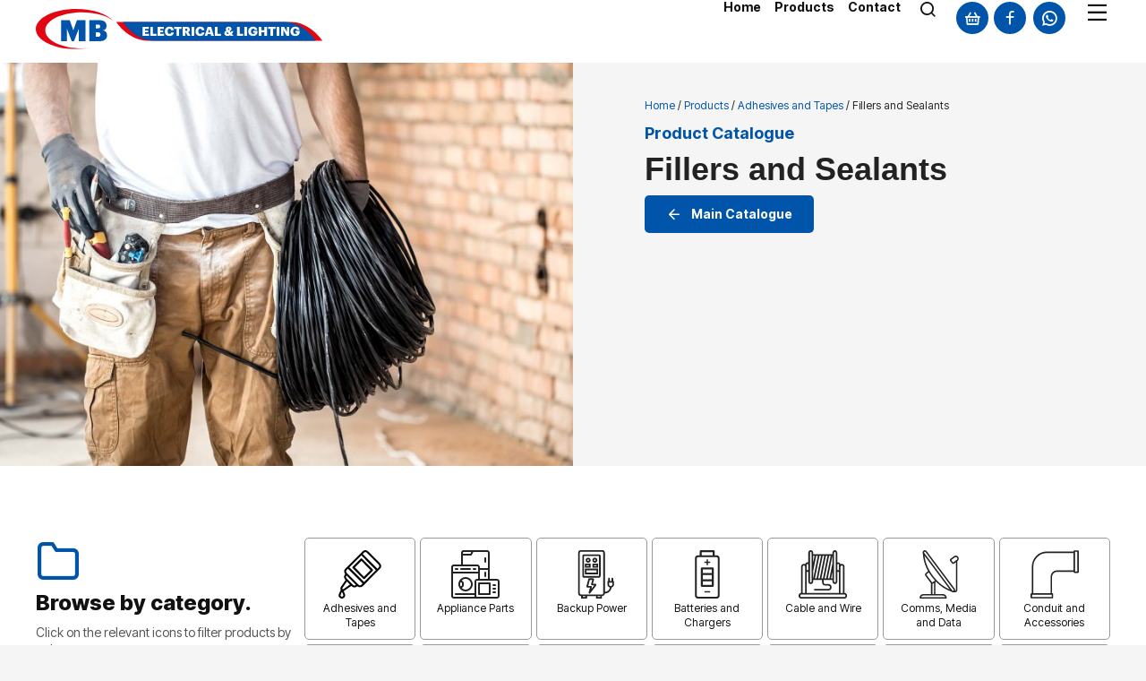

--- FILE ---
content_type: text/html; charset=UTF-8
request_url: https://mbelectrical.co.za/product-category/adhesives-and-tapes/fillers-and-sealants/
body_size: 47535
content:
<!doctype html>
<html lang="en-ZA" prefix="og: https://ogp.me/ns#">
<head>
	<meta charset="UTF-8">
	<meta name="viewport" content="width=device-width, initial-scale=1">
	<link rel="profile" href="https://gmpg.org/xfn/11">
	
<!-- Search Engine Optimization by Rank Math - https://rankmath.com/ -->
<title>Fillers and Sealants - MB Electrical &amp; Lighting</title>
<meta name="robots" content="index, follow, max-snippet:-1, max-video-preview:-1, max-image-preview:large"/>
<link rel="canonical" href="https://mbelectrical.co.za/product-category/adhesives-and-tapes/fillers-and-sealants/" />
<meta property="og:locale" content="en_US" />
<meta property="og:type" content="article" />
<meta property="og:title" content="Fillers and Sealants - MB Electrical &amp; Lighting" />
<meta property="og:url" content="https://mbelectrical.co.za/product-category/adhesives-and-tapes/fillers-and-sealants/" />
<meta property="og:site_name" content="MB Electrical &amp; Lighting" />
<meta name="twitter:card" content="summary_large_image" />
<meta name="twitter:title" content="Fillers and Sealants - MB Electrical &amp; Lighting" />
<meta name="twitter:label1" content="Products" />
<meta name="twitter:data1" content="2" />
<script type="application/ld+json" class="rank-math-schema">{"@context":"https://schema.org","@graph":[{"@type":"Organization","@id":"https://mbelectrical.co.za/#organization","name":"MB Electrical &amp; Lighting"},{"@type":"WebSite","@id":"https://mbelectrical.co.za/#website","url":"https://mbelectrical.co.za","name":"MB Electrical &amp; Lighting","publisher":{"@id":"https://mbelectrical.co.za/#organization"},"inLanguage":"en-ZA"},{"@type":"BreadcrumbList","@id":"https://mbelectrical.co.za/product-category/adhesives-and-tapes/fillers-and-sealants/#breadcrumb","itemListElement":[{"@type":"ListItem","position":"1","item":{"@id":"https://mbelectrical.co.za","name":"Home"}},{"@type":"ListItem","position":"2","item":{"@id":"https://mbelectrical.co.za/products/","name":"Products"}},{"@type":"ListItem","position":"3","item":{"@id":"https://mbelectrical.co.za/product-category/adhesives-and-tapes/fillers-and-sealants/","name":"Fillers and Sealants"}}]},{"@type":"CollectionPage","@id":"https://mbelectrical.co.za/product-category/adhesives-and-tapes/fillers-and-sealants/#webpage","url":"https://mbelectrical.co.za/product-category/adhesives-and-tapes/fillers-and-sealants/","name":"Fillers and Sealants - MB Electrical &amp; Lighting","isPartOf":{"@id":"https://mbelectrical.co.za/#website"},"inLanguage":"en-ZA","breadcrumb":{"@id":"https://mbelectrical.co.za/product-category/adhesives-and-tapes/fillers-and-sealants/#breadcrumb"}}]}</script>
<!-- /Rank Math WordPress SEO plugin -->

<link rel='dns-prefetch' href='//www.googletagmanager.com' />
<link rel='dns-prefetch' href='//maxcdn.bootstrapcdn.com' />
<link href='https://fonts.gstatic.com' crossorigin rel='preconnect' />
<link rel="alternate" type="application/rss+xml" title="MB Electrical &amp; Lighting &raquo; Feed" href="https://mbelectrical.co.za/feed/" />
<link rel="alternate" type="application/rss+xml" title="MB Electrical &amp; Lighting &raquo; Comments Feed" href="https://mbelectrical.co.za/comments/feed/" />
<link rel="alternate" type="application/rss+xml" title="MB Electrical &amp; Lighting &raquo; Fillers and Sealants Category Feed" href="https://mbelectrical.co.za/product-category/adhesives-and-tapes/fillers-and-sealants/feed/" />
<style id='wp-img-auto-sizes-contain-inline-css'>
img:is([sizes=auto i],[sizes^="auto," i]){contain-intrinsic-size:3000px 1500px}
/*# sourceURL=wp-img-auto-sizes-contain-inline-css */
</style>
<style id='wp-emoji-styles-inline-css'>

	img.wp-smiley, img.emoji {
		display: inline !important;
		border: none !important;
		box-shadow: none !important;
		height: 1em !important;
		width: 1em !important;
		margin: 0 0.07em !important;
		vertical-align: -0.1em !important;
		background: none !important;
		padding: 0 !important;
	}
/*# sourceURL=wp-emoji-styles-inline-css */
</style>
<link rel='stylesheet' id='wp-block-library-css' href='https://mbelectrical.co.za/wp-includes/css/dist/block-library/style.min.css?ver=6.9' media='all' />
<link rel='stylesheet' id='wc-blocks-style-css' href='https://mbelectrical.co.za/wp-content/plugins/woocommerce/assets/client/blocks/wc-blocks.css?ver=wc-9.6.1' media='all' />
<style id='global-styles-inline-css'>
:root{--wp--preset--aspect-ratio--square: 1;--wp--preset--aspect-ratio--4-3: 4/3;--wp--preset--aspect-ratio--3-4: 3/4;--wp--preset--aspect-ratio--3-2: 3/2;--wp--preset--aspect-ratio--2-3: 2/3;--wp--preset--aspect-ratio--16-9: 16/9;--wp--preset--aspect-ratio--9-16: 9/16;--wp--preset--color--black: #000000;--wp--preset--color--cyan-bluish-gray: #abb8c3;--wp--preset--color--white: #ffffff;--wp--preset--color--pale-pink: #f78da7;--wp--preset--color--vivid-red: #cf2e2e;--wp--preset--color--luminous-vivid-orange: #ff6900;--wp--preset--color--luminous-vivid-amber: #fcb900;--wp--preset--color--light-green-cyan: #7bdcb5;--wp--preset--color--vivid-green-cyan: #00d084;--wp--preset--color--pale-cyan-blue: #8ed1fc;--wp--preset--color--vivid-cyan-blue: #0693e3;--wp--preset--color--vivid-purple: #9b51e0;--wp--preset--gradient--vivid-cyan-blue-to-vivid-purple: linear-gradient(135deg,rgb(6,147,227) 0%,rgb(155,81,224) 100%);--wp--preset--gradient--light-green-cyan-to-vivid-green-cyan: linear-gradient(135deg,rgb(122,220,180) 0%,rgb(0,208,130) 100%);--wp--preset--gradient--luminous-vivid-amber-to-luminous-vivid-orange: linear-gradient(135deg,rgb(252,185,0) 0%,rgb(255,105,0) 100%);--wp--preset--gradient--luminous-vivid-orange-to-vivid-red: linear-gradient(135deg,rgb(255,105,0) 0%,rgb(207,46,46) 100%);--wp--preset--gradient--very-light-gray-to-cyan-bluish-gray: linear-gradient(135deg,rgb(238,238,238) 0%,rgb(169,184,195) 100%);--wp--preset--gradient--cool-to-warm-spectrum: linear-gradient(135deg,rgb(74,234,220) 0%,rgb(151,120,209) 20%,rgb(207,42,186) 40%,rgb(238,44,130) 60%,rgb(251,105,98) 80%,rgb(254,248,76) 100%);--wp--preset--gradient--blush-light-purple: linear-gradient(135deg,rgb(255,206,236) 0%,rgb(152,150,240) 100%);--wp--preset--gradient--blush-bordeaux: linear-gradient(135deg,rgb(254,205,165) 0%,rgb(254,45,45) 50%,rgb(107,0,62) 100%);--wp--preset--gradient--luminous-dusk: linear-gradient(135deg,rgb(255,203,112) 0%,rgb(199,81,192) 50%,rgb(65,88,208) 100%);--wp--preset--gradient--pale-ocean: linear-gradient(135deg,rgb(255,245,203) 0%,rgb(182,227,212) 50%,rgb(51,167,181) 100%);--wp--preset--gradient--electric-grass: linear-gradient(135deg,rgb(202,248,128) 0%,rgb(113,206,126) 100%);--wp--preset--gradient--midnight: linear-gradient(135deg,rgb(2,3,129) 0%,rgb(40,116,252) 100%);--wp--preset--font-size--small: 13px;--wp--preset--font-size--medium: 20px;--wp--preset--font-size--large: 36px;--wp--preset--font-size--x-large: 42px;--wp--preset--font-family--inter: "Inter", sans-serif;--wp--preset--font-family--cardo: Cardo;--wp--preset--spacing--20: 0.44rem;--wp--preset--spacing--30: 0.67rem;--wp--preset--spacing--40: 1rem;--wp--preset--spacing--50: 1.5rem;--wp--preset--spacing--60: 2.25rem;--wp--preset--spacing--70: 3.38rem;--wp--preset--spacing--80: 5.06rem;--wp--preset--shadow--natural: 6px 6px 9px rgba(0, 0, 0, 0.2);--wp--preset--shadow--deep: 12px 12px 50px rgba(0, 0, 0, 0.4);--wp--preset--shadow--sharp: 6px 6px 0px rgba(0, 0, 0, 0.2);--wp--preset--shadow--outlined: 6px 6px 0px -3px rgb(255, 255, 255), 6px 6px rgb(0, 0, 0);--wp--preset--shadow--crisp: 6px 6px 0px rgb(0, 0, 0);}:root { --wp--style--global--content-size: 800px;--wp--style--global--wide-size: 1200px; }:where(body) { margin: 0; }.wp-site-blocks > .alignleft { float: left; margin-right: 2em; }.wp-site-blocks > .alignright { float: right; margin-left: 2em; }.wp-site-blocks > .aligncenter { justify-content: center; margin-left: auto; margin-right: auto; }:where(.wp-site-blocks) > * { margin-block-start: 24px; margin-block-end: 0; }:where(.wp-site-blocks) > :first-child { margin-block-start: 0; }:where(.wp-site-blocks) > :last-child { margin-block-end: 0; }:root { --wp--style--block-gap: 24px; }:root :where(.is-layout-flow) > :first-child{margin-block-start: 0;}:root :where(.is-layout-flow) > :last-child{margin-block-end: 0;}:root :where(.is-layout-flow) > *{margin-block-start: 24px;margin-block-end: 0;}:root :where(.is-layout-constrained) > :first-child{margin-block-start: 0;}:root :where(.is-layout-constrained) > :last-child{margin-block-end: 0;}:root :where(.is-layout-constrained) > *{margin-block-start: 24px;margin-block-end: 0;}:root :where(.is-layout-flex){gap: 24px;}:root :where(.is-layout-grid){gap: 24px;}.is-layout-flow > .alignleft{float: left;margin-inline-start: 0;margin-inline-end: 2em;}.is-layout-flow > .alignright{float: right;margin-inline-start: 2em;margin-inline-end: 0;}.is-layout-flow > .aligncenter{margin-left: auto !important;margin-right: auto !important;}.is-layout-constrained > .alignleft{float: left;margin-inline-start: 0;margin-inline-end: 2em;}.is-layout-constrained > .alignright{float: right;margin-inline-start: 2em;margin-inline-end: 0;}.is-layout-constrained > .aligncenter{margin-left: auto !important;margin-right: auto !important;}.is-layout-constrained > :where(:not(.alignleft):not(.alignright):not(.alignfull)){max-width: var(--wp--style--global--content-size);margin-left: auto !important;margin-right: auto !important;}.is-layout-constrained > .alignwide{max-width: var(--wp--style--global--wide-size);}body .is-layout-flex{display: flex;}.is-layout-flex{flex-wrap: wrap;align-items: center;}.is-layout-flex > :is(*, div){margin: 0;}body .is-layout-grid{display: grid;}.is-layout-grid > :is(*, div){margin: 0;}body{padding-top: 0px;padding-right: 0px;padding-bottom: 0px;padding-left: 0px;}a:where(:not(.wp-element-button)){text-decoration: underline;}:root :where(.wp-element-button, .wp-block-button__link){background-color: #32373c;border-width: 0;color: #fff;font-family: inherit;font-size: inherit;font-style: inherit;font-weight: inherit;letter-spacing: inherit;line-height: inherit;padding-top: calc(0.667em + 2px);padding-right: calc(1.333em + 2px);padding-bottom: calc(0.667em + 2px);padding-left: calc(1.333em + 2px);text-decoration: none;text-transform: inherit;}.has-black-color{color: var(--wp--preset--color--black) !important;}.has-cyan-bluish-gray-color{color: var(--wp--preset--color--cyan-bluish-gray) !important;}.has-white-color{color: var(--wp--preset--color--white) !important;}.has-pale-pink-color{color: var(--wp--preset--color--pale-pink) !important;}.has-vivid-red-color{color: var(--wp--preset--color--vivid-red) !important;}.has-luminous-vivid-orange-color{color: var(--wp--preset--color--luminous-vivid-orange) !important;}.has-luminous-vivid-amber-color{color: var(--wp--preset--color--luminous-vivid-amber) !important;}.has-light-green-cyan-color{color: var(--wp--preset--color--light-green-cyan) !important;}.has-vivid-green-cyan-color{color: var(--wp--preset--color--vivid-green-cyan) !important;}.has-pale-cyan-blue-color{color: var(--wp--preset--color--pale-cyan-blue) !important;}.has-vivid-cyan-blue-color{color: var(--wp--preset--color--vivid-cyan-blue) !important;}.has-vivid-purple-color{color: var(--wp--preset--color--vivid-purple) !important;}.has-black-background-color{background-color: var(--wp--preset--color--black) !important;}.has-cyan-bluish-gray-background-color{background-color: var(--wp--preset--color--cyan-bluish-gray) !important;}.has-white-background-color{background-color: var(--wp--preset--color--white) !important;}.has-pale-pink-background-color{background-color: var(--wp--preset--color--pale-pink) !important;}.has-vivid-red-background-color{background-color: var(--wp--preset--color--vivid-red) !important;}.has-luminous-vivid-orange-background-color{background-color: var(--wp--preset--color--luminous-vivid-orange) !important;}.has-luminous-vivid-amber-background-color{background-color: var(--wp--preset--color--luminous-vivid-amber) !important;}.has-light-green-cyan-background-color{background-color: var(--wp--preset--color--light-green-cyan) !important;}.has-vivid-green-cyan-background-color{background-color: var(--wp--preset--color--vivid-green-cyan) !important;}.has-pale-cyan-blue-background-color{background-color: var(--wp--preset--color--pale-cyan-blue) !important;}.has-vivid-cyan-blue-background-color{background-color: var(--wp--preset--color--vivid-cyan-blue) !important;}.has-vivid-purple-background-color{background-color: var(--wp--preset--color--vivid-purple) !important;}.has-black-border-color{border-color: var(--wp--preset--color--black) !important;}.has-cyan-bluish-gray-border-color{border-color: var(--wp--preset--color--cyan-bluish-gray) !important;}.has-white-border-color{border-color: var(--wp--preset--color--white) !important;}.has-pale-pink-border-color{border-color: var(--wp--preset--color--pale-pink) !important;}.has-vivid-red-border-color{border-color: var(--wp--preset--color--vivid-red) !important;}.has-luminous-vivid-orange-border-color{border-color: var(--wp--preset--color--luminous-vivid-orange) !important;}.has-luminous-vivid-amber-border-color{border-color: var(--wp--preset--color--luminous-vivid-amber) !important;}.has-light-green-cyan-border-color{border-color: var(--wp--preset--color--light-green-cyan) !important;}.has-vivid-green-cyan-border-color{border-color: var(--wp--preset--color--vivid-green-cyan) !important;}.has-pale-cyan-blue-border-color{border-color: var(--wp--preset--color--pale-cyan-blue) !important;}.has-vivid-cyan-blue-border-color{border-color: var(--wp--preset--color--vivid-cyan-blue) !important;}.has-vivid-purple-border-color{border-color: var(--wp--preset--color--vivid-purple) !important;}.has-vivid-cyan-blue-to-vivid-purple-gradient-background{background: var(--wp--preset--gradient--vivid-cyan-blue-to-vivid-purple) !important;}.has-light-green-cyan-to-vivid-green-cyan-gradient-background{background: var(--wp--preset--gradient--light-green-cyan-to-vivid-green-cyan) !important;}.has-luminous-vivid-amber-to-luminous-vivid-orange-gradient-background{background: var(--wp--preset--gradient--luminous-vivid-amber-to-luminous-vivid-orange) !important;}.has-luminous-vivid-orange-to-vivid-red-gradient-background{background: var(--wp--preset--gradient--luminous-vivid-orange-to-vivid-red) !important;}.has-very-light-gray-to-cyan-bluish-gray-gradient-background{background: var(--wp--preset--gradient--very-light-gray-to-cyan-bluish-gray) !important;}.has-cool-to-warm-spectrum-gradient-background{background: var(--wp--preset--gradient--cool-to-warm-spectrum) !important;}.has-blush-light-purple-gradient-background{background: var(--wp--preset--gradient--blush-light-purple) !important;}.has-blush-bordeaux-gradient-background{background: var(--wp--preset--gradient--blush-bordeaux) !important;}.has-luminous-dusk-gradient-background{background: var(--wp--preset--gradient--luminous-dusk) !important;}.has-pale-ocean-gradient-background{background: var(--wp--preset--gradient--pale-ocean) !important;}.has-electric-grass-gradient-background{background: var(--wp--preset--gradient--electric-grass) !important;}.has-midnight-gradient-background{background: var(--wp--preset--gradient--midnight) !important;}.has-small-font-size{font-size: var(--wp--preset--font-size--small) !important;}.has-medium-font-size{font-size: var(--wp--preset--font-size--medium) !important;}.has-large-font-size{font-size: var(--wp--preset--font-size--large) !important;}.has-x-large-font-size{font-size: var(--wp--preset--font-size--x-large) !important;}.has-inter-font-family{font-family: var(--wp--preset--font-family--inter) !important;}.has-cardo-font-family{font-family: var(--wp--preset--font-family--cardo) !important;}
/*# sourceURL=global-styles-inline-css */
</style>

<link rel='stylesheet' id='jet-engine-frontend-css' href='https://mbelectrical.co.za/wp-content/plugins/jet-engine/assets/css/frontend.css?ver=3.6.3' media='all' />
<link rel='stylesheet' id='afrfq-front-css' href='https://mbelectrical.co.za/wp-content/plugins/woocommerce-request-a-quote/assets/css/afrfq_front.css?ver=1.1' media='all' />
<link rel='stylesheet' id='afrfq-font-awesom-css' href='https://maxcdn.bootstrapcdn.com/font-awesome/4.5.0/css/font-awesome.css?ver=4.5.0' media='all' />
<link rel='stylesheet' id='select2-front-css' href='https://mbelectrical.co.za/wp-content/plugins/woocommerce-request-a-quote//assets/css/select2.css?ver=1.0' media='all' />
<link rel='stylesheet' id='dashicons-css' href='https://mbelectrical.co.za/wp-includes/css/dashicons.min.css?ver=6.9' media='all' />
<style id='dashicons-inline-css'>
[data-font="Dashicons"]:before {font-family: 'Dashicons' !important;content: attr(data-icon) !important;speak: none !important;font-weight: normal !important;font-variant: normal !important;text-transform: none !important;line-height: 1 !important;font-style: normal !important;-webkit-font-smoothing: antialiased !important;-moz-osx-font-smoothing: grayscale !important;}
/*# sourceURL=dashicons-inline-css */
</style>
<link rel='stylesheet' id='woocommerce-layout-css' href='https://mbelectrical.co.za/wp-content/plugins/woocommerce/assets/css/woocommerce-layout.css?ver=9.6.1' media='all' />
<link rel='stylesheet' id='woocommerce-smallscreen-css' href='https://mbelectrical.co.za/wp-content/plugins/woocommerce/assets/css/woocommerce-smallscreen.css?ver=9.6.1' media='only screen and (max-width: 768px)' />
<link rel='stylesheet' id='woocommerce-general-css' href='https://mbelectrical.co.za/wp-content/plugins/woocommerce/assets/css/woocommerce.css?ver=9.6.1' media='all' />
<style id='woocommerce-inline-inline-css'>
.woocommerce form .form-row .required { visibility: visible; }
/*# sourceURL=woocommerce-inline-inline-css */
</style>
<link rel='stylesheet' id='brands-styles-css' href='https://mbelectrical.co.za/wp-content/plugins/woocommerce/assets/css/brands.css?ver=9.6.1' media='all' />
<link rel='stylesheet' id='hello-elementor-css' href='https://mbelectrical.co.za/wp-content/themes/hello-elementor/assets/css/reset.css?ver=3.4.6' media='all' />
<link rel='stylesheet' id='hello-elementor-theme-style-css' href='https://mbelectrical.co.za/wp-content/themes/hello-elementor/assets/css/theme.css?ver=3.4.6' media='all' />
<link rel='stylesheet' id='hello-elementor-header-footer-css' href='https://mbelectrical.co.za/wp-content/themes/hello-elementor/assets/css/header-footer.css?ver=3.4.6' media='all' />
<link rel='stylesheet' id='jet-cw-css' href='https://mbelectrical.co.za/wp-content/plugins/jet-compare-wishlist/assets/css/jet-cw.css?ver=1.5.4' media='all' />
<link rel='stylesheet' id='jet-cw-frontend-css' href='https://mbelectrical.co.za/wp-content/plugins/jet-compare-wishlist/assets/css/lib/jet-cw-frontend-font/css/jet-cw-frontend-font.css?ver=1.5.4' media='all' />
<link rel='stylesheet' id='jet-popup-frontend-css' href='https://mbelectrical.co.za/wp-content/plugins/jet-popup/assets/css/jet-popup-frontend.css?ver=2.0.0' media='all' />
<link rel='stylesheet' id='elementor-frontend-css' href='https://mbelectrical.co.za/wp-content/plugins/elementor/assets/css/frontend.min.css?ver=3.27.3' media='all' />
<link rel='stylesheet' id='widget-image-css' href='https://mbelectrical.co.za/wp-content/plugins/elementor/assets/css/widget-image.min.css?ver=3.27.3' media='all' />
<link rel='stylesheet' id='widget-mega-menu-css' href='https://mbelectrical.co.za/wp-content/plugins/elementor-pro/assets/css/widget-mega-menu.min.css?ver=3.27.3' media='all' />
<link rel='stylesheet' id='widget-social-icons-css' href='https://mbelectrical.co.za/wp-content/plugins/elementor/assets/css/widget-social-icons.min.css?ver=3.27.3' media='all' />
<link rel='stylesheet' id='e-apple-webkit-css' href='https://mbelectrical.co.za/wp-content/plugins/elementor/assets/css/conditionals/apple-webkit.min.css?ver=3.27.3' media='all' />
<link rel='stylesheet' id='e-sticky-css' href='https://mbelectrical.co.za/wp-content/plugins/elementor-pro/assets/css/modules/sticky.min.css?ver=3.27.3' media='all' />
<link rel='stylesheet' id='widget-heading-css' href='https://mbelectrical.co.za/wp-content/plugins/elementor/assets/css/widget-heading.min.css?ver=3.27.3' media='all' />
<link rel='stylesheet' id='widget-icon-list-css' href='https://mbelectrical.co.za/wp-content/plugins/elementor/assets/css/widget-icon-list.min.css?ver=3.27.3' media='all' />
<link rel='stylesheet' id='widget-text-editor-css' href='https://mbelectrical.co.za/wp-content/plugins/elementor/assets/css/widget-text-editor.min.css?ver=3.27.3' media='all' />
<link rel='stylesheet' id='jet-elements-css' href='https://mbelectrical.co.za/wp-content/plugins/jet-elements/assets/css/jet-elements.css?ver=2.7.3' media='all' />
<link rel='stylesheet' id='jet-button-css' href='https://mbelectrical.co.za/wp-content/plugins/jet-elements/assets/css/addons/jet-button.css?ver=2.7.3' media='all' />
<link rel='stylesheet' id='jet-button-skin-css' href='https://mbelectrical.co.za/wp-content/plugins/jet-elements/assets/css/skin/jet-button.css?ver=2.7.3' media='all' />
<link rel='stylesheet' id='widget-icon-box-css' href='https://mbelectrical.co.za/wp-content/plugins/elementor/assets/css/widget-icon-box.min.css?ver=3.27.3' media='all' />
<link rel='stylesheet' id='widget-loop-common-css' href='https://mbelectrical.co.za/wp-content/plugins/elementor-pro/assets/css/widget-loop-common.min.css?ver=3.27.3' media='all' />
<link rel='stylesheet' id='widget-loop-grid-css' href='https://mbelectrical.co.za/wp-content/plugins/elementor-pro/assets/css/widget-loop-grid.min.css?ver=3.27.3' media='all' />
<link rel='stylesheet' id='widget-nested-accordion-css' href='https://mbelectrical.co.za/wp-content/plugins/elementor/assets/css/widget-nested-accordion.min.css?ver=3.27.3' media='all' />
<link rel='stylesheet' id='jet-blocks-css' href='https://mbelectrical.co.za/wp-content/uploads/elementor/css/custom-jet-blocks.css?ver=1.3.16' media='all' />
<link rel='stylesheet' id='elementor-post-5-css' href='https://mbelectrical.co.za/wp-content/uploads/elementor/css/post-5.css?ver=1769051697' media='all' />
<link rel='stylesheet' id='jet-tabs-frontend-css' href='https://mbelectrical.co.za/wp-content/plugins/jet-tabs/assets/css/jet-tabs-frontend.css?ver=2.2.4' media='all' />
<link rel='stylesheet' id='jet-tricks-frontend-css' href='https://mbelectrical.co.za/wp-content/plugins/jet-tricks/assets/css/jet-tricks-frontend.css?ver=1.5.0' media='all' />
<link rel='stylesheet' id='elementor-post-74-css' href='https://mbelectrical.co.za/wp-content/uploads/elementor/css/post-74.css?ver=1769051697' media='all' />
<link rel='stylesheet' id='elementor-post-82-css' href='https://mbelectrical.co.za/wp-content/uploads/elementor/css/post-82.css?ver=1769051697' media='all' />
<link rel='stylesheet' id='elementor-post-8524-css' href='https://mbelectrical.co.za/wp-content/uploads/elementor/css/post-8524.css?ver=1769052231' media='all' />
<link rel='stylesheet' id='elementor-post-1826-css' href='https://mbelectrical.co.za/wp-content/uploads/elementor/css/post-1826.css?ver=1769051734' media='all' />
<link rel='stylesheet' id='yith_ywraq_frontend-css' href='https://mbelectrical.co.za/wp-content/plugins/yith-woocommerce-request-a-quote-premium/assets/css/ywraq-frontend.css?ver=4.11.0' media='all' />
<style id='yith_ywraq_frontend-inline-css'>
:root {
		--ywraq_layout_button_bg_color: rgb(0,84,170);
		--ywraq_layout_button_bg_color_hover: rgb(34,34,34);
		--ywraq_layout_button_border_color: rgb(0,84,170);
		--ywraq_layout_button_border_color_hover: rgb(34,34,34);
		--ywraq_layout_button_color: #ffffff;
		--ywraq_layout_button_color_hover: #ffffff;
		
		--ywraq_checkout_button_bg_color: rgb(0,84,170);
		--ywraq_checkout_button_bg_color_hover: rgb(34,34,34);
		--ywraq_checkout_button_border_color: rgb(0,84,170);
		--ywraq_checkout_button_border_color_hover: rgb(34,34,34);
		--ywraq_checkout_button_color: #ffffff;
		--ywraq_checkout_button_color_hover: #ffffff;
		
		--ywraq_accept_button_bg_color: #0066b4;
		--ywraq_accept_button_bg_color_hover: #044a80;
		--ywraq_accept_button_border_color: #0066b4;
		--ywraq_accept_button_border_color_hover: #044a80;
		--ywraq_accept_button_color: #ffffff;
		--ywraq_accept_button_color_hover: #ffffff;
		
		--ywraq_reject_button_bg_color: transparent;
		--ywraq_reject_button_bg_color_hover: #CC2B2B;
		--ywraq_reject_button_border_color: #CC2B2B;
		--ywraq_reject_button_border_color_hover: #CC2B2B;
		--ywraq_reject_button_color: #CC2B2B;
		--ywraq_reject_button_color_hover: #ffffff;
		}		
.woocommerce.single-product button.single_add_to_cart_button.button {margin-right: 5px;}
	.woocommerce.single-product .product .yith-ywraq-add-to-quote {display: inline-block; vertical-align: middle;margin-top: 5px;}
	
/*# sourceURL=yith_ywraq_frontend-inline-css */
</style>
<link rel='stylesheet' id='hello-elementor-child-style-css' href='https://mbelectrical.co.za/wp-content/themes/hello-theme-child-master/style.css?ver=1.0.0' media='all' />
<link rel='stylesheet' id='scss-css' href='https://mbelectrical.co.za/wp-content/cache/busting/1/sccss.css?ver=1738919654' media='all' />
<link rel='stylesheet' id='jquery-chosen-css' href='https://mbelectrical.co.za/wp-content/plugins/jet-search/assets/lib/chosen/chosen.min.css?ver=1.8.7' media='all' />
<link rel='stylesheet' id='jet-search-css' href='https://mbelectrical.co.za/wp-content/plugins/jet-search/assets/css/jet-search.css?ver=3.5.6' media='all' />
<link rel='stylesheet' id='google-fonts-1-css' href='https://fonts.googleapis.com/css?family=Inter+Tight%3A100%2C100italic%2C200%2C200italic%2C300%2C300italic%2C400%2C400italic%2C500%2C500italic%2C600%2C600italic%2C700%2C700italic%2C800%2C800italic%2C900%2C900italic%7CInter%3A100%2C100italic%2C200%2C200italic%2C300%2C300italic%2C400%2C400italic%2C500%2C500italic%2C600%2C600italic%2C700%2C700italic%2C800%2C800italic%2C900%2C900italic&#038;display=auto&#038;ver=6.9' media='all' />
<link rel='stylesheet' id='elementor-icons-Remix-css' href='https://mbelectrical.co.za/wp-content/uploads/elementor/custom-icons/Remix/style.css?ver=1.0.0' media='all' />
<link rel='stylesheet' id='elementor-icons-feather-css' href='https://mbelectrical.co.za/wp-content/uploads/elementor/custom-icons/feather/style.css?ver=1.0.0' media='all' />
<link rel="preconnect" href="https://fonts.gstatic.com/" crossorigin><script src="https://mbelectrical.co.za/wp-includes/js/jquery/jquery.min.js?ver=3.7.1" id="jquery-core-js"></script>
<script src="https://mbelectrical.co.za/wp-includes/js/jquery/jquery-migrate.min.js?ver=3.4.1" id="jquery-migrate-js"></script>
<script src="https://mbelectrical.co.za/wp-content/plugins/woocommerce/assets/js/jquery-blockui/jquery.blockUI.min.js?ver=2.7.0-wc.9.6.1" id="jquery-blockui-js" defer data-wp-strategy="defer"></script>
<script id="wc-add-to-cart-js-extra">
var wc_add_to_cart_params = {"ajax_url":"/wp-admin/admin-ajax.php","wc_ajax_url":"/?wc-ajax=%%endpoint%%","i18n_view_cart":"View basket","cart_url":"https://mbelectrical.co.za/cart/","is_cart":"","cart_redirect_after_add":"no"};
//# sourceURL=wc-add-to-cart-js-extra
</script>
<script src="https://mbelectrical.co.za/wp-content/plugins/woocommerce/assets/js/frontend/add-to-cart.min.js?ver=9.6.1" id="wc-add-to-cart-js" defer data-wp-strategy="defer"></script>
<script src="https://mbelectrical.co.za/wp-content/plugins/woocommerce/assets/js/js-cookie/js.cookie.min.js?ver=2.1.4-wc.9.6.1" id="js-cookie-js" defer data-wp-strategy="defer"></script>
<script id="woocommerce-js-extra">
var woocommerce_params = {"ajax_url":"/wp-admin/admin-ajax.php","wc_ajax_url":"/?wc-ajax=%%endpoint%%"};
//# sourceURL=woocommerce-js-extra
</script>
<script src="https://mbelectrical.co.za/wp-content/plugins/woocommerce/assets/js/frontend/woocommerce.min.js?ver=9.6.1" id="woocommerce-js" defer data-wp-strategy="defer"></script>

<!-- Google tag (gtag.js) snippet added by Site Kit -->

<!-- Google Analytics snippet added by Site Kit -->
<script src="https://www.googletagmanager.com/gtag/js?id=G-9HJZFD59QZ" id="google_gtagjs-js" async></script>
<script id="google_gtagjs-js-after">
window.dataLayer = window.dataLayer || [];function gtag(){dataLayer.push(arguments);}
gtag("set","linker",{"domains":["mbelectrical.co.za"]});
gtag("js", new Date());
gtag("set", "developer_id.dZTNiMT", true);
gtag("config", "G-9HJZFD59QZ");
//# sourceURL=google_gtagjs-js-after
</script>

<!-- End Google tag (gtag.js) snippet added by Site Kit -->
<link rel="https://api.w.org/" href="https://mbelectrical.co.za/wp-json/" /><link rel="alternate" title="JSON" type="application/json" href="https://mbelectrical.co.za/wp-json/wp/v2/product_cat/359" /><link rel="EditURI" type="application/rsd+xml" title="RSD" href="https://mbelectrical.co.za/xmlrpc.php?rsd" />
<meta name="generator" content="WordPress 6.9" />
<meta name="generator" content="Site Kit by Google 1.145.0" />			<style type="text/css">
						</style>
				<noscript><style>.woocommerce-product-gallery{ opacity: 1 !important; }</style></noscript>
	<meta name="generator" content="Elementor 3.27.3; features: e_font_icon_svg, e_element_cache; settings: css_print_method-external, google_font-enabled, font_display-auto">
			<style>
				.e-con.e-parent:nth-of-type(n+4):not(.e-lazyloaded):not(.e-no-lazyload),
				.e-con.e-parent:nth-of-type(n+4):not(.e-lazyloaded):not(.e-no-lazyload) * {
					background-image: none !important;
				}
				@media screen and (max-height: 1024px) {
					.e-con.e-parent:nth-of-type(n+3):not(.e-lazyloaded):not(.e-no-lazyload),
					.e-con.e-parent:nth-of-type(n+3):not(.e-lazyloaded):not(.e-no-lazyload) * {
						background-image: none !important;
					}
				}
				@media screen and (max-height: 640px) {
					.e-con.e-parent:nth-of-type(n+2):not(.e-lazyloaded):not(.e-no-lazyload),
					.e-con.e-parent:nth-of-type(n+2):not(.e-lazyloaded):not(.e-no-lazyload) * {
						background-image: none !important;
					}
				}
			</style>
			<style class='wp-fonts-local'>
@font-face{font-family:Inter;font-style:normal;font-weight:300 900;font-display:fallback;src:url('https://mbelectrical.co.za/wp-content/plugins/woocommerce/assets/fonts/Inter-VariableFont_slnt,wght.woff2') format('woff2');font-stretch:normal;}
@font-face{font-family:Cardo;font-style:normal;font-weight:400;font-display:fallback;src:url('https://mbelectrical.co.za/wp-content/plugins/woocommerce/assets/fonts/cardo_normal_400.woff2') format('woff2');}
</style>
<link rel="icon" href="https://mbelectrical.co.za/wp-content/uploads/2021/12/mb-favicon-100x100.png" sizes="32x32" />
<link rel="icon" href="https://mbelectrical.co.za/wp-content/uploads/2021/12/mb-favicon-300x300.png" sizes="192x192" />
<link rel="apple-touch-icon" href="https://mbelectrical.co.za/wp-content/uploads/2021/12/mb-favicon-300x300.png" />
<meta name="msapplication-TileImage" content="https://mbelectrical.co.za/wp-content/uploads/2021/12/mb-favicon-300x300.png" />
<style id="sccss">/* Overflow Hotfix */
html {
	overflow-x:hidden; 
}

ul {
    margin-bottom: 20px;
}

.grecaptcha-badge { 
    visibility: hidden;
}

select {
  -webkit-appearance: none;
  -moz-appearance: none;
  -ms-appearance: none;
  appearance: none;
  background-repeat: no-repeat;
  background-image: linear-gradient(45deg, transparent 50%, currentColor 50%), linear-gradient(135deg, currentColor 50%, transparent 50%);
  background-position: right 15px top 1.3em, right 10px top 1.3em;
  background-size: 5px 5px, 5px 5px;
}

input[type="radio"] {
    -webkit-appearance: none;
    appearance: none;
    background-color: unset;
    margin: 0;
    font: inherit;
    color: #555 !important;
    width: 20px;
    height: 20px;
    border: 1px solid #555 !important;
    border-radius: 50% !important;
    display: inline-grid;
    place-content: center;
}

input[type="radio"]::before {
    content: "";
    width: 12px;
    height: 12px;
    border-radius: 50%;
    transform: scale(0);
    transition: 120ms transform ease-in-out;
    box-shadow: inset 1em 1em #555;
}

input[type="radio"]:checked::before {
  transform: scale(1);
}

input[type="checkbox"] {
    -webkit-appearance: none;
    appearance: none;
    background-color: unset;
    margin: 0 5px 0 0 !important;
    font: inherit;
    color: #555 !important;
    width: 20px;
    height: 20px;
    border: 1px Solid #555 !important;
    border-radius: 3px !important;
    transform: translateY(-0.075em);
    display: inline-grid !important;
    place-content: center;
}

input[type="checkbox"]::before {
    content: "";
    width: 0.75em;
    height: 0.75em;
    clip-path: polygon(14% 44%, 0 65%, 50% 100%, 100% 16%, 80% 0%, 43% 62%);
    transform: scale(0);
    transform-origin: center center;
    transition: 120ms transform ease-in-out;
    box-shadow: inset 1em 1em #555 !important;
    background-color: #ddd;
}

input[type="checkbox"]:checked::before {
  transform: scale(1);
}</style><link rel='stylesheet' id='elementor-post-7661-css' href='https://mbelectrical.co.za/wp-content/uploads/elementor/css/post-7661.css?ver=1769051697' media='all' />
<link rel='stylesheet' id='google-fonts-2-css' href='https://fonts.googleapis.com/css?family=Roboto%3A100%2C100italic%2C200%2C200italic%2C300%2C300italic%2C400%2C400italic%2C500%2C500italic%2C600%2C600italic%2C700%2C700italic%2C800%2C800italic%2C900%2C900italic&#038;display=auto&#038;ver=6.9' media='all' />
<link rel='stylesheet' id='elementor-post-7674-css' href='https://mbelectrical.co.za/wp-content/uploads/elementor/css/post-7674.css?ver=1769051698' media='all' />
<link rel='stylesheet' id='elementor-post-8465-css' href='https://mbelectrical.co.za/wp-content/uploads/elementor/css/post-8465.css?ver=1769051698' media='all' />
<link rel='stylesheet' id='e-popup-css' href='https://mbelectrical.co.za/wp-content/plugins/elementor-pro/assets/css/conditionals/popup.min.css?ver=3.27.3' media='all' />
<link rel='stylesheet' id='elementor-post-1716-css' href='https://mbelectrical.co.za/wp-content/uploads/elementor/css/post-1716.css?ver=1769051698' media='all' />
<link rel='stylesheet' id='e-animation-fadeInRight-css' href='https://mbelectrical.co.za/wp-content/plugins/elementor/assets/lib/animations/styles/fadeInRight.min.css?ver=3.27.3' media='all' />
<link rel='stylesheet' id='elementor-post-8458-css' href='https://mbelectrical.co.za/wp-content/uploads/elementor/css/post-8458.css?ver=1769051698' media='all' />
<link rel='stylesheet' id='e-animation-fadeInDown-css' href='https://mbelectrical.co.za/wp-content/plugins/elementor/assets/lib/animations/styles/fadeInDown.min.css?ver=3.27.3' media='all' />
</head>
<body class="archive tax-product_cat term-fillers-and-sealants term-359 wp-embed-responsive wp-theme-hello-elementor wp-child-theme-hello-theme-child-master theme-hello-elementor woocommerce woocommerce-page woocommerce-no-js hello-elementor-default elementor-page-8524 elementor-default elementor-template-full-width elementor-kit-5">


<a class="skip-link screen-reader-text" href="#content">Skip to content</a>

		<div data-elementor-type="header" data-elementor-id="74" class="elementor elementor-74 elementor-location-header" data-elementor-post-type="elementor_library">
			<div class="elementor-element elementor-element-4ff10ab e-con-full e-flex e-con e-parent" data-id="4ff10ab" data-element_type="container" data-settings="{&quot;jet_parallax_layout_list&quot;:[],&quot;background_background&quot;:&quot;classic&quot;,&quot;sticky&quot;:&quot;top&quot;,&quot;sticky_on&quot;:[&quot;desktop&quot;,&quot;tablet&quot;,&quot;mobile&quot;],&quot;sticky_offset&quot;:0,&quot;sticky_effects_offset&quot;:0,&quot;sticky_anchor_link_offset&quot;:0}">
		<div class="elementor-element elementor-element-e9cc366 e-con-full e-flex e-con e-child" data-id="e9cc366" data-element_type="container" data-settings="{&quot;background_background&quot;:&quot;classic&quot;,&quot;jet_parallax_layout_list&quot;:[]}">
				<div class="elementor-element elementor-element-3ada5a2 elementor-widget elementor-widget-image" data-id="3ada5a2" data-element_type="widget" data-widget_type="image.default">
																<a href="https://mbelectrical.co.za/">
							<img width="150" height="21" src="https://mbelectrical.co.za/wp-content/uploads/2022/02/mb-logo-2001.svg" class="attachment-thumbnail size-thumbnail wp-image-2056" alt="" />								</a>
															</div>
				</div>
		<div class="elementor-element elementor-element-e4cd54b e-con-full e-flex e-con e-child" data-id="e4cd54b" data-element_type="container" data-settings="{&quot;jet_parallax_layout_list&quot;:[]}">
				<div class="elementor-element elementor-element-409ac36 elementor-hidden-tablet elementor-hidden-mobile e-n-menu-none e-full_width e-n-menu-layout-horizontal elementor-widget elementor-widget-n-menu" data-id="409ac36" data-element_type="widget" data-settings="{&quot;menu_items&quot;:[{&quot;item_title&quot;:&quot;Home&quot;,&quot;_id&quot;:&quot;f7d9c48&quot;,&quot;item_link&quot;:{&quot;url&quot;:&quot;https:\/\/mbelectrical.co.za\/&quot;,&quot;is_external&quot;:&quot;&quot;,&quot;nofollow&quot;:&quot;&quot;,&quot;custom_attributes&quot;:&quot;&quot;},&quot;item_dropdown_content&quot;:&quot;no&quot;,&quot;item_icon&quot;:{&quot;value&quot;:&quot;&quot;,&quot;library&quot;:&quot;&quot;},&quot;item_icon_active&quot;:null,&quot;element_id&quot;:&quot;&quot;},{&quot;item_title&quot;:&quot;Products&quot;,&quot;_id&quot;:&quot;2172df2&quot;,&quot;item_link&quot;:{&quot;url&quot;:&quot;https:\/\/mbelectrical.co.za\/products\/&quot;,&quot;is_external&quot;:&quot;&quot;,&quot;nofollow&quot;:&quot;&quot;,&quot;custom_attributes&quot;:&quot;&quot;},&quot;item_dropdown_content&quot;:&quot;no&quot;,&quot;item_icon&quot;:{&quot;value&quot;:&quot;&quot;,&quot;library&quot;:&quot;&quot;},&quot;item_icon_active&quot;:null,&quot;element_id&quot;:&quot;&quot;},{&quot;item_title&quot;:&quot;Contact&quot;,&quot;_id&quot;:&quot;71d9de5&quot;,&quot;item_link&quot;:{&quot;url&quot;:&quot;https:\/\/mbelectrical.co.za\/contact\/&quot;,&quot;is_external&quot;:&quot;&quot;,&quot;nofollow&quot;:&quot;&quot;,&quot;custom_attributes&quot;:&quot;&quot;},&quot;item_dropdown_content&quot;:&quot;no&quot;,&quot;item_icon&quot;:{&quot;value&quot;:&quot;&quot;,&quot;library&quot;:&quot;&quot;},&quot;item_icon_active&quot;:null,&quot;element_id&quot;:&quot;&quot;}],&quot;item_position_horizontal&quot;:&quot;end&quot;,&quot;breakpoint_selector&quot;:&quot;none&quot;,&quot;content_width&quot;:&quot;full_width&quot;,&quot;item_layout&quot;:&quot;horizontal&quot;,&quot;open_on&quot;:&quot;hover&quot;,&quot;horizontal_scroll&quot;:&quot;disable&quot;,&quot;menu_item_title_distance_from_content&quot;:{&quot;unit&quot;:&quot;px&quot;,&quot;size&quot;:0,&quot;sizes&quot;:[]},&quot;menu_item_title_distance_from_content_tablet&quot;:{&quot;unit&quot;:&quot;px&quot;,&quot;size&quot;:&quot;&quot;,&quot;sizes&quot;:[]},&quot;menu_item_title_distance_from_content_mobile&quot;:{&quot;unit&quot;:&quot;px&quot;,&quot;size&quot;:&quot;&quot;,&quot;sizes&quot;:[]}}" data-widget_type="mega-menu.default">
							<nav class="e-n-menu" data-widget-number="677" aria-label="Menu">
					<button class="e-n-menu-toggle" id="menu-toggle-677" aria-haspopup="true" aria-expanded="false" aria-controls="menubar-677" aria-label="Menu Toggle">
			<span class="e-n-menu-toggle-icon e-open">
				<svg class="e-font-icon-svg e-eicon-menu-bar" viewBox="0 0 1000 1000" xmlns="http://www.w3.org/2000/svg"><path d="M104 333H896C929 333 958 304 958 271S929 208 896 208H104C71 208 42 237 42 271S71 333 104 333ZM104 583H896C929 583 958 554 958 521S929 458 896 458H104C71 458 42 487 42 521S71 583 104 583ZM104 833H896C929 833 958 804 958 771S929 708 896 708H104C71 708 42 737 42 771S71 833 104 833Z"></path></svg>			</span>
			<span class="e-n-menu-toggle-icon e-close">
				<svg class="e-font-icon-svg e-eicon-close" viewBox="0 0 1000 1000" xmlns="http://www.w3.org/2000/svg"><path d="M742 167L500 408 258 167C246 154 233 150 217 150 196 150 179 158 167 167 154 179 150 196 150 212 150 229 154 242 171 254L408 500 167 742C138 771 138 800 167 829 196 858 225 858 254 829L496 587 738 829C750 842 767 846 783 846 800 846 817 842 829 829 842 817 846 804 846 783 846 767 842 750 829 737L588 500 833 258C863 229 863 200 833 171 804 137 775 137 742 167Z"></path></svg>			</span>
		</button>
					<div class="e-n-menu-wrapper" id="menubar-677" aria-labelledby="menu-toggle-677">
				<ul class="e-n-menu-heading">
								<li class="e-n-menu-item">
				<div id="e-n-menu-title-6771" class="e-n-menu-title">
					<a class="e-n-menu-title-container e-focus e-link" href="https://mbelectrical.co.za/">												<span class="e-n-menu-title-text">
							Home						</span>
					</a>									</div>
							</li>
					<li class="e-n-menu-item">
				<div id="e-n-menu-title-6772" class="e-n-menu-title">
					<a class="e-n-menu-title-container e-focus e-link" href="https://mbelectrical.co.za/products/">												<span class="e-n-menu-title-text">
							Products						</span>
					</a>									</div>
							</li>
					<li class="e-n-menu-item">
				<div id="e-n-menu-title-6773" class="e-n-menu-title">
					<a class="e-n-menu-title-container e-focus e-link" href="https://mbelectrical.co.za/contact/">												<span class="e-n-menu-title-text">
							Contact						</span>
					</a>									</div>
							</li>
						</ul>
			</div>
		</nav>
						</div>
				<div class="elementor-element elementor-element-7e507df elementor-hidden-mobile elementor-view-default elementor-widget elementor-widget-icon" data-id="7e507df" data-element_type="widget" data-widget_type="icon.default">
							<div class="elementor-icon-wrapper">
			<a class="elementor-icon" href="#elementor-action%3Aaction%3Dpopup%3Aopen%26settings%3DeyJpZCI6Ijg0NjUiLCJ0b2dnbGUiOmZhbHNlfQ%3D%3D">
			<i aria-hidden="true" class="remix remix-search-line"></i>			</a>
		</div>
						</div>
				<div class="elementor-element elementor-element-784a221 elementor-shape-circle e-grid-align-right elementor-widget__width-auto elementor-hidden-mobile elementor-grid-0 elementor-widget elementor-widget-social-icons" data-id="784a221" data-element_type="widget" data-widget_type="social-icons.default">
							<div class="elementor-social-icons-wrapper elementor-grid">
							<span class="elementor-grid-item">
					<a class="elementor-icon elementor-social-icon elementor-social-icon-remix-shopping-basket-2-line elementor-repeater-item-13910f2" href="#elementor-action%3Aaction%3Dpopup%3Aopen%26settings%3DeyJpZCI6IjE3MTYiLCJ0b2dnbGUiOmZhbHNlfQ%3D%3D" target="_blank">
						<span class="elementor-screen-only">Remix-shopping-basket-2-line</span>
						<i class="remix remix-shopping-basket-2-line"></i>					</a>
				</span>
					</div>
						</div>
				<div class="jet-popup-target elementor-element elementor-element-2f575d4 elementor-shape-circle e-grid-align-right elementor-widget__width-auto elementor-hidden-mobile elementor-grid-0 elementor-widget elementor-widget-social-icons" data-jet-popup="{&quot;attached-popup&quot;:&quot;jet-popup-7674&quot;,&quot;trigger-type&quot;:&quot;click-self&quot;,&quot;trigger-custom-selector&quot;:&quot;&quot;}" data-id="2f575d4" data-element_type="widget" data-widget_type="social-icons.default">
							<div class="elementor-social-icons-wrapper elementor-grid">
							<span class="elementor-grid-item">
					<a class="elementor-icon elementor-social-icon elementor-social-icon-remix-facebook-line elementor-repeater-item-13910f2" href="https://www.facebook.com/MB-Electrical-and-Lighting-494478624089527/" target="_blank">
						<span class="elementor-screen-only">Remix-facebook-line</span>
						<i class="remix remix-facebook-line"></i>					</a>
				</span>
							<span class="elementor-grid-item">
					<a class="elementor-icon elementor-social-icon elementor-social-icon-remix-whatsapp-line elementor-repeater-item-c142437" href="https://api.whatsapp.com/send?phone=27661920470&#038;text=Hello,%20I%27m%20interested%20in%20your%20products%20at%20MB%20Electrical%20" target="_blank">
						<span class="elementor-screen-only">Remix-whatsapp-line</span>
						<i class="remix remix-whatsapp-line"></i>					</a>
				</span>
					</div>
						</div>
				<div class="elementor-element elementor-element-6a56f75 elementor-view-default elementor-widget elementor-widget-icon" data-id="6a56f75" data-element_type="widget" data-widget_type="icon.default">
							<div class="elementor-icon-wrapper">
			<a class="elementor-icon" href="#elementor-action%3Aaction%3Dpopup%3Aopen%26settings%3DeyJpZCI6Ijg0NTgiLCJ0b2dnbGUiOmZhbHNlfQ%3D%3D">
			<i aria-hidden="true" class="remix remix-menu-line"></i>			</a>
		</div>
						</div>
				</div>
				</div>
				</div>
				<div data-elementor-type="product-archive" data-elementor-id="8524" class="elementor elementor-8524 elementor-location-archive product" data-elementor-post-type="elementor_library">
			<div class="elementor-element elementor-element-a2caf8b e-con-full e-flex e-con e-parent" data-id="a2caf8b" data-element_type="container" data-settings="{&quot;jet_parallax_layout_list&quot;:[{&quot;_id&quot;:&quot;3a25f31&quot;,&quot;jet_parallax_layout_image&quot;:{&quot;url&quot;:&quot;&quot;,&quot;id&quot;:&quot;&quot;,&quot;size&quot;:&quot;&quot;},&quot;jet_parallax_layout_image_tablet&quot;:{&quot;url&quot;:&quot;&quot;,&quot;id&quot;:&quot;&quot;,&quot;size&quot;:&quot;&quot;},&quot;jet_parallax_layout_image_mobile&quot;:{&quot;url&quot;:&quot;&quot;,&quot;id&quot;:&quot;&quot;,&quot;size&quot;:&quot;&quot;},&quot;jet_parallax_layout_speed&quot;:{&quot;unit&quot;:&quot;%&quot;,&quot;size&quot;:50,&quot;sizes&quot;:[]},&quot;jet_parallax_layout_type&quot;:&quot;scroll&quot;,&quot;jet_parallax_layout_direction&quot;:null,&quot;jet_parallax_layout_fx_direction&quot;:null,&quot;jet_parallax_layout_z_index&quot;:&quot;&quot;,&quot;jet_parallax_layout_bg_x&quot;:50,&quot;jet_parallax_layout_bg_x_tablet&quot;:&quot;&quot;,&quot;jet_parallax_layout_bg_x_mobile&quot;:&quot;&quot;,&quot;jet_parallax_layout_bg_y&quot;:50,&quot;jet_parallax_layout_bg_y_tablet&quot;:&quot;&quot;,&quot;jet_parallax_layout_bg_y_mobile&quot;:&quot;&quot;,&quot;jet_parallax_layout_bg_size&quot;:&quot;auto&quot;,&quot;jet_parallax_layout_bg_size_tablet&quot;:&quot;&quot;,&quot;jet_parallax_layout_bg_size_mobile&quot;:&quot;&quot;,&quot;jet_parallax_layout_animation_prop&quot;:&quot;transform&quot;,&quot;jet_parallax_layout_on&quot;:[&quot;desktop&quot;,&quot;tablet&quot;]}],&quot;background_motion_fx_scale_effect&quot;:&quot;yes&quot;,&quot;background_motion_fx_scale_speed&quot;:{&quot;unit&quot;:&quot;px&quot;,&quot;size&quot;:3,&quot;sizes&quot;:[]},&quot;background_motion_fx_scale_direction&quot;:&quot;out-in&quot;,&quot;background_motion_fx_scale_range&quot;:{&quot;unit&quot;:&quot;%&quot;,&quot;size&quot;:&quot;&quot;,&quot;sizes&quot;:{&quot;start&quot;:20,&quot;end&quot;:80}},&quot;background_motion_fx_devices&quot;:[&quot;desktop&quot;,&quot;tablet&quot;,&quot;mobile&quot;]}">
		<div class="elementor-element elementor-element-5c9ff88 elementor-hidden-tablet elementor-hidden-mobile e-con-full e-flex e-con e-child" data-id="5c9ff88" data-element_type="container" data-settings="{&quot;jet_parallax_layout_list&quot;:[]}">
				<div class="elementor-element elementor-element-7306471 elementor-widget elementor-widget-image" data-id="7306471" data-element_type="widget" data-widget_type="image.default">
															<img fetchpriority="high" width="800" height="397" src="https://mbelectrical.co.za/wp-content/uploads/2022/02/mb-electrical-ls-img-0001-1024x508.jpg" class="attachment-large size-large wp-image-112" alt="" srcset="https://mbelectrical.co.za/wp-content/uploads/2022/02/mb-electrical-ls-img-0001-1024x508.jpg 1024w, https://mbelectrical.co.za/wp-content/uploads/2022/02/mb-electrical-ls-img-0001-300x149.jpg 300w, https://mbelectrical.co.za/wp-content/uploads/2022/02/mb-electrical-ls-img-0001-768x381.jpg 768w, https://mbelectrical.co.za/wp-content/uploads/2022/02/mb-electrical-ls-img-0001-1536x762.jpg 1536w, https://mbelectrical.co.za/wp-content/uploads/2022/02/mb-electrical-ls-img-0001-2048x1016.jpg 2048w, https://mbelectrical.co.za/wp-content/uploads/2022/02/mb-electrical-ls-img-0001-600x298.jpg 600w" sizes="(max-width: 800px) 100vw, 800px" />															</div>
				</div>
		<div class="elementor-element elementor-element-ad2b570 e-con-full e-flex e-con e-child" data-id="ad2b570" data-element_type="container" data-settings="{&quot;jet_parallax_layout_list&quot;:[]}">
		<div class="elementor-element elementor-element-d0565a1 e-con-full e-flex e-con e-child" data-id="d0565a1" data-element_type="container" data-settings="{&quot;jet_parallax_layout_list&quot;:[]}">
				<div class="elementor-element elementor-element-7b87a7c elementor-widget elementor-widget-woocommerce-breadcrumb" data-id="7b87a7c" data-element_type="widget" data-widget_type="woocommerce-breadcrumb.default">
					<nav class="woocommerce-breadcrumb" aria-label="Breadcrumb"><a href="https://mbelectrical.co.za">Home</a>&nbsp;&#47;&nbsp;<a href="https://mbelectrical.co.za/products/">Products</a>&nbsp;&#47;&nbsp;<a href="https://mbelectrical.co.za/product-category/adhesives-and-tapes/">Adhesives and Tapes</a>&nbsp;&#47;&nbsp;Fillers and Sealants</nav>				</div>
				<div class="elementor-element elementor-element-77e34e8 elementor-widget elementor-widget-heading" data-id="77e34e8" data-element_type="widget" data-widget_type="heading.default">
					<div class="elementor-heading-title elementor-size-default">Product Catalogue</div>				</div>
				<div class="elementor-element elementor-element-f2c0dff elementor-widget elementor-widget-heading" data-id="f2c0dff" data-element_type="widget" data-widget_type="heading.default">
					<div class="elementor-heading-title elementor-size-default">Fillers and Sealants</div>				</div>
				<div class="elementor-element elementor-element-3ed73ee elementor-widget elementor-widget-jet-button" data-id="3ed73ee" data-element_type="widget" data-widget_type="jet-button.default">
				<div class="elementor-widget-container">
					<div class="elementor-jet-button jet-elements"><div class="jet-button__container">
	<a class="jet-button__instance jet-button__instance--icon-left hover-effect-0" href="/products/">
		<div class="jet-button__plane jet-button__plane-normal"></div>
		<div class="jet-button__plane jet-button__plane-hover"></div>
		<div class="jet-button__state jet-button__state-normal">
			<span class="jet-button__icon jet-elements-icon"><i aria-hidden="true" class="feath feath-arrow-left"></i></span><span class="jet-button__label">Main Catalogue</span>		</div>
		<div class="jet-button__state jet-button__state-hover">
			<span class="jet-button__icon jet-elements-icon"><i aria-hidden="true" class="feath feath-arrow-left"></i></span><span class="jet-button__label">Main Catalogue</span>		</div>
	</a>
</div>
</div>				</div>
				</div>
				</div>
				</div>
				</div>
		<div class="elementor-element elementor-element-1f01cb7 e-flex e-con-boxed e-con e-parent" data-id="1f01cb7" data-element_type="container" data-settings="{&quot;background_background&quot;:&quot;classic&quot;,&quot;jet_parallax_layout_list&quot;:[]}">
					<div class="e-con-inner">
		<div class="elementor-element elementor-element-25e03ce e-con-full e-flex e-con e-child" data-id="25e03ce" data-element_type="container" data-settings="{&quot;jet_parallax_layout_list&quot;:[]}">
		<div class="elementor-element elementor-element-b4d0931 e-con-full e-flex e-con e-child" data-id="b4d0931" data-element_type="container" data-settings="{&quot;background_background&quot;:&quot;classic&quot;,&quot;jet_parallax_layout_list&quot;:[]}">
				<div class="elementor-element elementor-element-e151d03 elementor-view-default elementor-position-top elementor-mobile-position-top elementor-widget elementor-widget-icon-box" data-id="e151d03" data-element_type="widget" data-widget_type="icon-box.default">
							<div class="elementor-icon-box-wrapper">

						<div class="elementor-icon-box-icon">
				<span  class="elementor-icon">
				<i aria-hidden="true" class="feath feath-folder"></i>				</span>
			</div>
			
						<div class="elementor-icon-box-content">

									<div class="elementor-icon-box-title">
						<span  >
							Browse by category.						</span>
					</div>
				
									<p class="elementor-icon-box-description">
						Click on the relevant icons to filter products by category.					</p>
				
			</div>
			
		</div>
						</div>
				<div class="elementor-element elementor-element-dd6c889 elementor-widget elementor-widget-woocommerce-breadcrumb" data-id="dd6c889" data-element_type="widget" data-widget_type="woocommerce-breadcrumb.default">
					<nav class="woocommerce-breadcrumb" aria-label="Breadcrumb"><a href="https://mbelectrical.co.za">Home</a>&nbsp;&#47;&nbsp;<a href="https://mbelectrical.co.za/products/">Products</a>&nbsp;&#47;&nbsp;<a href="https://mbelectrical.co.za/product-category/adhesives-and-tapes/">Adhesives and Tapes</a>&nbsp;&#47;&nbsp;Fillers and Sealants</nav>				</div>
				</div>
		<div class="elementor-element elementor-element-24b6283 e-con-full e-flex e-con e-child" data-id="24b6283" data-element_type="container" data-settings="{&quot;jet_parallax_layout_list&quot;:[]}">
				<div class="woocommerce elementor-element elementor-element-23f763d elementor-grid-7 elementor-grid-tablet-1 elementor-grid-mobile-3 elementor-widget elementor-widget-loop-grid" data-id="23f763d" data-element_type="widget" data-settings="{&quot;_skin&quot;:&quot;product_taxonomy&quot;,&quot;template_id&quot;:&quot;8592&quot;,&quot;row_gap&quot;:{&quot;unit&quot;:&quot;px&quot;,&quot;size&quot;:5,&quot;sizes&quot;:[]},&quot;columns&quot;:7,&quot;columns_tablet&quot;:1,&quot;columns_mobile&quot;:3,&quot;edit_handle_selector&quot;:&quot;[data-elementor-type=\&quot;loop-item\&quot;]&quot;,&quot;row_gap_tablet&quot;:{&quot;unit&quot;:&quot;px&quot;,&quot;size&quot;:&quot;&quot;,&quot;sizes&quot;:[]},&quot;row_gap_mobile&quot;:{&quot;unit&quot;:&quot;px&quot;,&quot;size&quot;:&quot;&quot;,&quot;sizes&quot;:[]}}" data-widget_type="loop-grid.product_taxonomy">
							<div class="elementor-loop-container elementor-grid">
		<style id="loop-8592">.elementor-8592 .elementor-element.elementor-element-fae2e45{--display:flex;--gap:10px 10px;--row-gap:10px;--column-gap:10px;border-style:solid;--border-style:solid;border-width:1px 1px 1px 1px;--border-top-width:1px;--border-right-width:1px;--border-bottom-width:1px;--border-left-width:1px;border-color:var( --e-global-color-8be0be0 );--border-color:var( --e-global-color-8be0be0 );--border-radius:5px 5px 5px 5px;--margin-top:0px;--margin-bottom:0px;--margin-left:0px;--margin-right:0px;--padding-top:10px;--padding-bottom:10px;--padding-left:10px;--padding-right:10px;}.elementor-widget-image .widget-image-caption{color:var( --e-global-color-text );font-family:var( --e-global-typography-text-font-family ), Sans-serif;font-size:var( --e-global-typography-text-font-size );line-height:var( --e-global-typography-text-line-height );}.elementor-8592 .elementor-element.elementor-element-0925b6c img{width:60px;transition-duration:0.5s;}.elementor-8592 .elementor-element.elementor-element-0925b6c:hover img{opacity:0.5;}.elementor-widget-heading .elementor-heading-title{font-family:var( --e-global-typography-primary-font-family ), Sans-serif;line-height:var( --e-global-typography-primary-line-height );color:var( --e-global-color-primary );}.elementor-8592 .elementor-element.elementor-element-9df966a{text-align:center;}.elementor-8592 .elementor-element.elementor-element-9df966a .elementor-heading-title{font-size:var( --e-global-typography-826fa5a-font-size );line-height:var( --e-global-typography-826fa5a-line-height );color:var( --e-global-color-302dadc );}.elementor-8592 .elementor-element.elementor-element-9df966a .elementor-heading-title:hover{color:var( --e-global-color-primary );}@media(max-width:1024px){.elementor-widget-image .widget-image-caption{font-size:var( --e-global-typography-text-font-size );line-height:var( --e-global-typography-text-line-height );}.elementor-widget-heading .elementor-heading-title{line-height:var( --e-global-typography-primary-line-height );}.elementor-8592 .elementor-element.elementor-element-9df966a .elementor-heading-title{font-size:var( --e-global-typography-826fa5a-font-size );line-height:var( --e-global-typography-826fa5a-line-height );}}@media(max-width:767px){.elementor-widget-image .widget-image-caption{font-size:var( --e-global-typography-text-font-size );line-height:var( --e-global-typography-text-line-height );}.elementor-widget-heading .elementor-heading-title{line-height:var( --e-global-typography-primary-line-height );}.elementor-8592 .elementor-element.elementor-element-9df966a .elementor-heading-title{font-size:var( --e-global-typography-826fa5a-font-size );line-height:var( --e-global-typography-826fa5a-line-height );}}</style>		<div data-elementor-type="loop-item" data-elementor-id="8592" class="elementor elementor-8592 e-loop-item e-loop-item-346 post-346 attachment type-attachment status-inherit hentry" data-elementor-post-type="elementor_library" data-custom-edit-handle="1">
			<div class="elementor-element elementor-element-fae2e45 e-flex e-con-boxed e-con e-parent" data-id="fae2e45" data-element_type="container" data-settings="{&quot;jet_parallax_layout_list&quot;:[]}">
					<div class="e-con-inner">
				<div class="elementor-element elementor-element-0925b6c elementor-widget elementor-widget-image" data-id="0925b6c" data-element_type="widget" data-widget_type="image.default">
																<a href="https://mbelectrical.co.za/product-category/adhesives-and-tapes/">
							<img width="200" height="200" src="https://mbelectrical.co.za/wp-content/uploads/2022/05/icon-adhesives-001.svg" class="attachment-large size-large wp-image-4137" alt="" />								</a>
															</div>
				<div class="elementor-element elementor-element-9df966a elementor-widget elementor-widget-heading" data-id="9df966a" data-element_type="widget" data-widget_type="heading.default">
					<div class="elementor-heading-title elementor-size-default"><a href="https://mbelectrical.co.za/product-category/adhesives-and-tapes/">Adhesives and Tapes</a></div>				</div>
					</div>
				</div>
				</div>
				<div data-elementor-type="loop-item" data-elementor-id="8592" class="elementor elementor-8592 e-loop-item e-loop-item-371 " data-elementor-post-type="elementor_library" data-custom-edit-handle="1">
			<div class="elementor-element elementor-element-fae2e45 e-flex e-con-boxed e-con e-parent" data-id="fae2e45" data-element_type="container" data-settings="{&quot;jet_parallax_layout_list&quot;:[]}">
					<div class="e-con-inner">
				<div class="elementor-element elementor-element-0925b6c elementor-widget elementor-widget-image" data-id="0925b6c" data-element_type="widget" data-widget_type="image.default">
																<a href="https://mbelectrical.co.za/product-category/appliance-parts/">
							<img loading="lazy" width="200" height="200" src="https://mbelectrical.co.za/wp-content/uploads/2022/06/icon-appliances-001.svg" class="attachment-large size-large wp-image-4650" alt="" />								</a>
															</div>
				<div class="elementor-element elementor-element-9df966a elementor-widget elementor-widget-heading" data-id="9df966a" data-element_type="widget" data-widget_type="heading.default">
					<div class="elementor-heading-title elementor-size-default"><a href="https://mbelectrical.co.za/product-category/appliance-parts/">Appliance Parts</a></div>				</div>
					</div>
				</div>
				</div>
				<div data-elementor-type="loop-item" data-elementor-id="8592" class="elementor elementor-8592 e-loop-item e-loop-item-363 " data-elementor-post-type="elementor_library" data-custom-edit-handle="1">
			<div class="elementor-element elementor-element-fae2e45 e-flex e-con-boxed e-con e-parent" data-id="fae2e45" data-element_type="container" data-settings="{&quot;jet_parallax_layout_list&quot;:[]}">
					<div class="e-con-inner">
				<div class="elementor-element elementor-element-0925b6c elementor-widget elementor-widget-image" data-id="0925b6c" data-element_type="widget" data-widget_type="image.default">
																<a href="https://mbelectrical.co.za/product-category/backup-power/">
							<img loading="lazy" width="200" height="200" src="https://mbelectrical.co.za/wp-content/uploads/2022/05/icon-ups-001.svg" class="attachment-large size-large wp-image-4377" alt="" />								</a>
															</div>
				<div class="elementor-element elementor-element-9df966a elementor-widget elementor-widget-heading" data-id="9df966a" data-element_type="widget" data-widget_type="heading.default">
					<div class="elementor-heading-title elementor-size-default"><a href="https://mbelectrical.co.za/product-category/backup-power/">Backup Power</a></div>				</div>
					</div>
				</div>
				</div>
				<div data-elementor-type="loop-item" data-elementor-id="8592" class="elementor elementor-8592 e-loop-item e-loop-item-362 " data-elementor-post-type="elementor_library" data-custom-edit-handle="1">
			<div class="elementor-element elementor-element-fae2e45 e-flex e-con-boxed e-con e-parent" data-id="fae2e45" data-element_type="container" data-settings="{&quot;jet_parallax_layout_list&quot;:[]}">
					<div class="e-con-inner">
				<div class="elementor-element elementor-element-0925b6c elementor-widget elementor-widget-image" data-id="0925b6c" data-element_type="widget" data-widget_type="image.default">
																<a href="https://mbelectrical.co.za/product-category/batteries-and-chargers/">
							<img loading="lazy" width="200" height="200" src="https://mbelectrical.co.za/wp-content/uploads/2022/05/icon-battery-002.svg" class="attachment-large size-large wp-image-4375" alt="" />								</a>
															</div>
				<div class="elementor-element elementor-element-9df966a elementor-widget elementor-widget-heading" data-id="9df966a" data-element_type="widget" data-widget_type="heading.default">
					<div class="elementor-heading-title elementor-size-default"><a href="https://mbelectrical.co.za/product-category/batteries-and-chargers/">Batteries and Chargers</a></div>				</div>
					</div>
				</div>
				</div>
				<div data-elementor-type="loop-item" data-elementor-id="8592" class="elementor elementor-8592 e-loop-item e-loop-item-56 post-56 attachment type-attachment status-inherit hentry" data-elementor-post-type="elementor_library" data-custom-edit-handle="1">
			<div class="elementor-element elementor-element-fae2e45 e-flex e-con-boxed e-con e-parent" data-id="fae2e45" data-element_type="container" data-settings="{&quot;jet_parallax_layout_list&quot;:[]}">
					<div class="e-con-inner">
				<div class="elementor-element elementor-element-0925b6c elementor-widget elementor-widget-image" data-id="0925b6c" data-element_type="widget" data-widget_type="image.default">
																<a href="https://mbelectrical.co.za/product-category/cable-and-wire/">
							<img loading="lazy" width="200" height="200" src="https://mbelectrical.co.za/wp-content/uploads/2022/02/icon-cable-001.svg" class="attachment-large size-large wp-image-560" alt="" />								</a>
															</div>
				<div class="elementor-element elementor-element-9df966a elementor-widget elementor-widget-heading" data-id="9df966a" data-element_type="widget" data-widget_type="heading.default">
					<div class="elementor-heading-title elementor-size-default"><a href="https://mbelectrical.co.za/product-category/cable-and-wire/">Cable and Wire</a></div>				</div>
					</div>
				</div>
				</div>
				<div data-elementor-type="loop-item" data-elementor-id="8592" class="elementor elementor-8592 e-loop-item e-loop-item-373 " data-elementor-post-type="elementor_library" data-custom-edit-handle="1">
			<div class="elementor-element elementor-element-fae2e45 e-flex e-con-boxed e-con e-parent" data-id="fae2e45" data-element_type="container" data-settings="{&quot;jet_parallax_layout_list&quot;:[]}">
					<div class="e-con-inner">
				<div class="elementor-element elementor-element-0925b6c elementor-widget elementor-widget-image" data-id="0925b6c" data-element_type="widget" data-widget_type="image.default">
																<a href="https://mbelectrical.co.za/product-category/telecoms-media-data/">
							<img loading="lazy" width="200" height="200" src="https://mbelectrical.co.za/wp-content/uploads/2022/07/icon-satellite-001.svg" class="attachment-large size-large wp-image-7953" alt="" />								</a>
															</div>
				<div class="elementor-element elementor-element-9df966a elementor-widget elementor-widget-heading" data-id="9df966a" data-element_type="widget" data-widget_type="heading.default">
					<div class="elementor-heading-title elementor-size-default"><a href="https://mbelectrical.co.za/product-category/telecoms-media-data/">Comms, Media and Data</a></div>				</div>
					</div>
				</div>
				</div>
				<div data-elementor-type="loop-item" data-elementor-id="8592" class="elementor elementor-8592 e-loop-item e-loop-item-57 post-57 elementor_icons type-elementor_icons status-publish hentry" data-elementor-post-type="elementor_library" data-custom-edit-handle="1">
			<div class="elementor-element elementor-element-fae2e45 e-flex e-con-boxed e-con e-parent" data-id="fae2e45" data-element_type="container" data-settings="{&quot;jet_parallax_layout_list&quot;:[]}">
					<div class="e-con-inner">
				<div class="elementor-element elementor-element-0925b6c elementor-widget elementor-widget-image" data-id="0925b6c" data-element_type="widget" data-widget_type="image.default">
																<a href="https://mbelectrical.co.za/product-category/conduit-and-accessories/">
							<img loading="lazy" width="200" height="200" src="https://mbelectrical.co.za/wp-content/uploads/2022/02/icon-conduit-001.svg" class="attachment-large size-large wp-image-571" alt="" />								</a>
															</div>
				<div class="elementor-element elementor-element-9df966a elementor-widget elementor-widget-heading" data-id="9df966a" data-element_type="widget" data-widget_type="heading.default">
					<div class="elementor-heading-title elementor-size-default"><a href="https://mbelectrical.co.za/product-category/conduit-and-accessories/">Conduit and Accessories</a></div>				</div>
					</div>
				</div>
				</div>
				<div data-elementor-type="loop-item" data-elementor-id="8592" class="elementor elementor-8592 e-loop-item e-loop-item-58 post-58 attachment type-attachment status-inherit hentry" data-elementor-post-type="elementor_library" data-custom-edit-handle="1">
			<div class="elementor-element elementor-element-fae2e45 e-flex e-con-boxed e-con e-parent" data-id="fae2e45" data-element_type="container" data-settings="{&quot;jet_parallax_layout_list&quot;:[]}">
					<div class="e-con-inner">
				<div class="elementor-element elementor-element-0925b6c elementor-widget elementor-widget-image" data-id="0925b6c" data-element_type="widget" data-widget_type="image.default">
																<a href="https://mbelectrical.co.za/product-category/distribution-boards-and-enclosures/">
							<img loading="lazy" width="200" height="200" src="https://mbelectrical.co.za/wp-content/uploads/2022/02/icon-db-001.svg" class="attachment-large size-large wp-image-573" alt="" />								</a>
															</div>
				<div class="elementor-element elementor-element-9df966a elementor-widget elementor-widget-heading" data-id="9df966a" data-element_type="widget" data-widget_type="heading.default">
					<div class="elementor-heading-title elementor-size-default"><a href="https://mbelectrical.co.za/product-category/distribution-boards-and-enclosures/">Distribution Boards and Enclosures</a></div>				</div>
					</div>
				</div>
				</div>
				<div data-elementor-type="loop-item" data-elementor-id="8592" class="elementor elementor-8592 e-loop-item e-loop-item-344 post-344 attachment type-attachment status-inherit hentry" data-elementor-post-type="elementor_library" data-custom-edit-handle="1">
			<div class="elementor-element elementor-element-fae2e45 e-flex e-con-boxed e-con e-parent" data-id="fae2e45" data-element_type="container" data-settings="{&quot;jet_parallax_layout_list&quot;:[]}">
					<div class="e-con-inner">
				<div class="elementor-element elementor-element-0925b6c elementor-widget elementor-widget-image" data-id="0925b6c" data-element_type="widget" data-widget_type="image.default">
																<a href="https://mbelectrical.co.za/product-category/fasteners/">
							<img loading="lazy" width="200" height="200" src="https://mbelectrical.co.za/wp-content/uploads/2022/05/icon-fasteners-002.svg" class="attachment-large size-large wp-image-4134" alt="" />								</a>
															</div>
				<div class="elementor-element elementor-element-9df966a elementor-widget elementor-widget-heading" data-id="9df966a" data-element_type="widget" data-widget_type="heading.default">
					<div class="elementor-heading-title elementor-size-default"><a href="https://mbelectrical.co.za/product-category/fasteners/">Fasteners</a></div>				</div>
					</div>
				</div>
				</div>
				<div data-elementor-type="loop-item" data-elementor-id="8592" class="elementor elementor-8592 e-loop-item e-loop-item-59 post-59 attachment type-attachment status-inherit hentry" data-elementor-post-type="elementor_library" data-custom-edit-handle="1">
			<div class="elementor-element elementor-element-fae2e45 e-flex e-con-boxed e-con e-parent" data-id="fae2e45" data-element_type="container" data-settings="{&quot;jet_parallax_layout_list&quot;:[]}">
					<div class="e-con-inner">
				<div class="elementor-element elementor-element-0925b6c elementor-widget elementor-widget-image" data-id="0925b6c" data-element_type="widget" data-widget_type="image.default">
																<a href="https://mbelectrical.co.za/product-category/general-electrical/">
							<img loading="lazy" width="200" height="200" src="https://mbelectrical.co.za/wp-content/uploads/2022/02/icon-general-001.svg" class="attachment-large size-large wp-image-585" alt="" />								</a>
															</div>
				<div class="elementor-element elementor-element-9df966a elementor-widget elementor-widget-heading" data-id="9df966a" data-element_type="widget" data-widget_type="heading.default">
					<div class="elementor-heading-title elementor-size-default"><a href="https://mbelectrical.co.za/product-category/general-electrical/">General Electrical</a></div>				</div>
					</div>
				</div>
				</div>
				<div data-elementor-type="loop-item" data-elementor-id="8592" class="elementor elementor-8592 e-loop-item e-loop-item-90 " data-elementor-post-type="elementor_library" data-custom-edit-handle="1">
			<div class="elementor-element elementor-element-fae2e45 e-flex e-con-boxed e-con e-parent" data-id="fae2e45" data-element_type="container" data-settings="{&quot;jet_parallax_layout_list&quot;:[]}">
					<div class="e-con-inner">
				<div class="elementor-element elementor-element-0925b6c elementor-widget elementor-widget-image" data-id="0925b6c" data-element_type="widget" data-widget_type="image.default">
																<a href="https://mbelectrical.co.za/product-category/geysers-and-parts/">
							<img loading="lazy" width="200" height="200" src="https://mbelectrical.co.za/wp-content/uploads/2022/02/icon-geyser-001.svg" class="attachment-large size-large wp-image-658" alt="" />								</a>
															</div>
				<div class="elementor-element elementor-element-9df966a elementor-widget elementor-widget-heading" data-id="9df966a" data-element_type="widget" data-widget_type="heading.default">
					<div class="elementor-heading-title elementor-size-default"><a href="https://mbelectrical.co.za/product-category/geysers-and-parts/">Geysers and Parts</a></div>				</div>
					</div>
				</div>
				</div>
				<div data-elementor-type="loop-item" data-elementor-id="8592" class="elementor elementor-8592 e-loop-item e-loop-item-356 " data-elementor-post-type="elementor_library" data-custom-edit-handle="1">
			<div class="elementor-element elementor-element-fae2e45 e-flex e-con-boxed e-con e-parent" data-id="fae2e45" data-element_type="container" data-settings="{&quot;jet_parallax_layout_list&quot;:[]}">
					<div class="e-con-inner">
				<div class="elementor-element elementor-element-0925b6c elementor-widget elementor-widget-image" data-id="0925b6c" data-element_type="widget" data-widget_type="image.default">
																<a href="https://mbelectrical.co.za/product-category/hvac/">
							<img loading="lazy" width="200" height="200" src="https://mbelectrical.co.za/wp-content/uploads/2022/05/icon-HVAC-001.svg" class="attachment-large size-large wp-image-4272" alt="" />								</a>
															</div>
				<div class="elementor-element elementor-element-9df966a elementor-widget elementor-widget-heading" data-id="9df966a" data-element_type="widget" data-widget_type="heading.default">
					<div class="elementor-heading-title elementor-size-default"><a href="https://mbelectrical.co.za/product-category/hvac/">HVAC</a></div>				</div>
					</div>
				</div>
				</div>
				<div data-elementor-type="loop-item" data-elementor-id="8592" class="elementor elementor-8592 e-loop-item e-loop-item-22 " data-elementor-post-type="elementor_library" data-custom-edit-handle="1">
			<div class="elementor-element elementor-element-fae2e45 e-flex e-con-boxed e-con e-parent" data-id="fae2e45" data-element_type="container" data-settings="{&quot;jet_parallax_layout_list&quot;:[]}">
					<div class="e-con-inner">
				<div class="elementor-element elementor-element-0925b6c elementor-widget elementor-widget-image" data-id="0925b6c" data-element_type="widget" data-widget_type="image.default">
																<a href="https://mbelectrical.co.za/product-category/lighting/">
							<img loading="lazy" width="200" height="200" src="https://mbelectrical.co.za/wp-content/uploads/2022/02/icon-lighting-001.svg" class="attachment-large size-large wp-image-574" alt="" />								</a>
															</div>
				<div class="elementor-element elementor-element-9df966a elementor-widget elementor-widget-heading" data-id="9df966a" data-element_type="widget" data-widget_type="heading.default">
					<div class="elementor-heading-title elementor-size-default"><a href="https://mbelectrical.co.za/product-category/lighting/">Lighting</a></div>				</div>
					</div>
				</div>
				</div>
				<div data-elementor-type="loop-item" data-elementor-id="8592" class="elementor elementor-8592 e-loop-item e-loop-item-60 post-60 attachment type-attachment status-inherit hentry" data-elementor-post-type="elementor_library" data-custom-edit-handle="1">
			<div class="elementor-element elementor-element-fae2e45 e-flex e-con-boxed e-con e-parent" data-id="fae2e45" data-element_type="container" data-settings="{&quot;jet_parallax_layout_list&quot;:[]}">
					<div class="e-con-inner">
				<div class="elementor-element elementor-element-0925b6c elementor-widget elementor-widget-image" data-id="0925b6c" data-element_type="widget" data-widget_type="image.default">
																<a href="https://mbelectrical.co.za/product-category/meters/">
							<img loading="lazy" width="200" height="200" src="https://mbelectrical.co.za/wp-content/uploads/2022/02/icon-meters-001.svg" class="attachment-large size-large wp-image-575" alt="" />								</a>
															</div>
				<div class="elementor-element elementor-element-9df966a elementor-widget elementor-widget-heading" data-id="9df966a" data-element_type="widget" data-widget_type="heading.default">
					<div class="elementor-heading-title elementor-size-default"><a href="https://mbelectrical.co.za/product-category/meters/">Meters</a></div>				</div>
					</div>
				</div>
				</div>
				<div data-elementor-type="loop-item" data-elementor-id="8592" class="elementor elementor-8592 e-loop-item e-loop-item-372 " data-elementor-post-type="elementor_library" data-custom-edit-handle="1">
			<div class="elementor-element elementor-element-fae2e45 e-flex e-con-boxed e-con e-parent" data-id="fae2e45" data-element_type="container" data-settings="{&quot;jet_parallax_layout_list&quot;:[]}">
					<div class="e-con-inner">
				<div class="elementor-element elementor-element-0925b6c elementor-widget elementor-widget-image" data-id="0925b6c" data-element_type="widget" data-widget_type="image.default">
																<a href="https://mbelectrical.co.za/product-category/plugs-adapters-and-extensions/">
							<img loading="lazy" width="200" height="200" src="https://mbelectrical.co.za/wp-content/uploads/2022/06/icon-adaptor-001.svg" class="attachment-large size-large wp-image-4659" alt="" />								</a>
															</div>
				<div class="elementor-element elementor-element-9df966a elementor-widget elementor-widget-heading" data-id="9df966a" data-element_type="widget" data-widget_type="heading.default">
					<div class="elementor-heading-title elementor-size-default"><a href="https://mbelectrical.co.za/product-category/plugs-adapters-and-extensions/">Plugs, Adapters and extensions</a></div>				</div>
					</div>
				</div>
				</div>
				<div data-elementor-type="loop-item" data-elementor-id="8592" class="elementor elementor-8592 e-loop-item e-loop-item-61 post-61 attachment type-attachment status-inherit hentry" data-elementor-post-type="elementor_library" data-custom-edit-handle="1">
			<div class="elementor-element elementor-element-fae2e45 e-flex e-con-boxed e-con e-parent" data-id="fae2e45" data-element_type="container" data-settings="{&quot;jet_parallax_layout_list&quot;:[]}">
					<div class="e-con-inner">
				<div class="elementor-element elementor-element-0925b6c elementor-widget elementor-widget-image" data-id="0925b6c" data-element_type="widget" data-widget_type="image.default">
																<a href="https://mbelectrical.co.za/product-category/renewable-energy/">
							<img loading="lazy" width="200" height="200" src="https://mbelectrical.co.za/wp-content/uploads/2022/02/icon-solar-001.svg" class="attachment-large size-large wp-image-577" alt="" />								</a>
															</div>
				<div class="elementor-element elementor-element-9df966a elementor-widget elementor-widget-heading" data-id="9df966a" data-element_type="widget" data-widget_type="heading.default">
					<div class="elementor-heading-title elementor-size-default"><a href="https://mbelectrical.co.za/product-category/renewable-energy/">Renewable Energy</a></div>				</div>
					</div>
				</div>
				</div>
				<div data-elementor-type="loop-item" data-elementor-id="8592" class="elementor elementor-8592 e-loop-item e-loop-item-345 post-345 attachment type-attachment status-inherit hentry" data-elementor-post-type="elementor_library" data-custom-edit-handle="1">
			<div class="elementor-element elementor-element-fae2e45 e-flex e-con-boxed e-con e-parent" data-id="fae2e45" data-element_type="container" data-settings="{&quot;jet_parallax_layout_list&quot;:[]}">
					<div class="e-con-inner">
				<div class="elementor-element elementor-element-0925b6c elementor-widget elementor-widget-image" data-id="0925b6c" data-element_type="widget" data-widget_type="image.default">
																<a href="https://mbelectrical.co.za/product-category/security/">
							<img loading="lazy" width="200" height="200" src="https://mbelectrical.co.za/wp-content/uploads/2022/05/icon-security-001.svg" class="attachment-large size-large wp-image-4135" alt="" />								</a>
															</div>
				<div class="elementor-element elementor-element-9df966a elementor-widget elementor-widget-heading" data-id="9df966a" data-element_type="widget" data-widget_type="heading.default">
					<div class="elementor-heading-title elementor-size-default"><a href="https://mbelectrical.co.za/product-category/security/">Security</a></div>				</div>
					</div>
				</div>
				</div>
				<div data-elementor-type="loop-item" data-elementor-id="8592" class="elementor elementor-8592 e-loop-item e-loop-item-63 post-63 attachment type-attachment status-inherit hentry" data-elementor-post-type="elementor_library" data-custom-edit-handle="1">
			<div class="elementor-element elementor-element-fae2e45 e-flex e-con-boxed e-con e-parent" data-id="fae2e45" data-element_type="container" data-settings="{&quot;jet_parallax_layout_list&quot;:[]}">
					<div class="e-con-inner">
				<div class="elementor-element elementor-element-0925b6c elementor-widget elementor-widget-image" data-id="0925b6c" data-element_type="widget" data-widget_type="image.default">
																<a href="https://mbelectrical.co.za/product-category/switches-and-sockets/">
							<img loading="lazy" width="200" height="200" src="https://mbelectrical.co.za/wp-content/uploads/2022/02/icon-switch-001.svg" class="attachment-large size-large wp-image-576" alt="" />								</a>
															</div>
				<div class="elementor-element elementor-element-9df966a elementor-widget elementor-widget-heading" data-id="9df966a" data-element_type="widget" data-widget_type="heading.default">
					<div class="elementor-heading-title elementor-size-default"><a href="https://mbelectrical.co.za/product-category/switches-and-sockets/">Switches and Sockets</a></div>				</div>
					</div>
				</div>
				</div>
				<div data-elementor-type="loop-item" data-elementor-id="8592" class="elementor elementor-8592 e-loop-item e-loop-item-62 post-62 attachment type-attachment status-inherit hentry" data-elementor-post-type="elementor_library" data-custom-edit-handle="1">
			<div class="elementor-element elementor-element-fae2e45 e-flex e-con-boxed e-con e-parent" data-id="fae2e45" data-element_type="container" data-settings="{&quot;jet_parallax_layout_list&quot;:[]}">
					<div class="e-con-inner">
				<div class="elementor-element elementor-element-0925b6c elementor-widget elementor-widget-image" data-id="0925b6c" data-element_type="widget" data-widget_type="image.default">
																<a href="https://mbelectrical.co.za/product-category/switchgear/">
							<img loading="lazy" width="200" height="200" src="https://mbelectrical.co.za/wp-content/uploads/2022/02/icon-breaker-001.svg" class="attachment-large size-large wp-image-572" alt="" />								</a>
															</div>
				<div class="elementor-element elementor-element-9df966a elementor-widget elementor-widget-heading" data-id="9df966a" data-element_type="widget" data-widget_type="heading.default">
					<div class="elementor-heading-title elementor-size-default"><a href="https://mbelectrical.co.za/product-category/switchgear/">Switchgear</a></div>				</div>
					</div>
				</div>
				</div>
				<div data-elementor-type="loop-item" data-elementor-id="8592" class="elementor elementor-8592 e-loop-item e-loop-item-65 post-65 attachment type-attachment status-inherit hentry" data-elementor-post-type="elementor_library" data-custom-edit-handle="1">
			<div class="elementor-element elementor-element-fae2e45 e-flex e-con-boxed e-con e-parent" data-id="fae2e45" data-element_type="container" data-settings="{&quot;jet_parallax_layout_list&quot;:[]}">
					<div class="e-con-inner">
				<div class="elementor-element elementor-element-0925b6c elementor-widget elementor-widget-image" data-id="0925b6c" data-element_type="widget" data-widget_type="image.default">
																<a href="https://mbelectrical.co.za/product-category/tools-and-testers/">
							<img loading="lazy" width="200" height="200" src="https://mbelectrical.co.za/wp-content/uploads/2022/02/icon-meter-003.svg" class="attachment-large size-large wp-image-570" alt="" />								</a>
															</div>
				<div class="elementor-element elementor-element-9df966a elementor-widget elementor-widget-heading" data-id="9df966a" data-element_type="widget" data-widget_type="heading.default">
					<div class="elementor-heading-title elementor-size-default"><a href="https://mbelectrical.co.za/product-category/tools-and-testers/">Tools and Testers</a></div>				</div>
					</div>
				</div>
				</div>
				<div data-elementor-type="loop-item" data-elementor-id="8592" class="elementor elementor-8592 e-loop-item e-loop-item-64 post-64 attachment type-attachment status-inherit hentry" data-elementor-post-type="elementor_library" data-custom-edit-handle="1">
			<div class="elementor-element elementor-element-fae2e45 e-flex e-con-boxed e-con e-parent" data-id="fae2e45" data-element_type="container" data-settings="{&quot;jet_parallax_layout_list&quot;:[]}">
					<div class="e-con-inner">
				<div class="elementor-element elementor-element-0925b6c elementor-widget elementor-widget-image" data-id="0925b6c" data-element_type="widget" data-widget_type="image.default">
																<a href="https://mbelectrical.co.za/product-category/transmission-and-distribution/">
							<img loading="lazy" width="200" height="200" src="https://mbelectrical.co.za/wp-content/uploads/2022/02/icon-td-001.svg" class="attachment-large size-large wp-image-578" alt="" />								</a>
															</div>
				<div class="elementor-element elementor-element-9df966a elementor-widget elementor-widget-heading" data-id="9df966a" data-element_type="widget" data-widget_type="heading.default">
					<div class="elementor-heading-title elementor-size-default"><a href="https://mbelectrical.co.za/product-category/transmission-and-distribution/">Transmission and Distribution</a></div>				</div>
					</div>
				</div>
				</div>
				</div>
						</div>
				</div>
				</div>
					</div>
				</div>
		<div class="elementor-element elementor-element-f9f0a50 e-flex e-con-boxed e-con e-parent" data-id="f9f0a50" data-element_type="container" data-settings="{&quot;jet_parallax_layout_list&quot;:[]}">
					<div class="e-con-inner">
				<div class="elementor-element elementor-element-ea19940 elementor-widget elementor-widget-jet-ajax-search" data-id="ea19940" data-element_type="widget" data-settings="{&quot;results_area_columns&quot;:&quot;2&quot;,&quot;results_area_columns_mobile&quot;:&quot;1&quot;}" data-widget_type="jet-ajax-search.default">
				<div class="elementor-widget-container">
					<div class="elementor-jet-ajax-search jet-search">
	<div class="jet_search_listing_grid_hidden_template" style="display: none;">
			</div>

<div class="jet-ajax-search" data-settings="{&quot;symbols_for_start_searching&quot;:3,&quot;search_by_empty_value&quot;:&quot;&quot;,&quot;submit_on_enter&quot;:&quot;&quot;,&quot;search_source&quot;:[&quot;product&quot;],&quot;search_logging&quot;:&quot;yes&quot;,&quot;search_results_url&quot;:&quot;&quot;,&quot;search_taxonomy&quot;:&quot;&quot;,&quot;include_terms_ids&quot;:[],&quot;exclude_terms_ids&quot;:[],&quot;exclude_posts_ids&quot;:[],&quot;custom_fields_source&quot;:&quot;&quot;,&quot;limit_query&quot;:8,&quot;limit_query_tablet&quot;:&quot;&quot;,&quot;limit_query_mobile&quot;:&quot;&quot;,&quot;limit_query_in_result_area&quot;:40,&quot;results_order_by&quot;:&quot;relevance&quot;,&quot;results_order&quot;:&quot;asc&quot;,&quot;sentence&quot;:&quot;yes&quot;,&quot;search_in_taxonomy&quot;:&quot;&quot;,&quot;search_in_taxonomy_source&quot;:&quot;&quot;,&quot;results_area_width_by&quot;:&quot;custom&quot;,&quot;results_area_custom_width&quot;:{&quot;unit&quot;:&quot;%&quot;,&quot;size&quot;:100,&quot;sizes&quot;:[]},&quot;results_area_custom_position&quot;:&quot;center&quot;,&quot;results_area_columns&quot;:&quot;2&quot;,&quot;results_area_columns_tablet&quot;:&quot;&quot;,&quot;results_area_columns_mobile&quot;:&quot;1&quot;,&quot;results_area_columns_mobile_portrait&quot;:&quot;&quot;,&quot;thumbnail_visible&quot;:&quot;yes&quot;,&quot;thumbnail_size&quot;:&quot;thumbnail&quot;,&quot;thumbnail_placeholder&quot;:{&quot;url&quot;:&quot;https:\/\/mbelectrical.co.za\/wp-content\/uploads\/2025\/01\/placeholder-1.png&quot;,&quot;id&quot;:8485,&quot;size&quot;:&quot;&quot;},&quot;post_content_source&quot;:&quot;content&quot;,&quot;post_content_custom_field_key&quot;:&quot;&quot;,&quot;post_content_length&quot;:20,&quot;show_product_price&quot;:&quot;yes&quot;,&quot;show_product_rating&quot;:&quot;&quot;,&quot;show_add_to_cart&quot;:&quot;&quot;,&quot;show_result_new_tab&quot;:&quot;&quot;,&quot;highlight_searched_text&quot;:&quot;yes&quot;,&quot;listing_id&quot;:&quot;&quot;,&quot;bullet_pagination&quot;:&quot;&quot;,&quot;number_pagination&quot;:&quot;&quot;,&quot;navigation_arrows&quot;:&quot;both&quot;,&quot;navigation_arrows_type&quot;:&quot;chevron&quot;,&quot;show_title_related_meta&quot;:&quot;&quot;,&quot;meta_title_related_position&quot;:&quot;&quot;,&quot;title_related_meta&quot;:&quot;&quot;,&quot;show_content_related_meta&quot;:&quot;&quot;,&quot;meta_content_related_position&quot;:&quot;&quot;,&quot;content_related_meta&quot;:&quot;&quot;,&quot;negative_search&quot;:&quot;Sorry, but nothing matched your search terms.&quot;,&quot;server_error&quot;:&quot;Sorry, but we cannot handle your search query now. Please, try again later!&quot;,&quot;show_search_suggestions&quot;:&quot;&quot;,&quot;search_suggestions_position&quot;:&quot;&quot;,&quot;search_suggestions_source&quot;:&quot;&quot;,&quot;search_suggestions_limits&quot;:&quot;&quot;,&quot;search_suggestions_item_title_length&quot;:&quot;&quot;,&quot;catalog_visibility&quot;:&quot;yes&quot;,&quot;search_source_terms&quot;:&quot;&quot;,&quot;search_source_terms_title&quot;:&quot;&quot;,&quot;search_source_terms_icon&quot;:&quot;&quot;,&quot;search_source_terms_limit&quot;:&quot;&quot;,&quot;search_source_terms_listing_id&quot;:&quot;&quot;,&quot;search_source_terms_taxonomy&quot;:&quot;&quot;,&quot;search_source_users&quot;:&quot;&quot;,&quot;search_source_users_title&quot;:&quot;&quot;,&quot;search_source_users_icon&quot;:&quot;&quot;,&quot;search_source_users_limit&quot;:&quot;&quot;,&quot;search_source_users_listing_id&quot;:&quot;&quot;}">
<form class="jet-ajax-search__form" method="get" action="https://mbelectrical.co.za/" role="search" target="">
	<div class="jet-ajax-search__fields-holder">
		<div class="jet-ajax-search__field-wrapper">
			<label for="search-input-ea19940" class="screen-reader-text">Search ...</label>
			<span class="jet-ajax-search__field-icon jet-ajax-search-icon"><i aria-hidden="true" class="remix remix-search-line"></i></span>			<input id="search-input-ea19940" class="jet-ajax-search__field" type="search" placeholder="Search Products..." value="" name="s" autocomplete="off" />
							<input type="hidden" value="{&quot;search_source&quot;:&quot;product&quot;,&quot;sentence&quot;:true,&quot;catalog_visibility&quot;:true}" name="jet_ajax_search_settings" />
										<input type="hidden" value="product" name="post_type" />
			
					</div>
			</div>
	</form>

<div class="jet-ajax-search__results-area" >
	<div class="jet-ajax-search__results-holder">
					<div class="jet-ajax-search__results-header">
				
<button class="jet-ajax-search__results-count"><span></span> Results</button>
				<div class="jet-ajax-search__navigation-holder"></div>
			</div>
						<div class="jet-ajax-search__results-list results-area-col-desk-2 results-area-col-tablet- results-area-col-mobile-1 results-area-col-mobile-portrait-1" >
						<div class="jet-ajax-search__results-list-inner "></div>
					</div>
					<div class="jet-ajax-search__results-footer">
				<button class="jet-ajax-search__full-results">See all results</button>				<div class="jet-ajax-search__navigation-holder"></div>
			</div>
			</div>
	<div class="jet-ajax-search__message"></div>
	
<div class="jet-ajax-search__spinner-holder">
	<div class="jet-ajax-search__spinner">
		<div class="rect rect-1"></div>
		<div class="rect rect-2"></div>
		<div class="rect rect-3"></div>
		<div class="rect rect-4"></div>
		<div class="rect rect-5"></div>
	</div>
</div>
</div>
</div>
</div>				</div>
				</div>
					</div>
				</div>
		<div class="elementor-element elementor-element-ce2e24a e-flex e-con-boxed e-con e-parent" data-id="ce2e24a" data-element_type="container" data-settings="{&quot;jet_parallax_layout_list&quot;:[{&quot;_id&quot;:&quot;586eea0&quot;,&quot;jet_parallax_layout_image&quot;:{&quot;url&quot;:&quot;&quot;,&quot;id&quot;:&quot;&quot;,&quot;size&quot;:&quot;&quot;},&quot;jet_parallax_layout_image_tablet&quot;:{&quot;url&quot;:&quot;&quot;,&quot;id&quot;:&quot;&quot;,&quot;size&quot;:&quot;&quot;},&quot;jet_parallax_layout_image_mobile&quot;:{&quot;url&quot;:&quot;&quot;,&quot;id&quot;:&quot;&quot;,&quot;size&quot;:&quot;&quot;},&quot;jet_parallax_layout_speed&quot;:{&quot;unit&quot;:&quot;%&quot;,&quot;size&quot;:50,&quot;sizes&quot;:[]},&quot;jet_parallax_layout_type&quot;:&quot;scroll&quot;,&quot;jet_parallax_layout_direction&quot;:null,&quot;jet_parallax_layout_fx_direction&quot;:null,&quot;jet_parallax_layout_z_index&quot;:&quot;&quot;,&quot;jet_parallax_layout_bg_x&quot;:50,&quot;jet_parallax_layout_bg_x_tablet&quot;:&quot;&quot;,&quot;jet_parallax_layout_bg_x_mobile&quot;:&quot;&quot;,&quot;jet_parallax_layout_bg_y&quot;:50,&quot;jet_parallax_layout_bg_y_tablet&quot;:&quot;&quot;,&quot;jet_parallax_layout_bg_y_mobile&quot;:&quot;&quot;,&quot;jet_parallax_layout_bg_size&quot;:&quot;auto&quot;,&quot;jet_parallax_layout_bg_size_tablet&quot;:&quot;&quot;,&quot;jet_parallax_layout_bg_size_mobile&quot;:&quot;&quot;,&quot;jet_parallax_layout_animation_prop&quot;:&quot;transform&quot;,&quot;jet_parallax_layout_on&quot;:[&quot;desktop&quot;,&quot;tablet&quot;]}],&quot;background_background&quot;:&quot;classic&quot;}">
					<div class="e-con-inner">
		<div class="elementor-element elementor-element-56f72c7 e-con-full e-flex e-con e-child" data-id="56f72c7" data-element_type="container" data-settings="{&quot;jet_parallax_layout_list&quot;:[],&quot;sticky&quot;:&quot;top&quot;,&quot;sticky_on&quot;:[&quot;desktop&quot;],&quot;sticky_offset&quot;:110,&quot;sticky_parent&quot;:&quot;yes&quot;,&quot;sticky_effects_offset&quot;:0,&quot;sticky_anchor_link_offset&quot;:0}">
		<link rel='stylesheet' id='jet-smart-filters-css' href='https://mbelectrical.co.za/wp-content/plugins/jet-smart-filters/assets/css/public.css?ver=3.6.1' media='all' />
<style id='jet-smart-filters-inline-css'>

				.jet-filter {
					--tabindex-color: #0085f2;
					--tabindex-shadow-color: rgba(0,133,242,0.4);
				}
			
/*# sourceURL=jet-smart-filters-inline-css */
</style>
		<div class="elementor-element elementor-element-4953cda elementor-widget elementor-widget-jet-smart-filters-active hide-widget" data-id="4953cda" data-element_type="widget" data-widget_type="jet-smart-filters-active.default">
				<div class="elementor-widget-container">
					<div class="jet-smart-filters-active jet-active-filters jet-filter" data-label="Active filters" data-content-provider="epro-loop-builder" data-additional-providers="" data-apply-type="ajax" data-query-id="main-products"></div>				</div>
				</div>
				<div class="elementor-element elementor-element-859f293 elementor-widget elementor-widget-n-accordion" data-id="859f293" data-element_type="widget" data-settings="{&quot;default_state&quot;:&quot;all_collapsed&quot;,&quot;max_items_expended&quot;:&quot;one&quot;,&quot;n_accordion_animation_duration&quot;:{&quot;unit&quot;:&quot;ms&quot;,&quot;size&quot;:400,&quot;sizes&quot;:[]}}" data-widget_type="nested-accordion.default">
							<div class="e-n-accordion" aria-label="Accordion. Open links with Enter or Space, close with Escape, and navigate with Arrow Keys">
						<details id="e-n-accordion-item-1400" class="e-n-accordion-item" >
				<summary class="e-n-accordion-item-title" data-accordion-index="1" tabindex="0" aria-expanded="false" aria-controls="e-n-accordion-item-1400" >
					<span class='e-n-accordion-item-title-header'><div class="e-n-accordion-item-title-text"> Sort Products </div></span>
							<span class='e-n-accordion-item-title-icon'>
			<span class='e-opened' ><i aria-hidden="true" class="remix remix-subtract-line"></i></span>
			<span class='e-closed'><i aria-hidden="true" class="remix remix-add-line"></i></span>
		</span>

						</summary>
				<div role="region" aria-labelledby="e-n-accordion-item-1400" class="elementor-element elementor-element-288b9dc e-con-full e-flex e-con e-child" data-id="288b9dc" data-element_type="container" data-settings="{&quot;jet_parallax_layout_list&quot;:[]}">
				<div class="elementor-element elementor-element-c5d816d p-sort elementor-widget elementor-widget-jet-smart-filters-sorting" data-id="c5d816d" data-element_type="widget" data-widget_type="jet-smart-filters-sorting.default">
				<div class="elementor-widget-container">
					<div class="jet-smart-filters-sorting jet-filter"><div class="jet-sorting jet-sorting--flex-column"  data-smart-filter="sorting" data-query-type="sort" data-query-var="standard" data-content-provider="epro-loop-builder" data-query-id="main-products" data-apply-type="ajax" data-apply-on="value" data-additional-providers="">
		<select
		class="jet-sorting-select"
		name="select-name"
				aria-label="Sort filter"
	>
					<option value="">Select Option...</option>
										<option
				value="{&quot;orderby&quot;:&quot;sales_number&quot;,&quot;order&quot;:&quot;DESC&quot;}"
							>Most Popular</option>
								<option
				value="{&quot;orderby&quot;:&quot;title&quot;,&quot;order&quot;:&quot;ASC&quot;}"
							>By Title A-Z</option>
								<option
				value="{&quot;orderby&quot;:&quot;title&quot;,&quot;order&quot;:&quot;DESC&quot;}"
							>By Title Z-A</option>
								<option
				value="{&quot;orderby&quot;:&quot;date&quot;,&quot;order&quot;:&quot;ASC&quot;}"
							>By Date from Oldest to Newest</option>
								<option
				value="{&quot;orderby&quot;:&quot;date&quot;,&quot;order&quot;:&quot;DESC&quot;}"
							>By Date from Newest to Oldest</option>
								<option
				value="{&quot;orderby&quot;:&quot;price&quot;,&quot;order&quot;:&quot;ASC&quot;}"
							>By Price Low to High</option>
								<option
				value="{&quot;orderby&quot;:&quot;price&quot;,&quot;order&quot;:&quot;DESC&quot;}"
							>By Price High to Low</option>
			</select>
</div></div>				</div>
				</div>
				</div>
					</details>
						<details id="e-n-accordion-item-1401" class="e-n-accordion-item" >
				<summary class="e-n-accordion-item-title" data-accordion-index="2" tabindex="-1" aria-expanded="false" aria-controls="e-n-accordion-item-1401" >
					<span class='e-n-accordion-item-title-header'><div class="e-n-accordion-item-title-text"> Sub-Categories </div></span>
							<span class='e-n-accordion-item-title-icon'>
			<span class='e-opened' ><i aria-hidden="true" class="remix remix-subtract-line"></i></span>
			<span class='e-closed'><i aria-hidden="true" class="remix remix-add-line"></i></span>
		</span>

						</summary>
				<div role="region" aria-labelledby="e-n-accordion-item-1401" class="elementor-element elementor-element-a99b748 e-con-full e-flex e-con e-child" data-id="a99b748" data-element_type="container" data-settings="{&quot;jet_parallax_layout_list&quot;:[]}">
				<div class="elementor-element elementor-element-a727539 elementor-widget elementor-widget-jet-smart-filters-checkboxes" data-id="a727539" data-element_type="widget" data-widget_type="jet-smart-filters-checkboxes.default">
				<div class="elementor-widget-container">
					<div class="jet-smart-filters-checkboxes jet-filter " data-indexer-rule="show" data-show-counter="" data-change-counter="always"></div>				</div>
				</div>
				</div>
					</details>
						<details id="e-n-accordion-item-1402" class="e-n-accordion-item" >
				<summary class="e-n-accordion-item-title" data-accordion-index="3" tabindex="-1" aria-expanded="false" aria-controls="e-n-accordion-item-1402" >
					<span class='e-n-accordion-item-title-header'><div class="e-n-accordion-item-title-text"> Brands </div></span>
							<span class='e-n-accordion-item-title-icon'>
			<span class='e-opened' ><i aria-hidden="true" class="remix remix-subtract-line"></i></span>
			<span class='e-closed'><i aria-hidden="true" class="remix remix-add-line"></i></span>
		</span>

						</summary>
				<div role="region" aria-labelledby="e-n-accordion-item-1402" class="elementor-element elementor-element-750e5ef e-con-full e-flex e-con e-child" data-id="750e5ef" data-element_type="container" data-settings="{&quot;jet_parallax_layout_list&quot;:[]}">
				<div class="elementor-element elementor-element-afaf8cf elementor-widget elementor-widget-jet-smart-filters-checkboxes" data-id="afaf8cf" data-element_type="widget" data-widget_type="jet-smart-filters-checkboxes.default">
				<div class="elementor-widget-container">
					<div class="jet-smart-filters-checkboxes jet-filter " data-indexer-rule="show" data-show-counter="" data-change-counter="always"><div class="jet-checkboxes-list" data-query-type="tax_query" data-query-var="brands" data-smart-filter="checkboxes" data-filter-id="1299" data-apply-type="ajax" data-content-provider="epro-loop-builder" data-additional-providers="" data-query-id="main-products" data-active-label="Brands" data-layout-options="{&quot;show_label&quot;:&quot;&quot;,&quot;display_options&quot;:{&quot;show_items_label&quot;:false,&quot;show_decorator&quot;:&quot;yes&quot;,&quot;filter_image_size&quot;:&quot;full&quot;,&quot;show_counter&quot;:false}}" data-query-var-suffix="" data-apply-on="value"><fieldset class="jet-checkboxes-list-wrapper"><legend style="display:none;">Brands</legend><div class="jet-checkboxes-list__row jet-filter-row">
		<label class="jet-checkboxes-list__item" >
		<input
			type="checkbox"
			class="jet-checkboxes-list__input"
			name="brands"
			value="94"
			data-label="3M"
						aria-label="3M"
					>
		<div class="jet-checkboxes-list__button">
							<span class="jet-checkboxes-list__decorator">
					<i class="jet-checkboxes-list__checked-icon"><svg width="28" height="28" viewBox="0 0 28 28" xmlns="http://www.w3.org/2000/svg">
	<path d="M26.109 8.844c0 0.391-0.156 0.781-0.438 1.062l-13.438 13.438c-0.281 0.281-0.672 0.438-1.062 0.438s-0.781-0.156-1.062-0.438l-7.781-7.781c-0.281-0.281-0.438-0.672-0.438-1.062s0.156-0.781 0.438-1.062l2.125-2.125c0.281-0.281 0.672-0.438 1.062-0.438s0.781 0.156 1.062 0.438l4.594 4.609 10.25-10.266c0.281-0.281 0.672-0.438 1.062-0.438s0.781 0.156 1.062 0.438l2.125 2.125c0.281 0.281 0.438 0.672 0.438 1.062z"></path>
</svg>
</i>
				</span>
						<span class="jet-checkboxes-list__label">3M</span>
					</div>
	</label>
</div><div class="jet-checkboxes-list__row jet-filter-row">
		<label class="jet-checkboxes-list__item" >
		<input
			type="checkbox"
			class="jet-checkboxes-list__input"
			name="brands"
			value="104"
			data-label="ABB"
						aria-label="ABB"
					>
		<div class="jet-checkboxes-list__button">
							<span class="jet-checkboxes-list__decorator">
					<i class="jet-checkboxes-list__checked-icon"><svg width="28" height="28" viewBox="0 0 28 28" xmlns="http://www.w3.org/2000/svg">
	<path d="M26.109 8.844c0 0.391-0.156 0.781-0.438 1.062l-13.438 13.438c-0.281 0.281-0.672 0.438-1.062 0.438s-0.781-0.156-1.062-0.438l-7.781-7.781c-0.281-0.281-0.438-0.672-0.438-1.062s0.156-0.781 0.438-1.062l2.125-2.125c0.281-0.281 0.672-0.438 1.062-0.438s0.781 0.156 1.062 0.438l4.594 4.609 10.25-10.266c0.281-0.281 0.672-0.438 1.062-0.438s0.781 0.156 1.062 0.438l2.125 2.125c0.281 0.281 0.438 0.672 0.438 1.062z"></path>
</svg>
</i>
				</span>
						<span class="jet-checkboxes-list__label">ABB</span>
					</div>
	</label>
</div><div class="jet-checkboxes-list__row jet-filter-row">
		<label class="jet-checkboxes-list__item" >
		<input
			type="checkbox"
			class="jet-checkboxes-list__input"
			name="brands"
			value="101"
			data-label="Allbro"
						aria-label="Allbro"
					>
		<div class="jet-checkboxes-list__button">
							<span class="jet-checkboxes-list__decorator">
					<i class="jet-checkboxes-list__checked-icon"><svg width="28" height="28" viewBox="0 0 28 28" xmlns="http://www.w3.org/2000/svg">
	<path d="M26.109 8.844c0 0.391-0.156 0.781-0.438 1.062l-13.438 13.438c-0.281 0.281-0.672 0.438-1.062 0.438s-0.781-0.156-1.062-0.438l-7.781-7.781c-0.281-0.281-0.438-0.672-0.438-1.062s0.156-0.781 0.438-1.062l2.125-2.125c0.281-0.281 0.672-0.438 1.062-0.438s0.781 0.156 1.062 0.438l4.594 4.609 10.25-10.266c0.281-0.281 0.672-0.438 1.062-0.438s0.781 0.156 1.062 0.438l2.125 2.125c0.281 0.281 0.438 0.672 0.438 1.062z"></path>
</svg>
</i>
				</span>
						<span class="jet-checkboxes-list__label">Allbro</span>
					</div>
	</label>
</div><div class="jet-checkboxes-list__row jet-filter-row">
		<label class="jet-checkboxes-list__item" >
		<input
			type="checkbox"
			class="jet-checkboxes-list__input"
			name="brands"
			value="482"
			data-label="Bosal"
						aria-label="Bosal"
					>
		<div class="jet-checkboxes-list__button">
							<span class="jet-checkboxes-list__decorator">
					<i class="jet-checkboxes-list__checked-icon"><svg width="28" height="28" viewBox="0 0 28 28" xmlns="http://www.w3.org/2000/svg">
	<path d="M26.109 8.844c0 0.391-0.156 0.781-0.438 1.062l-13.438 13.438c-0.281 0.281-0.672 0.438-1.062 0.438s-0.781-0.156-1.062-0.438l-7.781-7.781c-0.281-0.281-0.438-0.672-0.438-1.062s0.156-0.781 0.438-1.062l2.125-2.125c0.281-0.281 0.672-0.438 1.062-0.438s0.781 0.156 1.062 0.438l4.594 4.609 10.25-10.266c0.281-0.281 0.672-0.438 1.062-0.438s0.781 0.156 1.062 0.438l2.125 2.125c0.281 0.281 0.438 0.672 0.438 1.062z"></path>
</svg>
</i>
				</span>
						<span class="jet-checkboxes-list__label">Bosal</span>
					</div>
	</label>
</div><div class="jet-checkboxes-list__row jet-filter-row">
		<label class="jet-checkboxes-list__item" >
		<input
			type="checkbox"
			class="jet-checkboxes-list__input"
			name="brands"
			value="239"
			data-label="CBI"
						aria-label="CBI"
					>
		<div class="jet-checkboxes-list__button">
							<span class="jet-checkboxes-list__decorator">
					<i class="jet-checkboxes-list__checked-icon"><svg width="28" height="28" viewBox="0 0 28 28" xmlns="http://www.w3.org/2000/svg">
	<path d="M26.109 8.844c0 0.391-0.156 0.781-0.438 1.062l-13.438 13.438c-0.281 0.281-0.672 0.438-1.062 0.438s-0.781-0.156-1.062-0.438l-7.781-7.781c-0.281-0.281-0.438-0.672-0.438-1.062s0.156-0.781 0.438-1.062l2.125-2.125c0.281-0.281 0.672-0.438 1.062-0.438s0.781 0.156 1.062 0.438l4.594 4.609 10.25-10.266c0.281-0.281 0.672-0.438 1.062-0.438s0.781 0.156 1.062 0.438l2.125 2.125c0.281 0.281 0.438 0.672 0.438 1.062z"></path>
</svg>
</i>
				</span>
						<span class="jet-checkboxes-list__label">CBI</span>
					</div>
	</label>
</div><div class="jet-checkboxes-list__row jet-filter-row">
		<label class="jet-checkboxes-list__item" >
		<input
			type="checkbox"
			class="jet-checkboxes-list__input"
			name="brands"
			value="95"
			data-label="CCG"
						aria-label="CCG"
					>
		<div class="jet-checkboxes-list__button">
							<span class="jet-checkboxes-list__decorator">
					<i class="jet-checkboxes-list__checked-icon"><svg width="28" height="28" viewBox="0 0 28 28" xmlns="http://www.w3.org/2000/svg">
	<path d="M26.109 8.844c0 0.391-0.156 0.781-0.438 1.062l-13.438 13.438c-0.281 0.281-0.672 0.438-1.062 0.438s-0.781-0.156-1.062-0.438l-7.781-7.781c-0.281-0.281-0.438-0.672-0.438-1.062s0.156-0.781 0.438-1.062l2.125-2.125c0.281-0.281 0.672-0.438 1.062-0.438s0.781 0.156 1.062 0.438l4.594 4.609 10.25-10.266c0.281-0.281 0.672-0.438 1.062-0.438s0.781 0.156 1.062 0.438l2.125 2.125c0.281 0.281 0.438 0.672 0.438 1.062z"></path>
</svg>
</i>
				</span>
						<span class="jet-checkboxes-list__label">CCG</span>
					</div>
	</label>
</div><div class="jet-checkboxes-list__row jet-filter-row">
		<label class="jet-checkboxes-list__item" >
		<input
			type="checkbox"
			class="jet-checkboxes-list__input"
			name="brands"
			value="294"
			data-label="Chint"
						aria-label="Chint"
					>
		<div class="jet-checkboxes-list__button">
							<span class="jet-checkboxes-list__decorator">
					<i class="jet-checkboxes-list__checked-icon"><svg width="28" height="28" viewBox="0 0 28 28" xmlns="http://www.w3.org/2000/svg">
	<path d="M26.109 8.844c0 0.391-0.156 0.781-0.438 1.062l-13.438 13.438c-0.281 0.281-0.672 0.438-1.062 0.438s-0.781-0.156-1.062-0.438l-7.781-7.781c-0.281-0.281-0.438-0.672-0.438-1.062s0.156-0.781 0.438-1.062l2.125-2.125c0.281-0.281 0.672-0.438 1.062-0.438s0.781 0.156 1.062 0.438l4.594 4.609 10.25-10.266c0.281-0.281 0.672-0.438 1.062-0.438s0.781 0.156 1.062 0.438l2.125 2.125c0.281 0.281 0.438 0.672 0.438 1.062z"></path>
</svg>
</i>
				</span>
						<span class="jet-checkboxes-list__label">Chint</span>
					</div>
	</label>
</div><div class="jet-checkboxes-list__row jet-filter-row">
		<label class="jet-checkboxes-list__item" >
		<input
			type="checkbox"
			class="jet-checkboxes-list__input"
			name="brands"
			value="503"
			data-label="Citiq Prepaid"
						aria-label="Citiq Prepaid"
					>
		<div class="jet-checkboxes-list__button">
							<span class="jet-checkboxes-list__decorator">
					<i class="jet-checkboxes-list__checked-icon"><svg width="28" height="28" viewBox="0 0 28 28" xmlns="http://www.w3.org/2000/svg">
	<path d="M26.109 8.844c0 0.391-0.156 0.781-0.438 1.062l-13.438 13.438c-0.281 0.281-0.672 0.438-1.062 0.438s-0.781-0.156-1.062-0.438l-7.781-7.781c-0.281-0.281-0.438-0.672-0.438-1.062s0.156-0.781 0.438-1.062l2.125-2.125c0.281-0.281 0.672-0.438 1.062-0.438s0.781 0.156 1.062 0.438l4.594 4.609 10.25-10.266c0.281-0.281 0.672-0.438 1.062-0.438s0.781 0.156 1.062 0.438l2.125 2.125c0.281 0.281 0.438 0.672 0.438 1.062z"></path>
</svg>
</i>
				</span>
						<span class="jet-checkboxes-list__label">Citiq Prepaid</span>
					</div>
	</label>
</div><div class="jet-checkboxes-list__row jet-filter-row">
		<label class="jet-checkboxes-list__item" >
		<input
			type="checkbox"
			class="jet-checkboxes-list__input"
			name="brands"
			value="103"
			data-label="Crabtree"
						aria-label="Crabtree"
					>
		<div class="jet-checkboxes-list__button">
							<span class="jet-checkboxes-list__decorator">
					<i class="jet-checkboxes-list__checked-icon"><svg width="28" height="28" viewBox="0 0 28 28" xmlns="http://www.w3.org/2000/svg">
	<path d="M26.109 8.844c0 0.391-0.156 0.781-0.438 1.062l-13.438 13.438c-0.281 0.281-0.672 0.438-1.062 0.438s-0.781-0.156-1.062-0.438l-7.781-7.781c-0.281-0.281-0.438-0.672-0.438-1.062s0.156-0.781 0.438-1.062l2.125-2.125c0.281-0.281 0.672-0.438 1.062-0.438s0.781 0.156 1.062 0.438l4.594 4.609 10.25-10.266c0.281-0.281 0.672-0.438 1.062-0.438s0.781 0.156 1.062 0.438l2.125 2.125c0.281 0.281 0.438 0.672 0.438 1.062z"></path>
</svg>
</i>
				</span>
						<span class="jet-checkboxes-list__label">Crabtree</span>
					</div>
	</label>
</div><div class="jet-checkboxes-list__row jet-filter-row">
		<label class="jet-checkboxes-list__item" >
		<input
			type="checkbox"
			class="jet-checkboxes-list__input"
			name="brands"
			value="360"
			data-label="Dahua"
						aria-label="Dahua"
					>
		<div class="jet-checkboxes-list__button">
							<span class="jet-checkboxes-list__decorator">
					<i class="jet-checkboxes-list__checked-icon"><svg width="28" height="28" viewBox="0 0 28 28" xmlns="http://www.w3.org/2000/svg">
	<path d="M26.109 8.844c0 0.391-0.156 0.781-0.438 1.062l-13.438 13.438c-0.281 0.281-0.672 0.438-1.062 0.438s-0.781-0.156-1.062-0.438l-7.781-7.781c-0.281-0.281-0.438-0.672-0.438-1.062s0.156-0.781 0.438-1.062l2.125-2.125c0.281-0.281 0.672-0.438 1.062-0.438s0.781 0.156 1.062 0.438l4.594 4.609 10.25-10.266c0.281-0.281 0.672-0.438 1.062-0.438s0.781 0.156 1.062 0.438l2.125 2.125c0.281 0.281 0.438 0.672 0.438 1.062z"></path>
</svg>
</i>
				</span>
						<span class="jet-checkboxes-list__label">Dahua</span>
					</div>
	</label>
</div><div class="jet-checkboxes-list__row jet-filter-row">
		<label class="jet-checkboxes-list__item" >
		<input
			type="checkbox"
			class="jet-checkboxes-list__input"
			name="brands"
			value="502"
			data-label="Ellies"
						aria-label="Ellies"
					>
		<div class="jet-checkboxes-list__button">
							<span class="jet-checkboxes-list__decorator">
					<i class="jet-checkboxes-list__checked-icon"><svg width="28" height="28" viewBox="0 0 28 28" xmlns="http://www.w3.org/2000/svg">
	<path d="M26.109 8.844c0 0.391-0.156 0.781-0.438 1.062l-13.438 13.438c-0.281 0.281-0.672 0.438-1.062 0.438s-0.781-0.156-1.062-0.438l-7.781-7.781c-0.281-0.281-0.438-0.672-0.438-1.062s0.156-0.781 0.438-1.062l2.125-2.125c0.281-0.281 0.672-0.438 1.062-0.438s0.781 0.156 1.062 0.438l4.594 4.609 10.25-10.266c0.281-0.281 0.672-0.438 1.062-0.438s0.781 0.156 1.062 0.438l2.125 2.125c0.281 0.281 0.438 0.672 0.438 1.062z"></path>
</svg>
</i>
				</span>
						<span class="jet-checkboxes-list__label">Ellies</span>
					</div>
	</label>
</div><div class="jet-checkboxes-list__row jet-filter-row">
		<label class="jet-checkboxes-list__item" >
		<input
			type="checkbox"
			class="jet-checkboxes-list__input"
			name="brands"
			value="509"
			data-label="ET Systems"
						aria-label="ET Systems"
					>
		<div class="jet-checkboxes-list__button">
							<span class="jet-checkboxes-list__decorator">
					<i class="jet-checkboxes-list__checked-icon"><svg width="28" height="28" viewBox="0 0 28 28" xmlns="http://www.w3.org/2000/svg">
	<path d="M26.109 8.844c0 0.391-0.156 0.781-0.438 1.062l-13.438 13.438c-0.281 0.281-0.672 0.438-1.062 0.438s-0.781-0.156-1.062-0.438l-7.781-7.781c-0.281-0.281-0.438-0.672-0.438-1.062s0.156-0.781 0.438-1.062l2.125-2.125c0.281-0.281 0.672-0.438 1.062-0.438s0.781 0.156 1.062 0.438l4.594 4.609 10.25-10.266c0.281-0.281 0.672-0.438 1.062-0.438s0.781 0.156 1.062 0.438l2.125 2.125c0.281 0.281 0.438 0.672 0.438 1.062z"></path>
</svg>
</i>
				</span>
						<span class="jet-checkboxes-list__label">ET Systems</span>
					</div>
	</label>
</div><div class="jet-checkboxes-list__row jet-filter-row">
		<label class="jet-checkboxes-list__item" >
		<input
			type="checkbox"
			class="jet-checkboxes-list__input"
			name="brands"
			value="100"
			data-label="eurolux"
						aria-label="eurolux"
					>
		<div class="jet-checkboxes-list__button">
							<span class="jet-checkboxes-list__decorator">
					<i class="jet-checkboxes-list__checked-icon"><svg width="28" height="28" viewBox="0 0 28 28" xmlns="http://www.w3.org/2000/svg">
	<path d="M26.109 8.844c0 0.391-0.156 0.781-0.438 1.062l-13.438 13.438c-0.281 0.281-0.672 0.438-1.062 0.438s-0.781-0.156-1.062-0.438l-7.781-7.781c-0.281-0.281-0.438-0.672-0.438-1.062s0.156-0.781 0.438-1.062l2.125-2.125c0.281-0.281 0.672-0.438 1.062-0.438s0.781 0.156 1.062 0.438l4.594 4.609 10.25-10.266c0.281-0.281 0.672-0.438 1.062-0.438s0.781 0.156 1.062 0.438l2.125 2.125c0.281 0.281 0.438 0.672 0.438 1.062z"></path>
</svg>
</i>
				</span>
						<span class="jet-checkboxes-list__label">eurolux</span>
					</div>
	</label>
</div><div class="jet-checkboxes-list__row jet-filter-row">
		<label class="jet-checkboxes-list__item" >
		<input
			type="checkbox"
			class="jet-checkboxes-list__input"
			name="brands"
			value="99"
			data-label="Fluke"
						aria-label="Fluke"
					>
		<div class="jet-checkboxes-list__button">
							<span class="jet-checkboxes-list__decorator">
					<i class="jet-checkboxes-list__checked-icon"><svg width="28" height="28" viewBox="0 0 28 28" xmlns="http://www.w3.org/2000/svg">
	<path d="M26.109 8.844c0 0.391-0.156 0.781-0.438 1.062l-13.438 13.438c-0.281 0.281-0.672 0.438-1.062 0.438s-0.781-0.156-1.062-0.438l-7.781-7.781c-0.281-0.281-0.438-0.672-0.438-1.062s0.156-0.781 0.438-1.062l2.125-2.125c0.281-0.281 0.672-0.438 1.062-0.438s0.781 0.156 1.062 0.438l4.594 4.609 10.25-10.266c0.281-0.281 0.672-0.438 1.062-0.438s0.781 0.156 1.062 0.438l2.125 2.125c0.281 0.281 0.438 0.672 0.438 1.062z"></path>
</svg>
</i>
				</span>
						<span class="jet-checkboxes-list__label">Fluke</span>
					</div>
	</label>
</div><div class="jet-checkboxes-list__row jet-filter-row">
		<label class="jet-checkboxes-list__item" >
		<input
			type="checkbox"
			class="jet-checkboxes-list__input"
			name="brands"
			value="102"
			data-label="HellermanTyton"
						aria-label="HellermanTyton"
					>
		<div class="jet-checkboxes-list__button">
							<span class="jet-checkboxes-list__decorator">
					<i class="jet-checkboxes-list__checked-icon"><svg width="28" height="28" viewBox="0 0 28 28" xmlns="http://www.w3.org/2000/svg">
	<path d="M26.109 8.844c0 0.391-0.156 0.781-0.438 1.062l-13.438 13.438c-0.281 0.281-0.672 0.438-1.062 0.438s-0.781-0.156-1.062-0.438l-7.781-7.781c-0.281-0.281-0.438-0.672-0.438-1.062s0.156-0.781 0.438-1.062l2.125-2.125c0.281-0.281 0.672-0.438 1.062-0.438s0.781 0.156 1.062 0.438l4.594 4.609 10.25-10.266c0.281-0.281 0.672-0.438 1.062-0.438s0.781 0.156 1.062 0.438l2.125 2.125c0.281 0.281 0.438 0.672 0.438 1.062z"></path>
</svg>
</i>
				</span>
						<span class="jet-checkboxes-list__label">HellermanTyton</span>
					</div>
	</label>
</div><div class="jet-checkboxes-list__row jet-filter-row">
		<label class="jet-checkboxes-list__item" >
		<input
			type="checkbox"
			class="jet-checkboxes-list__input"
			name="brands"
			value="361"
			data-label="Hikvision"
						aria-label="Hikvision"
					>
		<div class="jet-checkboxes-list__button">
							<span class="jet-checkboxes-list__decorator">
					<i class="jet-checkboxes-list__checked-icon"><svg width="28" height="28" viewBox="0 0 28 28" xmlns="http://www.w3.org/2000/svg">
	<path d="M26.109 8.844c0 0.391-0.156 0.781-0.438 1.062l-13.438 13.438c-0.281 0.281-0.672 0.438-1.062 0.438s-0.781-0.156-1.062-0.438l-7.781-7.781c-0.281-0.281-0.438-0.672-0.438-1.062s0.156-0.781 0.438-1.062l2.125-2.125c0.281-0.281 0.672-0.438 1.062-0.438s0.781 0.156 1.062 0.438l4.594 4.609 10.25-10.266c0.281-0.281 0.672-0.438 1.062-0.438s0.781 0.156 1.062 0.438l2.125 2.125c0.281 0.281 0.438 0.672 0.438 1.062z"></path>
</svg>
</i>
				</span>
						<span class="jet-checkboxes-list__label">Hikvision</span>
					</div>
	</label>
</div><div class="jet-checkboxes-list__row jet-filter-row">
		<label class="jet-checkboxes-list__item" >
		<input
			type="checkbox"
			class="jet-checkboxes-list__input"
			name="brands"
			value="343"
			data-label="Hilti"
						aria-label="Hilti"
					>
		<div class="jet-checkboxes-list__button">
							<span class="jet-checkboxes-list__decorator">
					<i class="jet-checkboxes-list__checked-icon"><svg width="28" height="28" viewBox="0 0 28 28" xmlns="http://www.w3.org/2000/svg">
	<path d="M26.109 8.844c0 0.391-0.156 0.781-0.438 1.062l-13.438 13.438c-0.281 0.281-0.672 0.438-1.062 0.438s-0.781-0.156-1.062-0.438l-7.781-7.781c-0.281-0.281-0.438-0.672-0.438-1.062s0.156-0.781 0.438-1.062l2.125-2.125c0.281-0.281 0.672-0.438 1.062-0.438s0.781 0.156 1.062 0.438l4.594 4.609 10.25-10.266c0.281-0.281 0.672-0.438 1.062-0.438s0.781 0.156 1.062 0.438l2.125 2.125c0.281 0.281 0.438 0.672 0.438 1.062z"></path>
</svg>
</i>
				</span>
						<span class="jet-checkboxes-list__label">Hilti</span>
					</div>
	</label>
</div><div class="jet-checkboxes-list__row jet-filter-row">
		<label class="jet-checkboxes-list__item" >
		<input
			type="checkbox"
			class="jet-checkboxes-list__input"
			name="brands"
			value="43"
			data-label="Illumin8"
						aria-label="Illumin8"
					>
		<div class="jet-checkboxes-list__button">
							<span class="jet-checkboxes-list__decorator">
					<i class="jet-checkboxes-list__checked-icon"><svg width="28" height="28" viewBox="0 0 28 28" xmlns="http://www.w3.org/2000/svg">
	<path d="M26.109 8.844c0 0.391-0.156 0.781-0.438 1.062l-13.438 13.438c-0.281 0.281-0.672 0.438-1.062 0.438s-0.781-0.156-1.062-0.438l-7.781-7.781c-0.281-0.281-0.438-0.672-0.438-1.062s0.156-0.781 0.438-1.062l2.125-2.125c0.281-0.281 0.672-0.438 1.062-0.438s0.781 0.156 1.062 0.438l4.594 4.609 10.25-10.266c0.281-0.281 0.672-0.438 1.062-0.438s0.781 0.156 1.062 0.438l2.125 2.125c0.281 0.281 0.438 0.672 0.438 1.062z"></path>
</svg>
</i>
				</span>
						<span class="jet-checkboxes-list__label">Illumin8</span>
					</div>
	</label>
</div><div class="jet-checkboxes-list__row jet-filter-row">
		<label class="jet-checkboxes-list__item" >
		<input
			type="checkbox"
			class="jet-checkboxes-list__input"
			name="brands"
			value="98"
			data-label="Legrand"
						aria-label="Legrand"
					>
		<div class="jet-checkboxes-list__button">
							<span class="jet-checkboxes-list__decorator">
					<i class="jet-checkboxes-list__checked-icon"><svg width="28" height="28" viewBox="0 0 28 28" xmlns="http://www.w3.org/2000/svg">
	<path d="M26.109 8.844c0 0.391-0.156 0.781-0.438 1.062l-13.438 13.438c-0.281 0.281-0.672 0.438-1.062 0.438s-0.781-0.156-1.062-0.438l-7.781-7.781c-0.281-0.281-0.438-0.672-0.438-1.062s0.156-0.781 0.438-1.062l2.125-2.125c0.281-0.281 0.672-0.438 1.062-0.438s0.781 0.156 1.062 0.438l4.594 4.609 10.25-10.266c0.281-0.281 0.672-0.438 1.062-0.438s0.781 0.156 1.062 0.438l2.125 2.125c0.281 0.281 0.438 0.672 0.438 1.062z"></path>
</svg>
</i>
				</span>
						<span class="jet-checkboxes-list__label">Legrand</span>
					</div>
	</label>
</div><div class="jet-checkboxes-list__row jet-filter-row">
		<label class="jet-checkboxes-list__item" >
		<input
			type="checkbox"
			class="jet-checkboxes-list__input"
			name="brands"
			value="500"
			data-label="Mecer"
						aria-label="Mecer"
					>
		<div class="jet-checkboxes-list__button">
							<span class="jet-checkboxes-list__decorator">
					<i class="jet-checkboxes-list__checked-icon"><svg width="28" height="28" viewBox="0 0 28 28" xmlns="http://www.w3.org/2000/svg">
	<path d="M26.109 8.844c0 0.391-0.156 0.781-0.438 1.062l-13.438 13.438c-0.281 0.281-0.672 0.438-1.062 0.438s-0.781-0.156-1.062-0.438l-7.781-7.781c-0.281-0.281-0.438-0.672-0.438-1.062s0.156-0.781 0.438-1.062l2.125-2.125c0.281-0.281 0.672-0.438 1.062-0.438s0.781 0.156 1.062 0.438l4.594 4.609 10.25-10.266c0.281-0.281 0.672-0.438 1.062-0.438s0.781 0.156 1.062 0.438l2.125 2.125c0.281 0.281 0.438 0.672 0.438 1.062z"></path>
</svg>
</i>
				</span>
						<span class="jet-checkboxes-list__label">Mecer</span>
					</div>
	</label>
</div><div class="jet-checkboxes-list__row jet-filter-row">
		<label class="jet-checkboxes-list__item" >
		<input
			type="checkbox"
			class="jet-checkboxes-list__input"
			name="brands"
			value="499"
			data-label="Neu"
						aria-label="Neu"
					>
		<div class="jet-checkboxes-list__button">
							<span class="jet-checkboxes-list__decorator">
					<i class="jet-checkboxes-list__checked-icon"><svg width="28" height="28" viewBox="0 0 28 28" xmlns="http://www.w3.org/2000/svg">
	<path d="M26.109 8.844c0 0.391-0.156 0.781-0.438 1.062l-13.438 13.438c-0.281 0.281-0.672 0.438-1.062 0.438s-0.781-0.156-1.062-0.438l-7.781-7.781c-0.281-0.281-0.438-0.672-0.438-1.062s0.156-0.781 0.438-1.062l2.125-2.125c0.281-0.281 0.672-0.438 1.062-0.438s0.781 0.156 1.062 0.438l4.594 4.609 10.25-10.266c0.281-0.281 0.672-0.438 1.062-0.438s0.781 0.156 1.062 0.438l2.125 2.125c0.281 0.281 0.438 0.672 0.438 1.062z"></path>
</svg>
</i>
				</span>
						<span class="jet-checkboxes-list__label">Neu</span>
					</div>
	</label>
</div><div class="jet-checkboxes-list__row jet-filter-row">
		<label class="jet-checkboxes-list__item" >
		<input
			type="checkbox"
			class="jet-checkboxes-list__input"
			name="brands"
			value="96"
			data-label="Nur"
						aria-label="Nur"
					>
		<div class="jet-checkboxes-list__button">
							<span class="jet-checkboxes-list__decorator">
					<i class="jet-checkboxes-list__checked-icon"><svg width="28" height="28" viewBox="0 0 28 28" xmlns="http://www.w3.org/2000/svg">
	<path d="M26.109 8.844c0 0.391-0.156 0.781-0.438 1.062l-13.438 13.438c-0.281 0.281-0.672 0.438-1.062 0.438s-0.781-0.156-1.062-0.438l-7.781-7.781c-0.281-0.281-0.438-0.672-0.438-1.062s0.156-0.781 0.438-1.062l2.125-2.125c0.281-0.281 0.672-0.438 1.062-0.438s0.781 0.156 1.062 0.438l4.594 4.609 10.25-10.266c0.281-0.281 0.672-0.438 1.062-0.438s0.781 0.156 1.062 0.438l2.125 2.125c0.281 0.281 0.438 0.672 0.438 1.062z"></path>
</svg>
</i>
				</span>
						<span class="jet-checkboxes-list__label">Nur</span>
					</div>
	</label>
</div><div class="jet-checkboxes-list__row jet-filter-row">
		<label class="jet-checkboxes-list__item" >
		<input
			type="checkbox"
			class="jet-checkboxes-list__input"
			name="brands"
			value="501"
			data-label="Osram"
						aria-label="Osram"
					>
		<div class="jet-checkboxes-list__button">
							<span class="jet-checkboxes-list__decorator">
					<i class="jet-checkboxes-list__checked-icon"><svg width="28" height="28" viewBox="0 0 28 28" xmlns="http://www.w3.org/2000/svg">
	<path d="M26.109 8.844c0 0.391-0.156 0.781-0.438 1.062l-13.438 13.438c-0.281 0.281-0.672 0.438-1.062 0.438s-0.781-0.156-1.062-0.438l-7.781-7.781c-0.281-0.281-0.438-0.672-0.438-1.062s0.156-0.781 0.438-1.062l2.125-2.125c0.281-0.281 0.672-0.438 1.062-0.438s0.781 0.156 1.062 0.438l4.594 4.609 10.25-10.266c0.281-0.281 0.672-0.438 1.062-0.438s0.781 0.156 1.062 0.438l2.125 2.125c0.281 0.281 0.438 0.672 0.438 1.062z"></path>
</svg>
</i>
				</span>
						<span class="jet-checkboxes-list__label">Osram</span>
					</div>
	</label>
</div><div class="jet-checkboxes-list__row jet-filter-row">
		<label class="jet-checkboxes-list__item" >
		<input
			type="checkbox"
			class="jet-checkboxes-list__input"
			name="brands"
			value="407"
			data-label="Philips"
						aria-label="Philips"
					>
		<div class="jet-checkboxes-list__button">
							<span class="jet-checkboxes-list__decorator">
					<i class="jet-checkboxes-list__checked-icon"><svg width="28" height="28" viewBox="0 0 28 28" xmlns="http://www.w3.org/2000/svg">
	<path d="M26.109 8.844c0 0.391-0.156 0.781-0.438 1.062l-13.438 13.438c-0.281 0.281-0.672 0.438-1.062 0.438s-0.781-0.156-1.062-0.438l-7.781-7.781c-0.281-0.281-0.438-0.672-0.438-1.062s0.156-0.781 0.438-1.062l2.125-2.125c0.281-0.281 0.672-0.438 1.062-0.438s0.781 0.156 1.062 0.438l4.594 4.609 10.25-10.266c0.281-0.281 0.672-0.438 1.062-0.438s0.781 0.156 1.062 0.438l2.125 2.125c0.281 0.281 0.438 0.672 0.438 1.062z"></path>
</svg>
</i>
				</span>
						<span class="jet-checkboxes-list__label">Philips</span>
					</div>
	</label>
</div><div class="jet-checkboxes-list__row jet-filter-row">
		<label class="jet-checkboxes-list__item" >
		<input
			type="checkbox"
			class="jet-checkboxes-list__input"
			name="brands"
			value="97"
			data-label="Schneider Electric"
						aria-label="Schneider Electric"
					>
		<div class="jet-checkboxes-list__button">
							<span class="jet-checkboxes-list__decorator">
					<i class="jet-checkboxes-list__checked-icon"><svg width="28" height="28" viewBox="0 0 28 28" xmlns="http://www.w3.org/2000/svg">
	<path d="M26.109 8.844c0 0.391-0.156 0.781-0.438 1.062l-13.438 13.438c-0.281 0.281-0.672 0.438-1.062 0.438s-0.781-0.156-1.062-0.438l-7.781-7.781c-0.281-0.281-0.438-0.672-0.438-1.062s0.156-0.781 0.438-1.062l2.125-2.125c0.281-0.281 0.672-0.438 1.062-0.438s0.781 0.156 1.062 0.438l4.594 4.609 10.25-10.266c0.281-0.281 0.672-0.438 1.062-0.438s0.781 0.156 1.062 0.438l2.125 2.125c0.281 0.281 0.438 0.672 0.438 1.062z"></path>
</svg>
</i>
				</span>
						<span class="jet-checkboxes-list__label">Schneider Electric</span>
					</div>
	</label>
</div><div class="jet-checkboxes-list__row jet-filter-row">
		<label class="jet-checkboxes-list__item" >
		<input
			type="checkbox"
			class="jet-checkboxes-list__input"
			name="brands"
			value="483"
			data-label="Veti"
						aria-label="Veti"
					>
		<div class="jet-checkboxes-list__button">
							<span class="jet-checkboxes-list__decorator">
					<i class="jet-checkboxes-list__checked-icon"><svg width="28" height="28" viewBox="0 0 28 28" xmlns="http://www.w3.org/2000/svg">
	<path d="M26.109 8.844c0 0.391-0.156 0.781-0.438 1.062l-13.438 13.438c-0.281 0.281-0.672 0.438-1.062 0.438s-0.781-0.156-1.062-0.438l-7.781-7.781c-0.281-0.281-0.438-0.672-0.438-1.062s0.156-0.781 0.438-1.062l2.125-2.125c0.281-0.281 0.672-0.438 1.062-0.438s0.781 0.156 1.062 0.438l4.594 4.609 10.25-10.266c0.281-0.281 0.672-0.438 1.062-0.438s0.781 0.156 1.062 0.438l2.125 2.125c0.281 0.281 0.438 0.672 0.438 1.062z"></path>
</svg>
</i>
				</span>
						<span class="jet-checkboxes-list__label">Veti</span>
					</div>
	</label>
</div></fieldset></div>
</div>				</div>
				</div>
				</div>
					</details>
						<details id="e-n-accordion-item-1403" class="e-n-accordion-item" >
				<summary class="e-n-accordion-item-title" data-accordion-index="4" tabindex="-1" aria-expanded="false" aria-controls="e-n-accordion-item-1403" >
					<span class='e-n-accordion-item-title-header'><div class="e-n-accordion-item-title-text"> Lighting Filters </div></span>
							<span class='e-n-accordion-item-title-icon'>
			<span class='e-opened' ><i aria-hidden="true" class="remix remix-subtract-line"></i></span>
			<span class='e-closed'><i aria-hidden="true" class="remix remix-add-line"></i></span>
		</span>

						</summary>
				<div role="region" aria-labelledby="e-n-accordion-item-1403" class="elementor-element elementor-element-434b053 e-con-full e-flex e-con e-child" data-id="434b053" data-element_type="container" data-settings="{&quot;jet_parallax_layout_list&quot;:[]}">
		<div role="region" aria-labelledby="e-n-accordion-item-1403" class="elementor-element elementor-element-0d1d0ea e-flex e-con-boxed e-con e-child" data-id="0d1d0ea" data-element_type="container" data-settings="{&quot;jet_parallax_layout_list&quot;:[]}">
					<div class="e-con-inner">
				<div class="elementor-element elementor-element-30b462e elementor-widget elementor-widget-jet-smart-filters-checkboxes" data-id="30b462e" data-element_type="widget" data-widget_type="jet-smart-filters-checkboxes.default">
				<div class="elementor-widget-container">
					<div class="jet-smart-filters-checkboxes jet-filter jet-filter-indexed" data-indexer-rule="show" data-show-counter="yes" data-change-counter="always"><div class="jet-filter-label">Bulb Technology</div>
<div class="jet-checkboxes-list" data-query-type="tax_query" data-query-var="pa_bulb-technology" data-smart-filter="checkboxes" data-filter-id="1323" data-apply-type="ajax" data-content-provider="woocommerce-archive" data-additional-providers="" data-query-id="default" data-active-label="Bulb Technology" data-layout-options="{&quot;show_label&quot;:true,&quot;display_options&quot;:{&quot;show_items_label&quot;:false,&quot;show_decorator&quot;:false,&quot;filter_image_size&quot;:&quot;full&quot;,&quot;show_counter&quot;:&quot;yes&quot;,&quot;counter_prefix&quot;:&quot;(&quot;,&quot;counter_suffix&quot;:&quot;)&quot;}}" data-query-var-suffix="" data-apply-on="value"><fieldset class="jet-checkboxes-list-wrapper"><legend style="display:none;">Bulb Technology</legend><div class="jet-checkboxes-list__row jet-filter-row">
		<label class="jet-checkboxes-list__item" >
		<input
			type="checkbox"
			class="jet-checkboxes-list__input"
			name="pa_bulb-technology"
			value="27"
			data-label="Fluorescent"
						aria-label="Fluorescent"
					>
		<div class="jet-checkboxes-list__button">
						<span class="jet-checkboxes-list__label">Fluorescent</span>
			<span class="jet-filters-counter"><span class="counter-prefix">(</span><span class="value">0</span><span class="counter-suffix">)</span></span>		</div>
	</label>
</div><div class="jet-checkboxes-list__row jet-filter-row">
		<label class="jet-checkboxes-list__item" >
		<input
			type="checkbox"
			class="jet-checkboxes-list__input"
			name="pa_bulb-technology"
			value="26"
			data-label="Incandescent"
						aria-label="Incandescent"
					>
		<div class="jet-checkboxes-list__button">
						<span class="jet-checkboxes-list__label">Incandescent</span>
			<span class="jet-filters-counter"><span class="counter-prefix">(</span><span class="value">0</span><span class="counter-suffix">)</span></span>		</div>
	</label>
</div><div class="jet-checkboxes-list__row jet-filter-row">
		<label class="jet-checkboxes-list__item" >
		<input
			type="checkbox"
			class="jet-checkboxes-list__input"
			name="pa_bulb-technology"
			value="25"
			data-label="LED"
						aria-label="LED"
					>
		<div class="jet-checkboxes-list__button">
						<span class="jet-checkboxes-list__label">LED</span>
			<span class="jet-filters-counter"><span class="counter-prefix">(</span><span class="value">0</span><span class="counter-suffix">)</span></span>		</div>
	</label>
</div></fieldset></div>
</div>				</div>
				</div>
				<div class="elementor-element elementor-element-1e3c4c4 elementor-widget elementor-widget-jet-smart-filters-checkboxes" data-id="1e3c4c4" data-element_type="widget" data-widget_type="jet-smart-filters-checkboxes.default">
				<div class="elementor-widget-container">
					<div class="jet-smart-filters-checkboxes jet-filter jet-filter-indexed" data-indexer-rule="show" data-show-counter="yes" data-change-counter="always"><div class="jet-filter-label">Cap Fitting</div>
<div class="jet-checkboxes-list" data-query-type="tax_query" data-query-var="pa_cap-fitting" data-smart-filter="checkboxes" data-filter-id="1318" data-apply-type="ajax" data-content-provider="woocommerce-archive" data-additional-providers="" data-query-id="default" data-active-label="Cap Fitting" data-layout-options="{&quot;show_label&quot;:true,&quot;display_options&quot;:{&quot;show_items_label&quot;:false,&quot;show_decorator&quot;:false,&quot;filter_image_size&quot;:&quot;full&quot;,&quot;show_counter&quot;:&quot;yes&quot;,&quot;counter_prefix&quot;:&quot;(&quot;,&quot;counter_suffix&quot;:&quot;)&quot;}}" data-query-var-suffix="" data-apply-on="value"><fieldset class="jet-checkboxes-list-wrapper"><legend style="display:none;">Cap Fitting</legend><div class="jet-checkboxes-list__row jet-filter-row">
		<label class="jet-checkboxes-list__item" >
		<input
			type="checkbox"
			class="jet-checkboxes-list__input"
			name="pa_cap-fitting"
			value="78"
			data-label="B15"
						aria-label="B15"
					>
		<div class="jet-checkboxes-list__button">
						<span class="jet-checkboxes-list__label">B15</span>
			<span class="jet-filters-counter"><span class="counter-prefix">(</span><span class="value">0</span><span class="counter-suffix">)</span></span>		</div>
	</label>
</div><div class="jet-checkboxes-list__row jet-filter-row">
		<label class="jet-checkboxes-list__item" >
		<input
			type="checkbox"
			class="jet-checkboxes-list__input"
			name="pa_cap-fitting"
			value="48"
			data-label="B22"
						aria-label="B22"
					>
		<div class="jet-checkboxes-list__button">
						<span class="jet-checkboxes-list__label">B22</span>
			<span class="jet-filters-counter"><span class="counter-prefix">(</span><span class="value">0</span><span class="counter-suffix">)</span></span>		</div>
	</label>
</div><div class="jet-checkboxes-list__row jet-filter-row">
		<label class="jet-checkboxes-list__item" >
		<input
			type="checkbox"
			class="jet-checkboxes-list__input"
			name="pa_cap-fitting"
			value="79"
			data-label="E14"
						aria-label="E14"
					>
		<div class="jet-checkboxes-list__button">
						<span class="jet-checkboxes-list__label">E14</span>
			<span class="jet-filters-counter"><span class="counter-prefix">(</span><span class="value">0</span><span class="counter-suffix">)</span></span>		</div>
	</label>
</div><div class="jet-checkboxes-list__row jet-filter-row">
		<label class="jet-checkboxes-list__item" >
		<input
			type="checkbox"
			class="jet-checkboxes-list__input"
			name="pa_cap-fitting"
			value="49"
			data-label="E27"
						aria-label="E27"
					>
		<div class="jet-checkboxes-list__button">
						<span class="jet-checkboxes-list__label">E27</span>
			<span class="jet-filters-counter"><span class="counter-prefix">(</span><span class="value">0</span><span class="counter-suffix">)</span></span>		</div>
	</label>
</div><div class="jet-checkboxes-list__row jet-filter-row">
		<label class="jet-checkboxes-list__item" >
		<input
			type="checkbox"
			class="jet-checkboxes-list__input"
			name="pa_cap-fitting"
			value="429"
			data-label="G23"
						aria-label="G23"
					>
		<div class="jet-checkboxes-list__button">
						<span class="jet-checkboxes-list__label">G23</span>
			<span class="jet-filters-counter"><span class="counter-prefix">(</span><span class="value">0</span><span class="counter-suffix">)</span></span>		</div>
	</label>
</div><div class="jet-checkboxes-list__row jet-filter-row">
		<label class="jet-checkboxes-list__item" >
		<input
			type="checkbox"
			class="jet-checkboxes-list__input"
			name="pa_cap-fitting"
			value="414"
			data-label="G4"
						aria-label="G4"
					>
		<div class="jet-checkboxes-list__button">
						<span class="jet-checkboxes-list__label">G4</span>
			<span class="jet-filters-counter"><span class="counter-prefix">(</span><span class="value">0</span><span class="counter-suffix">)</span></span>		</div>
	</label>
</div><div class="jet-checkboxes-list__row jet-filter-row">
		<label class="jet-checkboxes-list__item" >
		<input
			type="checkbox"
			class="jet-checkboxes-list__input"
			name="pa_cap-fitting"
			value="453"
			data-label="GR8"
						aria-label="GR8"
					>
		<div class="jet-checkboxes-list__button">
						<span class="jet-checkboxes-list__label">GR8</span>
			<span class="jet-filters-counter"><span class="counter-prefix">(</span><span class="value">0</span><span class="counter-suffix">)</span></span>		</div>
	</label>
</div><div class="jet-checkboxes-list__row jet-filter-row">
		<label class="jet-checkboxes-list__item" >
		<input
			type="checkbox"
			class="jet-checkboxes-list__input"
			name="pa_cap-fitting"
			value="47"
			data-label="GU10"
						aria-label="GU10"
					>
		<div class="jet-checkboxes-list__button">
						<span class="jet-checkboxes-list__label">GU10</span>
			<span class="jet-filters-counter"><span class="counter-prefix">(</span><span class="value">0</span><span class="counter-suffix">)</span></span>		</div>
	</label>
</div><div class="jet-checkboxes-list__row jet-filter-row">
		<label class="jet-checkboxes-list__item" >
		<input
			type="checkbox"
			class="jet-checkboxes-list__input"
			name="pa_cap-fitting"
			value="77"
			data-label="MR16"
						aria-label="MR16"
					>
		<div class="jet-checkboxes-list__button">
						<span class="jet-checkboxes-list__label">MR16</span>
			<span class="jet-filters-counter"><span class="counter-prefix">(</span><span class="value">0</span><span class="counter-suffix">)</span></span>		</div>
	</label>
</div></fieldset></div>
</div>				</div>
				</div>
				<div class="elementor-element elementor-element-9b59c76 elementor-widget elementor-widget-jet-smart-filters-checkboxes" data-id="9b59c76" data-element_type="widget" data-widget_type="jet-smart-filters-checkboxes.default">
				<div class="elementor-widget-container">
					<div class="jet-smart-filters-checkboxes jet-filter jet-filter-indexed" data-indexer-rule="show" data-show-counter="yes" data-change-counter="always"><div class="jet-filter-label">Bulb Technology</div>
<div class="jet-checkboxes-list" data-query-type="tax_query" data-query-var="pa_bulb-technology" data-smart-filter="checkboxes" data-filter-id="1323" data-apply-type="ajax" data-content-provider="woocommerce-archive" data-additional-providers="" data-query-id="default" data-active-label="Bulb Technology" data-layout-options="{&quot;show_label&quot;:true,&quot;display_options&quot;:{&quot;show_items_label&quot;:false,&quot;show_decorator&quot;:false,&quot;filter_image_size&quot;:&quot;full&quot;,&quot;show_counter&quot;:&quot;yes&quot;,&quot;counter_prefix&quot;:&quot;(&quot;,&quot;counter_suffix&quot;:&quot;)&quot;}}" data-query-var-suffix="" data-apply-on="value"><fieldset class="jet-checkboxes-list-wrapper"><legend style="display:none;">Bulb Technology</legend><div class="jet-checkboxes-list__row jet-filter-row">
		<label class="jet-checkboxes-list__item" >
		<input
			type="checkbox"
			class="jet-checkboxes-list__input"
			name="pa_bulb-technology"
			value="27"
			data-label="Fluorescent"
						aria-label="Fluorescent"
					>
		<div class="jet-checkboxes-list__button">
						<span class="jet-checkboxes-list__label">Fluorescent</span>
			<span class="jet-filters-counter"><span class="counter-prefix">(</span><span class="value">0</span><span class="counter-suffix">)</span></span>		</div>
	</label>
</div><div class="jet-checkboxes-list__row jet-filter-row">
		<label class="jet-checkboxes-list__item" >
		<input
			type="checkbox"
			class="jet-checkboxes-list__input"
			name="pa_bulb-technology"
			value="26"
			data-label="Incandescent"
						aria-label="Incandescent"
					>
		<div class="jet-checkboxes-list__button">
						<span class="jet-checkboxes-list__label">Incandescent</span>
			<span class="jet-filters-counter"><span class="counter-prefix">(</span><span class="value">0</span><span class="counter-suffix">)</span></span>		</div>
	</label>
</div><div class="jet-checkboxes-list__row jet-filter-row">
		<label class="jet-checkboxes-list__item" >
		<input
			type="checkbox"
			class="jet-checkboxes-list__input"
			name="pa_bulb-technology"
			value="25"
			data-label="LED"
						aria-label="LED"
					>
		<div class="jet-checkboxes-list__button">
						<span class="jet-checkboxes-list__label">LED</span>
			<span class="jet-filters-counter"><span class="counter-prefix">(</span><span class="value">0</span><span class="counter-suffix">)</span></span>		</div>
	</label>
</div></fieldset></div>
</div>				</div>
				</div>
				<div class="elementor-element elementor-element-11ca1f2 elementor-widget elementor-widget-jet-smart-filters-checkboxes" data-id="11ca1f2" data-element_type="widget" data-widget_type="jet-smart-filters-checkboxes.default">
				<div class="elementor-widget-container">
					<div class="jet-smart-filters-checkboxes jet-filter jet-filter-indexed" data-indexer-rule="show" data-show-counter="yes" data-change-counter="always"><div class="jet-filter-label">Lighting Colour</div>
<div class="jet-checkboxes-list" data-query-type="tax_query" data-query-var="pa_lighting-colour" data-smart-filter="checkboxes" data-filter-id="1321" data-apply-type="ajax" data-content-provider="woocommerce-archive" data-additional-providers="" data-query-id="default" data-active-label="Lighting Colour" data-layout-options="{&quot;show_label&quot;:true,&quot;display_options&quot;:{&quot;show_items_label&quot;:false,&quot;show_decorator&quot;:false,&quot;filter_image_size&quot;:&quot;full&quot;,&quot;show_counter&quot;:&quot;yes&quot;,&quot;counter_prefix&quot;:&quot;(&quot;,&quot;counter_suffix&quot;:&quot;)&quot;}}" data-query-var-suffix="" data-apply-on="value"><fieldset class="jet-checkboxes-list-wrapper"><legend style="display:none;">Lighting Colour</legend><div class="jet-checkboxes-list__row jet-filter-row">
		<label class="jet-checkboxes-list__item" >
		<input
			type="checkbox"
			class="jet-checkboxes-list__input"
			name="pa_lighting-colour"
			value="417"
			data-label="Blue"
						aria-label="Blue"
					>
		<div class="jet-checkboxes-list__button">
						<span class="jet-checkboxes-list__label">Blue</span>
			<span class="jet-filters-counter"><span class="counter-prefix">(</span><span class="value">0</span><span class="counter-suffix">)</span></span>		</div>
	</label>
</div><div class="jet-checkboxes-list__row jet-filter-row">
		<label class="jet-checkboxes-list__item" >
		<input
			type="checkbox"
			class="jet-checkboxes-list__input"
			name="pa_lighting-colour"
			value="84"
			data-label="Cool White"
						aria-label="Cool White"
					>
		<div class="jet-checkboxes-list__button">
						<span class="jet-checkboxes-list__label">Cool White</span>
			<span class="jet-filters-counter"><span class="counter-prefix">(</span><span class="value">0</span><span class="counter-suffix">)</span></span>		</div>
	</label>
</div><div class="jet-checkboxes-list__row jet-filter-row">
		<label class="jet-checkboxes-list__item" >
		<input
			type="checkbox"
			class="jet-checkboxes-list__input"
			name="pa_lighting-colour"
			value="83"
			data-label="Daylight"
						aria-label="Daylight"
					>
		<div class="jet-checkboxes-list__button">
						<span class="jet-checkboxes-list__label">Daylight</span>
			<span class="jet-filters-counter"><span class="counter-prefix">(</span><span class="value">0</span><span class="counter-suffix">)</span></span>		</div>
	</label>
</div><div class="jet-checkboxes-list__row jet-filter-row">
		<label class="jet-checkboxes-list__item" >
		<input
			type="checkbox"
			class="jet-checkboxes-list__input"
			name="pa_lighting-colour"
			value="418"
			data-label="Green"
						aria-label="Green"
					>
		<div class="jet-checkboxes-list__button">
						<span class="jet-checkboxes-list__label">Green</span>
			<span class="jet-filters-counter"><span class="counter-prefix">(</span><span class="value">0</span><span class="counter-suffix">)</span></span>		</div>
	</label>
</div><div class="jet-checkboxes-list__row jet-filter-row">
		<label class="jet-checkboxes-list__item" >
		<input
			type="checkbox"
			class="jet-checkboxes-list__input"
			name="pa_lighting-colour"
			value="455"
			data-label="Infrared"
						aria-label="Infrared"
					>
		<div class="jet-checkboxes-list__button">
						<span class="jet-checkboxes-list__label">Infrared</span>
			<span class="jet-filters-counter"><span class="counter-prefix">(</span><span class="value">0</span><span class="counter-suffix">)</span></span>		</div>
	</label>
</div><div class="jet-checkboxes-list__row jet-filter-row">
		<label class="jet-checkboxes-list__item" >
		<input
			type="checkbox"
			class="jet-checkboxes-list__input"
			name="pa_lighting-colour"
			value="87"
			data-label="Neutral"
						aria-label="Neutral"
					>
		<div class="jet-checkboxes-list__button">
						<span class="jet-checkboxes-list__label">Neutral</span>
			<span class="jet-filters-counter"><span class="counter-prefix">(</span><span class="value">0</span><span class="counter-suffix">)</span></span>		</div>
	</label>
</div><div class="jet-checkboxes-list__row jet-filter-row">
		<label class="jet-checkboxes-list__item" >
		<input
			type="checkbox"
			class="jet-checkboxes-list__input"
			name="pa_lighting-colour"
			value="416"
			data-label="Red"
						aria-label="Red"
					>
		<div class="jet-checkboxes-list__button">
						<span class="jet-checkboxes-list__label">Red</span>
			<span class="jet-filters-counter"><span class="counter-prefix">(</span><span class="value">0</span><span class="counter-suffix">)</span></span>		</div>
	</label>
</div><div class="jet-checkboxes-list__row jet-filter-row">
		<label class="jet-checkboxes-list__item" >
		<input
			type="checkbox"
			class="jet-checkboxes-list__input"
			name="pa_lighting-colour"
			value="422"
			data-label="RGB"
						aria-label="RGB"
					>
		<div class="jet-checkboxes-list__button">
						<span class="jet-checkboxes-list__label">RGB</span>
			<span class="jet-filters-counter"><span class="counter-prefix">(</span><span class="value">0</span><span class="counter-suffix">)</span></span>		</div>
	</label>
</div><div class="jet-checkboxes-list__row jet-filter-row">
		<label class="jet-checkboxes-list__item" >
		<input
			type="checkbox"
			class="jet-checkboxes-list__input"
			name="pa_lighting-colour"
			value="86"
			data-label="Soft White"
						aria-label="Soft White"
					>
		<div class="jet-checkboxes-list__button">
						<span class="jet-checkboxes-list__label">Soft White</span>
			<span class="jet-filters-counter"><span class="counter-prefix">(</span><span class="value">0</span><span class="counter-suffix">)</span></span>		</div>
	</label>
</div><div class="jet-checkboxes-list__row jet-filter-row">
		<label class="jet-checkboxes-list__item" >
		<input
			type="checkbox"
			class="jet-checkboxes-list__input"
			name="pa_lighting-colour"
			value="85"
			data-label="Warm White"
						aria-label="Warm White"
					>
		<div class="jet-checkboxes-list__button">
						<span class="jet-checkboxes-list__label">Warm White</span>
			<span class="jet-filters-counter"><span class="counter-prefix">(</span><span class="value">0</span><span class="counter-suffix">)</span></span>		</div>
	</label>
</div><div class="jet-checkboxes-list__row jet-filter-row">
		<label class="jet-checkboxes-list__item" >
		<input
			type="checkbox"
			class="jet-checkboxes-list__input"
			name="pa_lighting-colour"
			value="459"
			data-label="Yellow"
						aria-label="Yellow"
					>
		<div class="jet-checkboxes-list__button">
						<span class="jet-checkboxes-list__label">Yellow</span>
			<span class="jet-filters-counter"><span class="counter-prefix">(</span><span class="value">0</span><span class="counter-suffix">)</span></span>		</div>
	</label>
</div></fieldset></div>
</div>				</div>
				</div>
				<div class="elementor-element elementor-element-1e4d352 elementor-widget elementor-widget-jet-smart-filters-checkboxes" data-id="1e4d352" data-element_type="widget" data-widget_type="jet-smart-filters-checkboxes.default">
				<div class="elementor-widget-container">
					<div class="jet-smart-filters-checkboxes jet-filter jet-filter-indexed" data-indexer-rule="show" data-show-counter="yes" data-change-counter="always"><div class="jet-filter-label">Lumen Efficiency</div>
<div class="jet-checkboxes-list" data-query-type="tax_query" data-query-var="pa_lumen-efficiency" data-smart-filter="checkboxes" data-filter-id="1319" data-apply-type="ajax" data-content-provider="woocommerce-archive" data-additional-providers="" data-query-id="default" data-active-label="Lumen Efficiency" data-layout-options="{&quot;show_label&quot;:true,&quot;display_options&quot;:{&quot;show_items_label&quot;:false,&quot;show_decorator&quot;:false,&quot;filter_image_size&quot;:&quot;full&quot;,&quot;show_counter&quot;:&quot;yes&quot;,&quot;counter_prefix&quot;:&quot;(&quot;,&quot;counter_suffix&quot;:&quot;)&quot;}}" data-query-var-suffix="" data-apply-on="value"><fieldset class="jet-checkboxes-list-wrapper"><legend style="display:none;">Lumen Efficiency</legend><div class="jet-checkboxes-list__row jet-filter-row">
		<label class="jet-checkboxes-list__item" >
		<input
			type="checkbox"
			class="jet-checkboxes-list__input"
			name="pa_lumen-efficiency"
			value="446"
			data-label="103"
						aria-label="103"
					>
		<div class="jet-checkboxes-list__button">
						<span class="jet-checkboxes-list__label">103</span>
			<span class="jet-filters-counter"><span class="counter-prefix">(</span><span class="value">0</span><span class="counter-suffix">)</span></span>		</div>
	</label>
</div><div class="jet-checkboxes-list__row jet-filter-row">
		<label class="jet-checkboxes-list__item" >
		<input
			type="checkbox"
			class="jet-checkboxes-list__input"
			name="pa_lumen-efficiency"
			value="460"
			data-label="12"
						aria-label="12"
					>
		<div class="jet-checkboxes-list__button">
						<span class="jet-checkboxes-list__label">12</span>
			<span class="jet-filters-counter"><span class="counter-prefix">(</span><span class="value">0</span><span class="counter-suffix">)</span></span>		</div>
	</label>
</div><div class="jet-checkboxes-list__row jet-filter-row">
		<label class="jet-checkboxes-list__item" >
		<input
			type="checkbox"
			class="jet-checkboxes-list__input"
			name="pa_lumen-efficiency"
			value="492"
			data-label="120"
						aria-label="120"
					>
		<div class="jet-checkboxes-list__button">
						<span class="jet-checkboxes-list__label">120</span>
			<span class="jet-filters-counter"><span class="counter-prefix">(</span><span class="value">0</span><span class="counter-suffix">)</span></span>		</div>
	</label>
</div><div class="jet-checkboxes-list__row jet-filter-row">
		<label class="jet-checkboxes-list__item" >
		<input
			type="checkbox"
			class="jet-checkboxes-list__input"
			name="pa_lumen-efficiency"
			value="89"
			data-label="170"
						aria-label="170"
					>
		<div class="jet-checkboxes-list__button">
						<span class="jet-checkboxes-list__label">170</span>
			<span class="jet-filters-counter"><span class="counter-prefix">(</span><span class="value">0</span><span class="counter-suffix">)</span></span>		</div>
	</label>
</div><div class="jet-checkboxes-list__row jet-filter-row">
		<label class="jet-checkboxes-list__item" >
		<input
			type="checkbox"
			class="jet-checkboxes-list__input"
			name="pa_lumen-efficiency"
			value="452"
			data-label="50"
						aria-label="50"
					>
		<div class="jet-checkboxes-list__button">
						<span class="jet-checkboxes-list__label">50</span>
			<span class="jet-filters-counter"><span class="counter-prefix">(</span><span class="value">0</span><span class="counter-suffix">)</span></span>		</div>
	</label>
</div><div class="jet-checkboxes-list__row jet-filter-row">
		<label class="jet-checkboxes-list__item" >
		<input
			type="checkbox"
			class="jet-checkboxes-list__input"
			name="pa_lumen-efficiency"
			value="454"
			data-label="65"
						aria-label="65"
					>
		<div class="jet-checkboxes-list__button">
						<span class="jet-checkboxes-list__label">65</span>
			<span class="jet-filters-counter"><span class="counter-prefix">(</span><span class="value">0</span><span class="counter-suffix">)</span></span>		</div>
	</label>
</div><div class="jet-checkboxes-list__row jet-filter-row">
		<label class="jet-checkboxes-list__item" >
		<input
			type="checkbox"
			class="jet-checkboxes-list__input"
			name="pa_lumen-efficiency"
			value="457"
			data-label="7"
						aria-label="7"
					>
		<div class="jet-checkboxes-list__button">
						<span class="jet-checkboxes-list__label">7</span>
			<span class="jet-filters-counter"><span class="counter-prefix">(</span><span class="value">0</span><span class="counter-suffix">)</span></span>		</div>
	</label>
</div><div class="jet-checkboxes-list__row jet-filter-row">
		<label class="jet-checkboxes-list__item" >
		<input
			type="checkbox"
			class="jet-checkboxes-list__input"
			name="pa_lumen-efficiency"
			value="461"
			data-label="75"
						aria-label="75"
					>
		<div class="jet-checkboxes-list__button">
						<span class="jet-checkboxes-list__label">75</span>
			<span class="jet-filters-counter"><span class="counter-prefix">(</span><span class="value">0</span><span class="counter-suffix">)</span></span>		</div>
	</label>
</div><div class="jet-checkboxes-list__row jet-filter-row">
		<label class="jet-checkboxes-list__item" >
		<input
			type="checkbox"
			class="jet-checkboxes-list__input"
			name="pa_lumen-efficiency"
			value="435"
			data-label="78"
						aria-label="78"
					>
		<div class="jet-checkboxes-list__button">
						<span class="jet-checkboxes-list__label">78</span>
			<span class="jet-filters-counter"><span class="counter-prefix">(</span><span class="value">0</span><span class="counter-suffix">)</span></span>		</div>
	</label>
</div><div class="jet-checkboxes-list__row jet-filter-row">
		<label class="jet-checkboxes-list__item" >
		<input
			type="checkbox"
			class="jet-checkboxes-list__input"
			name="pa_lumen-efficiency"
			value="88"
			data-label="90"
						aria-label="90"
					>
		<div class="jet-checkboxes-list__button">
						<span class="jet-checkboxes-list__label">90</span>
			<span class="jet-filters-counter"><span class="counter-prefix">(</span><span class="value">0</span><span class="counter-suffix">)</span></span>		</div>
	</label>
</div></fieldset></div>
</div>				</div>
				</div>
				<div class="elementor-element elementor-element-7809c4e elementor-widget elementor-widget-jet-smart-filters-checkboxes" data-id="7809c4e" data-element_type="widget" data-widget_type="jet-smart-filters-checkboxes.default">
				<div class="elementor-widget-container">
					<div class="jet-smart-filters-checkboxes jet-filter jet-filter-indexed" data-indexer-rule="show" data-show-counter="yes" data-change-counter="always"><div class="jet-filter-label">Power Output</div>
<div class="jet-checkboxes-list" data-query-type="tax_query" data-query-var="pa_power-output" data-smart-filter="checkboxes" data-filter-id="1320" data-apply-type="ajax" data-content-provider="woocommerce-archive" data-additional-providers="" data-query-id="default" data-active-label="Power Output" data-layout-options="{&quot;show_label&quot;:true,&quot;display_options&quot;:{&quot;show_items_label&quot;:false,&quot;show_decorator&quot;:false,&quot;filter_image_size&quot;:&quot;full&quot;,&quot;show_counter&quot;:&quot;yes&quot;,&quot;counter_prefix&quot;:&quot;(&quot;,&quot;counter_suffix&quot;:&quot;)&quot;}}" data-query-var-suffix="" data-apply-on="value"><fieldset class="jet-checkboxes-list-wrapper"><legend style="display:none;">Power Output</legend><div class="jet-checkboxes-list__row jet-filter-row">
		<label class="jet-checkboxes-list__item" >
		<input
			type="checkbox"
			class="jet-checkboxes-list__input"
			name="pa_power-output"
			value="387"
			data-label="1000W"
						aria-label="1000W"
					>
		<div class="jet-checkboxes-list__button">
						<span class="jet-checkboxes-list__label">1000W</span>
			<span class="jet-filters-counter"><span class="counter-prefix">(</span><span class="value">0</span><span class="counter-suffix">)</span></span>		</div>
	</label>
</div><div class="jet-checkboxes-list__row jet-filter-row">
		<label class="jet-checkboxes-list__item" >
		<input
			type="checkbox"
			class="jet-checkboxes-list__input"
			name="pa_power-output"
			value="36"
			data-label="100W"
						aria-label="100W"
					>
		<div class="jet-checkboxes-list__button">
						<span class="jet-checkboxes-list__label">100W</span>
			<span class="jet-filters-counter"><span class="counter-prefix">(</span><span class="value">0</span><span class="counter-suffix">)</span></span>		</div>
	</label>
</div><div class="jet-checkboxes-list__row jet-filter-row">
		<label class="jet-checkboxes-list__item" >
		<input
			type="checkbox"
			class="jet-checkboxes-list__input"
			name="pa_power-output"
			value="28"
			data-label="10W"
						aria-label="10W"
					>
		<div class="jet-checkboxes-list__button">
						<span class="jet-checkboxes-list__label">10W</span>
			<span class="jet-filters-counter"><span class="counter-prefix">(</span><span class="value">0</span><span class="counter-suffix">)</span></span>		</div>
	</label>
</div><div class="jet-checkboxes-list__row jet-filter-row">
		<label class="jet-checkboxes-list__item" >
		<input
			type="checkbox"
			class="jet-checkboxes-list__input"
			name="pa_power-output"
			value="51"
			data-label="12W"
						aria-label="12W"
					>
		<div class="jet-checkboxes-list__button">
						<span class="jet-checkboxes-list__label">12W</span>
			<span class="jet-filters-counter"><span class="counter-prefix">(</span><span class="value">0</span><span class="counter-suffix">)</span></span>		</div>
	</label>
</div><div class="jet-checkboxes-list__row jet-filter-row">
		<label class="jet-checkboxes-list__item" >
		<input
			type="checkbox"
			class="jet-checkboxes-list__input"
			name="pa_power-output"
			value="379"
			data-label="1300W"
						aria-label="1300W"
					>
		<div class="jet-checkboxes-list__button">
						<span class="jet-checkboxes-list__label">1300W</span>
			<span class="jet-filters-counter"><span class="counter-prefix">(</span><span class="value">0</span><span class="counter-suffix">)</span></span>		</div>
	</label>
</div><div class="jet-checkboxes-list__row jet-filter-row">
		<label class="jet-checkboxes-list__item" >
		<input
			type="checkbox"
			class="jet-checkboxes-list__input"
			name="pa_power-output"
			value="386"
			data-label="1350W"
						aria-label="1350W"
					>
		<div class="jet-checkboxes-list__button">
						<span class="jet-checkboxes-list__label">1350W</span>
			<span class="jet-filters-counter"><span class="counter-prefix">(</span><span class="value">0</span><span class="counter-suffix">)</span></span>		</div>
	</label>
</div><div class="jet-checkboxes-list__row jet-filter-row">
		<label class="jet-checkboxes-list__item" >
		<input
			type="checkbox"
			class="jet-checkboxes-list__input"
			name="pa_power-output"
			value="380"
			data-label="1500W"
						aria-label="1500W"
					>
		<div class="jet-checkboxes-list__button">
						<span class="jet-checkboxes-list__label">1500W</span>
			<span class="jet-filters-counter"><span class="counter-prefix">(</span><span class="value">0</span><span class="counter-suffix">)</span></span>		</div>
	</label>
</div><div class="jet-checkboxes-list__row jet-filter-row">
		<label class="jet-checkboxes-list__item" >
		<input
			type="checkbox"
			class="jet-checkboxes-list__input"
			name="pa_power-output"
			value="81"
			data-label="150W"
						aria-label="150W"
					>
		<div class="jet-checkboxes-list__button">
						<span class="jet-checkboxes-list__label">150W</span>
			<span class="jet-filters-counter"><span class="counter-prefix">(</span><span class="value">0</span><span class="counter-suffix">)</span></span>		</div>
	</label>
</div><div class="jet-checkboxes-list__row jet-filter-row">
		<label class="jet-checkboxes-list__item" >
		<input
			type="checkbox"
			class="jet-checkboxes-list__input"
			name="pa_power-output"
			value="52"
			data-label="15W"
						aria-label="15W"
					>
		<div class="jet-checkboxes-list__button">
						<span class="jet-checkboxes-list__label">15W</span>
			<span class="jet-filters-counter"><span class="counter-prefix">(</span><span class="value">0</span><span class="counter-suffix">)</span></span>		</div>
	</label>
</div><div class="jet-checkboxes-list__row jet-filter-row">
		<label class="jet-checkboxes-list__item" >
		<input
			type="checkbox"
			class="jet-checkboxes-list__input"
			name="pa_power-output"
			value="385"
			data-label="1600W"
						aria-label="1600W"
					>
		<div class="jet-checkboxes-list__button">
						<span class="jet-checkboxes-list__label">1600W</span>
			<span class="jet-filters-counter"><span class="counter-prefix">(</span><span class="value">0</span><span class="counter-suffix">)</span></span>		</div>
	</label>
</div><div class="jet-checkboxes-list__row jet-filter-row">
		<label class="jet-checkboxes-list__item" >
		<input
			type="checkbox"
			class="jet-checkboxes-list__input"
			name="pa_power-output"
			value="366"
			data-label="16W"
						aria-label="16W"
					>
		<div class="jet-checkboxes-list__button">
						<span class="jet-checkboxes-list__label">16W</span>
			<span class="jet-filters-counter"><span class="counter-prefix">(</span><span class="value">0</span><span class="counter-suffix">)</span></span>		</div>
	</label>
</div><div class="jet-checkboxes-list__row jet-filter-row">
		<label class="jet-checkboxes-list__item" >
		<input
			type="checkbox"
			class="jet-checkboxes-list__input"
			name="pa_power-output"
			value="456"
			data-label="175W"
						aria-label="175W"
					>
		<div class="jet-checkboxes-list__button">
						<span class="jet-checkboxes-list__label">175W</span>
			<span class="jet-filters-counter"><span class="counter-prefix">(</span><span class="value">0</span><span class="counter-suffix">)</span></span>		</div>
	</label>
</div><div class="jet-checkboxes-list__row jet-filter-row">
		<label class="jet-checkboxes-list__item" >
		<input
			type="checkbox"
			class="jet-checkboxes-list__input"
			name="pa_power-output"
			value="381"
			data-label="1800W"
						aria-label="1800W"
					>
		<div class="jet-checkboxes-list__button">
						<span class="jet-checkboxes-list__label">1800W</span>
			<span class="jet-filters-counter"><span class="counter-prefix">(</span><span class="value">0</span><span class="counter-suffix">)</span></span>		</div>
	</label>
</div><div class="jet-checkboxes-list__row jet-filter-row">
		<label class="jet-checkboxes-list__item" >
		<input
			type="checkbox"
			class="jet-checkboxes-list__input"
			name="pa_power-output"
			value="54"
			data-label="18W"
						aria-label="18W"
					>
		<div class="jet-checkboxes-list__button">
						<span class="jet-checkboxes-list__label">18W</span>
			<span class="jet-filters-counter"><span class="counter-prefix">(</span><span class="value">0</span><span class="counter-suffix">)</span></span>		</div>
	</label>
</div><div class="jet-checkboxes-list__row jet-filter-row">
		<label class="jet-checkboxes-list__item" >
		<input
			type="checkbox"
			class="jet-checkboxes-list__input"
			name="pa_power-output"
			value="383"
			data-label="1900W"
						aria-label="1900W"
					>
		<div class="jet-checkboxes-list__button">
						<span class="jet-checkboxes-list__label">1900W</span>
			<span class="jet-filters-counter"><span class="counter-prefix">(</span><span class="value">0</span><span class="counter-suffix">)</span></span>		</div>
	</label>
</div><div class="jet-checkboxes-list__row jet-filter-row">
		<label class="jet-checkboxes-list__item" >
		<input
			type="checkbox"
			class="jet-checkboxes-list__input"
			name="pa_power-output"
			value="388"
			data-label="2000W"
						aria-label="2000W"
					>
		<div class="jet-checkboxes-list__button">
						<span class="jet-checkboxes-list__label">2000W</span>
			<span class="jet-filters-counter"><span class="counter-prefix">(</span><span class="value">0</span><span class="counter-suffix">)</span></span>		</div>
	</label>
</div><div class="jet-checkboxes-list__row jet-filter-row">
		<label class="jet-checkboxes-list__item" >
		<input
			type="checkbox"
			class="jet-checkboxes-list__input"
			name="pa_power-output"
			value="37"
			data-label="200W"
						aria-label="200W"
					>
		<div class="jet-checkboxes-list__button">
						<span class="jet-checkboxes-list__label">200W</span>
			<span class="jet-filters-counter"><span class="counter-prefix">(</span><span class="value">0</span><span class="counter-suffix">)</span></span>		</div>
	</label>
</div><div class="jet-checkboxes-list__row jet-filter-row">
		<label class="jet-checkboxes-list__item" >
		<input
			type="checkbox"
			class="jet-checkboxes-list__input"
			name="pa_power-output"
			value="33"
			data-label="20W"
						aria-label="20W"
					>
		<div class="jet-checkboxes-list__button">
						<span class="jet-checkboxes-list__label">20W</span>
			<span class="jet-filters-counter"><span class="counter-prefix">(</span><span class="value">0</span><span class="counter-suffix">)</span></span>		</div>
	</label>
</div><div class="jet-checkboxes-list__row jet-filter-row">
		<label class="jet-checkboxes-list__item" >
		<input
			type="checkbox"
			class="jet-checkboxes-list__input"
			name="pa_power-output"
			value="384"
			data-label="2100W"
						aria-label="2100W"
					>
		<div class="jet-checkboxes-list__button">
						<span class="jet-checkboxes-list__label">2100W</span>
			<span class="jet-filters-counter"><span class="counter-prefix">(</span><span class="value">0</span><span class="counter-suffix">)</span></span>		</div>
	</label>
</div><div class="jet-checkboxes-list__row jet-filter-row">
		<label class="jet-checkboxes-list__item" >
		<input
			type="checkbox"
			class="jet-checkboxes-list__input"
			name="pa_power-output"
			value="382"
			data-label="2200W"
						aria-label="2200W"
					>
		<div class="jet-checkboxes-list__button">
						<span class="jet-checkboxes-list__label">2200W</span>
			<span class="jet-filters-counter"><span class="counter-prefix">(</span><span class="value">0</span><span class="counter-suffix">)</span></span>		</div>
	</label>
</div><div class="jet-checkboxes-list__row jet-filter-row">
		<label class="jet-checkboxes-list__item" >
		<input
			type="checkbox"
			class="jet-checkboxes-list__input"
			name="pa_power-output"
			value="55"
			data-label="24W"
						aria-label="24W"
					>
		<div class="jet-checkboxes-list__button">
						<span class="jet-checkboxes-list__label">24W</span>
			<span class="jet-filters-counter"><span class="counter-prefix">(</span><span class="value">0</span><span class="counter-suffix">)</span></span>		</div>
	</label>
</div><div class="jet-checkboxes-list__row jet-filter-row">
		<label class="jet-checkboxes-list__item" >
		<input
			type="checkbox"
			class="jet-checkboxes-list__input"
			name="pa_power-output"
			value="367"
			data-label="25W"
						aria-label="25W"
					>
		<div class="jet-checkboxes-list__button">
						<span class="jet-checkboxes-list__label">25W</span>
			<span class="jet-filters-counter"><span class="counter-prefix">(</span><span class="value">0</span><span class="counter-suffix">)</span></span>		</div>
	</label>
</div><div class="jet-checkboxes-list__row jet-filter-row">
		<label class="jet-checkboxes-list__item" >
		<input
			type="checkbox"
			class="jet-checkboxes-list__input"
			name="pa_power-output"
			value="491"
			data-label="2W"
						aria-label="2W"
					>
		<div class="jet-checkboxes-list__button">
						<span class="jet-checkboxes-list__label">2W</span>
			<span class="jet-filters-counter"><span class="counter-prefix">(</span><span class="value">0</span><span class="counter-suffix">)</span></span>		</div>
	</label>
</div><div class="jet-checkboxes-list__row jet-filter-row">
		<label class="jet-checkboxes-list__item" >
		<input
			type="checkbox"
			class="jet-checkboxes-list__input"
			name="pa_power-output"
			value="447"
			data-label="300W"
						aria-label="300W"
					>
		<div class="jet-checkboxes-list__button">
						<span class="jet-checkboxes-list__label">300W</span>
			<span class="jet-filters-counter"><span class="counter-prefix">(</span><span class="value">0</span><span class="counter-suffix">)</span></span>		</div>
	</label>
</div><div class="jet-checkboxes-list__row jet-filter-row">
		<label class="jet-checkboxes-list__item" >
		<input
			type="checkbox"
			class="jet-checkboxes-list__input"
			name="pa_power-output"
			value="82"
			data-label="30W"
						aria-label="30W"
					>
		<div class="jet-checkboxes-list__button">
						<span class="jet-checkboxes-list__label">30W</span>
			<span class="jet-filters-counter"><span class="counter-prefix">(</span><span class="value">0</span><span class="counter-suffix">)</span></span>		</div>
	</label>
</div><div class="jet-checkboxes-list__row jet-filter-row">
		<label class="jet-checkboxes-list__item" >
		<input
			type="checkbox"
			class="jet-checkboxes-list__input"
			name="pa_power-output"
			value="448"
			data-label="36W"
						aria-label="36W"
					>
		<div class="jet-checkboxes-list__button">
						<span class="jet-checkboxes-list__label">36W</span>
			<span class="jet-filters-counter"><span class="counter-prefix">(</span><span class="value">0</span><span class="counter-suffix">)</span></span>		</div>
	</label>
</div><div class="jet-checkboxes-list__row jet-filter-row">
		<label class="jet-checkboxes-list__item" >
		<input
			type="checkbox"
			class="jet-checkboxes-list__input"
			name="pa_power-output"
			value="29"
			data-label="3W"
						aria-label="3W"
					>
		<div class="jet-checkboxes-list__button">
						<span class="jet-checkboxes-list__label">3W</span>
			<span class="jet-filters-counter"><span class="counter-prefix">(</span><span class="value">0</span><span class="counter-suffix">)</span></span>		</div>
	</label>
</div><div class="jet-checkboxes-list__row jet-filter-row">
		<label class="jet-checkboxes-list__item" >
		<input
			type="checkbox"
			class="jet-checkboxes-list__input"
			name="pa_power-output"
			value="34"
			data-label="40W"
						aria-label="40W"
					>
		<div class="jet-checkboxes-list__button">
						<span class="jet-checkboxes-list__label">40W</span>
			<span class="jet-filters-counter"><span class="counter-prefix">(</span><span class="value">0</span><span class="counter-suffix">)</span></span>		</div>
	</label>
</div><div class="jet-checkboxes-list__row jet-filter-row">
		<label class="jet-checkboxes-list__item" >
		<input
			type="checkbox"
			class="jet-checkboxes-list__input"
			name="pa_power-output"
			value="433"
			data-label="46W"
						aria-label="46W"
					>
		<div class="jet-checkboxes-list__button">
						<span class="jet-checkboxes-list__label">46W</span>
			<span class="jet-filters-counter"><span class="counter-prefix">(</span><span class="value">0</span><span class="counter-suffix">)</span></span>		</div>
	</label>
</div><div class="jet-checkboxes-list__row jet-filter-row">
		<label class="jet-checkboxes-list__item" >
		<input
			type="checkbox"
			class="jet-checkboxes-list__input"
			name="pa_power-output"
			value="449"
			data-label="48W"
						aria-label="48W"
					>
		<div class="jet-checkboxes-list__button">
						<span class="jet-checkboxes-list__label">48W</span>
			<span class="jet-filters-counter"><span class="counter-prefix">(</span><span class="value">0</span><span class="counter-suffix">)</span></span>		</div>
	</label>
</div><div class="jet-checkboxes-list__row jet-filter-row">
		<label class="jet-checkboxes-list__item" >
		<input
			type="checkbox"
			class="jet-checkboxes-list__input"
			name="pa_power-output"
			value="30"
			data-label="4W"
						aria-label="4W"
					>
		<div class="jet-checkboxes-list__button">
						<span class="jet-checkboxes-list__label">4W</span>
			<span class="jet-filters-counter"><span class="counter-prefix">(</span><span class="value">0</span><span class="counter-suffix">)</span></span>		</div>
	</label>
</div><div class="jet-checkboxes-list__row jet-filter-row">
		<label class="jet-checkboxes-list__item" >
		<input
			type="checkbox"
			class="jet-checkboxes-list__input"
			name="pa_power-output"
			value="80"
			data-label="50W"
						aria-label="50W"
					>
		<div class="jet-checkboxes-list__button">
						<span class="jet-checkboxes-list__label">50W</span>
			<span class="jet-filters-counter"><span class="counter-prefix">(</span><span class="value">0</span><span class="counter-suffix">)</span></span>		</div>
	</label>
</div><div class="jet-checkboxes-list__row jet-filter-row">
		<label class="jet-checkboxes-list__item" >
		<input
			type="checkbox"
			class="jet-checkboxes-list__input"
			name="pa_power-output"
			value="31"
			data-label="5W"
						aria-label="5W"
					>
		<div class="jet-checkboxes-list__button">
						<span class="jet-checkboxes-list__label">5W</span>
			<span class="jet-filters-counter"><span class="counter-prefix">(</span><span class="value">0</span><span class="counter-suffix">)</span></span>		</div>
	</label>
</div><div class="jet-checkboxes-list__row jet-filter-row">
		<label class="jet-checkboxes-list__item" >
		<input
			type="checkbox"
			class="jet-checkboxes-list__input"
			name="pa_power-output"
			value="35"
			data-label="60W"
						aria-label="60W"
					>
		<div class="jet-checkboxes-list__button">
						<span class="jet-checkboxes-list__label">60W</span>
			<span class="jet-filters-counter"><span class="counter-prefix">(</span><span class="value">0</span><span class="counter-suffix">)</span></span>		</div>
	</label>
</div><div class="jet-checkboxes-list__row jet-filter-row">
		<label class="jet-checkboxes-list__item" >
		<input
			type="checkbox"
			class="jet-checkboxes-list__input"
			name="pa_power-output"
			value="32"
			data-label="6W"
						aria-label="6W"
					>
		<div class="jet-checkboxes-list__button">
						<span class="jet-checkboxes-list__label">6W</span>
			<span class="jet-filters-counter"><span class="counter-prefix">(</span><span class="value">0</span><span class="counter-suffix">)</span></span>		</div>
	</label>
</div><div class="jet-checkboxes-list__row jet-filter-row">
		<label class="jet-checkboxes-list__item" >
		<input
			type="checkbox"
			class="jet-checkboxes-list__input"
			name="pa_power-output"
			value="430"
			data-label="75W"
						aria-label="75W"
					>
		<div class="jet-checkboxes-list__button">
						<span class="jet-checkboxes-list__label">75W</span>
			<span class="jet-filters-counter"><span class="counter-prefix">(</span><span class="value">0</span><span class="counter-suffix">)</span></span>		</div>
	</label>
</div><div class="jet-checkboxes-list__row jet-filter-row">
		<label class="jet-checkboxes-list__item" >
		<input
			type="checkbox"
			class="jet-checkboxes-list__input"
			name="pa_power-output"
			value="46"
			data-label="7W"
						aria-label="7W"
					>
		<div class="jet-checkboxes-list__button">
						<span class="jet-checkboxes-list__label">7W</span>
			<span class="jet-filters-counter"><span class="counter-prefix">(</span><span class="value">0</span><span class="counter-suffix">)</span></span>		</div>
	</label>
</div><div class="jet-checkboxes-list__row jet-filter-row">
		<label class="jet-checkboxes-list__item" >
		<input
			type="checkbox"
			class="jet-checkboxes-list__input"
			name="pa_power-output"
			value="436"
			data-label="85W"
						aria-label="85W"
					>
		<div class="jet-checkboxes-list__button">
						<span class="jet-checkboxes-list__label">85W</span>
			<span class="jet-filters-counter"><span class="counter-prefix">(</span><span class="value">0</span><span class="counter-suffix">)</span></span>		</div>
	</label>
</div><div class="jet-checkboxes-list__row jet-filter-row">
		<label class="jet-checkboxes-list__item" >
		<input
			type="checkbox"
			class="jet-checkboxes-list__input"
			name="pa_power-output"
			value="53"
			data-label="8W"
						aria-label="8W"
					>
		<div class="jet-checkboxes-list__button">
						<span class="jet-checkboxes-list__label">8W</span>
			<span class="jet-filters-counter"><span class="counter-prefix">(</span><span class="value">0</span><span class="counter-suffix">)</span></span>		</div>
	</label>
</div><div class="jet-checkboxes-list__row jet-filter-row">
		<label class="jet-checkboxes-list__item" >
		<input
			type="checkbox"
			class="jet-checkboxes-list__input"
			name="pa_power-output"
			value="50"
			data-label="9W"
						aria-label="9W"
					>
		<div class="jet-checkboxes-list__button">
						<span class="jet-checkboxes-list__label">9W</span>
			<span class="jet-filters-counter"><span class="counter-prefix">(</span><span class="value">0</span><span class="counter-suffix">)</span></span>		</div>
	</label>
</div></fieldset></div>
</div>				</div>
				</div>
				<div class="elementor-element elementor-element-8b26c5d elementor-widget__width-auto elementor-widget elementor-widget-jet-smart-filters-pagination" data-id="8b26c5d" data-element_type="widget" data-widget_type="jet-smart-filters-pagination.default">
				<div class="elementor-widget-container">
					<div
				class="jet-smart-filters-pagination jet-filter"
				data-apply-provider="woocommerce-archive"
				data-content-provider="woocommerce-archive"
				data-query-id="default"
				data-controls="{&quot;items_enabled&quot;:true,&quot;pages_mid_size&quot;:6,&quot;pages_end_size&quot;:6,&quot;nav_enabled&quot;:true,&quot;prev&quot;:&quot;&lt;&quot;,&quot;next&quot;:&quot;&gt;&quot;,&quot;hide_inactive_nav&quot;:true,&quot;load_more_enabled&quot;:false,&quot;provider_top_offset&quot;:308}"
				data-apply-type="ajax"
			></div>				</div>
				</div>
					</div>
				</div>
				</div>
					</details>
					</div>
						</div>
				<div class="elementor-element elementor-element-37cf4f0 elementor-hidden-mobile elementor-widget elementor-widget-jet-listing-grid" data-id="37cf4f0" data-element_type="widget" data-settings="{&quot;columns&quot;:&quot;4&quot;,&quot;columns_tablet&quot;:&quot;7&quot;}" data-widget_type="jet-listing-grid.default">
				<div class="elementor-widget-container">
					<div class="jet-listing-grid jet-listing"><div class="jet-listing-grid__items grid-col-desk-4 grid-col-tablet-7 grid-col-mobile-7 jet-listing-grid--1826 jet-equal-columns__wrapper" data-queried-id="359|WP_Term" data-nav="{&quot;enabled&quot;:false,&quot;type&quot;:null,&quot;more_el&quot;:null,&quot;query&quot;:[],&quot;widget_settings&quot;:{&quot;lisitng_id&quot;:1826,&quot;posts_num&quot;:50,&quot;columns&quot;:4,&quot;columns_tablet&quot;:7,&quot;columns_mobile&quot;:7,&quot;is_archive_template&quot;:&quot;&quot;,&quot;post_status&quot;:[&quot;publish&quot;],&quot;use_random_posts_num&quot;:&quot;&quot;,&quot;max_posts_num&quot;:9,&quot;not_found_message&quot;:&quot;No data was found&quot;,&quot;is_masonry&quot;:false,&quot;equal_columns_height&quot;:&quot;yes&quot;,&quot;use_load_more&quot;:&quot;&quot;,&quot;load_more_id&quot;:&quot;&quot;,&quot;load_more_type&quot;:&quot;click&quot;,&quot;load_more_offset&quot;:{&quot;unit&quot;:&quot;px&quot;,&quot;size&quot;:0,&quot;sizes&quot;:[]},&quot;use_custom_post_types&quot;:&quot;&quot;,&quot;custom_post_types&quot;:[],&quot;hide_widget_if&quot;:&quot;&quot;,&quot;carousel_enabled&quot;:&quot;&quot;,&quot;slides_to_scroll&quot;:&quot;1&quot;,&quot;arrows&quot;:&quot;true&quot;,&quot;arrow_icon&quot;:&quot;fa fa-angle-left&quot;,&quot;dots&quot;:&quot;&quot;,&quot;autoplay&quot;:&quot;true&quot;,&quot;pause_on_hover&quot;:&quot;true&quot;,&quot;autoplay_speed&quot;:5000,&quot;infinite&quot;:&quot;true&quot;,&quot;center_mode&quot;:&quot;&quot;,&quot;effect&quot;:&quot;slide&quot;,&quot;speed&quot;:500,&quot;inject_alternative_items&quot;:&quot;&quot;,&quot;injection_items&quot;:[],&quot;scroll_slider_enabled&quot;:&quot;&quot;,&quot;scroll_slider_on&quot;:[&quot;desktop&quot;,&quot;tablet&quot;,&quot;mobile&quot;],&quot;custom_query&quot;:false,&quot;custom_query_id&quot;:&quot;&quot;,&quot;_element_id&quot;:&quot;&quot;,&quot;collapse_first_last_gap&quot;:false,&quot;list_items_wrapper_tag&quot;:&quot;div&quot;,&quot;list_item_tag&quot;:&quot;div&quot;,&quot;empty_items_wrapper_tag&quot;:&quot;div&quot;}}" data-page="1" data-pages="1" data-listing-source="terms" data-listing-id="1826" data-query-id=""><div class="jet-listing-grid__item jet-listing-dynamic-post-483 jet-equal-columns" data-post-id="483" >		<div data-elementor-type="jet-listing-items" data-elementor-id="1826" class="elementor elementor-1826" data-elementor-post-type="jet-engine">
				<div class="elementor-element elementor-element-0822210 e-flex e-con-boxed e-con e-parent" data-id="0822210" data-element_type="container" data-settings="{&quot;jet_parallax_layout_list&quot;:[]}">
					<div class="e-con-inner">
				<div class="elementor-element elementor-element-19ed27a elementor-widget elementor-widget-jet-listing-dynamic-image" data-id="19ed27a" data-element_type="widget" data-widget_type="jet-listing-dynamic-image.default">
				<div class="elementor-widget-container">
					<div class="jet-listing jet-listing-dynamic-image"><a href="https://mbelectrical.co.za/brands/veti/" class="jet-listing-dynamic-image__link"><img width="600" height="600" src="https://mbelectrical.co.za/wp-content/uploads/2022/07/logo-veti-001.jpg" class="jet-listing-dynamic-image__img attachment-full size-full" alt="logo-veti-001" decoding="async" srcset="https://mbelectrical.co.za/wp-content/uploads/2022/07/logo-veti-001.jpg 600w, https://mbelectrical.co.za/wp-content/uploads/2022/07/logo-veti-001-300x300.jpg 300w, https://mbelectrical.co.za/wp-content/uploads/2022/07/logo-veti-001-150x150.jpg 150w, https://mbelectrical.co.za/wp-content/uploads/2022/07/logo-veti-001-100x100.jpg 100w" sizes="(max-width: 600px) 100vw, 600px" loading="eager" /></a></div>				</div>
				</div>
					</div>
				</div>
				</div>
		</div><div class="jet-listing-grid__item jet-listing-dynamic-post-97 jet-equal-columns" data-post-id="97" >		<div data-elementor-type="jet-listing-items" data-elementor-id="1826" class="elementor elementor-1826" data-elementor-post-type="jet-engine">
				<div class="elementor-element elementor-element-0822210 e-flex e-con-boxed e-con e-parent" data-id="0822210" data-element_type="container" data-settings="{&quot;jet_parallax_layout_list&quot;:[]}">
					<div class="e-con-inner">
				<div class="elementor-element elementor-element-19ed27a elementor-widget elementor-widget-jet-listing-dynamic-image" data-id="19ed27a" data-element_type="widget" data-widget_type="jet-listing-dynamic-image.default">
				<div class="elementor-widget-container">
					<div class="jet-listing jet-listing-dynamic-image"><a href="https://mbelectrical.co.za/brands/schneider-electric/" class="jet-listing-dynamic-image__link"><img width="600" height="600" src="https://mbelectrical.co.za/wp-content/uploads/2022/02/logo-schneider-002.svg" class="jet-listing-dynamic-image__img attachment-full size-full" alt="logo-schneider-002" decoding="async" loading="eager" /></a></div>				</div>
				</div>
					</div>
				</div>
				</div>
		</div><div class="jet-listing-grid__item jet-listing-dynamic-post-407 jet-equal-columns" data-post-id="407" >		<div data-elementor-type="jet-listing-items" data-elementor-id="1826" class="elementor elementor-1826" data-elementor-post-type="jet-engine">
				<div class="elementor-element elementor-element-0822210 e-flex e-con-boxed e-con e-parent" data-id="0822210" data-element_type="container" data-settings="{&quot;jet_parallax_layout_list&quot;:[]}">
					<div class="e-con-inner">
				<div class="elementor-element elementor-element-19ed27a elementor-widget elementor-widget-jet-listing-dynamic-image" data-id="19ed27a" data-element_type="widget" data-widget_type="jet-listing-dynamic-image.default">
				<div class="elementor-widget-container">
					<div class="jet-listing jet-listing-dynamic-image"><a href="https://mbelectrical.co.za/brands/philips/" class="jet-listing-dynamic-image__link"><img width="600" height="600" src="https://mbelectrical.co.za/wp-content/uploads/2022/07/logo-philips-001.svg" class="jet-listing-dynamic-image__img attachment-full size-full" alt="logo-philips-001" decoding="async" loading="eager" /></a></div>				</div>
				</div>
					</div>
				</div>
				</div>
		</div><div class="jet-listing-grid__item jet-listing-dynamic-post-501 jet-equal-columns" data-post-id="501" >		<div data-elementor-type="jet-listing-items" data-elementor-id="1826" class="elementor elementor-1826" data-elementor-post-type="jet-engine">
				<div class="elementor-element elementor-element-0822210 e-flex e-con-boxed e-con e-parent" data-id="0822210" data-element_type="container" data-settings="{&quot;jet_parallax_layout_list&quot;:[]}">
					<div class="e-con-inner">
				<div class="elementor-element elementor-element-19ed27a elementor-widget elementor-widget-jet-listing-dynamic-image" data-id="19ed27a" data-element_type="widget" data-widget_type="jet-listing-dynamic-image.default">
				<div class="elementor-widget-container">
					<div class="jet-listing jet-listing-dynamic-image"><a href="https://mbelectrical.co.za/brands/osram/" class="jet-listing-dynamic-image__link"><img width="600" height="600" src="https://mbelectrical.co.za/wp-content/uploads/2022/08/logo-osram-001.svg" class="jet-listing-dynamic-image__img attachment-full size-full" alt="logo-osram-001" decoding="async" loading="eager" /></a></div>				</div>
				</div>
					</div>
				</div>
				</div>
		</div><div class="jet-listing-grid__item jet-listing-dynamic-post-96 jet-equal-columns" data-post-id="96" >		<div data-elementor-type="jet-listing-items" data-elementor-id="1826" class="elementor elementor-1826" data-elementor-post-type="jet-engine">
				<div class="elementor-element elementor-element-0822210 e-flex e-con-boxed e-con e-parent" data-id="0822210" data-element_type="container" data-settings="{&quot;jet_parallax_layout_list&quot;:[]}">
					<div class="e-con-inner">
				<div class="elementor-element elementor-element-19ed27a elementor-widget elementor-widget-jet-listing-dynamic-image" data-id="19ed27a" data-element_type="widget" data-widget_type="jet-listing-dynamic-image.default">
				<div class="elementor-widget-container">
					<div class="jet-listing jet-listing-dynamic-image"><a href="https://mbelectrical.co.za/brands/nur/" class="jet-listing-dynamic-image__link"><img width="600" height="600" src="https://mbelectrical.co.za/wp-content/uploads/2022/02/logo-nur-002.svg" class="jet-listing-dynamic-image__img attachment-full size-full" alt="logo-nur-002" decoding="async" loading="eager" /></a></div>				</div>
				</div>
					</div>
				</div>
				</div>
		</div><div class="jet-listing-grid__item jet-listing-dynamic-post-499 jet-equal-columns" data-post-id="499" >		<div data-elementor-type="jet-listing-items" data-elementor-id="1826" class="elementor elementor-1826" data-elementor-post-type="jet-engine">
				<div class="elementor-element elementor-element-0822210 e-flex e-con-boxed e-con e-parent" data-id="0822210" data-element_type="container" data-settings="{&quot;jet_parallax_layout_list&quot;:[]}">
					<div class="e-con-inner">
				<div class="elementor-element elementor-element-19ed27a elementor-widget elementor-widget-jet-listing-dynamic-image" data-id="19ed27a" data-element_type="widget" data-widget_type="jet-listing-dynamic-image.default">
				<div class="elementor-widget-container">
					<div class="jet-listing jet-listing-dynamic-image"><a href="https://mbelectrical.co.za/brands/neu/" class="jet-listing-dynamic-image__link"><img width="600" height="600" src="https://mbelectrical.co.za/wp-content/uploads/2022/08/logo-neu-001.svg" class="jet-listing-dynamic-image__img attachment-full size-full" alt="logo-neu-001" decoding="async" loading="eager" /></a></div>				</div>
				</div>
					</div>
				</div>
				</div>
		</div><div class="jet-listing-grid__item jet-listing-dynamic-post-500 jet-equal-columns" data-post-id="500" >		<div data-elementor-type="jet-listing-items" data-elementor-id="1826" class="elementor elementor-1826" data-elementor-post-type="jet-engine">
				<div class="elementor-element elementor-element-0822210 e-flex e-con-boxed e-con e-parent" data-id="0822210" data-element_type="container" data-settings="{&quot;jet_parallax_layout_list&quot;:[]}">
					<div class="e-con-inner">
				<div class="elementor-element elementor-element-19ed27a elementor-widget elementor-widget-jet-listing-dynamic-image" data-id="19ed27a" data-element_type="widget" data-widget_type="jet-listing-dynamic-image.default">
				<div class="elementor-widget-container">
					<div class="jet-listing jet-listing-dynamic-image"><a href="https://mbelectrical.co.za/brands/mecer/" class="jet-listing-dynamic-image__link"><img width="600" height="600" src="https://mbelectrical.co.za/wp-content/uploads/2022/08/logo-mecer-001.svg" class="jet-listing-dynamic-image__img attachment-full size-full" alt="logo-mecer-001" decoding="async" loading="eager" /></a></div>				</div>
				</div>
					</div>
				</div>
				</div>
		</div><div class="jet-listing-grid__item jet-listing-dynamic-post-98 jet-equal-columns" data-post-id="98" >		<div data-elementor-type="jet-listing-items" data-elementor-id="1826" class="elementor elementor-1826" data-elementor-post-type="jet-engine">
				<div class="elementor-element elementor-element-0822210 e-flex e-con-boxed e-con e-parent" data-id="0822210" data-element_type="container" data-settings="{&quot;jet_parallax_layout_list&quot;:[]}">
					<div class="e-con-inner">
				<div class="elementor-element elementor-element-19ed27a elementor-widget elementor-widget-jet-listing-dynamic-image" data-id="19ed27a" data-element_type="widget" data-widget_type="jet-listing-dynamic-image.default">
				<div class="elementor-widget-container">
					<div class="jet-listing jet-listing-dynamic-image"><a href="https://mbelectrical.co.za/brands/legrand/" class="jet-listing-dynamic-image__link"><img width="600" height="600" src="https://mbelectrical.co.za/wp-content/uploads/2022/02/logo-legrand-002.svg" class="jet-listing-dynamic-image__img attachment-full size-full" alt="logo-legrand-002" decoding="async" loading="eager" /></a></div>				</div>
				</div>
					</div>
				</div>
				</div>
		</div><div class="jet-listing-grid__item jet-listing-dynamic-post-43 jet-equal-columns" data-post-id="43" >		<div data-elementor-type="jet-listing-items" data-elementor-id="1826" class="elementor elementor-1826" data-elementor-post-type="jet-engine">
				<div class="elementor-element elementor-element-0822210 e-flex e-con-boxed e-con e-parent" data-id="0822210" data-element_type="container" data-settings="{&quot;jet_parallax_layout_list&quot;:[]}">
					<div class="e-con-inner">
				<div class="elementor-element elementor-element-19ed27a elementor-widget elementor-widget-jet-listing-dynamic-image" data-id="19ed27a" data-element_type="widget" data-widget_type="jet-listing-dynamic-image.default">
				<div class="elementor-widget-container">
					<div class="jet-listing jet-listing-dynamic-image"><a href="https://mbelectrical.co.za/brands/illumin8/" class="jet-listing-dynamic-image__link"><img width="302" height="302" src="https://mbelectrical.co.za/wp-content/uploads/2022/02/illumin8-logo-0001.svg" class="jet-listing-dynamic-image__img attachment-full size-full" alt="illumin8-logo-0001" decoding="async" loading="eager" /></a></div>				</div>
				</div>
					</div>
				</div>
				</div>
		</div><div class="jet-listing-grid__item jet-listing-dynamic-post-343 jet-equal-columns" data-post-id="343" >		<div data-elementor-type="jet-listing-items" data-elementor-id="1826" class="elementor elementor-1826" data-elementor-post-type="jet-engine">
				<div class="elementor-element elementor-element-0822210 e-flex e-con-boxed e-con e-parent" data-id="0822210" data-element_type="container" data-settings="{&quot;jet_parallax_layout_list&quot;:[]}">
					<div class="e-con-inner">
				<div class="elementor-element elementor-element-19ed27a elementor-widget elementor-widget-jet-listing-dynamic-image" data-id="19ed27a" data-element_type="widget" data-widget_type="jet-listing-dynamic-image.default">
				<div class="elementor-widget-container">
					<div class="jet-listing jet-listing-dynamic-image"><a href="https://mbelectrical.co.za/brands/hilti/" class="jet-listing-dynamic-image__link"><img width="600" height="600" src="https://mbelectrical.co.za/wp-content/uploads/2022/05/hilti-logo.svg" class="jet-listing-dynamic-image__img attachment-full size-full" alt="hilti-logo" decoding="async" loading="eager" /></a></div>				</div>
				</div>
					</div>
				</div>
				</div>
		</div><div class="jet-listing-grid__item jet-listing-dynamic-post-361 jet-equal-columns" data-post-id="361" >		<div data-elementor-type="jet-listing-items" data-elementor-id="1826" class="elementor elementor-1826" data-elementor-post-type="jet-engine">
				<div class="elementor-element elementor-element-0822210 e-flex e-con-boxed e-con e-parent" data-id="0822210" data-element_type="container" data-settings="{&quot;jet_parallax_layout_list&quot;:[]}">
					<div class="e-con-inner">
				<div class="elementor-element elementor-element-19ed27a elementor-widget elementor-widget-jet-listing-dynamic-image" data-id="19ed27a" data-element_type="widget" data-widget_type="jet-listing-dynamic-image.default">
				<div class="elementor-widget-container">
					<div class="jet-listing jet-listing-dynamic-image"><a href="https://mbelectrical.co.za/brands/hikvision/" class="jet-listing-dynamic-image__link"><img width="600" height="600" src="https://mbelectrical.co.za/wp-content/uploads/2022/05/logo-hikvision-001.svg" class="jet-listing-dynamic-image__img attachment-full size-full" alt="logo-hikvision-001" decoding="async" loading="eager" /></a></div>				</div>
				</div>
					</div>
				</div>
				</div>
		</div><div class="jet-listing-grid__item jet-listing-dynamic-post-102 jet-equal-columns" data-post-id="102" >		<div data-elementor-type="jet-listing-items" data-elementor-id="1826" class="elementor elementor-1826" data-elementor-post-type="jet-engine">
				<div class="elementor-element elementor-element-0822210 e-flex e-con-boxed e-con e-parent" data-id="0822210" data-element_type="container" data-settings="{&quot;jet_parallax_layout_list&quot;:[]}">
					<div class="e-con-inner">
				<div class="elementor-element elementor-element-19ed27a elementor-widget elementor-widget-jet-listing-dynamic-image" data-id="19ed27a" data-element_type="widget" data-widget_type="jet-listing-dynamic-image.default">
				<div class="elementor-widget-container">
					<div class="jet-listing jet-listing-dynamic-image"><a href="https://mbelectrical.co.za/brands/hellermantyton/" class="jet-listing-dynamic-image__link"><img width="600" height="600" src="https://mbelectrical.co.za/wp-content/uploads/2022/02/logo-hellermantyton-002.svg" class="jet-listing-dynamic-image__img attachment-full size-full" alt="logo-hellermantyton-002" decoding="async" loading="eager" /></a></div>				</div>
				</div>
					</div>
				</div>
				</div>
		</div><div class="jet-listing-grid__item jet-listing-dynamic-post-99 jet-equal-columns" data-post-id="99" >		<div data-elementor-type="jet-listing-items" data-elementor-id="1826" class="elementor elementor-1826" data-elementor-post-type="jet-engine">
				<div class="elementor-element elementor-element-0822210 e-flex e-con-boxed e-con e-parent" data-id="0822210" data-element_type="container" data-settings="{&quot;jet_parallax_layout_list&quot;:[]}">
					<div class="e-con-inner">
				<div class="elementor-element elementor-element-19ed27a elementor-widget elementor-widget-jet-listing-dynamic-image" data-id="19ed27a" data-element_type="widget" data-widget_type="jet-listing-dynamic-image.default">
				<div class="elementor-widget-container">
					<div class="jet-listing jet-listing-dynamic-image"><a href="https://mbelectrical.co.za/brands/fluke/" class="jet-listing-dynamic-image__link"><img width="600" height="600" src="https://mbelectrical.co.za/wp-content/uploads/2022/02/logo-fluke-002.svg" class="jet-listing-dynamic-image__img attachment-full size-full" alt="logo-fluke-002" decoding="async" loading="eager" /></a></div>				</div>
				</div>
					</div>
				</div>
				</div>
		</div><div class="jet-listing-grid__item jet-listing-dynamic-post-100 jet-equal-columns" data-post-id="100" >		<div data-elementor-type="jet-listing-items" data-elementor-id="1826" class="elementor elementor-1826" data-elementor-post-type="jet-engine">
				<div class="elementor-element elementor-element-0822210 e-flex e-con-boxed e-con e-parent" data-id="0822210" data-element_type="container" data-settings="{&quot;jet_parallax_layout_list&quot;:[]}">
					<div class="e-con-inner">
				<div class="elementor-element elementor-element-19ed27a elementor-widget elementor-widget-jet-listing-dynamic-image" data-id="19ed27a" data-element_type="widget" data-widget_type="jet-listing-dynamic-image.default">
				<div class="elementor-widget-container">
					<div class="jet-listing jet-listing-dynamic-image"><a href="https://mbelectrical.co.za/brands/eurolux/" class="jet-listing-dynamic-image__link"><img width="600" height="600" src="https://mbelectrical.co.za/wp-content/uploads/2022/02/logo-eurolux-002.svg" class="jet-listing-dynamic-image__img attachment-full size-full" alt="logo-eurolux-002" decoding="async" loading="eager" /></a></div>				</div>
				</div>
					</div>
				</div>
				</div>
		</div><div class="jet-listing-grid__item jet-listing-dynamic-post-509 jet-equal-columns" data-post-id="509" >		<div data-elementor-type="jet-listing-items" data-elementor-id="1826" class="elementor elementor-1826" data-elementor-post-type="jet-engine">
				<div class="elementor-element elementor-element-0822210 e-flex e-con-boxed e-con e-parent" data-id="0822210" data-element_type="container" data-settings="{&quot;jet_parallax_layout_list&quot;:[]}">
					<div class="e-con-inner">
				<div class="elementor-element elementor-element-19ed27a elementor-widget elementor-widget-jet-listing-dynamic-image" data-id="19ed27a" data-element_type="widget" data-widget_type="jet-listing-dynamic-image.default">
				<div class="elementor-widget-container">
					<div class="jet-listing jet-listing-dynamic-image"><a href="https://mbelectrical.co.za/brands/et-systems/" class="jet-listing-dynamic-image__link"><img width="600" height="600" src="https://mbelectrical.co.za/wp-content/uploads/2022/08/logo-etnice-001.svg" class="jet-listing-dynamic-image__img attachment-full size-full" alt="logo-etnice-001" decoding="async" loading="eager" /></a></div>				</div>
				</div>
					</div>
				</div>
				</div>
		</div><div class="jet-listing-grid__item jet-listing-dynamic-post-502 jet-equal-columns" data-post-id="502" >		<div data-elementor-type="jet-listing-items" data-elementor-id="1826" class="elementor elementor-1826" data-elementor-post-type="jet-engine">
				<div class="elementor-element elementor-element-0822210 e-flex e-con-boxed e-con e-parent" data-id="0822210" data-element_type="container" data-settings="{&quot;jet_parallax_layout_list&quot;:[]}">
					<div class="e-con-inner">
				<div class="elementor-element elementor-element-19ed27a elementor-widget elementor-widget-jet-listing-dynamic-image" data-id="19ed27a" data-element_type="widget" data-widget_type="jet-listing-dynamic-image.default">
				<div class="elementor-widget-container">
					<div class="jet-listing jet-listing-dynamic-image"><a href="https://mbelectrical.co.za/brands/ellies/" class="jet-listing-dynamic-image__link"><img width="600" height="600" src="https://mbelectrical.co.za/wp-content/uploads/2022/08/logo-ellies-001.svg" class="jet-listing-dynamic-image__img attachment-full size-full" alt="logo-ellies-001" decoding="async" loading="eager" /></a></div>				</div>
				</div>
					</div>
				</div>
				</div>
		</div><div class="jet-listing-grid__item jet-listing-dynamic-post-360 jet-equal-columns" data-post-id="360" >		<div data-elementor-type="jet-listing-items" data-elementor-id="1826" class="elementor elementor-1826" data-elementor-post-type="jet-engine">
				<div class="elementor-element elementor-element-0822210 e-flex e-con-boxed e-con e-parent" data-id="0822210" data-element_type="container" data-settings="{&quot;jet_parallax_layout_list&quot;:[]}">
					<div class="e-con-inner">
				<div class="elementor-element elementor-element-19ed27a elementor-widget elementor-widget-jet-listing-dynamic-image" data-id="19ed27a" data-element_type="widget" data-widget_type="jet-listing-dynamic-image.default">
				<div class="elementor-widget-container">
					<div class="jet-listing jet-listing-dynamic-image"><a href="https://mbelectrical.co.za/brands/dahua/" class="jet-listing-dynamic-image__link"><img width="600" height="600" src="https://mbelectrical.co.za/wp-content/uploads/2022/05/logo-dahua-001.svg" class="jet-listing-dynamic-image__img attachment-full size-full" alt="logo-dahua-001" decoding="async" loading="eager" /></a></div>				</div>
				</div>
					</div>
				</div>
				</div>
		</div><div class="jet-listing-grid__item jet-listing-dynamic-post-103 jet-equal-columns" data-post-id="103" >		<div data-elementor-type="jet-listing-items" data-elementor-id="1826" class="elementor elementor-1826" data-elementor-post-type="jet-engine">
				<div class="elementor-element elementor-element-0822210 e-flex e-con-boxed e-con e-parent" data-id="0822210" data-element_type="container" data-settings="{&quot;jet_parallax_layout_list&quot;:[]}">
					<div class="e-con-inner">
				<div class="elementor-element elementor-element-19ed27a elementor-widget elementor-widget-jet-listing-dynamic-image" data-id="19ed27a" data-element_type="widget" data-widget_type="jet-listing-dynamic-image.default">
				<div class="elementor-widget-container">
					<div class="jet-listing jet-listing-dynamic-image"><a href="https://mbelectrical.co.za/brands/crabtree/" class="jet-listing-dynamic-image__link"><img width="600" height="600" src="https://mbelectrical.co.za/wp-content/uploads/2022/02/logo-crabtree-002.svg" class="jet-listing-dynamic-image__img attachment-full size-full" alt="logo-crabtree-002" decoding="async" loading="eager" /></a></div>				</div>
				</div>
					</div>
				</div>
				</div>
		</div><div class="jet-listing-grid__item jet-listing-dynamic-post-503 jet-equal-columns" data-post-id="503" >		<div data-elementor-type="jet-listing-items" data-elementor-id="1826" class="elementor elementor-1826" data-elementor-post-type="jet-engine">
				<div class="elementor-element elementor-element-0822210 e-flex e-con-boxed e-con e-parent" data-id="0822210" data-element_type="container" data-settings="{&quot;jet_parallax_layout_list&quot;:[]}">
					<div class="e-con-inner">
				<div class="elementor-element elementor-element-19ed27a elementor-widget elementor-widget-jet-listing-dynamic-image" data-id="19ed27a" data-element_type="widget" data-widget_type="jet-listing-dynamic-image.default">
				<div class="elementor-widget-container">
					<div class="jet-listing jet-listing-dynamic-image"><a href="https://mbelectrical.co.za/brands/citiq-prepaid/" class="jet-listing-dynamic-image__link"><img width="600" height="600" src="https://mbelectrical.co.za/wp-content/uploads/2022/08/logo-citiq-001.svg" class="jet-listing-dynamic-image__img attachment-full size-full" alt="logo-citiq-001" decoding="async" loading="eager" /></a></div>				</div>
				</div>
					</div>
				</div>
				</div>
		</div><div class="jet-listing-grid__item jet-listing-dynamic-post-294 jet-equal-columns" data-post-id="294" >		<div data-elementor-type="jet-listing-items" data-elementor-id="1826" class="elementor elementor-1826" data-elementor-post-type="jet-engine">
				<div class="elementor-element elementor-element-0822210 e-flex e-con-boxed e-con e-parent" data-id="0822210" data-element_type="container" data-settings="{&quot;jet_parallax_layout_list&quot;:[]}">
					<div class="e-con-inner">
				<div class="elementor-element elementor-element-19ed27a elementor-widget elementor-widget-jet-listing-dynamic-image" data-id="19ed27a" data-element_type="widget" data-widget_type="jet-listing-dynamic-image.default">
				<div class="elementor-widget-container">
					<div class="jet-listing jet-listing-dynamic-image"><a href="https://mbelectrical.co.za/brands/chint/" class="jet-listing-dynamic-image__link"><img width="600" height="600" src="https://mbelectrical.co.za/wp-content/uploads/2022/04/logo-chint-002.svg" class="jet-listing-dynamic-image__img attachment-full size-full" alt="logo-chint-002" decoding="async" loading="eager" /></a></div>				</div>
				</div>
					</div>
				</div>
				</div>
		</div><div class="jet-listing-grid__item jet-listing-dynamic-post-95 jet-equal-columns" data-post-id="95" >		<div data-elementor-type="jet-listing-items" data-elementor-id="1826" class="elementor elementor-1826" data-elementor-post-type="jet-engine">
				<div class="elementor-element elementor-element-0822210 e-flex e-con-boxed e-con e-parent" data-id="0822210" data-element_type="container" data-settings="{&quot;jet_parallax_layout_list&quot;:[]}">
					<div class="e-con-inner">
				<div class="elementor-element elementor-element-19ed27a elementor-widget elementor-widget-jet-listing-dynamic-image" data-id="19ed27a" data-element_type="widget" data-widget_type="jet-listing-dynamic-image.default">
				<div class="elementor-widget-container">
					<div class="jet-listing jet-listing-dynamic-image"><a href="https://mbelectrical.co.za/brands/ccg/" class="jet-listing-dynamic-image__link"><img width="600" height="600" src="https://mbelectrical.co.za/wp-content/uploads/2022/02/logo-ccg-102.svg" class="jet-listing-dynamic-image__img attachment-full size-full" alt="logo-ccg-102" decoding="async" loading="eager" /></a></div>				</div>
				</div>
					</div>
				</div>
				</div>
		</div><div class="jet-listing-grid__item jet-listing-dynamic-post-239 jet-equal-columns" data-post-id="239" >		<div data-elementor-type="jet-listing-items" data-elementor-id="1826" class="elementor elementor-1826" data-elementor-post-type="jet-engine">
				<div class="elementor-element elementor-element-0822210 e-flex e-con-boxed e-con e-parent" data-id="0822210" data-element_type="container" data-settings="{&quot;jet_parallax_layout_list&quot;:[]}">
					<div class="e-con-inner">
				<div class="elementor-element elementor-element-19ed27a elementor-widget elementor-widget-jet-listing-dynamic-image" data-id="19ed27a" data-element_type="widget" data-widget_type="jet-listing-dynamic-image.default">
				<div class="elementor-widget-container">
					<div class="jet-listing jet-listing-dynamic-image"><a href="https://mbelectrical.co.za/brands/cbi/" class="jet-listing-dynamic-image__link"><img width="600" height="600" src="https://mbelectrical.co.za/wp-content/uploads/2022/04/logo-cbi-002.svg" class="jet-listing-dynamic-image__img attachment-full size-full" alt="logo-cbi-002" decoding="async" loading="eager" /></a></div>				</div>
				</div>
					</div>
				</div>
				</div>
		</div><div class="jet-listing-grid__item jet-listing-dynamic-post-482 jet-equal-columns" data-post-id="482" >		<div data-elementor-type="jet-listing-items" data-elementor-id="1826" class="elementor elementor-1826" data-elementor-post-type="jet-engine">
				<div class="elementor-element elementor-element-0822210 e-flex e-con-boxed e-con e-parent" data-id="0822210" data-element_type="container" data-settings="{&quot;jet_parallax_layout_list&quot;:[]}">
					<div class="e-con-inner">
				<div class="elementor-element elementor-element-19ed27a elementor-widget elementor-widget-jet-listing-dynamic-image" data-id="19ed27a" data-element_type="widget" data-widget_type="jet-listing-dynamic-image.default">
				<div class="elementor-widget-container">
					<div class="jet-listing jet-listing-dynamic-image"><a href="https://mbelectrical.co.za/brands/bosal/" class="jet-listing-dynamic-image__link"><img width="600" height="600" src="https://mbelectrical.co.za/wp-content/uploads/2022/07/bosal-logo.svg" class="jet-listing-dynamic-image__img attachment-full size-full" alt="bosal-logo" decoding="async" loading="eager" /></a></div>				</div>
				</div>
					</div>
				</div>
				</div>
		</div><div class="jet-listing-grid__item jet-listing-dynamic-post-101 jet-equal-columns" data-post-id="101" >		<div data-elementor-type="jet-listing-items" data-elementor-id="1826" class="elementor elementor-1826" data-elementor-post-type="jet-engine">
				<div class="elementor-element elementor-element-0822210 e-flex e-con-boxed e-con e-parent" data-id="0822210" data-element_type="container" data-settings="{&quot;jet_parallax_layout_list&quot;:[]}">
					<div class="e-con-inner">
				<div class="elementor-element elementor-element-19ed27a elementor-widget elementor-widget-jet-listing-dynamic-image" data-id="19ed27a" data-element_type="widget" data-widget_type="jet-listing-dynamic-image.default">
				<div class="elementor-widget-container">
					<div class="jet-listing jet-listing-dynamic-image"><a href="https://mbelectrical.co.za/brands/allbro/" class="jet-listing-dynamic-image__link"><img width="600" height="600" src="https://mbelectrical.co.za/wp-content/uploads/2022/02/logo-allbro-002.svg" class="jet-listing-dynamic-image__img attachment-full size-full" alt="logo-allbro-002" decoding="async" loading="eager" /></a></div>				</div>
				</div>
					</div>
				</div>
				</div>
		</div><div class="jet-listing-grid__item jet-listing-dynamic-post-104 jet-equal-columns" data-post-id="104" >		<div data-elementor-type="jet-listing-items" data-elementor-id="1826" class="elementor elementor-1826" data-elementor-post-type="jet-engine">
				<div class="elementor-element elementor-element-0822210 e-flex e-con-boxed e-con e-parent" data-id="0822210" data-element_type="container" data-settings="{&quot;jet_parallax_layout_list&quot;:[]}">
					<div class="e-con-inner">
				<div class="elementor-element elementor-element-19ed27a elementor-widget elementor-widget-jet-listing-dynamic-image" data-id="19ed27a" data-element_type="widget" data-widget_type="jet-listing-dynamic-image.default">
				<div class="elementor-widget-container">
					<div class="jet-listing jet-listing-dynamic-image"><a href="https://mbelectrical.co.za/brands/abb/" class="jet-listing-dynamic-image__link"><img width="600" height="600" src="https://mbelectrical.co.za/wp-content/uploads/2022/02/logo-abb-002.svg" class="jet-listing-dynamic-image__img attachment-full size-full" alt="logo-abb-002" decoding="async" loading="eager" /></a></div>				</div>
				</div>
					</div>
				</div>
				</div>
		</div><div class="jet-listing-grid__item jet-listing-dynamic-post-94 jet-equal-columns" data-post-id="94" >		<div data-elementor-type="jet-listing-items" data-elementor-id="1826" class="elementor elementor-1826" data-elementor-post-type="jet-engine">
				<div class="elementor-element elementor-element-0822210 e-flex e-con-boxed e-con e-parent" data-id="0822210" data-element_type="container" data-settings="{&quot;jet_parallax_layout_list&quot;:[]}">
					<div class="e-con-inner">
				<div class="elementor-element elementor-element-19ed27a elementor-widget elementor-widget-jet-listing-dynamic-image" data-id="19ed27a" data-element_type="widget" data-widget_type="jet-listing-dynamic-image.default">
				<div class="elementor-widget-container">
					<div class="jet-listing jet-listing-dynamic-image"><a href="https://mbelectrical.co.za/brands/3m/" class="jet-listing-dynamic-image__link"><img width="600" height="600" src="https://mbelectrical.co.za/wp-content/uploads/2022/02/logo-3m-002.svg" class="jet-listing-dynamic-image__img attachment-full size-full" alt="logo-3m-002" decoding="async" loading="eager" /></a></div>				</div>
				</div>
					</div>
				</div>
				</div>
		</div></div></div>				</div>
				</div>
				</div>
		<div class="elementor-element elementor-element-d123a5b e-con-full e-flex e-con e-child" data-id="d123a5b" data-element_type="container" data-settings="{&quot;jet_parallax_layout_list&quot;:[]}">
				<div class="elementor-element elementor-element-2597417 elementor-widget__width-auto elementor-widget elementor-widget-jet-smart-filters-pagination" data-id="2597417" data-element_type="widget" data-widget_type="jet-smart-filters-pagination.default">
				<div class="elementor-widget-container">
					<div
				class="jet-smart-filters-pagination jet-filter"
				data-apply-provider="epro-loop-builder"
				data-content-provider="epro-loop-builder"
				data-query-id="main-products"
				data-controls="{&quot;items_enabled&quot;:true,&quot;pages_mid_size&quot;:4,&quot;pages_end_size&quot;:4,&quot;nav_enabled&quot;:true,&quot;prev&quot;:&quot;&lt; Prev&quot;,&quot;next&quot;:&quot;Next &gt;&quot;,&quot;hide_inactive_nav&quot;:true,&quot;load_more_enabled&quot;:false,&quot;provider_top_offset&quot;:308}"
				data-apply-type="ajax"
			></div>				</div>
				</div>
				<div class="woocommerce elementor-element elementor-element-d5c2dc4 elementor-grid-4 elementor-grid-tablet-1 elementor-grid-mobile-1 elementor-widget elementor-widget-loop-grid" data-id="d5c2dc4" data-element_type="widget" id="main-products" data-settings="{&quot;_skin&quot;:&quot;product&quot;,&quot;template_id&quot;:&quot;8479&quot;,&quot;row_gap&quot;:{&quot;unit&quot;:&quot;px&quot;,&quot;size&quot;:10,&quot;sizes&quot;:[]},&quot;columns&quot;:4,&quot;columns_tablet&quot;:1,&quot;columns_mobile&quot;:&quot;1&quot;,&quot;edit_handle_selector&quot;:&quot;[data-elementor-type=\&quot;loop-item\&quot;]&quot;,&quot;row_gap_tablet&quot;:{&quot;unit&quot;:&quot;px&quot;,&quot;size&quot;:&quot;&quot;,&quot;sizes&quot;:[]},&quot;row_gap_mobile&quot;:{&quot;unit&quot;:&quot;px&quot;,&quot;size&quot;:&quot;&quot;,&quot;sizes&quot;:[]}}" data-widget_type="loop-grid.product">
							<div class="elementor-loop-container elementor-grid">
		<style id="loop-8479">.elementor-8479 .elementor-element.elementor-element-69ca422{--display:flex;--flex-direction:column;--container-widget-width:calc( ( 1 - var( --container-widget-flex-grow ) ) * 100% );--container-widget-height:initial;--container-widget-flex-grow:0;--container-widget-align-self:initial;--flex-wrap-mobile:wrap;--align-items:stretch;--gap:0px 0px;--row-gap:0px;--column-gap:0px;--overflow:hidden;--border-radius:10px 10px 10px 10px;--margin-top:0px;--margin-bottom:0px;--margin-left:0px;--margin-right:0px;--padding-top:0px;--padding-bottom:0px;--padding-left:0px;--padding-right:0px;}.elementor-8479 .elementor-element.elementor-element-69ca422 .elementor-repeater-item-5898035.jet-parallax-section__layout .jet-parallax-section__image{background-size:auto;}.elementor-widget-image .widget-image-caption{color:var( --e-global-color-text );font-family:var( --e-global-typography-text-font-family ), Sans-serif;font-size:var( --e-global-typography-text-font-size );line-height:var( --e-global-typography-text-line-height );}.elementor-8479 .elementor-element.elementor-element-68bb0cf:hover img{opacity:0.5;filter:brightness( 100% ) contrast( 100% ) saturate( 100% ) blur( 0px ) hue-rotate( 0deg );}.elementor-8479 .elementor-element.elementor-element-68bb0cf img{transition-duration:0.5s;}.elementor-8479 .elementor-element.elementor-element-58c3306{--display:flex;--flex-direction:column;--container-widget-width:calc( ( 1 - var( --container-widget-flex-grow ) ) * 100% );--container-widget-height:initial;--container-widget-flex-grow:0;--container-widget-align-self:initial;--flex-wrap-mobile:wrap;--align-items:stretch;--gap:0px 0px;--row-gap:0px;--column-gap:0px;border-style:none;--border-style:none;--margin-top:0px;--margin-bottom:0px;--margin-left:0px;--margin-right:0px;--padding-top:20px;--padding-bottom:20px;--padding-left:20px;--padding-right:20px;}.elementor-8479 .elementor-element.elementor-element-58c3306:not(.elementor-motion-effects-element-type-background), .elementor-8479 .elementor-element.elementor-element-58c3306 > .elementor-motion-effects-container > .elementor-motion-effects-layer{background-color:#EEEEEE;}.elementor-8479 .elementor-element.elementor-element-58c3306 .elementor-repeater-item-826143b.jet-parallax-section__layout .jet-parallax-section__image{background-size:auto;}.elementor-8479 .elementor-element.elementor-element-48dd98d{--display:flex;--flex-direction:row;--container-widget-width:calc( ( 1 - var( --container-widget-flex-grow ) ) * 100% );--container-widget-height:100%;--container-widget-flex-grow:1;--container-widget-align-self:stretch;--flex-wrap-mobile:wrap;--justify-content:flex-start;--align-items:center;--gap:3px 3px;--row-gap:3px;--column-gap:3px;--margin-top:0px;--margin-bottom:10px;--margin-left:0px;--margin-right:0px;--padding-top:0px;--padding-bottom:0px;--padding-left:0px;--padding-right:0px;}.elementor-widget-button .elementor-button{background-color:var( --e-global-color-accent );font-family:var( --e-global-typography-accent-font-family ), Sans-serif;font-size:var( --e-global-typography-accent-font-size );font-weight:var( --e-global-typography-accent-font-weight );line-height:var( --e-global-typography-accent-line-height );}.elementor-8479 .elementor-element.elementor-element-2a80647 .elementor-button{background-color:var( --e-global-color-primary );font-family:"Roboto", Sans-serif;font-size:18px;font-weight:500;line-height:1em;fill:var( --e-global-color-719e50a );color:var( --e-global-color-719e50a );border-radius:999px 999px 999px 999px;padding:8px 9px 8px 9px;}.elementor-8479 .elementor-element.elementor-element-2a80647 .elementor-button:hover, .elementor-8479 .elementor-element.elementor-element-2a80647 .elementor-button:focus{background-color:var( --e-global-color-29f8fdf );color:var( --e-global-color-719e50a );}.elementor-8479 .elementor-element.elementor-element-2a80647 > [data-tippy-root] .tippy-box{width:80px;}.elementor-8479 .elementor-element.elementor-element-2a80647 > [data-tippy-root] .tippy-box .tippy-content{padding:13px 8px 1px 8px;font-size:12px;font-weight:500;line-height:1em;text-align:center;}.elementor-8479 .elementor-element.elementor-element-2a80647{margin:0px 0px calc(var(--kit-widget-spacing, 0px) + 0px) 0px;padding:0px 0px 0px 0px;}.elementor-8479 .elementor-element.elementor-element-2a80647 > [data-tippy-root] .tippy-box {border-radius:5px 5px 5px 5px;}.elementor-8479 .elementor-element.elementor-element-2a80647 .elementor-button:hover svg, .elementor-8479 .elementor-element.elementor-element-2a80647 .elementor-button:focus svg{fill:var( --e-global-color-719e50a );}.elementor-8479 .elementor-element.elementor-element-30edcea > [data-tippy-root] .tippy-box{width:80px;}.elementor-8479 .elementor-element.elementor-element-30edcea > [data-tippy-root] .tippy-box .tippy-content{padding:13px 8px 1px 8px;font-size:12px;font-weight:500;line-height:1em;text-align:center;}.elementor-8479 .elementor-element.elementor-element-30edcea > .elementor-widget-container{margin:0px 0px 0px 0px;padding:0px 0px 0px 0px;}.elementor-8479 .elementor-element.elementor-element-30edcea > [data-tippy-root] .tippy-box {border-radius:5px 5px 5px 5px;}.elementor-8479 .elementor-element.elementor-element-30edcea .jet-compare-button__link{width:36px;height:36px;border-radius:999px 999px 999px 999px;padding:8px 8px 8px 8px;}.elementor-8479 .elementor-element.elementor-element-30edcea .jet-compare-button__link,.elementor-8479 .elementor-element.elementor-element-30edcea .jet-compare-button__state-normal .jet-compare-button__label,.elementor-8479 .elementor-element.elementor-element-30edcea .jet-compare-button__state-added .jet-compare-button__label{font-family:"Graphik", Sans-serif;font-size:12px;font-weight:800;line-height:1em;letter-spacing:0.5px;}.elementor-8479 .elementor-element.elementor-element-30edcea .jet-compare-button__link .jet-compare-button__plane-normal{background-color:var( --e-global-color-primary );}.elementor-8479 .elementor-element.elementor-element-30edcea .jet-compare-button__link:hover .jet-compare-button__state-normal .jet-compare-button__label{color:var( --e-global-color-719e50a );}.elementor-8479 .elementor-element.elementor-element-30edcea .jet-compare-button__link:hover .jet-compare-button__state-normal .jet-compare-button__icon{color:var( --e-global-color-719e50a );}.elementor-8479 .elementor-element.elementor-element-30edcea .jet-compare-button__link:hover .jet-compare-button__plane-normal{background-color:var( --e-global-color-29f8fdf );}.elementor-8479 .elementor-element.elementor-element-30edcea .added-to-compare.jet-compare-button__link{color:var( --e-global-color-primary );}.elementor-8479 .elementor-element.elementor-element-30edcea .added-to-compare.jet-compare-button__link .jet-compare-button__state-added .jet-compare-button__label{color:var( --e-global-color-primary );}.elementor-8479 .elementor-element.elementor-element-30edcea .added-to-compare .jet-compare-button__state-added .jet-compare-button__icon{color:var( --e-global-color-primary );}.elementor-8479 .elementor-element.elementor-element-30edcea .jet-compare-button__plane-normal{border-radius:999px 999px 999px 999px;}.elementor-8479 .elementor-element.elementor-element-30edcea .jet-compare-button__plane-added{border-radius:999px 999px 999px 999px;}.elementor-8479 .elementor-element.elementor-element-30edcea .jet-compare-button__container{margin:0px 0px 0px 0px;justify-content:center;}.elementor-8479 .elementor-element.elementor-element-30edcea .jet-compare-button__state-normal .jet-compare-button__icon{font-size:18px;margin:0px 0px 0px 0px;}.elementor-8479 .elementor-element.elementor-element-30edcea .jet-compare-button__state-added .jet-compare-button__icon{font-size:24px;margin:0px 0px 0px 0px;}.elementor-8479 .elementor-element.elementor-element-aed1e36 > [data-tippy-root] .tippy-box{width:80px;}.elementor-8479 .elementor-element.elementor-element-aed1e36 > [data-tippy-root] .tippy-box .tippy-content{padding:13px 8px 1px 8px;font-size:12px;font-weight:500;line-height:1em;text-align:center;}.elementor-8479 .elementor-element.elementor-element-aed1e36 > .elementor-widget-container{margin:0px 0px 0px 0px;padding:0px 0px 0px 0px;}.elementor-8479 .elementor-element.elementor-element-aed1e36 > [data-tippy-root] .tippy-box {border-radius:5px 5px 5px 5px;}.elementor-8479 .elementor-element.elementor-element-aed1e36 .jet-wishlist-button__link{width:36px;height:36px;border-radius:999px 999px 999px 999px;padding:8px 8px 8px 8px;}.elementor-8479 .elementor-element.elementor-element-aed1e36  .jet-wishlist-button__link,.elementor-8479 .elementor-element.elementor-element-aed1e36 .jet-wishlist-button__state-normal .jet-wishlist-button__label,.elementor-8479 .elementor-element.elementor-element-aed1e36 .jet-wishlist-button__state-added .jet-wishlist-button__label{font-family:"Graphik", Sans-serif;font-size:12px;font-weight:bold;text-transform:uppercase;line-height:1em;letter-spacing:0.5px;}.elementor-8479 .elementor-element.elementor-element-aed1e36 .jet-wishlist-button__link .jet-wishlist-button__plane-normal{background-color:#0054AA;}.elementor-8479 .elementor-element.elementor-element-aed1e36 .jet-wishlist-button__link:hover .jet-wishlist-button__state-normal .jet-wishlist-button__label{color:var( --e-global-color-719e50a );}.elementor-8479 .elementor-element.elementor-element-aed1e36 .jet-wishlist-button__link:hover .jet-wishlist-button__state-normal .jet-wishlist-button__icon{color:var( --e-global-color-719e50a );}.elementor-8479 .elementor-element.elementor-element-aed1e36 .jet-wishlist-button__link:hover .jet-wishlist-button__plane-normal{background-color:var( --e-global-color-29f8fdf );}.elementor-8479 .elementor-element.elementor-element-aed1e36 .added-to-wishlist.jet-wishlist-button__link{color:var( --e-global-color-primary );}.elementor-8479 .elementor-element.elementor-element-aed1e36 .added-to-wishlist.jet-wishlist-button__link .jet-wishlist-button__state-added .jet-wishlist-button__label{color:var( --e-global-color-primary );}.elementor-8479 .elementor-element.elementor-element-aed1e36 .added-to-wishlist .jet-wishlist-button__state-added .jet-wishlist-button__icon{color:var( --e-global-color-primary );}.elementor-8479 .elementor-element.elementor-element-aed1e36 .jet-wishlist-button__plane-normal{border-radius:999px 999px 999px 999px;}.elementor-8479 .elementor-element.elementor-element-aed1e36 .jet-wishlist-button__plane-added{border-radius:999px 999px 999px 999px;}.elementor-8479 .elementor-element.elementor-element-aed1e36 .jet-wishlist-button__container{margin:0px 0px 0px 0px;justify-content:center;}.elementor-8479 .elementor-element.elementor-element-aed1e36 .jet-wishlist-button__state-normal .jet-wishlist-button__icon{font-size:18px;margin:0px 0px 0px 0px;}.elementor-8479 .elementor-element.elementor-element-aed1e36 .jet-wishlist-button__state-added .jet-wishlist-button__icon{font-size:24px;margin:0px 0px 0px 0px;}.elementor-widget-heading .elementor-heading-title{font-family:var( --e-global-typography-primary-font-family ), Sans-serif;line-height:var( --e-global-typography-primary-line-height );color:var( --e-global-color-primary );}.elementor-8479 .elementor-element.elementor-element-b86edb1{margin:0px 0px calc(var(--kit-widget-spacing, 0px) + 5px) 0px;padding:0px 0px 0px 0px;text-align:left;}.elementor-8479 .elementor-element.elementor-element-b86edb1 .elementor-heading-title{font-size:var( --e-global-typography-826fa5a-font-size );line-height:var( --e-global-typography-826fa5a-line-height );color:var( --e-global-color-302dadc );}.elementor-8479 .elementor-element.elementor-element-c2155ce .jet-listing-dynamic-terms{text-align:left;}.elementor-8479 .elementor-element.elementor-element-c2155ce .jet-listing-dynamic-terms__link{font-size:var( --e-global-typography-826fa5a-font-size );line-height:var( --e-global-typography-826fa5a-line-height );color:var( --e-global-color-302dadc );padding:0px 0px 0px 0px;margin:0px 0px 0px 0px;}.elementor-8479 .elementor-element.elementor-element-c2155ce .jet-listing-dynamic-terms__link:hover{color:var( --e-global-color-primary );}.elementor-8479 .elementor-element.elementor-element-c2155ce .jet-listing-dynamic-terms__delimiter{color:var( --e-global-color-302dadc );}.elementor-8479 .elementor-element.elementor-element-cf20d95 .jet-listing-dynamic-terms__link{background-color:var( --e-global-color-29f8fdf );font-size:11px;line-height:1em;color:var( --e-global-color-719e50a );padding:3px 4px 3px 4px;margin:0px 3px 0px 0px;border-radius:3px 3px 3px 3px;}.elementor-8479 .elementor-element.elementor-element-cf20d95 .jet-listing-dynamic-terms__link:hover{background-color:var( --e-global-color-primary );color:var( --e-global-color-719e50a );}.elementor-8479 .elementor-element.elementor-element-cf20d95 > .elementor-widget-container{margin:5px 0px 0px 0px;padding:0px 0px 0px 0px;}.elementor-8479 .elementor-element.elementor-element-cf20d95 .jet-listing-dynamic-terms{text-align:left;}.elementor-8479 .elementor-element.elementor-element-58c3306.e-con{--flex-grow:1;--flex-shrink:0;}@media(max-width:1024px){.elementor-widget-image .widget-image-caption{font-size:var( --e-global-typography-text-font-size );line-height:var( --e-global-typography-text-line-height );}.elementor-widget-button .elementor-button{font-size:var( --e-global-typography-accent-font-size );line-height:var( --e-global-typography-accent-line-height );}.elementor-widget-heading .elementor-heading-title{line-height:var( --e-global-typography-primary-line-height );}.elementor-8479 .elementor-element.elementor-element-b86edb1 .elementor-heading-title{font-size:var( --e-global-typography-826fa5a-font-size );line-height:var( --e-global-typography-826fa5a-line-height );}.elementor-8479 .elementor-element.elementor-element-c2155ce .jet-listing-dynamic-terms__link{font-size:var( --e-global-typography-826fa5a-font-size );line-height:var( --e-global-typography-826fa5a-line-height );}}@media(max-width:767px){.elementor-widget-image .widget-image-caption{font-size:var( --e-global-typography-text-font-size );line-height:var( --e-global-typography-text-line-height );}.elementor-8479 .elementor-element.elementor-element-48dd98d{--gap:0px 0px;--row-gap:0px;--column-gap:0px;--padding-top:10px;--padding-bottom:0px;--padding-left:10px;--padding-right:10px;}.elementor-widget-button .elementor-button{font-size:var( --e-global-typography-accent-font-size );line-height:var( --e-global-typography-accent-line-height );}.elementor-widget-heading .elementor-heading-title{line-height:var( --e-global-typography-primary-line-height );}.elementor-8479 .elementor-element.elementor-element-b86edb1 .elementor-heading-title{font-size:var( --e-global-typography-826fa5a-font-size );line-height:var( --e-global-typography-826fa5a-line-height );}.elementor-8479 .elementor-element.elementor-element-c2155ce .jet-listing-dynamic-terms__link{font-size:var( --e-global-typography-826fa5a-font-size );line-height:var( --e-global-typography-826fa5a-line-height );}.elementor-8479 .elementor-element.elementor-element-58c3306{--gap:0px 0px;--row-gap:0px;--column-gap:0px;}.elementor-8479 .elementor-element.elementor-element-69ca422{--margin-top:0px;--margin-bottom:0px;--margin-left:0px;--margin-right:0px;}}/* Start custom CSS for container, class: .elementor-element-69ca422 */.woocommerce .products.jet-woo-builder-categories--columns .product.jet-equal-columns>.elementor, .woocommerce .products.jet-woo-builder-products--columns .product.jet-equal-columns>.elementor {
background-color: #fff;
border: 1px solid #aaa;
}/* End custom CSS */</style>		<div data-elementor-type="loop-item" data-elementor-id="8479" class="elementor elementor-8479 e-loop-item e-loop-item-4330 post-4330 product type-product status-publish has-post-thumbnail product_cat-fillers-and-sealants product_cat-general-electrical first instock taxable shipping-taxable purchasable product-type-variable" data-elementor-post-type="elementor_library" data-custom-edit-handle="1">
			<div class="elementor-element elementor-element-69ca422 e-flex e-con-boxed e-con e-parent" data-id="69ca422" data-element_type="container" data-settings="{&quot;jet_parallax_layout_list&quot;:[{&quot;_id&quot;:&quot;5898035&quot;,&quot;jet_parallax_layout_image&quot;:{&quot;url&quot;:&quot;&quot;,&quot;id&quot;:&quot;&quot;,&quot;size&quot;:&quot;&quot;},&quot;jet_parallax_layout_image_tablet&quot;:{&quot;url&quot;:&quot;&quot;,&quot;id&quot;:&quot;&quot;,&quot;size&quot;:&quot;&quot;},&quot;jet_parallax_layout_image_mobile&quot;:{&quot;url&quot;:&quot;&quot;,&quot;id&quot;:&quot;&quot;,&quot;size&quot;:&quot;&quot;},&quot;jet_parallax_layout_speed&quot;:{&quot;unit&quot;:&quot;%&quot;,&quot;size&quot;:50,&quot;sizes&quot;:[]},&quot;jet_parallax_layout_type&quot;:&quot;scroll&quot;,&quot;jet_parallax_layout_direction&quot;:null,&quot;jet_parallax_layout_fx_direction&quot;:null,&quot;jet_parallax_layout_z_index&quot;:&quot;&quot;,&quot;jet_parallax_layout_bg_x&quot;:50,&quot;jet_parallax_layout_bg_x_tablet&quot;:&quot;&quot;,&quot;jet_parallax_layout_bg_x_mobile&quot;:&quot;&quot;,&quot;jet_parallax_layout_bg_y&quot;:50,&quot;jet_parallax_layout_bg_y_tablet&quot;:&quot;&quot;,&quot;jet_parallax_layout_bg_y_mobile&quot;:&quot;&quot;,&quot;jet_parallax_layout_bg_size&quot;:&quot;auto&quot;,&quot;jet_parallax_layout_bg_size_tablet&quot;:&quot;&quot;,&quot;jet_parallax_layout_bg_size_mobile&quot;:&quot;&quot;,&quot;jet_parallax_layout_animation_prop&quot;:&quot;transform&quot;,&quot;jet_parallax_layout_on&quot;:[&quot;desktop&quot;,&quot;tablet&quot;]}]}">
					<div class="e-con-inner">
				<div class="elementor-element elementor-element-68bb0cf elementor-widget elementor-widget-image" data-id="68bb0cf" data-element_type="widget" data-widget_type="image.default">
																<a href="https://mbelectrical.co.za/products/adhesives-and-tapes/fillers-and-sealants/silicone-sealant/">
							<img loading="lazy" width="800" height="800" src="https://mbelectrical.co.za/wp-content/uploads/2022/05/silicone-sealant-0001-1024x1024.jpg" class="attachment-large size-large wp-image-4334" alt="" srcset="https://mbelectrical.co.za/wp-content/uploads/2022/05/silicone-sealant-0001-1024x1024.jpg 1024w, https://mbelectrical.co.za/wp-content/uploads/2022/05/silicone-sealant-0001-300x300.jpg 300w, https://mbelectrical.co.za/wp-content/uploads/2022/05/silicone-sealant-0001-150x150.jpg 150w, https://mbelectrical.co.za/wp-content/uploads/2022/05/silicone-sealant-0001-768x768.jpg 768w, https://mbelectrical.co.za/wp-content/uploads/2022/05/silicone-sealant-0001-1536x1536.jpg 1536w, https://mbelectrical.co.za/wp-content/uploads/2022/05/silicone-sealant-0001-600x600.jpg 600w, https://mbelectrical.co.za/wp-content/uploads/2022/05/silicone-sealant-0001-100x100.jpg 100w, https://mbelectrical.co.za/wp-content/uploads/2022/05/silicone-sealant-0001.jpg 1600w" sizes="(max-width: 800px) 100vw, 800px" />								</a>
															</div>
		<div class="elementor-element elementor-element-58c3306 e-con-full e-flex e-con e-child" data-id="58c3306" data-element_type="container" data-settings="{&quot;jet_parallax_layout_list&quot;:[{&quot;_id&quot;:&quot;826143b&quot;,&quot;jet_parallax_layout_image&quot;:{&quot;url&quot;:&quot;&quot;,&quot;id&quot;:&quot;&quot;,&quot;size&quot;:&quot;&quot;},&quot;jet_parallax_layout_image_tablet&quot;:{&quot;url&quot;:&quot;&quot;,&quot;id&quot;:&quot;&quot;,&quot;size&quot;:&quot;&quot;},&quot;jet_parallax_layout_image_mobile&quot;:{&quot;url&quot;:&quot;&quot;,&quot;id&quot;:&quot;&quot;,&quot;size&quot;:&quot;&quot;},&quot;jet_parallax_layout_speed&quot;:{&quot;unit&quot;:&quot;%&quot;,&quot;size&quot;:50,&quot;sizes&quot;:[]},&quot;jet_parallax_layout_type&quot;:&quot;scroll&quot;,&quot;jet_parallax_layout_direction&quot;:null,&quot;jet_parallax_layout_fx_direction&quot;:null,&quot;jet_parallax_layout_z_index&quot;:&quot;&quot;,&quot;jet_parallax_layout_bg_x&quot;:50,&quot;jet_parallax_layout_bg_x_tablet&quot;:&quot;&quot;,&quot;jet_parallax_layout_bg_x_mobile&quot;:&quot;&quot;,&quot;jet_parallax_layout_bg_y&quot;:50,&quot;jet_parallax_layout_bg_y_tablet&quot;:&quot;&quot;,&quot;jet_parallax_layout_bg_y_mobile&quot;:&quot;&quot;,&quot;jet_parallax_layout_bg_size&quot;:&quot;auto&quot;,&quot;jet_parallax_layout_bg_size_tablet&quot;:&quot;&quot;,&quot;jet_parallax_layout_bg_size_mobile&quot;:&quot;&quot;,&quot;jet_parallax_layout_animation_prop&quot;:&quot;transform&quot;,&quot;jet_parallax_layout_on&quot;:[&quot;desktop&quot;,&quot;tablet&quot;]}],&quot;background_background&quot;:&quot;classic&quot;}">
		<div class="elementor-element elementor-element-48dd98d e-flex e-con-boxed e-con e-child" data-id="48dd98d" data-element_type="container" data-settings="{&quot;jet_parallax_layout_list&quot;:[]}">
					<div class="e-con-inner">
				<div class="jet-tooltip-widget elementor-element elementor-element-2a80647 elementor-align-center elementor-widget elementor-widget-button" role="tooltip" data-jet-tricks-settings="{&quot;tooltip&quot;:&quot;true&quot;,&quot;tooltipDescription&quot;:&quot;&lt;p&gt;View Item&lt;\/p&gt;&quot;,&quot;tooltipPlacement&quot;:&quot;top&quot;,&quot;tooltipArrow&quot;:true,&quot;xOffset&quot;:0,&quot;yOffset&quot;:10,&quot;tooltipAnimation&quot;:&quot;fade&quot;,&quot;tooltipTrigger&quot;:&quot;mouseenter&quot;,&quot;zIndex&quot;:999,&quot;customSelector&quot;:&quot;&quot;,&quot;delay&quot;:{&quot;unit&quot;:&quot;px&quot;,&quot;size&quot;:0,&quot;sizes&quot;:[]}}" data-id="2a80647" data-element_type="widget" data-widget_type="button.default">
					<div id="jet-tricks-tooltip-content-2a80647" class="jet-tooltip-widget__content"><p>View Item</p></div>					<a class="elementor-button elementor-button-link elementor-size-sm" href="https://mbelectrical.co.za/products/adhesives-and-tapes/fillers-and-sealants/silicone-sealant/">
						<span class="elementor-button-content-wrapper">
						<span class="elementor-button-icon">
				<i aria-hidden="true" class="feath feath-eye"></i>			</span>
								</span>
					</a>
								</div>
				<div class="jet-tooltip-widget elementor-element elementor-element-30edcea elementor-hidden-mobile elementor-widget elementor-widget-jet-compare-button" role="tooltip" data-jet-tricks-settings="{&quot;tooltip&quot;:&quot;true&quot;,&quot;tooltipDescription&quot;:&quot;&lt;p&gt;Compare&lt;\/p&gt;&quot;,&quot;tooltipPlacement&quot;:&quot;top&quot;,&quot;tooltipArrow&quot;:true,&quot;xOffset&quot;:0,&quot;yOffset&quot;:10,&quot;tooltipAnimation&quot;:&quot;fade&quot;,&quot;tooltipTrigger&quot;:&quot;mouseenter&quot;,&quot;zIndex&quot;:999,&quot;customSelector&quot;:&quot;&quot;,&quot;delay&quot;:{&quot;unit&quot;:&quot;px&quot;,&quot;size&quot;:0,&quot;sizes&quot;:[]}}" data-id="30edcea" data-element_type="widget" data-widget_type="jet-compare-button.default">
				<div class="elementor-widget-container">
					<div id="jet-tricks-tooltip-content-30edcea" class="jet-tooltip-widget__content"><p>Compare</p></div><div class="jet-compare-button jet-cw"><div class="jet-compare-button__container">
			<a href="#" class="jet-compare-button__link jet-compare-button__link--icon-right" data-widget-type="jet-compare-button" data-product-id="4330" data-widget-id="30edcea">
				<div class="jet-compare-button__plane jet-compare-button__plane-normal"></div>
				<div class="jet-compare-button__plane jet-compare-button__plane-added"></div>
				<div class="jet-compare-button__state jet-compare-button__state-normal">
					<span class="jet-compare-button__icon jet-cw-icon"><i aria-hidden="true" class="feath feath-columns"></i></span><span class="jet-compare-button__label"></span>				</div>
				<div class="jet-compare-button__state jet-compare-button__state-added">
					<span class="jet-compare-button__icon jet-cw-icon"><i aria-hidden="true" class="feath feath-columns"></i></span><span class="jet-compare-button__label"></span>				</div>
			</a>

			</div></div>				</div>
				</div>
				<div class="jet-tooltip-widget elementor-element elementor-element-aed1e36 elementor-widget elementor-widget-jet-wishlist-button" role="tooltip" data-jet-tricks-settings="{&quot;tooltip&quot;:&quot;true&quot;,&quot;tooltipDescription&quot;:&quot;&lt;p&gt;Wishlist&lt;\/p&gt;&quot;,&quot;tooltipPlacement&quot;:&quot;top&quot;,&quot;tooltipArrow&quot;:true,&quot;xOffset&quot;:0,&quot;yOffset&quot;:10,&quot;tooltipAnimation&quot;:&quot;fade&quot;,&quot;tooltipTrigger&quot;:&quot;mouseenter&quot;,&quot;zIndex&quot;:999,&quot;customSelector&quot;:&quot;&quot;,&quot;delay&quot;:{&quot;unit&quot;:&quot;px&quot;,&quot;size&quot;:0,&quot;sizes&quot;:[]}}" data-id="aed1e36" data-element_type="widget" data-widget_type="jet-wishlist-button.default">
				<div class="elementor-widget-container">
					<div id="jet-tricks-tooltip-content-aed1e36" class="jet-tooltip-widget__content"><p>Wishlist</p></div><div class="jet-wishlist-button jet-cw"><div class="jet-wishlist-button__container">
			<a href="#" class="jet-wishlist-button__link jet-wishlist-button__link--icon-right" data-widget-type="jet-wishlist-button" data-product-id="4330" data-widget-id="aed1e36">
				<div class="jet-wishlist-button__plane jet-wishlist-button__plane-normal"></div>
				<div class="jet-wishlist-button__plane jet-wishlist-button__plane-added"></div>
				<div class="jet-wishlist-button__state jet-wishlist-button__state-normal">
					<span class="jet-wishlist-button__icon jet-cw-icon"><i aria-hidden="true" class="feath feath-heart"></i></span><span class="jet-wishlist-button__label"></span>				</div>
				<div class="jet-wishlist-button__state jet-wishlist-button__state-added">
					<span class="jet-wishlist-button__icon jet-cw-icon"><i aria-hidden="true" class="feath feath-check"></i></span><span class="jet-wishlist-button__label"></span>				</div>
			</a>

			</div></div>				</div>
				</div>
					</div>
				</div>
				<div class="elementor-element elementor-element-b86edb1 elementor-widget elementor-widget-heading" data-id="b86edb1" data-element_type="widget" data-widget_type="heading.default">
					<div class="elementor-heading-title elementor-size-default"><b>SKU</b> GEN-SS300</div>				</div>
				<div class="elementor-element elementor-element-c2155ce elementor-widget elementor-widget-jet-listing-dynamic-terms" data-id="c2155ce" data-element_type="widget" data-widget_type="jet-listing-dynamic-terms.default">
				<div class="elementor-widget-container">
					<div class="jet-listing jet-listing-dynamic-terms"><a href="https://mbelectrical.co.za/product-category/adhesives-and-tapes/fillers-and-sealants/" class="jet-listing-dynamic-terms__link">Fillers and Sealants</a><span class="jet-listing-dynamic-terms__delimiter">,</span> <a href="https://mbelectrical.co.za/product-category/general-electrical/" class="jet-listing-dynamic-terms__link">General Electrical</a></div>				</div>
				</div>
				<div class="elementor-element elementor-element-cf20d95 elementor-widget elementor-widget-jet-listing-dynamic-terms" data-id="cf20d95" data-element_type="widget" data-widget_type="jet-listing-dynamic-terms.default">
				<div class="elementor-widget-container">
					<div class="jet-listing jet-listing-dynamic-terms"></div>				</div>
				</div>
				</div>
					</div>
				</div>
				</div>
				<div data-elementor-type="loop-item" data-elementor-id="8479" class="elementor elementor-8479 e-loop-item e-loop-item-4328 post-4328 product type-product status-publish has-post-thumbnail product_cat-fillers-and-sealants product_cat-general-electrical  instock taxable shipping-taxable purchasable product-type-simple" data-elementor-post-type="elementor_library" data-custom-edit-handle="1">
			<div class="elementor-element elementor-element-69ca422 e-flex e-con-boxed e-con e-parent" data-id="69ca422" data-element_type="container" data-settings="{&quot;jet_parallax_layout_list&quot;:[{&quot;_id&quot;:&quot;5898035&quot;,&quot;jet_parallax_layout_image&quot;:{&quot;url&quot;:&quot;&quot;,&quot;id&quot;:&quot;&quot;,&quot;size&quot;:&quot;&quot;},&quot;jet_parallax_layout_image_tablet&quot;:{&quot;url&quot;:&quot;&quot;,&quot;id&quot;:&quot;&quot;,&quot;size&quot;:&quot;&quot;},&quot;jet_parallax_layout_image_mobile&quot;:{&quot;url&quot;:&quot;&quot;,&quot;id&quot;:&quot;&quot;,&quot;size&quot;:&quot;&quot;},&quot;jet_parallax_layout_speed&quot;:{&quot;unit&quot;:&quot;%&quot;,&quot;size&quot;:50,&quot;sizes&quot;:[]},&quot;jet_parallax_layout_type&quot;:&quot;scroll&quot;,&quot;jet_parallax_layout_direction&quot;:null,&quot;jet_parallax_layout_fx_direction&quot;:null,&quot;jet_parallax_layout_z_index&quot;:&quot;&quot;,&quot;jet_parallax_layout_bg_x&quot;:50,&quot;jet_parallax_layout_bg_x_tablet&quot;:&quot;&quot;,&quot;jet_parallax_layout_bg_x_mobile&quot;:&quot;&quot;,&quot;jet_parallax_layout_bg_y&quot;:50,&quot;jet_parallax_layout_bg_y_tablet&quot;:&quot;&quot;,&quot;jet_parallax_layout_bg_y_mobile&quot;:&quot;&quot;,&quot;jet_parallax_layout_bg_size&quot;:&quot;auto&quot;,&quot;jet_parallax_layout_bg_size_tablet&quot;:&quot;&quot;,&quot;jet_parallax_layout_bg_size_mobile&quot;:&quot;&quot;,&quot;jet_parallax_layout_animation_prop&quot;:&quot;transform&quot;,&quot;jet_parallax_layout_on&quot;:[&quot;desktop&quot;,&quot;tablet&quot;]}]}">
					<div class="e-con-inner">
				<div class="elementor-element elementor-element-68bb0cf elementor-widget elementor-widget-image" data-id="68bb0cf" data-element_type="widget" data-widget_type="image.default">
																<a href="https://mbelectrical.co.za/products/adhesives-and-tapes/fillers-and-sealants/acrylic-filler/">
							<img loading="lazy" width="800" height="800" src="https://mbelectrical.co.za/wp-content/uploads/2022/05/acrylic-filler-0001-1024x1024.jpg" class="attachment-large size-large wp-image-4327" alt="" srcset="https://mbelectrical.co.za/wp-content/uploads/2022/05/acrylic-filler-0001-1024x1024.jpg 1024w, https://mbelectrical.co.za/wp-content/uploads/2022/05/acrylic-filler-0001-300x300.jpg 300w, https://mbelectrical.co.za/wp-content/uploads/2022/05/acrylic-filler-0001-150x150.jpg 150w, https://mbelectrical.co.za/wp-content/uploads/2022/05/acrylic-filler-0001-768x768.jpg 768w, https://mbelectrical.co.za/wp-content/uploads/2022/05/acrylic-filler-0001-1536x1536.jpg 1536w, https://mbelectrical.co.za/wp-content/uploads/2022/05/acrylic-filler-0001-600x600.jpg 600w, https://mbelectrical.co.za/wp-content/uploads/2022/05/acrylic-filler-0001-100x100.jpg 100w, https://mbelectrical.co.za/wp-content/uploads/2022/05/acrylic-filler-0001.jpg 1600w" sizes="(max-width: 800px) 100vw, 800px" />								</a>
															</div>
		<div class="elementor-element elementor-element-58c3306 e-con-full e-flex e-con e-child" data-id="58c3306" data-element_type="container" data-settings="{&quot;jet_parallax_layout_list&quot;:[{&quot;_id&quot;:&quot;826143b&quot;,&quot;jet_parallax_layout_image&quot;:{&quot;url&quot;:&quot;&quot;,&quot;id&quot;:&quot;&quot;,&quot;size&quot;:&quot;&quot;},&quot;jet_parallax_layout_image_tablet&quot;:{&quot;url&quot;:&quot;&quot;,&quot;id&quot;:&quot;&quot;,&quot;size&quot;:&quot;&quot;},&quot;jet_parallax_layout_image_mobile&quot;:{&quot;url&quot;:&quot;&quot;,&quot;id&quot;:&quot;&quot;,&quot;size&quot;:&quot;&quot;},&quot;jet_parallax_layout_speed&quot;:{&quot;unit&quot;:&quot;%&quot;,&quot;size&quot;:50,&quot;sizes&quot;:[]},&quot;jet_parallax_layout_type&quot;:&quot;scroll&quot;,&quot;jet_parallax_layout_direction&quot;:null,&quot;jet_parallax_layout_fx_direction&quot;:null,&quot;jet_parallax_layout_z_index&quot;:&quot;&quot;,&quot;jet_parallax_layout_bg_x&quot;:50,&quot;jet_parallax_layout_bg_x_tablet&quot;:&quot;&quot;,&quot;jet_parallax_layout_bg_x_mobile&quot;:&quot;&quot;,&quot;jet_parallax_layout_bg_y&quot;:50,&quot;jet_parallax_layout_bg_y_tablet&quot;:&quot;&quot;,&quot;jet_parallax_layout_bg_y_mobile&quot;:&quot;&quot;,&quot;jet_parallax_layout_bg_size&quot;:&quot;auto&quot;,&quot;jet_parallax_layout_bg_size_tablet&quot;:&quot;&quot;,&quot;jet_parallax_layout_bg_size_mobile&quot;:&quot;&quot;,&quot;jet_parallax_layout_animation_prop&quot;:&quot;transform&quot;,&quot;jet_parallax_layout_on&quot;:[&quot;desktop&quot;,&quot;tablet&quot;]}],&quot;background_background&quot;:&quot;classic&quot;}">
		<div class="elementor-element elementor-element-48dd98d e-flex e-con-boxed e-con e-child" data-id="48dd98d" data-element_type="container" data-settings="{&quot;jet_parallax_layout_list&quot;:[]}">
					<div class="e-con-inner">
				<div class="jet-tooltip-widget elementor-element elementor-element-2a80647 elementor-align-center elementor-widget elementor-widget-button" role="tooltip" data-jet-tricks-settings="{&quot;tooltip&quot;:&quot;true&quot;,&quot;tooltipDescription&quot;:&quot;&lt;p&gt;View Item&lt;\/p&gt;&quot;,&quot;tooltipPlacement&quot;:&quot;top&quot;,&quot;tooltipArrow&quot;:true,&quot;xOffset&quot;:0,&quot;yOffset&quot;:10,&quot;tooltipAnimation&quot;:&quot;fade&quot;,&quot;tooltipTrigger&quot;:&quot;mouseenter&quot;,&quot;zIndex&quot;:999,&quot;customSelector&quot;:&quot;&quot;,&quot;delay&quot;:{&quot;unit&quot;:&quot;px&quot;,&quot;size&quot;:0,&quot;sizes&quot;:[]}}" data-id="2a80647" data-element_type="widget" data-widget_type="button.default">
					<div id="jet-tricks-tooltip-content-2a80647" class="jet-tooltip-widget__content"><p>View Item</p></div>					<a class="elementor-button elementor-button-link elementor-size-sm" href="https://mbelectrical.co.za/products/adhesives-and-tapes/fillers-and-sealants/acrylic-filler/">
						<span class="elementor-button-content-wrapper">
						<span class="elementor-button-icon">
				<i aria-hidden="true" class="feath feath-eye"></i>			</span>
								</span>
					</a>
								</div>
				<div class="jet-tooltip-widget elementor-element elementor-element-30edcea elementor-hidden-mobile elementor-widget elementor-widget-jet-compare-button" role="tooltip" data-jet-tricks-settings="{&quot;tooltip&quot;:&quot;true&quot;,&quot;tooltipDescription&quot;:&quot;&lt;p&gt;Compare&lt;\/p&gt;&quot;,&quot;tooltipPlacement&quot;:&quot;top&quot;,&quot;tooltipArrow&quot;:true,&quot;xOffset&quot;:0,&quot;yOffset&quot;:10,&quot;tooltipAnimation&quot;:&quot;fade&quot;,&quot;tooltipTrigger&quot;:&quot;mouseenter&quot;,&quot;zIndex&quot;:999,&quot;customSelector&quot;:&quot;&quot;,&quot;delay&quot;:{&quot;unit&quot;:&quot;px&quot;,&quot;size&quot;:0,&quot;sizes&quot;:[]}}" data-id="30edcea" data-element_type="widget" data-widget_type="jet-compare-button.default">
				<div class="elementor-widget-container">
					<div id="jet-tricks-tooltip-content-30edcea" class="jet-tooltip-widget__content"><p>Compare</p></div><div class="jet-compare-button jet-cw"><div class="jet-compare-button__container">
			<a href="#" class="jet-compare-button__link jet-compare-button__link--icon-right" data-widget-type="jet-compare-button" data-product-id="4328" data-widget-id="30edcea">
				<div class="jet-compare-button__plane jet-compare-button__plane-normal"></div>
				<div class="jet-compare-button__plane jet-compare-button__plane-added"></div>
				<div class="jet-compare-button__state jet-compare-button__state-normal">
					<span class="jet-compare-button__icon jet-cw-icon"><i aria-hidden="true" class="feath feath-columns"></i></span><span class="jet-compare-button__label"></span>				</div>
				<div class="jet-compare-button__state jet-compare-button__state-added">
					<span class="jet-compare-button__icon jet-cw-icon"><i aria-hidden="true" class="feath feath-columns"></i></span><span class="jet-compare-button__label"></span>				</div>
			</a>

			</div></div>				</div>
				</div>
				<div class="jet-tooltip-widget elementor-element elementor-element-aed1e36 elementor-widget elementor-widget-jet-wishlist-button" role="tooltip" data-jet-tricks-settings="{&quot;tooltip&quot;:&quot;true&quot;,&quot;tooltipDescription&quot;:&quot;&lt;p&gt;Wishlist&lt;\/p&gt;&quot;,&quot;tooltipPlacement&quot;:&quot;top&quot;,&quot;tooltipArrow&quot;:true,&quot;xOffset&quot;:0,&quot;yOffset&quot;:10,&quot;tooltipAnimation&quot;:&quot;fade&quot;,&quot;tooltipTrigger&quot;:&quot;mouseenter&quot;,&quot;zIndex&quot;:999,&quot;customSelector&quot;:&quot;&quot;,&quot;delay&quot;:{&quot;unit&quot;:&quot;px&quot;,&quot;size&quot;:0,&quot;sizes&quot;:[]}}" data-id="aed1e36" data-element_type="widget" data-widget_type="jet-wishlist-button.default">
				<div class="elementor-widget-container">
					<div id="jet-tricks-tooltip-content-aed1e36" class="jet-tooltip-widget__content"><p>Wishlist</p></div><div class="jet-wishlist-button jet-cw"><div class="jet-wishlist-button__container">
			<a href="#" class="jet-wishlist-button__link jet-wishlist-button__link--icon-right" data-widget-type="jet-wishlist-button" data-product-id="4328" data-widget-id="aed1e36">
				<div class="jet-wishlist-button__plane jet-wishlist-button__plane-normal"></div>
				<div class="jet-wishlist-button__plane jet-wishlist-button__plane-added"></div>
				<div class="jet-wishlist-button__state jet-wishlist-button__state-normal">
					<span class="jet-wishlist-button__icon jet-cw-icon"><i aria-hidden="true" class="feath feath-heart"></i></span><span class="jet-wishlist-button__label"></span>				</div>
				<div class="jet-wishlist-button__state jet-wishlist-button__state-added">
					<span class="jet-wishlist-button__icon jet-cw-icon"><i aria-hidden="true" class="feath feath-check"></i></span><span class="jet-wishlist-button__label"></span>				</div>
			</a>

			</div></div>				</div>
				</div>
					</div>
				</div>
				<div class="elementor-element elementor-element-b86edb1 elementor-widget elementor-widget-heading" data-id="b86edb1" data-element_type="widget" data-widget_type="heading.default">
					<div class="elementor-heading-title elementor-size-default"><b>SKU</b> GEN-AF300</div>				</div>
				<div class="elementor-element elementor-element-c2155ce elementor-widget elementor-widget-jet-listing-dynamic-terms" data-id="c2155ce" data-element_type="widget" data-widget_type="jet-listing-dynamic-terms.default">
				<div class="elementor-widget-container">
					<div class="jet-listing jet-listing-dynamic-terms"><a href="https://mbelectrical.co.za/product-category/adhesives-and-tapes/fillers-and-sealants/" class="jet-listing-dynamic-terms__link">Fillers and Sealants</a><span class="jet-listing-dynamic-terms__delimiter">,</span> <a href="https://mbelectrical.co.za/product-category/general-electrical/" class="jet-listing-dynamic-terms__link">General Electrical</a></div>				</div>
				</div>
				<div class="elementor-element elementor-element-cf20d95 elementor-widget elementor-widget-jet-listing-dynamic-terms" data-id="cf20d95" data-element_type="widget" data-widget_type="jet-listing-dynamic-terms.default">
				<div class="elementor-widget-container">
					<div class="jet-listing jet-listing-dynamic-terms"></div>				</div>
				</div>
				</div>
					</div>
				</div>
				</div>
				</div>
		
						</div>
				<div class="elementor-element elementor-element-d85ffa5 elementor-widget__width-auto elementor-widget elementor-widget-jet-smart-filters-pagination" data-id="d85ffa5" data-element_type="widget" data-widget_type="jet-smart-filters-pagination.default">
				<div class="elementor-widget-container">
					<div
				class="jet-smart-filters-pagination jet-filter"
				data-apply-provider="epro-loop-builder"
				data-content-provider="epro-loop-builder"
				data-query-id="main-products"
				data-controls="{&quot;items_enabled&quot;:true,&quot;pages_mid_size&quot;:4,&quot;pages_end_size&quot;:4,&quot;nav_enabled&quot;:true,&quot;prev&quot;:&quot;&lt; Prev&quot;,&quot;next&quot;:&quot;Next &gt;&quot;,&quot;hide_inactive_nav&quot;:true,&quot;load_more_enabled&quot;:false,&quot;provider_top_offset&quot;:308}"
				data-apply-type="ajax"
			></div>				</div>
				</div>
				</div>
					</div>
				</div>
				</div>
				<div data-elementor-type="footer" data-elementor-id="82" class="elementor elementor-82 elementor-location-footer" data-elementor-post-type="elementor_library">
			<div class="elementor-element elementor-element-9973e11 e-flex e-con-boxed e-con e-parent" data-id="9973e11" data-element_type="container" data-settings="{&quot;jet_parallax_layout_list&quot;:[],&quot;background_background&quot;:&quot;classic&quot;}">
					<div class="e-con-inner">
		<div class="elementor-element elementor-element-50dcdcf e-con-full e-flex e-con e-child" data-id="50dcdcf" data-element_type="container" data-settings="{&quot;jet_parallax_layout_list&quot;:[]}">
				<div class="elementor-element elementor-element-235abdb elementor-widget elementor-widget-heading" data-id="235abdb" data-element_type="widget" data-widget_type="heading.default">
					<div class="elementor-heading-title elementor-size-default">Information</div>				</div>
				<div class="elementor-element elementor-element-1912071 elementor-align-left footer-details elementor-icon-list--layout-traditional elementor-list-item-link-full_width elementor-widget elementor-widget-icon-list" data-id="1912071" data-element_type="widget" data-widget_type="icon-list.default">
							<ul class="elementor-icon-list-items">
							<li class="elementor-icon-list-item">
											<a href="/products/">

												<span class="elementor-icon-list-icon">
							<i aria-hidden="true" class="feath feath-arrow-right"></i>						</span>
										<span class="elementor-icon-list-text">Catalogue</span>
											</a>
									</li>
								<li class="elementor-icon-list-item">
											<a href="/request-a-quote/">

												<span class="elementor-icon-list-icon">
							<i aria-hidden="true" class="feath feath-arrow-right"></i>						</span>
										<span class="elementor-icon-list-text">My Quote List</span>
											</a>
									</li>
								<li class="elementor-icon-list-item">
											<a href="/info/">

												<span class="elementor-icon-list-icon">
							<i aria-hidden="true" class="feath feath-arrow-right"></i>						</span>
										<span class="elementor-icon-list-text">Policy Information</span>
											</a>
									</li>
								<li class="elementor-icon-list-item">
											<a href="/contact/">

												<span class="elementor-icon-list-icon">
							<i aria-hidden="true" class="feath feath-arrow-right"></i>						</span>
										<span class="elementor-icon-list-text">Contact Us</span>
											</a>
									</li>
								<li class="elementor-icon-list-item">
											<a href="/about/">

												<span class="elementor-icon-list-icon">
							<i aria-hidden="true" class="feath feath-arrow-right"></i>						</span>
										<span class="elementor-icon-list-text">About Us</span>
											</a>
									</li>
						</ul>
						</div>
				</div>
		<div class="elementor-element elementor-element-a1c33e1 e-con-full e-flex e-con e-child" data-id="a1c33e1" data-element_type="container" data-settings="{&quot;jet_parallax_layout_list&quot;:[]}">
				<div class="elementor-element elementor-element-c5458f1 elementor-widget elementor-widget-heading" data-id="c5458f1" data-element_type="widget" data-widget_type="heading.default">
					<div class="elementor-heading-title elementor-size-default">MB Electrical and Lighting</div>				</div>
				<div class="elementor-element elementor-element-480aac9 elementor-widget elementor-widget-text-editor" data-id="480aac9" data-element_type="widget" data-widget_type="text-editor.default">
									<p>Trusted retailers and wholesalers of electrical and lighting products at great prices.</p>								</div>
				<div class="elementor-element elementor-element-ed0ed7a elementor-widget elementor-widget-text-editor" data-id="ed0ed7a" data-element_type="widget" data-widget_type="text-editor.default">
									<p class="LC20lb MBeuO DKV0Md">© 2022 MB Electrical and Lighting CC, all rights reserved.</p>								</div>
				<div class="elementor-element elementor-element-52266d9 elementor-align-left elementor-widget elementor-widget-button" data-id="52266d9" data-element_type="widget" data-widget_type="button.default">
										<a class="elementor-button elementor-button-link elementor-size-sm" href="/contact/">
						<span class="elementor-button-content-wrapper">
									<span class="elementor-button-text">View Branches</span>
					</span>
					</a>
								</div>
				</div>
		<div class="elementor-element elementor-element-2bd6a19 e-con-full e-flex e-con e-child" data-id="2bd6a19" data-element_type="container" data-settings="{&quot;jet_parallax_layout_list&quot;:[]}">
				<div class="elementor-element elementor-element-affe2b4 elementor-widget elementor-widget-heading" data-id="affe2b4" data-element_type="widget" data-widget_type="heading.default">
					<div class="elementor-heading-title elementor-size-default">Head Office</div>				</div>
				<div class="elementor-element elementor-element-9c268c7 elementor-widget elementor-widget-text-editor" data-id="9c268c7" data-element_type="widget" data-widget_type="text-editor.default">
									41 Aiken Street, Port Shepstone, 4240<br>KwaZulu-Natal, South Africa								</div>
				<div class="elementor-element elementor-element-5ee97ef elementor-widget elementor-widget-heading" data-id="5ee97ef" data-element_type="widget" data-widget_type="heading.default">
					<div class="elementor-heading-title elementor-size-default">039 682 4856</div>				</div>
				<div class="elementor-element elementor-element-600d4e0 e-grid-align-left elementor-shape-rounded elementor-grid-0 elementor-widget elementor-widget-social-icons" data-id="600d4e0" data-element_type="widget" data-widget_type="social-icons.default">
							<div class="elementor-social-icons-wrapper elementor-grid">
							<span class="elementor-grid-item">
					<a class="elementor-icon elementor-social-icon elementor-social-icon-remix-facebook-line elementor-repeater-item-7c0354c" href="https://www.facebook.com/MB-Electrical-and-Lighting-494478624089527/" target="_blank">
						<span class="elementor-screen-only">Remix-facebook-line</span>
						<i class="remix remix-facebook-line"></i>					</a>
				</span>
							<span class="elementor-grid-item">
					<a class="elementor-icon elementor-social-icon elementor-social-icon-remix-whatsapp-line elementor-repeater-item-8419de9" href="https://api.whatsapp.com/send?phone=27661920470&#038;text=Hello,%20I%27m%20interested%20in%20your%20products%20at%20MB%20Electrical%20" target="_blank">
						<span class="elementor-screen-only">Remix-whatsapp-line</span>
						<i class="remix remix-whatsapp-line"></i>					</a>
				</span>
							<span class="elementor-grid-item">
					<a class="elementor-icon elementor-social-icon elementor-social-icon-remix-at-line elementor-repeater-item-4f0b6cf" href="mailto:info@mbelectrical.co.za" target="_blank">
						<span class="elementor-screen-only">Remix-at-line</span>
						<i class="remix remix-at-line"></i>					</a>
				</span>
					</div>
						</div>
				</div>
					</div>
				</div>
				</div>
		
<div id="jet-popup-7661" class="jet-popup jet-popup--front-mode jet-popup--hide-state jet-popup--animation-slide-in-down" data-settings="{&quot;id&quot;:7661,&quot;jet-popup-id&quot;:&quot;jet-popup-7661&quot;,&quot;type&quot;:&quot;default&quot;,&quot;animation&quot;:&quot;slide-in-down&quot;,&quot;open-trigger&quot;:&quot;attach&quot;,&quot;page-load-delay&quot;:1,&quot;user-inactivity-time&quot;:3,&quot;scrolled-to&quot;:10,&quot;on-date&quot;:&quot;&quot;,&quot;on-time-start&quot;:&quot;&quot;,&quot;on-time-end&quot;:&quot;&quot;,&quot;custom-selector&quot;:&quot;.custom&quot;,&quot;prevent-scrolling&quot;:false,&quot;show-once&quot;:false,&quot;show-again-delay&quot;:&quot;none&quot;,&quot;use-ajax&quot;:false,&quot;force-ajax&quot;:false,&quot;close-on-overlay-click&quot;:true,&quot;content-type&quot;:&quot;elementor&quot;}"><div class="jet-popup__inner"><div class="jet-popup__overlay"></div><div class="jet-popup__container"><div class="jet-popup__container-inner"><div class="jet-popup__container-overlay"></div><div class="jet-popup__container-content"><style>.elementor-7661 .elementor-element.elementor-element-d772365{--display:flex;--flex-direction:column;--container-widget-width:100%;--container-widget-height:initial;--container-widget-flex-grow:0;--container-widget-align-self:initial;--flex-wrap-mobile:wrap;--gap:0px 0px;--row-gap:0px;--column-gap:0px;--margin-top:0px;--margin-bottom:0px;--margin-left:0px;--margin-right:0px;--padding-top:40px;--padding-bottom:40px;--padding-left:40px;--padding-right:40px;}.elementor-7661 .elementor-element.elementor-element-813b55a{--display:flex;--margin-top:0px;--margin-bottom:20px;--margin-left:0px;--margin-right:0px;--padding-top:0px;--padding-bottom:0px;--padding-left:0px;--padding-right:0px;}.elementor-widget-jet-ajax-search .jet-search-title-fields__item-label{font-family:var( --e-global-typography-text-font-family ), Sans-serif;font-size:var( --e-global-typography-text-font-size );line-height:var( --e-global-typography-text-line-height );}.elementor-widget-jet-ajax-search .jet-search-title-fields__item-value{font-family:var( --e-global-typography-text-font-family ), Sans-serif;font-size:var( --e-global-typography-text-font-size );line-height:var( --e-global-typography-text-line-height );}.elementor-widget-jet-ajax-search .jet-search-content-fields__item-label{font-family:var( --e-global-typography-text-font-family ), Sans-serif;font-size:var( --e-global-typography-text-font-size );line-height:var( --e-global-typography-text-line-height );}.elementor-widget-jet-ajax-search .jet-search-content-fields__item-value{font-family:var( --e-global-typography-text-font-family ), Sans-serif;font-size:var( --e-global-typography-text-font-size );line-height:var( --e-global-typography-text-line-height );}.elementor-7661 .elementor-element.elementor-element-9d01289 .jet-ajax-search__results-slide{overflow-y:auto;max-height:500px;}.elementor-7661 .elementor-element.elementor-element-9d01289 .jet-ajax-search__source-results-item_icon svg{width:24px;}.elementor-7661 .elementor-element.elementor-element-9d01289 .jet-ajax-search__source-results-item_icon{font-size:24px;}.elementor-7661 .elementor-element.elementor-element-9d01289 .jet-ajax-search__results-area{width:815px;left:0;right:auto;margin-top:0px;border-style:solid;border-width:0px 1px 1px 1px;border-color:var( --e-global-color-8be0be0 );border-radius:0px 0px 0px 0px;}.elementor-7661 .elementor-element.elementor-element-9d01289 .jet-ajax-search__form--focus{border-color:var( --e-global-color-text );}.elementor-7661 .elementor-element.elementor-element-9d01289 .jet-ajax-search__form{padding:0px 0px 0px 0px;border-style:solid;border-width:0px 0px 0px 0px;border-color:var( --e-global-color-8be0be0 );border-radius:0px 0px 0px 0px;}.elementor-7661 .elementor-element.elementor-element-9d01289 .jet-ajax-search__fields-holder{padding:0px 0px 0px 0px;border-style:solid;border-width:0px 0px 0px 0px;border-radius:0px 0px 0px 0px;}.elementor-7661 .elementor-element.elementor-element-9d01289 .jet-ajax-search__field{color:var( --e-global-color-text );border-color:var( --e-global-color-8be0be0 );padding:8px 8px 8px 8px;margin:0px 0px 0px 0px;border-width:1px 1px 1px 1px;border-radius:0px 0px 0px 0px;}.elementor-7661 .elementor-element.elementor-element-9d01289 .jet-ajax-search__form--focus .jet-ajax-search__field{border-color:var( --e-global-color-text );}.elementor-7661 .elementor-element.elementor-element-9d01289 .jet-ajax-search__categories{width:385px;margin:0px 0px 0px 0px;}.elementor-7661 .elementor-element.elementor-element-9d01289 .jet-ajax-search__categories-select, .elementor-7661 .elementor-element.elementor-element-9d01289 .jet-ajax-search__categories .chosen-single{font-family:"Graphik", Sans-serif;font-size:14px;font-weight:500;line-height:1.2em;letter-spacing:-0.5px;}.elementor-7661 .elementor-element.elementor-element-9d01289 .jet-ajax-search__categories-select-icon svg{width:0px;height:0px;}.elementor-7661 .elementor-element.elementor-element-9d01289 .jet-ajax-search__categories-select{color:var( --e-global-color-29f8fdf );border-color:var( --e-global-color-8be0be0 );padding:11px 11px 11px 11px;border-width:1px 1px 1px 0px;border-radius:0px 0px 0px 0px;}.elementor-7661 .elementor-element.elementor-element-9d01289 .jet-ajax-search__categories .chosen-single{color:var( --e-global-color-29f8fdf );border-color:var( --e-global-color-8be0be0 );padding:11px 11px 11px 11px;border-width:1px 1px 1px 0px;border-radius:0px 0px 0px 0px;}.elementor-7661 .elementor-element.elementor-element-9d01289 .jet-ajax-search__categories-select-icon svg > *{fill:var( --e-global-color-secondary );}body:not(.rtl) .elementor-7661 .elementor-element.elementor-element-9d01289 .jet-ajax-search__categories-select-icon{right:11px;}body.rtl .elementor-7661 .elementor-element.elementor-element-9d01289 .jet-ajax-search__categories-select-icon{left:11px;}.elementor-7661 .elementor-element.elementor-element-9d01289 .jet-ajax-search__categories .chosen-drop{margin-top:0px;padding:0px 0 0px 0;border-style:solid;border-width:0px 1px 1px 1px;border-radius:0px 0px 0px 0px;}.elementor-7661 .elementor-element.elementor-element-9d01289 .jet-ajax-search__categories .chosen-results{padding:0 0px 0 0px;}.elementor-7661 .elementor-element.elementor-element-9d01289 .jet-ajax-search__categories .chosen-results li.highlighted{background-color:var( --e-global-color-primary );}.elementor-7661 .elementor-element.elementor-element-9d01289 .jet-ajax-search__categories .chosen-results li{padding:8px 20px 8px 20px;border-radius:0px 0px 0px 0px;}.elementor-7661 .elementor-element.elementor-element-9d01289 .jet-ajax-search__categories .chosen-results li:not(:first-child){margin-top:0px;}.elementor-7661 .elementor-element.elementor-element-9d01289 .jet-ajax-search__item-title{color:var( --e-global-color-29f8fdf );font-family:"Inter", Sans-serif;font-size:16px;font-weight:800;line-height:1.2em;margin:0px 0px 5px 0px;}.elementor-7661 .elementor-element.elementor-element-9d01289 .jet-ajax-search__item-content{color:var( --e-global-color-text );margin:0px 0px 0px 0px;}.elementor-7661 .elementor-element.elementor-element-9d01289 .jet-ajax-search__item-link{padding:10px 20px 10px 20px;text-align:left;}.elementor-7661 .elementor-element.elementor-element-9d01289 .jet-ajax-search__item-thumbnail{width:120px;}body:not(.rtl) .elementor-7661 .elementor-element.elementor-element-9d01289 .jet-ajax-search__item-thumbnail{margin-right:40px;}body.rtl .elementor-7661 .elementor-element.elementor-element-9d01289 .jet-ajax-search__item-thumbnail{margin-left:40px;}.elementor-7661 .elementor-element.elementor-element-9d01289 .jet-ajax-search__results-count{font-size:var( --e-global-typography-d71ffd9-font-size );font-weight:var( --e-global-typography-d71ffd9-font-weight );line-height:var( --e-global-typography-d71ffd9-line-height );color:var( --e-global-color-719e50a );background-color:var( --e-global-color-primary );padding:10px 10px 10px 10px;}.elementor-7661 .elementor-element.elementor-element-9d01289 .jet-ajax-search__full-results{font-size:var( --e-global-typography-d71ffd9-font-size );font-weight:var( --e-global-typography-d71ffd9-font-weight );line-height:var( --e-global-typography-d71ffd9-line-height );color:var( --e-global-color-719e50a );background-color:var( --e-global-color-primary );padding:10px 10px 10px 10px;border-radius:3px 3px 3px 3px;}.elementor-7661 .elementor-element.elementor-element-9d01289 .jet-ajax-search__full-results:hover{background-color:var( --e-global-color-secondary );}.elementor-7661 .elementor-element.elementor-element-9d01289 .jet-ajax-search__arrow-button svg{width:14px;height:14px;}.elementor-7661 .elementor-element.elementor-element-9d01289 .jet-ajax-search__arrow-button svg > *{fill:var( --e-global-color-719e50a );}.elementor-7661 .elementor-element.elementor-element-9d01289 .jet-ajax-search__arrow-button{background-color:var( --e-global-color-primary );padding:11px 11px 11px 11px;border-width:0px;border-radius:3px;}.elementor-7661 .elementor-element.elementor-element-9d01289 .jet-ajax-search__arrow-button:hover{background-color:var( --e-global-color-29f8fdf );}.elementor-7661 .elementor-element.elementor-element-9d01289 .jet-ajax-search__spinner{color:var( --e-global-color-primary );}.elementor-7661 .elementor-element.elementor-element-d5f6396{--display:flex;--flex-direction:row;--container-widget-width:initial;--container-widget-height:100%;--container-widget-flex-grow:1;--container-widget-align-self:stretch;--flex-wrap-mobile:wrap;--justify-content:center;--gap:0px 0px;--row-gap:0px;--column-gap:0px;--margin-top:0px;--margin-bottom:20px;--margin-left:0px;--margin-right:0px;--padding-top:0px;--padding-bottom:0px;--padding-left:0px;--padding-right:0px;}.elementor-7661 .elementor-element.elementor-element-d5f6396.e-con{--align-self:stretch;}.elementor-7661 .elementor-element.elementor-element-c575623{--display:flex;--align-items:flex-start;--container-widget-width:calc( ( 1 - var( --container-widget-flex-grow ) ) * 100% );--gap:0px 0px;--row-gap:0px;--column-gap:0px;border-style:solid;--border-style:solid;border-width:1px 0px 1px 1px;--border-top-width:1px;--border-right-width:0px;--border-bottom-width:1px;--border-left-width:1px;border-color:var( --e-global-color-8be0be0 );--border-color:var( --e-global-color-8be0be0 );--border-radius:0px 0px 0px 0px;--margin-top:0px;--margin-bottom:0px;--margin-left:0px;--margin-right:0px;--padding-top:40px;--padding-bottom:40px;--padding-left:40px;--padding-right:40px;}.elementor-7661 .elementor-element.elementor-element-c575623:not(.elementor-motion-effects-element-type-background), .elementor-7661 .elementor-element.elementor-element-c575623 > .elementor-motion-effects-container > .elementor-motion-effects-layer{background-color:var( --e-global-color-719e50a );}.elementor-widget-icon-box.elementor-view-stacked .elementor-icon{background-color:var( --e-global-color-primary );}.elementor-widget-icon-box.elementor-view-framed .elementor-icon, .elementor-widget-icon-box.elementor-view-default .elementor-icon{fill:var( --e-global-color-primary );color:var( --e-global-color-primary );border-color:var( --e-global-color-primary );}.elementor-widget-icon-box .elementor-icon-box-title{color:var( --e-global-color-primary );}.elementor-widget-icon-box .elementor-icon-box-title, .elementor-widget-icon-box .elementor-icon-box-title a{font-family:var( --e-global-typography-primary-font-family ), Sans-serif;line-height:var( --e-global-typography-primary-line-height );}.elementor-widget-icon-box .elementor-icon-box-description{color:var( --e-global-color-text );font-family:var( --e-global-typography-text-font-family ), Sans-serif;font-size:var( --e-global-typography-text-font-size );line-height:var( --e-global-typography-text-line-height );}.elementor-7661 .elementor-element.elementor-element-46bb183{margin:-5px 0px calc(var(--kit-widget-spacing, 0px) + 20px) 0px;--icon-box-icon-margin:10px;}.elementor-7661 .elementor-element.elementor-element-46bb183 .elementor-icon-box-wrapper{text-align:left;}.elementor-7661 .elementor-element.elementor-element-46bb183 .elementor-icon-box-title{margin-bottom:5px;color:var( --e-global-color-302dadc );}.elementor-7661 .elementor-element.elementor-element-46bb183 .elementor-icon{font-size:48px;}.elementor-7661 .elementor-element.elementor-element-46bb183 .elementor-icon-box-title, .elementor-7661 .elementor-element.elementor-element-46bb183 .elementor-icon-box-title a{font-size:var( --e-global-typography-3104249-font-size );font-weight:var( --e-global-typography-3104249-font-weight );line-height:var( --e-global-typography-3104249-line-height );}.elementor-widget-button .elementor-button{background-color:var( --e-global-color-accent );font-family:var( --e-global-typography-accent-font-family ), Sans-serif;font-size:var( --e-global-typography-accent-font-size );font-weight:var( --e-global-typography-accent-font-weight );line-height:var( --e-global-typography-accent-line-height );}.elementor-7661 .elementor-element.elementor-element-5e1be53 .elementor-button{background-color:var( --e-global-color-primary );font-size:var( --e-global-typography-d71ffd9-font-size );font-weight:var( --e-global-typography-d71ffd9-font-weight );line-height:var( --e-global-typography-d71ffd9-line-height );fill:var( --e-global-color-719e50a );color:var( --e-global-color-719e50a );border-radius:5px 5px 5px 5px;padding:14px 24px 14px 24px;}.elementor-7661 .elementor-element.elementor-element-5e1be53 .elementor-button:hover, .elementor-7661 .elementor-element.elementor-element-5e1be53 .elementor-button:focus{background-color:var( --e-global-color-29f8fdf );color:var( --e-global-color-719e50a );}.elementor-7661 .elementor-element.elementor-element-5e1be53{margin:0px 0px calc(var(--kit-widget-spacing, 0px) + 20px) 0px;padding:0px 0px 0px 0px;}.elementor-7661 .elementor-element.elementor-element-5e1be53 .elementor-button:hover svg, .elementor-7661 .elementor-element.elementor-element-5e1be53 .elementor-button:focus svg{fill:var( --e-global-color-719e50a );}.elementor-widget-heading .elementor-heading-title{font-family:var( --e-global-typography-primary-font-family ), Sans-serif;line-height:var( --e-global-typography-primary-line-height );color:var( --e-global-color-primary );}.elementor-7661 .elementor-element.elementor-element-6166479{margin:0px 0px calc(var(--kit-widget-spacing, 0px) + 10px) 0px;padding:0px 0px 0px 0px;text-align:left;}.elementor-7661 .elementor-element.elementor-element-6166479 .elementor-heading-title{font-size:var( --e-global-typography-6d886d1-font-size );font-weight:var( --e-global-typography-6d886d1-font-weight );line-height:var( --e-global-typography-6d886d1-line-height );color:var( --e-global-color-29f8fdf );}.elementor-widget-icon-list .elementor-icon-list-item:not(:last-child):after{border-color:var( --e-global-color-text );}.elementor-widget-icon-list .elementor-icon-list-icon i{color:var( --e-global-color-primary );}.elementor-widget-icon-list .elementor-icon-list-icon svg{fill:var( --e-global-color-primary );}.elementor-widget-icon-list .elementor-icon-list-item > .elementor-icon-list-text, .elementor-widget-icon-list .elementor-icon-list-item > a{font-family:var( --e-global-typography-text-font-family ), Sans-serif;font-size:var( --e-global-typography-text-font-size );line-height:var( --e-global-typography-text-line-height );}.elementor-widget-icon-list .elementor-icon-list-text{color:var( --e-global-color-secondary );}.elementor-7661 .elementor-element.elementor-element-aed44d8 .elementor-icon-list-items:not(.elementor-inline-items) .elementor-icon-list-item:not(:last-child){padding-bottom:calc(5px/2);}.elementor-7661 .elementor-element.elementor-element-aed44d8 .elementor-icon-list-items:not(.elementor-inline-items) .elementor-icon-list-item:not(:first-child){margin-top:calc(5px/2);}.elementor-7661 .elementor-element.elementor-element-aed44d8 .elementor-icon-list-items.elementor-inline-items .elementor-icon-list-item{margin-right:calc(5px/2);margin-left:calc(5px/2);}.elementor-7661 .elementor-element.elementor-element-aed44d8 .elementor-icon-list-items.elementor-inline-items{margin-right:calc(-5px/2);margin-left:calc(-5px/2);}body.rtl .elementor-7661 .elementor-element.elementor-element-aed44d8 .elementor-icon-list-items.elementor-inline-items .elementor-icon-list-item:after{left:calc(-5px/2);}body:not(.rtl) .elementor-7661 .elementor-element.elementor-element-aed44d8 .elementor-icon-list-items.elementor-inline-items .elementor-icon-list-item:after{right:calc(-5px/2);}.elementor-7661 .elementor-element.elementor-element-aed44d8 .elementor-icon-list-icon i{color:var( --e-global-color-29f8fdf );transition:color 0.3s;}.elementor-7661 .elementor-element.elementor-element-aed44d8 .elementor-icon-list-icon svg{fill:var( --e-global-color-29f8fdf );transition:fill 0.3s;}.elementor-7661 .elementor-element.elementor-element-aed44d8 .elementor-icon-list-item:hover .elementor-icon-list-icon i{color:var( --e-global-color-primary );}.elementor-7661 .elementor-element.elementor-element-aed44d8 .elementor-icon-list-item:hover .elementor-icon-list-icon svg{fill:var( --e-global-color-primary );}.elementor-7661 .elementor-element.elementor-element-aed44d8{--e-icon-list-icon-size:16px;--e-icon-list-icon-align:left;--e-icon-list-icon-margin:0 calc(var(--e-icon-list-icon-size, 1em) * 0.25) 0 0;--icon-vertical-offset:0px;}.elementor-7661 .elementor-element.elementor-element-aed44d8 .elementor-icon-list-icon{padding-right:5px;}.elementor-7661 .elementor-element.elementor-element-aed44d8 .elementor-icon-list-item > .elementor-icon-list-text, .elementor-7661 .elementor-element.elementor-element-aed44d8 .elementor-icon-list-item > a{font-size:var( --e-global-typography-826fa5a-font-size );line-height:var( --e-global-typography-826fa5a-line-height );}.elementor-7661 .elementor-element.elementor-element-aed44d8 .elementor-icon-list-text{color:var( --e-global-color-text );transition:color 0.3s;}.elementor-7661 .elementor-element.elementor-element-aed44d8 .elementor-icon-list-item:hover .elementor-icon-list-text{color:var( --e-global-color-primary );}.elementor-7661 .elementor-element.elementor-element-e389959{--display:flex;}.elementor-7661 .elementor-element.elementor-element-e389959.e-con{--align-self:stretch;}#jet-popup-7661{z-index:999;}#jet-popup-7661 .jet-popup__container{width:100%;}#jet-popup-7661 .jet-popup__inner{justify-content:flex-end;align-items:flex-start;}#jet-popup-7661 .jet-popup__container-inner{justify-content:flex-start;padding:0px 0px 0px 0px;margin:0px 0px 0px 0px;border-radius:0px 0px 0px 0px;}#jet-popup-7661 .jet-popup__container-overlay{border-radius:0px 0px 0px 0px;}#jet-popup-7661 .jet-popup__close-button{transform:translateX(0px) translateY(0px);-webkit-transform:translateX(0px) translateY(0px);color:var( --e-global-color-29f8fdf );background-color:var( --e-global-color-719e50a );font-size:24px;width:50px;height:50px;}#jet-popup-7661 .jet-popup__close-button:before{font-size:24px;}#jet-popup-7661 .jet-popup__close-button svg{width:24px;}#jet-popup-7661 .jet-popup__close-button:hover{color:var( --e-global-color-719e50a );background-color:var( --e-global-color-29f8fdf );font-size:24px;width:50px;height:50px;}#jet-popup-7661 .jet-popup__close-button:hover:before{font-size:24px;}#jet-popup-7661 .jet-popup__close-button:hover svg{width:24px;}@media(max-width:1024px){.elementor-7661 .elementor-element.elementor-element-d772365{--padding-top:0px;--padding-bottom:0px;--padding-left:0px;--padding-right:0px;}.elementor-widget-jet-ajax-search .jet-search-title-fields__item-label{font-size:var( --e-global-typography-text-font-size );line-height:var( --e-global-typography-text-line-height );}.elementor-widget-jet-ajax-search .jet-search-title-fields__item-value{font-size:var( --e-global-typography-text-font-size );line-height:var( --e-global-typography-text-line-height );}.elementor-widget-jet-ajax-search .jet-search-content-fields__item-label{font-size:var( --e-global-typography-text-font-size );line-height:var( --e-global-typography-text-line-height );}.elementor-widget-jet-ajax-search .jet-search-content-fields__item-value{font-size:var( --e-global-typography-text-font-size );line-height:var( --e-global-typography-text-line-height );}.elementor-7661 .elementor-element.elementor-element-9d01289 .jet-ajax-search__results-count{font-size:var( --e-global-typography-d71ffd9-font-size );line-height:var( --e-global-typography-d71ffd9-line-height );}.elementor-7661 .elementor-element.elementor-element-9d01289 .jet-ajax-search__full-results{font-size:var( --e-global-typography-d71ffd9-font-size );line-height:var( --e-global-typography-d71ffd9-line-height );}.elementor-7661 .elementor-element.elementor-element-d5f6396{--flex-direction:column;--container-widget-width:100%;--container-widget-height:initial;--container-widget-flex-grow:0;--container-widget-align-self:initial;--flex-wrap-mobile:wrap;}.elementor-7661 .elementor-element.elementor-element-c575623{border-width:1px 1px 0px 1px;--border-top-width:1px;--border-right-width:1px;--border-bottom-width:0px;--border-left-width:1px;}.elementor-widget-icon-box .elementor-icon-box-title, .elementor-widget-icon-box .elementor-icon-box-title a{line-height:var( --e-global-typography-primary-line-height );}.elementor-widget-icon-box .elementor-icon-box-description{font-size:var( --e-global-typography-text-font-size );line-height:var( --e-global-typography-text-line-height );}.elementor-7661 .elementor-element.elementor-element-46bb183 .elementor-icon-box-title, .elementor-7661 .elementor-element.elementor-element-46bb183 .elementor-icon-box-title a{font-size:var( --e-global-typography-3104249-font-size );line-height:var( --e-global-typography-3104249-line-height );}.elementor-widget-button .elementor-button{font-size:var( --e-global-typography-accent-font-size );line-height:var( --e-global-typography-accent-line-height );}.elementor-7661 .elementor-element.elementor-element-5e1be53 .elementor-button{font-size:var( --e-global-typography-d71ffd9-font-size );line-height:var( --e-global-typography-d71ffd9-line-height );}.elementor-widget-heading .elementor-heading-title{line-height:var( --e-global-typography-primary-line-height );}.elementor-7661 .elementor-element.elementor-element-6166479 .elementor-heading-title{font-size:var( --e-global-typography-6d886d1-font-size );line-height:var( --e-global-typography-6d886d1-line-height );}.elementor-widget-icon-list .elementor-icon-list-item > .elementor-icon-list-text, .elementor-widget-icon-list .elementor-icon-list-item > a{font-size:var( --e-global-typography-text-font-size );line-height:var( --e-global-typography-text-line-height );}.elementor-7661 .elementor-element.elementor-element-aed44d8 .elementor-icon-list-item > .elementor-icon-list-text, .elementor-7661 .elementor-element.elementor-element-aed44d8 .elementor-icon-list-item > a{font-size:var( --e-global-typography-826fa5a-font-size );line-height:var( --e-global-typography-826fa5a-line-height );}}@media(max-width:767px){.elementor-7661 .elementor-element.elementor-element-d772365{--padding-top:0px;--padding-bottom:0px;--padding-left:0px;--padding-right:0px;}.elementor-widget-jet-ajax-search .jet-search-title-fields__item-label{font-size:var( --e-global-typography-text-font-size );line-height:var( --e-global-typography-text-line-height );}.elementor-widget-jet-ajax-search .jet-search-title-fields__item-value{font-size:var( --e-global-typography-text-font-size );line-height:var( --e-global-typography-text-line-height );}.elementor-widget-jet-ajax-search .jet-search-content-fields__item-label{font-size:var( --e-global-typography-text-font-size );line-height:var( --e-global-typography-text-line-height );}.elementor-widget-jet-ajax-search .jet-search-content-fields__item-value{font-size:var( --e-global-typography-text-font-size );line-height:var( --e-global-typography-text-line-height );}.elementor-7661 .elementor-element.elementor-element-9d01289 .jet-ajax-search__categories{margin:0px 0px 0px 0px;}.elementor-7661 .elementor-element.elementor-element-9d01289 .jet-ajax-search__categories-select{border-width:0px 1px 1px 1px;}.elementor-7661 .elementor-element.elementor-element-9d01289 .jet-ajax-search__categories .chosen-single{border-width:0px 1px 1px 1px;}.elementor-7661 .elementor-element.elementor-element-9d01289 .jet-ajax-search__item-title{font-size:15px;}.elementor-7661 .elementor-element.elementor-element-9d01289 .jet-ajax-search__results-count{font-size:var( --e-global-typography-d71ffd9-font-size );line-height:var( --e-global-typography-d71ffd9-line-height );}.elementor-7661 .elementor-element.elementor-element-9d01289 .jet-ajax-search__full-results{font-size:var( --e-global-typography-d71ffd9-font-size );line-height:var( --e-global-typography-d71ffd9-line-height );}.elementor-7661 .elementor-element.elementor-element-d5f6396{--margin-top:0px;--margin-bottom:20px;--margin-left:0px;--margin-right:0px;--padding-top:0px;--padding-bottom:0px;--padding-left:0px;--padding-right:0px;}.elementor-7661 .elementor-element.elementor-element-c575623{border-width:1px 1px 0px 1px;--border-top-width:1px;--border-right-width:1px;--border-bottom-width:0px;--border-left-width:1px;--margin-top:0px;--margin-bottom:0px;--margin-left:0px;--margin-right:0px;--padding-top:20px;--padding-bottom:20px;--padding-left:20px;--padding-right:20px;}.elementor-widget-icon-box .elementor-icon-box-title, .elementor-widget-icon-box .elementor-icon-box-title a{line-height:var( --e-global-typography-primary-line-height );}.elementor-widget-icon-box .elementor-icon-box-description{font-size:var( --e-global-typography-text-font-size );line-height:var( --e-global-typography-text-line-height );}.elementor-7661 .elementor-element.elementor-element-46bb183 .elementor-icon-box-title, .elementor-7661 .elementor-element.elementor-element-46bb183 .elementor-icon-box-title a{font-size:var( --e-global-typography-3104249-font-size );line-height:var( --e-global-typography-3104249-line-height );}.elementor-widget-button .elementor-button{font-size:var( --e-global-typography-accent-font-size );line-height:var( --e-global-typography-accent-line-height );}.elementor-7661 .elementor-element.elementor-element-5e1be53 .elementor-button{font-size:var( --e-global-typography-d71ffd9-font-size );line-height:var( --e-global-typography-d71ffd9-line-height );}.elementor-widget-heading .elementor-heading-title{line-height:var( --e-global-typography-primary-line-height );}.elementor-7661 .elementor-element.elementor-element-6166479 .elementor-heading-title{font-size:var( --e-global-typography-6d886d1-font-size );line-height:var( --e-global-typography-6d886d1-line-height );}.elementor-widget-icon-list .elementor-icon-list-item > .elementor-icon-list-text, .elementor-widget-icon-list .elementor-icon-list-item > a{font-size:var( --e-global-typography-text-font-size );line-height:var( --e-global-typography-text-line-height );}.elementor-7661 .elementor-element.elementor-element-aed44d8 .elementor-icon-list-item > .elementor-icon-list-text, .elementor-7661 .elementor-element.elementor-element-aed44d8 .elementor-icon-list-item > a{font-size:var( --e-global-typography-826fa5a-font-size );line-height:var( --e-global-typography-826fa5a-line-height );}.elementor-7661 .elementor-element.elementor-element-e389959{--margin-top:0px;--margin-bottom:-20px;--margin-left:0px;--margin-right:0px;--padding-top:0px;--padding-bottom:0px;--padding-left:0px;--padding-right:0px;}#jet-popup-7661 .jet-popup__container-inner{padding:20px 20px 20px 20px;}}@media(min-width:768px){.elementor-7661 .elementor-element.elementor-element-c575623{--width:25%;}.elementor-7661 .elementor-element.elementor-element-e389959{--width:75%;}}@media(max-width:1024px) and (min-width:768px){.elementor-7661 .elementor-element.elementor-element-c575623{--width:100%;}.elementor-7661 .elementor-element.elementor-element-e389959{--width:100%;}}/* Start custom CSS for jet-ajax-search, class: .elementor-element-9d01289 */input:focus,
select:focus,
textarea:focus,
button:focus {
    outline: none;
}/* End custom CSS */
/* Start custom CSS for icon-list, class: .elementor-element-aed44d8 */.footer-details .elementor-icon-list-item.elementor-inline-item {
    padding: 3px 8px;
    border: 1px solid #aaa;
    border-radius: 3px;
    margin-bottom: 4px;
}

.footer-details .elementor-icon-list-text {
    margin-bottom: -3px;
}/* End custom CSS */</style>		<div data-elementor-type="jet-popup" data-elementor-id="7661" class="elementor elementor-7661" data-elementor-post-type="jet-popup">
				<div class="elementor-element elementor-element-d772365 e-flex e-con-boxed e-con e-parent" data-id="d772365" data-element_type="container" data-settings="{&quot;jet_parallax_layout_list&quot;:[]}">
					<div class="e-con-inner">
		<div class="elementor-element elementor-element-813b55a e-con-full e-flex e-con e-child" data-id="813b55a" data-element_type="container" data-settings="{&quot;jet_parallax_layout_list&quot;:[]}">
				<div class="elementor-element elementor-element-9d01289 elementor-widget elementor-widget-jet-ajax-search" data-id="9d01289" data-element_type="widget" data-settings="{&quot;results_area_columns&quot;:1}" data-widget_type="jet-ajax-search.default">
				<div class="elementor-widget-container">
					<div class="elementor-jet-ajax-search jet-search">
	<div class="jet_search_listing_grid_hidden_template" style="display: none;">
			</div>

<div class="jet-ajax-search jet-ajax-search--mobile-skin" data-settings="{&quot;symbols_for_start_searching&quot;:2,&quot;search_by_empty_value&quot;:&quot;&quot;,&quot;submit_on_enter&quot;:&quot;&quot;,&quot;search_source&quot;:[&quot;product&quot;],&quot;search_logging&quot;:&quot;&quot;,&quot;search_results_url&quot;:&quot;&quot;,&quot;search_taxonomy&quot;:&quot;product_cat&quot;,&quot;include_terms_ids&quot;:[],&quot;exclude_terms_ids&quot;:[],&quot;exclude_posts_ids&quot;:[],&quot;custom_fields_source&quot;:&quot;&quot;,&quot;limit_query&quot;:25,&quot;limit_query_tablet&quot;:&quot;&quot;,&quot;limit_query_mobile&quot;:&quot;&quot;,&quot;limit_query_in_result_area&quot;:100,&quot;results_order_by&quot;:&quot;relevance&quot;,&quot;results_order&quot;:&quot;asc&quot;,&quot;sentence&quot;:&quot;yes&quot;,&quot;search_in_taxonomy&quot;:&quot;&quot;,&quot;search_in_taxonomy_source&quot;:&quot;&quot;,&quot;results_area_width_by&quot;:&quot;custom&quot;,&quot;results_area_custom_width&quot;:{&quot;unit&quot;:&quot;px&quot;,&quot;size&quot;:815,&quot;sizes&quot;:[]},&quot;results_area_custom_position&quot;:&quot;left&quot;,&quot;results_area_columns&quot;:1,&quot;results_area_columns_tablet&quot;:&quot;&quot;,&quot;results_area_columns_mobile&quot;:&quot;&quot;,&quot;results_area_columns_mobile_portrait&quot;:&quot;&quot;,&quot;thumbnail_visible&quot;:&quot;yes&quot;,&quot;thumbnail_size&quot;:&quot;thumbnail&quot;,&quot;thumbnail_placeholder&quot;:{&quot;url&quot;:&quot;https:\/\/mbelectrical.co.za\/wp-content\/uploads\/2022\/06\/placeholder-5.png&quot;,&quot;id&quot;:5287,&quot;size&quot;:&quot;&quot;},&quot;post_content_source&quot;:&quot;content&quot;,&quot;post_content_custom_field_key&quot;:&quot;&quot;,&quot;post_content_length&quot;:30,&quot;show_product_price&quot;:&quot;&quot;,&quot;show_product_rating&quot;:&quot;&quot;,&quot;show_add_to_cart&quot;:&quot;&quot;,&quot;show_result_new_tab&quot;:&quot;&quot;,&quot;highlight_searched_text&quot;:&quot;yes&quot;,&quot;listing_id&quot;:&quot;&quot;,&quot;bullet_pagination&quot;:&quot;&quot;,&quot;number_pagination&quot;:&quot;&quot;,&quot;navigation_arrows&quot;:&quot;in_header&quot;,&quot;navigation_arrows_type&quot;:&quot;chevron&quot;,&quot;show_title_related_meta&quot;:&quot;&quot;,&quot;meta_title_related_position&quot;:&quot;&quot;,&quot;title_related_meta&quot;:&quot;&quot;,&quot;show_content_related_meta&quot;:&quot;&quot;,&quot;meta_content_related_position&quot;:&quot;&quot;,&quot;content_related_meta&quot;:&quot;&quot;,&quot;negative_search&quot;:&quot;Sorry, but nothing matched your search terms.&quot;,&quot;server_error&quot;:&quot;Sorry, but we cannot handle your search query now. Please, try again later!&quot;,&quot;show_search_suggestions&quot;:&quot;&quot;,&quot;search_suggestions_position&quot;:&quot;&quot;,&quot;search_suggestions_source&quot;:&quot;&quot;,&quot;search_suggestions_limits&quot;:&quot;&quot;,&quot;search_suggestions_item_title_length&quot;:&quot;&quot;,&quot;catalog_visibility&quot;:&quot;yes&quot;,&quot;search_source_terms&quot;:&quot;&quot;,&quot;search_source_terms_title&quot;:&quot;&quot;,&quot;search_source_terms_icon&quot;:&quot;&quot;,&quot;search_source_terms_limit&quot;:&quot;&quot;,&quot;search_source_terms_listing_id&quot;:&quot;&quot;,&quot;search_source_terms_taxonomy&quot;:&quot;&quot;,&quot;search_source_users&quot;:&quot;&quot;,&quot;search_source_users_title&quot;:&quot;&quot;,&quot;search_source_users_icon&quot;:&quot;&quot;,&quot;search_source_users_limit&quot;:&quot;&quot;,&quot;search_source_users_listing_id&quot;:&quot;&quot;}">
<form class="jet-ajax-search__form" method="get" action="https://mbelectrical.co.za/" role="search" target="">
	<div class="jet-ajax-search__fields-holder">
		<div class="jet-ajax-search__field-wrapper">
			<label for="search-input-9d01289" class="screen-reader-text">Search ...</label>
						<input id="search-input-9d01289" class="jet-ajax-search__field" type="search" placeholder="Search Products..." value="" name="s" autocomplete="off" />
							<input type="hidden" value="{&quot;search_source&quot;:&quot;product&quot;,&quot;search_taxonomy&quot;:&quot;product_cat&quot;,&quot;sentence&quot;:true,&quot;catalog_visibility&quot;:true}" name="jet_ajax_search_settings" />
										<input type="hidden" value="product" name="post_type" />
			
					</div>
		<div class="jet-ajax-search__categories"><select  name="jet_ajax_search_categories" data-placeholder="All Categories" id='jet_ajax_search_categories_9d01289' class='jet-ajax-search__categories-select'>
	<option value='0' selected='selected'>All Categories</option>
	<option class="level-0" value="346">Adhesives and Tapes</option>
	<option class="level-1" value="359">&nbsp;&nbsp;&nbsp;Fillers and Sealants</option>
	<option class="level-1" value="358">&nbsp;&nbsp;&nbsp;Glue</option>
	<option class="level-1" value="369">&nbsp;&nbsp;&nbsp;Tapes</option>
	<option class="level-0" value="371">Appliance Parts</option>
	<option class="level-1" value="397">&nbsp;&nbsp;&nbsp;Capacitors</option>
	<option class="level-1" value="392">&nbsp;&nbsp;&nbsp;Kettles</option>
	<option class="level-1" value="374">&nbsp;&nbsp;&nbsp;Microwave</option>
	<option class="level-1" value="377">&nbsp;&nbsp;&nbsp;Oven</option>
	<option class="level-1" value="375">&nbsp;&nbsp;&nbsp;Refrigeration</option>
	<option class="level-1" value="376">&nbsp;&nbsp;&nbsp;Stove</option>
	<option class="level-1" value="378">&nbsp;&nbsp;&nbsp;Washing Machine</option>
	<option class="level-0" value="363">Backup Power</option>
	<option class="level-1" value="487">&nbsp;&nbsp;&nbsp;Inverters</option>
	<option class="level-0" value="362">Batteries and Chargers</option>
	<option class="level-1" value="408">&nbsp;&nbsp;&nbsp;Batteries</option>
	<option class="level-0" value="56">Cable and Wire</option>
	<option class="level-1" value="333">&nbsp;&nbsp;&nbsp;Cable Management</option>
	<option class="level-1" value="124">&nbsp;&nbsp;&nbsp;Cabtyre</option>
	<option class="level-1" value="135">&nbsp;&nbsp;&nbsp;Cat5e</option>
	<option class="level-1" value="133">&nbsp;&nbsp;&nbsp;Coaxial</option>
	<option class="level-1" value="134">&nbsp;&nbsp;&nbsp;Communication</option>
	<option class="level-1" value="137">&nbsp;&nbsp;&nbsp;Concentric</option>
	<option class="level-1" value="342">&nbsp;&nbsp;&nbsp;Connectors</option>
	<option class="level-1" value="177">&nbsp;&nbsp;&nbsp;ECC</option>
	<option class="level-1" value="125">&nbsp;&nbsp;&nbsp;Flat Twin</option>
	<option class="level-1" value="401">&nbsp;&nbsp;&nbsp;Glands</option>
	<option class="level-1" value="126">&nbsp;&nbsp;&nbsp;House Wire</option>
	<option class="level-1" value="463">&nbsp;&nbsp;&nbsp;Repair</option>
	<option class="level-1" value="129">&nbsp;&nbsp;&nbsp;Rip Cord</option>
	<option class="level-1" value="402">&nbsp;&nbsp;&nbsp;Shrouds</option>
	<option class="level-1" value="136">&nbsp;&nbsp;&nbsp;Silicone Wire</option>
	<option class="level-1" value="132">&nbsp;&nbsp;&nbsp;Surfix</option>
	<option class="level-0" value="373">Comms, Media and Data</option>
	<option class="level-1" value="489">&nbsp;&nbsp;&nbsp;Satellite TV</option>
	<option class="level-0" value="57">Conduit and Accessories</option>
	<option class="level-1" value="171">&nbsp;&nbsp;&nbsp;Accessories</option>
	<option class="level-1" value="173">&nbsp;&nbsp;&nbsp;Conduit</option>
	<option class="level-1" value="314">&nbsp;&nbsp;&nbsp;Junction Boxes</option>
	<option class="level-1" value="172">&nbsp;&nbsp;&nbsp;Trunking</option>
	<option class="level-0" value="58">Distribution Boards and Enclosures</option>
	<option class="level-1" value="162">&nbsp;&nbsp;&nbsp;Accessories</option>
	<option class="level-1" value="156">&nbsp;&nbsp;&nbsp;Distribution Boards</option>
	<option class="level-1" value="169">&nbsp;&nbsp;&nbsp;Enclosures</option>
	<option class="level-1" value="161">&nbsp;&nbsp;&nbsp;Shrouds</option>
	<option class="level-1" value="160">&nbsp;&nbsp;&nbsp;Weather Proof</option>
	<option class="level-0" value="344">Fasteners</option>
	<option class="level-0" value="59">General Electrical</option>
	<option class="level-0" value="90">Geysers and Parts</option>
	<option class="level-1" value="390">&nbsp;&nbsp;&nbsp;Elements</option>
	<option class="level-1" value="398">&nbsp;&nbsp;&nbsp;Gaskets</option>
	<option class="level-1" value="391">&nbsp;&nbsp;&nbsp;Thermostats</option>
	<option class="level-1" value="393">&nbsp;&nbsp;&nbsp;Water Heaters</option>
	<option class="level-0" value="356">HVAC</option>
	<option class="level-1" value="370">&nbsp;&nbsp;&nbsp;Brackets</option>
	<option class="level-1" value="432">&nbsp;&nbsp;&nbsp;Fans</option>
	<option class="level-0" value="22">Lighting</option>
	<option class="level-1" value="419">&nbsp;&nbsp;&nbsp;Accessories</option>
	<option class="level-1" value="45">&nbsp;&nbsp;&nbsp;Bulbs</option>
	<option class="level-1" value="490">&nbsp;&nbsp;&nbsp;Emergency Lights</option>
	<option class="level-1" value="23">&nbsp;&nbsp;&nbsp;Flood Lights</option>
	<option class="level-1" value="351">&nbsp;&nbsp;&nbsp;Lamp Holders</option>
	<option class="level-1" value="353">&nbsp;&nbsp;&nbsp;Shades</option>
	<option class="level-1" value="493">&nbsp;&nbsp;&nbsp;Torches</option>
	<option class="level-0" value="60">Meters</option>
	<option class="level-1" value="165">&nbsp;&nbsp;&nbsp;KWH Meter</option>
	<option class="level-1" value="347">&nbsp;&nbsp;&nbsp;Prepaid Electricity</option>
	<option class="level-1" value="350">&nbsp;&nbsp;&nbsp;Prepaid Water</option>
	<option class="level-0" value="372">Plugs, Adapters and extensions</option>
	<option class="level-1" value="469">&nbsp;&nbsp;&nbsp;Accessories</option>
	<option class="level-1" value="470">&nbsp;&nbsp;&nbsp;Adapters</option>
	<option class="level-1" value="394">&nbsp;&nbsp;&nbsp;Cables and Leads</option>
	<option class="level-1" value="405">&nbsp;&nbsp;&nbsp;Plug Tops</option>
	<option class="level-1" value="404">&nbsp;&nbsp;&nbsp;Sockets</option>
	<option class="level-0" value="61">Renewable Energy</option>
	<option class="level-1" value="505">&nbsp;&nbsp;&nbsp;Accessories</option>
	<option class="level-0" value="345">Security</option>
	<option class="level-1" value="439">&nbsp;&nbsp;&nbsp;CCTV</option>
	<option class="level-2" value="443">&nbsp;&nbsp;&nbsp;&nbsp;&nbsp;&nbsp;Accessories</option>
	<option class="level-2" value="442">&nbsp;&nbsp;&nbsp;&nbsp;&nbsp;&nbsp;Cameras</option>
	<option class="level-2" value="440">&nbsp;&nbsp;&nbsp;&nbsp;&nbsp;&nbsp;DVR</option>
	<option class="level-2" value="445">&nbsp;&nbsp;&nbsp;&nbsp;&nbsp;&nbsp;Storage</option>
	<option class="level-1" value="510">&nbsp;&nbsp;&nbsp;Gate Motors</option>
	<option class="level-1" value="508">&nbsp;&nbsp;&nbsp;Remote Receivers</option>
	<option class="level-1" value="507">&nbsp;&nbsp;&nbsp;Remote Transmitters</option>
	<option class="level-0" value="63">Switches and Sockets</option>
	<option class="level-1" value="262">&nbsp;&nbsp;&nbsp;Grid Plates</option>
	<option class="level-1" value="269">&nbsp;&nbsp;&nbsp;Isolators</option>
	<option class="level-1" value="270">&nbsp;&nbsp;&nbsp;Modules</option>
	<option class="level-1" value="301">&nbsp;&nbsp;&nbsp;Sockets</option>
	<option class="level-1" value="260">&nbsp;&nbsp;&nbsp;Surrounds</option>
	<option class="level-1" value="291">&nbsp;&nbsp;&nbsp;Switches</option>
	<option class="level-1" value="174">&nbsp;&nbsp;&nbsp;Wall Boxes</option>
	<option class="level-0" value="62">Switchgear</option>
	<option class="level-1" value="480">&nbsp;&nbsp;&nbsp;Accessories</option>
	<option class="level-1" value="481">&nbsp;&nbsp;&nbsp;Auxiliary Contacts</option>
	<option class="level-1" value="142">&nbsp;&nbsp;&nbsp;Circuit Breakers</option>
	<option class="level-2" value="148">&nbsp;&nbsp;&nbsp;&nbsp;&nbsp;&nbsp;Earth Leakage</option>
	<option class="level-2" value="153">&nbsp;&nbsp;&nbsp;&nbsp;&nbsp;&nbsp;Isolator</option>
	<option class="level-2" value="155">&nbsp;&nbsp;&nbsp;&nbsp;&nbsp;&nbsp;Moulded Case (MCCB)</option>
	<option class="level-1" value="365">&nbsp;&nbsp;&nbsp;Contactors</option>
	<option class="level-2" value="476">&nbsp;&nbsp;&nbsp;&nbsp;&nbsp;&nbsp;Coils</option>
	<option class="level-2" value="477">&nbsp;&nbsp;&nbsp;&nbsp;&nbsp;&nbsp;Relays</option>
	<option class="level-1" value="163">&nbsp;&nbsp;&nbsp;Digital Programmable Timer</option>
	<option class="level-1" value="504">&nbsp;&nbsp;&nbsp;Fuse Holders</option>
	<option class="level-1" value="255">&nbsp;&nbsp;&nbsp;Surge Arrester</option>
	<option class="level-1" value="164">&nbsp;&nbsp;&nbsp;Surge Protection Device</option>
	<option class="level-1" value="478">&nbsp;&nbsp;&nbsp;Switches</option>
	<option class="level-0" value="65">Tools and Testers</option>
	<option class="level-0" value="64">Transmission and Distribution</option>
</select>

			<i class="jet-ajax-search__categories-select-icon">
				<svg xmlns="http://www.w3.org/2000/svg" shape-rendering="geometricPrecision" text-rendering="geometricPrecision" image-rendering="optimizeQuality" fill-rule="evenodd" clip-rule="evenodd" viewBox="0 0 512 336.36"><path fill-rule="nonzero" d="M42.47.01 469.5 0C492.96 0 512 19.04 512 42.5c0 11.07-4.23 21.15-11.17 28.72L294.18 320.97c-14.93 18.06-41.7 20.58-59.76 5.65-1.8-1.49-3.46-3.12-4.97-4.83L10.43 70.39C-4.97 52.71-3.1 25.86 14.58 10.47 22.63 3.46 32.57.02 42.47.01z"/></svg>
			</i></div>	</div>
	</form>

<div class="jet-ajax-search__results-area" >
	<div class="jet-ajax-search__results-holder">
					<div class="jet-ajax-search__results-header">
				
<button class="jet-ajax-search__results-count"><span></span> Results</button>
				<div class="jet-ajax-search__navigation-holder"></div>
			</div>
						<div class="jet-ajax-search__results-list results-area-col-desk-1 results-area-col-tablet- results-area-col-mobile- results-area-col-mobile-portrait-1" >
						<div class="jet-ajax-search__results-list-inner "></div>
					</div>
					<div class="jet-ajax-search__results-footer">
				<button class="jet-ajax-search__full-results">See all results</button>				<div class="jet-ajax-search__navigation-holder"></div>
			</div>
			</div>
	<div class="jet-ajax-search__message"></div>
	
<div class="jet-ajax-search__spinner-holder">
	<div class="jet-ajax-search__spinner">
		<div class="rect rect-1"></div>
		<div class="rect rect-2"></div>
		<div class="rect rect-3"></div>
		<div class="rect rect-4"></div>
		<div class="rect rect-5"></div>
	</div>
</div>
</div>
</div>
</div>				</div>
				</div>
				</div>
		<div class="elementor-element elementor-element-d5f6396 e-con-full e-flex e-con e-child" data-id="d5f6396" data-element_type="container" data-settings="{&quot;jet_parallax_layout_list&quot;:[]}">
		<div class="elementor-element elementor-element-c575623 e-con-full e-flex e-con e-child" data-id="c575623" data-element_type="container" data-settings="{&quot;background_background&quot;:&quot;classic&quot;,&quot;jet_parallax_layout_list&quot;:[]}">
				<div class="elementor-element elementor-element-46bb183 elementor-position-top elementor-view-default elementor-mobile-position-top elementor-widget elementor-widget-icon-box" data-id="46bb183" data-element_type="widget" data-widget_type="icon-box.default">
							<div class="elementor-icon-box-wrapper">

						<div class="elementor-icon-box-icon">
				<span  class="elementor-icon">
				<i aria-hidden="true" class="feath feath-book-open"></i>				</span>
			</div>
			
						<div class="elementor-icon-box-content">

				
									<p class="elementor-icon-box-description">
						Explore our wide range of quality electrical products and supplies.					</p>
				
			</div>
			
		</div>
						</div>
				<div class="elementor-element elementor-element-5e1be53 elementor-align-left elementor-widget elementor-widget-button" data-id="5e1be53" data-element_type="widget" data-widget_type="button.default">
										<a class="elementor-button elementor-button-link elementor-size-sm" href="/products/">
						<span class="elementor-button-content-wrapper">
									<span class="elementor-button-text">All Products</span>
					</span>
					</a>
								</div>
				<div class="elementor-element elementor-element-6166479 elementor-widget elementor-widget-heading" data-id="6166479" data-element_type="widget" data-widget_type="heading.default">
					<div class="elementor-heading-title elementor-size-default">Links</div>				</div>
				<div class="elementor-element elementor-element-aed44d8 elementor-align-left footer-details elementor-icon-list--layout-traditional elementor-list-item-link-full_width elementor-widget elementor-widget-icon-list" data-id="aed44d8" data-element_type="widget" data-widget_type="icon-list.default">
							<ul class="elementor-icon-list-items">
							<li class="elementor-icon-list-item">
											<a href="https://mbelectrical.co.za/">

												<span class="elementor-icon-list-icon">
							<i aria-hidden="true" class="feath feath-arrow-right"></i>						</span>
										<span class="elementor-icon-list-text">Home</span>
											</a>
									</li>
								<li class="elementor-icon-list-item">
											<a href="/products/">

												<span class="elementor-icon-list-icon">
							<i aria-hidden="true" class="feath feath-arrow-right"></i>						</span>
										<span class="elementor-icon-list-text">Catalogue</span>
											</a>
									</li>
								<li class="elementor-icon-list-item">
											<a href="/request-a-quote/">

												<span class="elementor-icon-list-icon">
							<i aria-hidden="true" class="feath feath-arrow-right"></i>						</span>
										<span class="elementor-icon-list-text">My Quote List</span>
											</a>
									</li>
								<li class="elementor-icon-list-item">
											<a href="/info/">

												<span class="elementor-icon-list-icon">
							<i aria-hidden="true" class="feath feath-arrow-right"></i>						</span>
										<span class="elementor-icon-list-text">Policy Information</span>
											</a>
									</li>
								<li class="elementor-icon-list-item">
											<a href="/contact/">

												<span class="elementor-icon-list-icon">
							<i aria-hidden="true" class="feath feath-arrow-right"></i>						</span>
										<span class="elementor-icon-list-text">Contact Us</span>
											</a>
									</li>
								<li class="elementor-icon-list-item">
											<a href="/about/">

												<span class="elementor-icon-list-icon">
							<i aria-hidden="true" class="feath feath-arrow-right"></i>						</span>
										<span class="elementor-icon-list-text">About Us</span>
											</a>
									</li>
						</ul>
						</div>
				</div>
		<div class="elementor-element elementor-element-e389959 e-con-full e-flex e-con e-child" data-id="e389959" data-element_type="container" data-settings="{&quot;jet_parallax_layout_list&quot;:[]}">
				</div>
				</div>
					</div>
				</div>
				</div>
		</div></div><div class="jet-popup__close-button"><svg class="svg-icon" aria-hidden="true" role="img" focusable="false" width="24" height="24" viewBox="0 0 24 24" fill="none" xmlns="http://www.w3.org/2000/svg"><path d="M12.2218 13.6066L20 21.3848L21.4142 19.9706L13.636 12.1924L21.3848 4.44366L19.9706 3.02945L12.2218 10.7782L4.44365 3L3.02944 4.41421L10.8076 12.1924L3 20L4.41421 21.4142L12.2218 13.6066Z" fill="currentColor"></path></svg></div></div></div></div><div id="jet-popup-7674" class="jet-popup jet-popup--front-mode jet-popup--hide-state jet-popup--animation-slide-in-right" data-settings="{&quot;id&quot;:7674,&quot;jet-popup-id&quot;:&quot;jet-popup-7674&quot;,&quot;type&quot;:&quot;default&quot;,&quot;animation&quot;:&quot;slide-in-right&quot;,&quot;open-trigger&quot;:&quot;attach&quot;,&quot;page-load-delay&quot;:1,&quot;user-inactivity-time&quot;:1,&quot;scrolled-to&quot;:10,&quot;on-date&quot;:&quot;2023-06-04 09:55&quot;,&quot;on-time-start&quot;:&quot;&quot;,&quot;on-time-end&quot;:&quot;&quot;,&quot;custom-selector&quot;:&quot;.custom&quot;,&quot;prevent-scrolling&quot;:false,&quot;show-once&quot;:false,&quot;show-again-delay&quot;:&quot;none&quot;,&quot;use-ajax&quot;:false,&quot;force-ajax&quot;:false,&quot;close-on-overlay-click&quot;:true,&quot;content-type&quot;:&quot;elementor&quot;}"><div class="jet-popup__inner"><div class="jet-popup__overlay"></div><div class="jet-popup__container"><div class="jet-popup__container-inner"><div class="jet-popup__container-overlay"></div><div class="jet-popup__container-content"><style>.elementor-7674 .elementor-element.elementor-element-1d8d1e6{--display:flex;--flex-direction:column;--container-widget-width:calc( ( 1 - var( --container-widget-flex-grow ) ) * 100% );--container-widget-height:initial;--container-widget-flex-grow:0;--container-widget-align-self:initial;--flex-wrap-mobile:wrap;--justify-content:flex-start;--align-items:center;--gap:0px 0px;--row-gap:0px;--column-gap:0px;--margin-top:0px;--margin-bottom:0px;--margin-left:0px;--margin-right:0px;--padding-top:0px;--padding-bottom:0px;--padding-left:0px;--padding-right:0px;}.elementor-widget-text-editor{color:var( --e-global-color-text );font-family:var( --e-global-typography-text-font-family ), Sans-serif;font-size:var( --e-global-typography-text-font-size );line-height:var( --e-global-typography-text-line-height );}.elementor-widget-text-editor.elementor-drop-cap-view-stacked .elementor-drop-cap{background-color:var( --e-global-color-primary );}.elementor-widget-text-editor.elementor-drop-cap-view-framed .elementor-drop-cap, .elementor-widget-text-editor.elementor-drop-cap-view-default .elementor-drop-cap{color:var( --e-global-color-primary );border-color:var( --e-global-color-primary );}.elementor-7674 .elementor-element.elementor-element-a8d3540{margin:0px 0px calc(var(--kit-widget-spacing, 0px) + 0px) 0px;padding:0px 0px 0px 0px;}#jet-popup-7674 .jet-popup__container{width:600px;height:100%;}#jet-popup-7674 .jet-popup__inner{justify-content:flex-end;align-items:flex-start;}#jet-popup-7674 .jet-popup__container-inner{justify-content:flex-start;padding:40px 40px 40px 40px;margin:0px 0px 0px 0px;border-radius:0px 0px 0px 0px;}#jet-popup-7674 .jet-popup__container-overlay{border-radius:0px 0px 0px 0px;}#jet-popup-7674 .jet-popup__close-button{transform:translateX(0px) translateY(0px);-webkit-transform:translateX(0px) translateY(0px);color:var( --e-global-color-29f8fdf );background-color:var( --e-global-color-719e50a );font-size:18px;width:50px;height:50px;}#jet-popup-7674 .jet-popup__close-button:before{font-size:18px;}#jet-popup-7674 .jet-popup__close-button svg{width:18px;}#jet-popup-7674 .jet-popup__close-button:hover{color:var( --e-global-color-primary );background-color:var( --e-global-color-719e50a );font-size:18px;width:50px;height:50px;}#jet-popup-7674 .jet-popup__close-button:hover:before{font-size:18px;}#jet-popup-7674 .jet-popup__close-button:hover svg{width:18px;}@media(max-width:1024px){.elementor-widget-text-editor{font-size:var( --e-global-typography-text-font-size );line-height:var( --e-global-typography-text-line-height );}}@media(max-width:767px){.elementor-widget-text-editor{font-size:var( --e-global-typography-text-font-size );line-height:var( --e-global-typography-text-line-height );}#jet-popup-7674 .jet-popup__container{width:100%;height:100%;}#jet-popup-7674 .jet-popup__container-inner{padding:20px 20px 20px 20px;}}/* Start custom CSS for text-editor, class: .elementor-element-a8d3540 */#yith-ywraq-form table.cart .product-thumbnail {
    display: table-cell;
    width: 120px;
    padding: 10px;
}

.ptable ul, menu, dir {
    list-style-type: none;
    margin-block-start: 0em;
    margin-block-end: 0em;
    margin-inline-start: 0px;
    margin-inline-end: 0px;
    padding-inline-start: 0px;
    margin-top: 10px !important;
    line-height: 0.7em;
}

.ptable ul {
    margin-left: 0px !important;
}

.woocommerce table.shop_table td {
    line-height: 1.2em;
}
.ywraq-form-table-wrapper.wide .yith-ywraq-mail-form-wrapper {
    flex-basis: 40%;
    margin-left: 0% !important;
    padding: 40px;
    border: 1px solid #999;
}
.ywraq-form-table-wrapper.wide form#yith-ywraq-form {
    flex-basis: 60% !important;
}

.woocommerce #respond input#submit, .woocommerce a.button, .woocommerce button.button, .woocommerce input.button {
    font-size: 14px;
    margin: 0;
    line-height: 1;
    padding: 14px 24px;
    font-weight: bold;
    border-radius: 5px;
    left: auto;
    color: #fff;
    background-color: #0054AA;
}

.ptable h3 {
    margin-top: 0px;
    font-size: 24px;
}

.ptable table td, table th {
    padding: 10px;
    line-height: 1.2em;
    vertical-align: middle;
    border: 1px solid #ccc;
}

#yith-ywraq-form .update-list-wrapper input[type="submit"] {
    margin-top: 10px !important;
}

#yith-ywraq-form .update-list-wrapper {
    margin-bottom: 0px;
        display: inline-block;
}

.ptable .woocommerce form .form-row label {
    line-height: 1em;
    display: none;
}

#yith-ywraq-form table {
    margin-top: 10px;
    margin-bottom: 10px;
    border-right: 1px solid #999;
    border-left: 0px;
    border-top: 0px;
    border-bottom: 0px;
    border-radius: 0px;
}

.ptable .woocommerce table.shop_table td {
    padding: 9px 12px;
    vertical-align: middle;
    line-height: 1.2em;
    border-top: 0px;
    border-right: 0px;
    border-left: 1px solid #999;
    border-bottom: 1px solid #999;
}

.ptable .woocommerce table.shop_table th {
    font-weight: bold;
    padding: 0px 12px;
    line-height: 0.1em;
    font-size: 16px;
    color: #222;
    border-top: 1px solid #999;
    border-right: 0px;
    border-left: 1px solid #999;
    border-bottom: 1px solid #999;
}

.ywraq-form-table-wrapper .yith-ywraq-mail-form-wrapper {
    padding: 25px;
    border: 1px solid #999;
    margin-top: 40px;
}

.ptable table tbody tr > td, table tbody tr > th {
    background-color: #fff;
}/* End custom CSS */</style>		<div data-elementor-type="jet-popup" data-elementor-id="7674" class="elementor elementor-7674" data-elementor-post-type="jet-popup">
				<div class="elementor-element elementor-element-1d8d1e6 e-flex e-con-boxed e-con e-parent" data-id="1d8d1e6" data-element_type="container" data-settings="{&quot;jet_parallax_layout_list&quot;:[]}">
					<div class="e-con-inner">
				<div class="elementor-element elementor-element-a8d3540 ptable elementor-widget elementor-widget-text-editor" data-id="a8d3540" data-element_type="widget" data-widget_type="text-editor.default"><div class="woocommerce ywraq-wrapper ywraq-empty ywraq-with-form">
<div id="yith-ywraq-message">
<div class="ywraq-question-message">
	</div>
</div>
<div class="ywraq-form-table-wrapper vertical">
<div class="ywraq-before-form">
<p class="ywraq_list_empty_message">Your list is empty, add products to the list to send a request</p>
<p><p class="return-to-shop"><a class="button wc-backward" href="https://mbelectrical.co.za/products/">Return to Catalogue</a></p>
</div>
<div class="yith-ywraq-mail-form-wrapper">
<h3>Send quote request.</h3>
<form id="yith-ywraq-default-form" name="yith-ywraq-default-form"
		action="https://mbelectrical.co.za/request-quote/" method="post"
		enctype="multipart/form-data"><br />
		<input type="hidden" id="yith-ywraq-default-form-sent" name="yith-ywraq-default-form-sent" value="1"></p>
<p class="form-row form-row-wide validate-required" id="billing_state_field" data-priority=""><label for="billing_state" class="">First Name&nbsp;<abbr class="required" title="required">*</abbr></label><span class="woocommerce-input-wrapper"><input type="text" class="input-text " name="first_name" id="billing_state" placeholder="First Name"  value="" aria-required="true" /></span></p>
<p class="form-row form-row-wide validate-required" id="last_name_field" data-priority=""><label for="last_name" class="">Last Name&nbsp;<abbr class="required" title="required">*</abbr></label><span class="woocommerce-input-wrapper"><input type="text" class="input-text " name="last_name" id="last_name" placeholder="Last Name"  value="" aria-required="true" /></span></p>
<p class="form-row form-row-wide" id="billing_state_field" data-priority=""><label for="billing_state" class="">Company Name&nbsp;<span class="optional">(optional)</span></label><span class="woocommerce-input-wrapper"><input type="text" class="input-text " name="company" id="billing_state" placeholder="Company Name"  value=""  /></span></p>
<p class="form-row form-row-wide validate-required" id="email_field" data-priority=""><label for="email" class="">Email Address&nbsp;<abbr class="required" title="required">*</abbr></label><span class="woocommerce-input-wrapper"><input type="email" class="input-text " name="email" id="email" placeholder="Email Address"  value="" aria-required="true" /></span></p>
<p class="form-row form-row-wide validate-required" id="contact_number_field" data-priority=""><label for="contact_number" class="">Contact Number&nbsp;<abbr class="required" title="required">*</abbr></label><span class="woocommerce-input-wrapper"><input type="text" class="input-text " name="contact_number" id="contact_number" placeholder="Contact Number"  value="" aria-required="true" /></span></p>
<p class="form-row form-row-wide" id="message_field" data-priority=""><label for="message" class="">Message&nbsp;<span class="optional">(optional)</span></label><span class="woocommerce-input-wrapper"><textarea name="message" class="input-text " id="message" placeholder="Comments"  rows="2" cols="5"></textarea></span></p>
<p class="form-row form-row-wide raq-send-request-row">
			<input type="hidden" id="ywraq-mail-wpnonce" name="ywraq_mail_wpnonce"
				value="27850665fd"><br />
			<input class="button raq-send-request last" type="submit"
				value="Send Your Request">
		</p>
</p></form>
</div></div>
</p></div></div>
					</div>
				</div>		</div>
		</div></div><div class="jet-popup__close-button"><svg class="svg-icon" aria-hidden="true" role="img" focusable="false" width="24" height="24" viewBox="0 0 24 24" fill="none" xmlns="http://www.w3.org/2000/svg"><path d="M12.2218 13.6066L20 21.3848L21.4142 19.9706L13.636 12.1924L21.3848 4.44366L19.9706 3.02945L12.2218 10.7782L4.44365 3L3.02944 4.41421L10.8076 12.1924L3 20L4.41421 21.4142L12.2218 13.6066Z" fill="currentColor"></path></svg></div></div></div></div><script type="speculationrules">
{"prefetch":[{"source":"document","where":{"and":[{"href_matches":"/*"},{"not":{"href_matches":["/wp-*.php","/wp-admin/*","/wp-content/uploads/*","/wp-content/*","/wp-content/plugins/*","/wp-content/themes/hello-theme-child-master/*","/wp-content/themes/hello-elementor/*","/*\\?(.+)"]}},{"not":{"selector_matches":"a[rel~=\"nofollow\"]"}},{"not":{"selector_matches":".no-prefetch, .no-prefetch a"}}]},"eagerness":"conservative"}]}
</script>
			<div id="loader-wrapper">
			</div>
			<div class="jet-compare-message jet-compare-message--max-items" style="display: none">You can`t add more product in compare</div><div class="pswp jet-woo-product-gallery-pswp" tabindex="-1" role="dialog" aria-hidden="true" style="visibility:hidden;">
	<div class="pswp__bg"></div>
	<div class="pswp__scroll-wrap">
		<div class="pswp__container">
			<div class="pswp__item"></div>
			<div class="pswp__item"></div>
			<div class="pswp__item"></div>
		</div>
		<div class="pswp__ui pswp__ui--hidden">
			<div class="pswp__top-bar">
				<div class="pswp__counter"></div>
				<button class="pswp__button pswp__button--close" aria-label="Close (Esc)"></button>
				<button class="pswp__button pswp__button--share" aria-label="Share"></button>
				<button class="pswp__button pswp__button--fs" aria-label="Toggle fullscreen"></button>
				<button class="pswp__button pswp__button--zoom" aria-label="Zoom in/out"></button>
				<div class="pswp__preloader">
					<div class="pswp__preloader__icn">
						<div class="pswp__preloader__cut">
							<div class="pswp__preloader__donut"></div>
						</div>
					</div>
				</div>
			</div>
			<div class="pswp__share-modal pswp__share-modal--hidden pswp__single-tap">
				<div class="pswp__share-tooltip"></div>
			</div>
			<button class="pswp__button pswp__button--arrow--left" aria-label="Previous (arrow left)"></button>
			<button class="pswp__button pswp__button--arrow--right" aria-label="Next (arrow right)"></button>
			<div class="pswp__caption">
				<div class="pswp__caption__center"></div>
			</div>
		</div>
	</div>
</div>		<div data-elementor-type="popup" data-elementor-id="8465" class="elementor elementor-8465 elementor-location-popup" data-elementor-settings="{&quot;a11y_navigation&quot;:&quot;yes&quot;,&quot;timing&quot;:[]}" data-elementor-post-type="elementor_library">
			<div class="elementor-element elementor-element-d7900f8 e-flex e-con-boxed e-con e-parent" data-id="d7900f8" data-element_type="container" data-settings="{&quot;jet_parallax_layout_list&quot;:[]}">
					<div class="e-con-inner">
				<div class="elementor-element elementor-element-3ec66c7 elementor-hidden-tablet elementor-hidden-mobile elementor-widget elementor-widget-jet-ajax-search" data-id="3ec66c7" data-element_type="widget" data-settings="{&quot;results_area_columns&quot;:1}" data-widget_type="jet-ajax-search.default">
				<div class="elementor-widget-container">
					<div class="elementor-jet-ajax-search jet-search">
	<div class="jet_search_listing_grid_hidden_template" style="display: none;">
			</div>

<div class="jet-ajax-search jet-ajax-search--mobile-skin" data-settings="{&quot;symbols_for_start_searching&quot;:2,&quot;search_by_empty_value&quot;:&quot;&quot;,&quot;submit_on_enter&quot;:&quot;&quot;,&quot;search_source&quot;:[&quot;product&quot;],&quot;search_logging&quot;:&quot;&quot;,&quot;search_results_url&quot;:&quot;&quot;,&quot;search_taxonomy&quot;:&quot;&quot;,&quot;include_terms_ids&quot;:[],&quot;exclude_terms_ids&quot;:[],&quot;exclude_posts_ids&quot;:[],&quot;custom_fields_source&quot;:&quot;&quot;,&quot;limit_query&quot;:25,&quot;limit_query_tablet&quot;:&quot;&quot;,&quot;limit_query_mobile&quot;:&quot;&quot;,&quot;limit_query_in_result_area&quot;:100,&quot;results_order_by&quot;:&quot;relevance&quot;,&quot;results_order&quot;:&quot;asc&quot;,&quot;sentence&quot;:&quot;yes&quot;,&quot;search_in_taxonomy&quot;:&quot;&quot;,&quot;search_in_taxonomy_source&quot;:&quot;&quot;,&quot;results_area_width_by&quot;:&quot;custom&quot;,&quot;results_area_custom_width&quot;:{&quot;unit&quot;:&quot;%&quot;,&quot;size&quot;:&quot;&quot;,&quot;sizes&quot;:[]},&quot;results_area_custom_position&quot;:&quot;left&quot;,&quot;results_area_columns&quot;:1,&quot;results_area_columns_tablet&quot;:&quot;&quot;,&quot;results_area_columns_mobile&quot;:&quot;&quot;,&quot;results_area_columns_mobile_portrait&quot;:&quot;&quot;,&quot;thumbnail_visible&quot;:&quot;yes&quot;,&quot;thumbnail_size&quot;:&quot;thumbnail&quot;,&quot;thumbnail_placeholder&quot;:{&quot;url&quot;:&quot;https:\/\/mbelectrical.co.za\/wp-content\/uploads\/2022\/06\/placeholder-5.png&quot;,&quot;id&quot;:5287,&quot;size&quot;:&quot;&quot;},&quot;post_content_source&quot;:&quot;content&quot;,&quot;post_content_custom_field_key&quot;:&quot;&quot;,&quot;post_content_length&quot;:30,&quot;show_product_price&quot;:&quot;&quot;,&quot;show_product_rating&quot;:&quot;&quot;,&quot;show_add_to_cart&quot;:&quot;&quot;,&quot;show_result_new_tab&quot;:&quot;&quot;,&quot;highlight_searched_text&quot;:&quot;yes&quot;,&quot;listing_id&quot;:&quot;&quot;,&quot;bullet_pagination&quot;:&quot;&quot;,&quot;number_pagination&quot;:&quot;&quot;,&quot;navigation_arrows&quot;:&quot;in_header&quot;,&quot;navigation_arrows_type&quot;:&quot;chevron&quot;,&quot;show_title_related_meta&quot;:&quot;&quot;,&quot;meta_title_related_position&quot;:&quot;&quot;,&quot;title_related_meta&quot;:&quot;&quot;,&quot;show_content_related_meta&quot;:&quot;&quot;,&quot;meta_content_related_position&quot;:&quot;&quot;,&quot;content_related_meta&quot;:&quot;&quot;,&quot;negative_search&quot;:&quot;Sorry, but nothing matched your search terms.&quot;,&quot;server_error&quot;:&quot;Sorry, but we cannot handle your search query now. Please, try again later!&quot;,&quot;show_search_suggestions&quot;:&quot;&quot;,&quot;search_suggestions_position&quot;:&quot;&quot;,&quot;search_suggestions_source&quot;:&quot;&quot;,&quot;search_suggestions_limits&quot;:&quot;&quot;,&quot;search_suggestions_item_title_length&quot;:&quot;&quot;,&quot;catalog_visibility&quot;:&quot;yes&quot;,&quot;search_source_terms&quot;:&quot;&quot;,&quot;search_source_terms_title&quot;:&quot;&quot;,&quot;search_source_terms_icon&quot;:&quot;&quot;,&quot;search_source_terms_limit&quot;:&quot;&quot;,&quot;search_source_terms_listing_id&quot;:&quot;&quot;,&quot;search_source_terms_taxonomy&quot;:&quot;&quot;,&quot;search_source_users&quot;:&quot;&quot;,&quot;search_source_users_title&quot;:&quot;&quot;,&quot;search_source_users_icon&quot;:&quot;&quot;,&quot;search_source_users_limit&quot;:&quot;&quot;,&quot;search_source_users_listing_id&quot;:&quot;&quot;}">
<form class="jet-ajax-search__form" method="get" action="https://mbelectrical.co.za/" role="search" target="">
	<div class="jet-ajax-search__fields-holder">
		<div class="jet-ajax-search__field-wrapper">
			<label for="search-input-3ec66c7" class="screen-reader-text">Search ...</label>
						<input id="search-input-3ec66c7" class="jet-ajax-search__field" type="search" placeholder="Search Products..." value="" name="s" autocomplete="off" />
							<input type="hidden" value="{&quot;search_source&quot;:&quot;product&quot;,&quot;sentence&quot;:true,&quot;catalog_visibility&quot;:true}" name="jet_ajax_search_settings" />
										<input type="hidden" value="product" name="post_type" />
			
					</div>
			</div>
	</form>

<div class="jet-ajax-search__results-area" >
	<div class="jet-ajax-search__results-holder">
					<div class="jet-ajax-search__results-header">
				
<button class="jet-ajax-search__results-count"><span></span> Results</button>
				<div class="jet-ajax-search__navigation-holder"></div>
			</div>
						<div class="jet-ajax-search__results-list results-area-col-desk-1 results-area-col-tablet- results-area-col-mobile- results-area-col-mobile-portrait-1" >
						<div class="jet-ajax-search__results-list-inner "></div>
					</div>
					<div class="jet-ajax-search__results-footer">
				<button class="jet-ajax-search__full-results">See all results</button>				<div class="jet-ajax-search__navigation-holder"></div>
			</div>
			</div>
	<div class="jet-ajax-search__message"></div>
	
<div class="jet-ajax-search__spinner-holder">
	<div class="jet-ajax-search__spinner">
		<div class="rect rect-1"></div>
		<div class="rect rect-2"></div>
		<div class="rect rect-3"></div>
		<div class="rect rect-4"></div>
		<div class="rect rect-5"></div>
	</div>
</div>
</div>
</div>
</div>				</div>
				</div>
					</div>
				</div>
				</div>
				<div data-elementor-type="popup" data-elementor-id="1716" class="elementor elementor-1716 elementor-location-popup" data-elementor-settings="{&quot;entrance_animation&quot;:&quot;fadeInRight&quot;,&quot;exit_animation&quot;:&quot;fadeInRight&quot;,&quot;entrance_animation_duration&quot;:{&quot;unit&quot;:&quot;px&quot;,&quot;size&quot;:0.5,&quot;sizes&quot;:[]},&quot;a11y_navigation&quot;:&quot;yes&quot;,&quot;timing&quot;:[]}" data-elementor-post-type="elementor_library">
			<div class="elementor-element elementor-element-a2dd2a1 e-flex e-con-boxed e-con e-parent" data-id="a2dd2a1" data-element_type="container" data-settings="{&quot;jet_parallax_layout_list&quot;:[]}">
					<div class="e-con-inner">
				<div class="elementor-element elementor-element-37e8fa1 ptable elementor-widget elementor-widget-text-editor" data-id="37e8fa1" data-element_type="widget" data-widget_type="text-editor.default"><div class="woocommerce ywraq-wrapper ywraq-empty ywraq-with-form">
<div id="yith-ywraq-message">
<div class="ywraq-question-message">
	</div>
</div>
<div class="ywraq-form-table-wrapper vertical">
<div class="ywraq-before-form">
<p class="ywraq_list_empty_message">Your list is empty, add products to the list to send a request</p>
<p><p class="return-to-shop"><a class="button wc-backward" href="https://mbelectrical.co.za/products/">Return to Catalogue</a></p>
</div>
<div class="yith-ywraq-mail-form-wrapper">
<h3>Send quote request.</h3>
<form id="yith-ywraq-default-form" name="yith-ywraq-default-form"
		action="https://mbelectrical.co.za/request-quote/" method="post"
		enctype="multipart/form-data"><br />
		<input type="hidden" id="yith-ywraq-default-form-sent" name="yith-ywraq-default-form-sent" value="1"></p>
<p class="form-row form-row-wide validate-required" id="billing_state_field" data-priority=""><label for="billing_state" class="">First Name&nbsp;<abbr class="required" title="required">*</abbr></label><span class="woocommerce-input-wrapper"><input type="text" class="input-text " name="first_name" id="billing_state" placeholder="First Name"  value="" aria-required="true" /></span></p>
<p class="form-row form-row-wide validate-required" id="last_name_field" data-priority=""><label for="last_name" class="">Last Name&nbsp;<abbr class="required" title="required">*</abbr></label><span class="woocommerce-input-wrapper"><input type="text" class="input-text " name="last_name" id="last_name" placeholder="Last Name"  value="" aria-required="true" /></span></p>
<p class="form-row form-row-wide" id="billing_state_field" data-priority=""><label for="billing_state" class="">Company Name&nbsp;<span class="optional">(optional)</span></label><span class="woocommerce-input-wrapper"><input type="text" class="input-text " name="company" id="billing_state" placeholder="Company Name"  value=""  /></span></p>
<p class="form-row form-row-wide validate-required" id="email_field" data-priority=""><label for="email" class="">Email Address&nbsp;<abbr class="required" title="required">*</abbr></label><span class="woocommerce-input-wrapper"><input type="email" class="input-text " name="email" id="email" placeholder="Email Address"  value="" aria-required="true" /></span></p>
<p class="form-row form-row-wide validate-required" id="contact_number_field" data-priority=""><label for="contact_number" class="">Contact Number&nbsp;<abbr class="required" title="required">*</abbr></label><span class="woocommerce-input-wrapper"><input type="text" class="input-text " name="contact_number" id="contact_number" placeholder="Contact Number"  value="" aria-required="true" /></span></p>
<p class="form-row form-row-wide" id="message_field" data-priority=""><label for="message" class="">Message&nbsp;<span class="optional">(optional)</span></label><span class="woocommerce-input-wrapper"><textarea name="message" class="input-text " id="message" placeholder="Comments"  rows="2" cols="5"></textarea></span></p>
<p class="form-row form-row-wide raq-send-request-row">
			<input type="hidden" id="ywraq-mail-wpnonce" name="ywraq_mail_wpnonce"
				value="27850665fd"><br />
			<input class="button raq-send-request last" type="submit"
				value="Send Your Request">
		</p>
</p></form>
</div></div>
</p></div></div>
					</div>
				</div>		</div>
				<div data-elementor-type="popup" data-elementor-id="8458" class="elementor elementor-8458 elementor-location-popup" data-elementor-settings="{&quot;entrance_animation&quot;:&quot;fadeInDown&quot;,&quot;exit_animation&quot;:&quot;fadeInDown&quot;,&quot;entrance_animation_duration&quot;:{&quot;unit&quot;:&quot;px&quot;,&quot;size&quot;:0.59999999999999997779553950749686919152736663818359375,&quot;sizes&quot;:[]},&quot;a11y_navigation&quot;:&quot;yes&quot;,&quot;timing&quot;:[]}" data-elementor-post-type="elementor_library">
			<div class="elementor-element elementor-element-143c818 e-flex e-con-boxed e-con e-parent" data-id="143c818" data-element_type="container" data-settings="{&quot;jet_parallax_layout_list&quot;:[]}">
					<div class="e-con-inner">
		<div class="elementor-element elementor-element-527126b e-con-full e-flex e-con e-child" data-id="527126b" data-element_type="container" data-settings="{&quot;jet_parallax_layout_list&quot;:[]}">
				<div class="elementor-element elementor-element-0134fb3 elementor-widget elementor-widget-jet-ajax-search" data-id="0134fb3" data-element_type="widget" data-settings="{&quot;results_area_columns&quot;:&quot;2&quot;,&quot;results_area_columns_mobile&quot;:&quot;1&quot;}" data-widget_type="jet-ajax-search.default">
				<div class="elementor-widget-container">
					<div class="elementor-jet-ajax-search jet-search">
	<div class="jet_search_listing_grid_hidden_template" style="display: none;">
			</div>

<div class="jet-ajax-search" data-settings="{&quot;symbols_for_start_searching&quot;:3,&quot;search_by_empty_value&quot;:&quot;&quot;,&quot;submit_on_enter&quot;:&quot;&quot;,&quot;search_source&quot;:[&quot;product&quot;],&quot;search_logging&quot;:&quot;yes&quot;,&quot;search_results_url&quot;:&quot;&quot;,&quot;search_taxonomy&quot;:&quot;&quot;,&quot;include_terms_ids&quot;:[],&quot;exclude_terms_ids&quot;:[],&quot;exclude_posts_ids&quot;:[],&quot;custom_fields_source&quot;:&quot;&quot;,&quot;limit_query&quot;:8,&quot;limit_query_tablet&quot;:&quot;&quot;,&quot;limit_query_mobile&quot;:&quot;&quot;,&quot;limit_query_in_result_area&quot;:40,&quot;results_order_by&quot;:&quot;relevance&quot;,&quot;results_order&quot;:&quot;asc&quot;,&quot;sentence&quot;:&quot;yes&quot;,&quot;search_in_taxonomy&quot;:&quot;&quot;,&quot;search_in_taxonomy_source&quot;:&quot;&quot;,&quot;results_area_width_by&quot;:&quot;custom&quot;,&quot;results_area_custom_width&quot;:{&quot;unit&quot;:&quot;%&quot;,&quot;size&quot;:100,&quot;sizes&quot;:[]},&quot;results_area_custom_position&quot;:&quot;center&quot;,&quot;results_area_columns&quot;:&quot;2&quot;,&quot;results_area_columns_tablet&quot;:&quot;&quot;,&quot;results_area_columns_mobile&quot;:&quot;1&quot;,&quot;results_area_columns_mobile_portrait&quot;:&quot;&quot;,&quot;thumbnail_visible&quot;:&quot;yes&quot;,&quot;thumbnail_size&quot;:&quot;thumbnail&quot;,&quot;thumbnail_placeholder&quot;:{&quot;url&quot;:&quot;https:\/\/mbelectrical.co.za\/wp-content\/uploads\/2025\/01\/placeholder-1.png&quot;,&quot;id&quot;:8485,&quot;size&quot;:&quot;&quot;},&quot;post_content_source&quot;:&quot;content&quot;,&quot;post_content_custom_field_key&quot;:&quot;&quot;,&quot;post_content_length&quot;:20,&quot;show_product_price&quot;:&quot;yes&quot;,&quot;show_product_rating&quot;:&quot;&quot;,&quot;show_add_to_cart&quot;:&quot;&quot;,&quot;show_result_new_tab&quot;:&quot;&quot;,&quot;highlight_searched_text&quot;:&quot;yes&quot;,&quot;listing_id&quot;:&quot;&quot;,&quot;bullet_pagination&quot;:&quot;&quot;,&quot;number_pagination&quot;:&quot;&quot;,&quot;navigation_arrows&quot;:&quot;both&quot;,&quot;navigation_arrows_type&quot;:&quot;chevron&quot;,&quot;show_title_related_meta&quot;:&quot;&quot;,&quot;meta_title_related_position&quot;:&quot;&quot;,&quot;title_related_meta&quot;:&quot;&quot;,&quot;show_content_related_meta&quot;:&quot;&quot;,&quot;meta_content_related_position&quot;:&quot;&quot;,&quot;content_related_meta&quot;:&quot;&quot;,&quot;negative_search&quot;:&quot;Sorry, but nothing matched your search terms.&quot;,&quot;server_error&quot;:&quot;Sorry, but we cannot handle your search query now. Please, try again later!&quot;,&quot;show_search_suggestions&quot;:&quot;&quot;,&quot;search_suggestions_position&quot;:&quot;&quot;,&quot;search_suggestions_source&quot;:&quot;&quot;,&quot;search_suggestions_limits&quot;:&quot;&quot;,&quot;search_suggestions_item_title_length&quot;:&quot;&quot;,&quot;catalog_visibility&quot;:&quot;yes&quot;,&quot;search_source_terms&quot;:&quot;&quot;,&quot;search_source_terms_title&quot;:&quot;&quot;,&quot;search_source_terms_icon&quot;:&quot;&quot;,&quot;search_source_terms_limit&quot;:&quot;&quot;,&quot;search_source_terms_listing_id&quot;:&quot;&quot;,&quot;search_source_terms_taxonomy&quot;:&quot;&quot;,&quot;search_source_users&quot;:&quot;&quot;,&quot;search_source_users_title&quot;:&quot;&quot;,&quot;search_source_users_icon&quot;:&quot;&quot;,&quot;search_source_users_limit&quot;:&quot;&quot;,&quot;search_source_users_listing_id&quot;:&quot;&quot;}">
<form class="jet-ajax-search__form" method="get" action="https://mbelectrical.co.za/" role="search" target="">
	<div class="jet-ajax-search__fields-holder">
		<div class="jet-ajax-search__field-wrapper">
			<label for="search-input-0134fb3" class="screen-reader-text">Search ...</label>
			<span class="jet-ajax-search__field-icon jet-ajax-search-icon"><i aria-hidden="true" class="remix remix-search-line"></i></span>			<input id="search-input-0134fb3" class="jet-ajax-search__field" type="search" placeholder="Search Products..." value="" name="s" autocomplete="off" />
							<input type="hidden" value="{&quot;search_source&quot;:&quot;product&quot;,&quot;sentence&quot;:true,&quot;catalog_visibility&quot;:true}" name="jet_ajax_search_settings" />
										<input type="hidden" value="product" name="post_type" />
			
					</div>
			</div>
	</form>

<div class="jet-ajax-search__results-area" >
	<div class="jet-ajax-search__results-holder">
					<div class="jet-ajax-search__results-header">
				
<button class="jet-ajax-search__results-count"><span></span> Results</button>
				<div class="jet-ajax-search__navigation-holder"></div>
			</div>
						<div class="jet-ajax-search__results-list results-area-col-desk-2 results-area-col-tablet- results-area-col-mobile-1 results-area-col-mobile-portrait-1" >
						<div class="jet-ajax-search__results-list-inner "></div>
					</div>
					<div class="jet-ajax-search__results-footer">
				<button class="jet-ajax-search__full-results">See all results</button>				<div class="jet-ajax-search__navigation-holder"></div>
			</div>
			</div>
	<div class="jet-ajax-search__message"></div>
	
<div class="jet-ajax-search__spinner-holder">
	<div class="jet-ajax-search__spinner">
		<div class="rect rect-1"></div>
		<div class="rect rect-2"></div>
		<div class="rect rect-3"></div>
		<div class="rect rect-4"></div>
		<div class="rect rect-5"></div>
	</div>
</div>
</div>
</div>
</div>				</div>
				</div>
				</div>
		<div class="elementor-element elementor-element-aba7678 e-con-full e-flex e-con e-child" data-id="aba7678" data-element_type="container" data-settings="{&quot;jet_parallax_layout_list&quot;:[]}">
		<div class="elementor-element elementor-element-7779410 e-con-full e-flex e-con e-child" data-id="7779410" data-element_type="container" data-settings="{&quot;jet_parallax_layout_list&quot;:[]}">
				<div class="elementor-element elementor-element-0b1afa7 elementor-view-default elementor-position-top elementor-mobile-position-top elementor-widget elementor-widget-icon-box" data-id="0b1afa7" data-element_type="widget" data-widget_type="icon-box.default">
							<div class="elementor-icon-box-wrapper">

						<div class="elementor-icon-box-icon">
				<span  class="elementor-icon">
				<i aria-hidden="true" class="feath feath-book-open"></i>				</span>
			</div>
			
						<div class="elementor-icon-box-content">

				
									<p class="elementor-icon-box-description">
						Explore our wide range of quality electrical products and supplies.					</p>
				
			</div>
			
		</div>
						</div>
				<div class="elementor-element elementor-element-10fcd0d elementor-align-left elementor-widget elementor-widget-button" data-id="10fcd0d" data-element_type="widget" data-widget_type="button.default">
										<a class="elementor-button elementor-button-link elementor-size-sm" href="/products/">
						<span class="elementor-button-content-wrapper">
									<span class="elementor-button-text">All Products</span>
					</span>
					</a>
								</div>
				<div class="elementor-element elementor-element-33a5529 elementor-widget elementor-widget-heading" data-id="33a5529" data-element_type="widget" data-widget_type="heading.default">
					<div class="elementor-heading-title elementor-size-default">Links</div>				</div>
				<div class="elementor-element elementor-element-14c41d9 elementor-align-left footer-details elementor-icon-list--layout-traditional elementor-list-item-link-full_width elementor-widget elementor-widget-icon-list" data-id="14c41d9" data-element_type="widget" data-widget_type="icon-list.default">
							<ul class="elementor-icon-list-items">
							<li class="elementor-icon-list-item">
											<a href="https://mbelectrical.co.za/">

												<span class="elementor-icon-list-icon">
							<i aria-hidden="true" class="feath feath-arrow-right"></i>						</span>
										<span class="elementor-icon-list-text">Home</span>
											</a>
									</li>
								<li class="elementor-icon-list-item">
											<a href="/products/">

												<span class="elementor-icon-list-icon">
							<i aria-hidden="true" class="feath feath-arrow-right"></i>						</span>
										<span class="elementor-icon-list-text">Catalogue</span>
											</a>
									</li>
								<li class="elementor-icon-list-item">
											<a href="/request-a-quote/">

												<span class="elementor-icon-list-icon">
							<i aria-hidden="true" class="feath feath-arrow-right"></i>						</span>
										<span class="elementor-icon-list-text">My Quote List</span>
											</a>
									</li>
								<li class="elementor-icon-list-item">
											<a href="/info/">

												<span class="elementor-icon-list-icon">
							<i aria-hidden="true" class="feath feath-arrow-right"></i>						</span>
										<span class="elementor-icon-list-text">Policy Information</span>
											</a>
									</li>
								<li class="elementor-icon-list-item">
											<a href="/contact/">

												<span class="elementor-icon-list-icon">
							<i aria-hidden="true" class="feath feath-arrow-right"></i>						</span>
										<span class="elementor-icon-list-text">Contact Us</span>
											</a>
									</li>
								<li class="elementor-icon-list-item">
											<a href="/about/">

												<span class="elementor-icon-list-icon">
							<i aria-hidden="true" class="feath feath-arrow-right"></i>						</span>
										<span class="elementor-icon-list-text">About Us</span>
											</a>
									</li>
						</ul>
						</div>
				</div>
		<div class="elementor-element elementor-element-114db1a e-con-full e-flex e-con e-child" data-id="114db1a" data-element_type="container" data-settings="{&quot;jet_parallax_layout_list&quot;:[]}">
				<div class="woocommerce elementor-element elementor-element-b033d97 elementor-grid-7 elementor-grid-tablet-6 elementor-grid-mobile-3 elementor-widget elementor-widget-loop-grid" data-id="b033d97" data-element_type="widget" data-settings="{&quot;_skin&quot;:&quot;product_taxonomy&quot;,&quot;template_id&quot;:&quot;8592&quot;,&quot;row_gap&quot;:{&quot;unit&quot;:&quot;px&quot;,&quot;size&quot;:5,&quot;sizes&quot;:[]},&quot;columns&quot;:7,&quot;columns_tablet&quot;:6,&quot;columns_mobile&quot;:3,&quot;edit_handle_selector&quot;:&quot;[data-elementor-type=\&quot;loop-item\&quot;]&quot;,&quot;row_gap_tablet&quot;:{&quot;unit&quot;:&quot;px&quot;,&quot;size&quot;:&quot;&quot;,&quot;sizes&quot;:[]},&quot;row_gap_mobile&quot;:{&quot;unit&quot;:&quot;px&quot;,&quot;size&quot;:&quot;&quot;,&quot;sizes&quot;:[]}}" data-widget_type="loop-grid.product_taxonomy">
							<div class="elementor-loop-container elementor-grid">
				<div data-elementor-type="loop-item" data-elementor-id="8592" class="elementor elementor-8592 e-loop-item e-loop-item-346 post-346 attachment type-attachment status-inherit hentry" data-elementor-post-type="elementor_library" data-custom-edit-handle="1">
			<div class="elementor-element elementor-element-fae2e45 e-flex e-con-boxed e-con e-parent" data-id="fae2e45" data-element_type="container" data-settings="{&quot;jet_parallax_layout_list&quot;:[]}">
					<div class="e-con-inner">
				<div class="elementor-element elementor-element-0925b6c elementor-widget elementor-widget-image" data-id="0925b6c" data-element_type="widget" data-widget_type="image.default">
																<a href="https://mbelectrical.co.za/product-category/adhesives-and-tapes/">
							<img width="200" height="200" src="https://mbelectrical.co.za/wp-content/uploads/2022/05/icon-adhesives-001.svg" class="attachment-large size-large wp-image-4137" alt="" />								</a>
															</div>
				<div class="elementor-element elementor-element-9df966a elementor-widget elementor-widget-heading" data-id="9df966a" data-element_type="widget" data-widget_type="heading.default">
					<div class="elementor-heading-title elementor-size-default"><a href="https://mbelectrical.co.za/product-category/adhesives-and-tapes/">Adhesives and Tapes</a></div>				</div>
					</div>
				</div>
				</div>
				<div data-elementor-type="loop-item" data-elementor-id="8592" class="elementor elementor-8592 e-loop-item e-loop-item-371 " data-elementor-post-type="elementor_library" data-custom-edit-handle="1">
			<div class="elementor-element elementor-element-fae2e45 e-flex e-con-boxed e-con e-parent" data-id="fae2e45" data-element_type="container" data-settings="{&quot;jet_parallax_layout_list&quot;:[]}">
					<div class="e-con-inner">
				<div class="elementor-element elementor-element-0925b6c elementor-widget elementor-widget-image" data-id="0925b6c" data-element_type="widget" data-widget_type="image.default">
																<a href="https://mbelectrical.co.za/product-category/appliance-parts/">
							<img loading="lazy" width="200" height="200" src="https://mbelectrical.co.za/wp-content/uploads/2022/06/icon-appliances-001.svg" class="attachment-large size-large wp-image-4650" alt="" />								</a>
															</div>
				<div class="elementor-element elementor-element-9df966a elementor-widget elementor-widget-heading" data-id="9df966a" data-element_type="widget" data-widget_type="heading.default">
					<div class="elementor-heading-title elementor-size-default"><a href="https://mbelectrical.co.za/product-category/appliance-parts/">Appliance Parts</a></div>				</div>
					</div>
				</div>
				</div>
				<div data-elementor-type="loop-item" data-elementor-id="8592" class="elementor elementor-8592 e-loop-item e-loop-item-363 " data-elementor-post-type="elementor_library" data-custom-edit-handle="1">
			<div class="elementor-element elementor-element-fae2e45 e-flex e-con-boxed e-con e-parent" data-id="fae2e45" data-element_type="container" data-settings="{&quot;jet_parallax_layout_list&quot;:[]}">
					<div class="e-con-inner">
				<div class="elementor-element elementor-element-0925b6c elementor-widget elementor-widget-image" data-id="0925b6c" data-element_type="widget" data-widget_type="image.default">
																<a href="https://mbelectrical.co.za/product-category/backup-power/">
							<img loading="lazy" width="200" height="200" src="https://mbelectrical.co.za/wp-content/uploads/2022/05/icon-ups-001.svg" class="attachment-large size-large wp-image-4377" alt="" />								</a>
															</div>
				<div class="elementor-element elementor-element-9df966a elementor-widget elementor-widget-heading" data-id="9df966a" data-element_type="widget" data-widget_type="heading.default">
					<div class="elementor-heading-title elementor-size-default"><a href="https://mbelectrical.co.za/product-category/backup-power/">Backup Power</a></div>				</div>
					</div>
				</div>
				</div>
				<div data-elementor-type="loop-item" data-elementor-id="8592" class="elementor elementor-8592 e-loop-item e-loop-item-362 " data-elementor-post-type="elementor_library" data-custom-edit-handle="1">
			<div class="elementor-element elementor-element-fae2e45 e-flex e-con-boxed e-con e-parent" data-id="fae2e45" data-element_type="container" data-settings="{&quot;jet_parallax_layout_list&quot;:[]}">
					<div class="e-con-inner">
				<div class="elementor-element elementor-element-0925b6c elementor-widget elementor-widget-image" data-id="0925b6c" data-element_type="widget" data-widget_type="image.default">
																<a href="https://mbelectrical.co.za/product-category/batteries-and-chargers/">
							<img loading="lazy" width="200" height="200" src="https://mbelectrical.co.za/wp-content/uploads/2022/05/icon-battery-002.svg" class="attachment-large size-large wp-image-4375" alt="" />								</a>
															</div>
				<div class="elementor-element elementor-element-9df966a elementor-widget elementor-widget-heading" data-id="9df966a" data-element_type="widget" data-widget_type="heading.default">
					<div class="elementor-heading-title elementor-size-default"><a href="https://mbelectrical.co.za/product-category/batteries-and-chargers/">Batteries and Chargers</a></div>				</div>
					</div>
				</div>
				</div>
				<div data-elementor-type="loop-item" data-elementor-id="8592" class="elementor elementor-8592 e-loop-item e-loop-item-56 post-56 attachment type-attachment status-inherit hentry" data-elementor-post-type="elementor_library" data-custom-edit-handle="1">
			<div class="elementor-element elementor-element-fae2e45 e-flex e-con-boxed e-con e-parent" data-id="fae2e45" data-element_type="container" data-settings="{&quot;jet_parallax_layout_list&quot;:[]}">
					<div class="e-con-inner">
				<div class="elementor-element elementor-element-0925b6c elementor-widget elementor-widget-image" data-id="0925b6c" data-element_type="widget" data-widget_type="image.default">
																<a href="https://mbelectrical.co.za/product-category/cable-and-wire/">
							<img loading="lazy" width="200" height="200" src="https://mbelectrical.co.za/wp-content/uploads/2022/02/icon-cable-001.svg" class="attachment-large size-large wp-image-560" alt="" />								</a>
															</div>
				<div class="elementor-element elementor-element-9df966a elementor-widget elementor-widget-heading" data-id="9df966a" data-element_type="widget" data-widget_type="heading.default">
					<div class="elementor-heading-title elementor-size-default"><a href="https://mbelectrical.co.za/product-category/cable-and-wire/">Cable and Wire</a></div>				</div>
					</div>
				</div>
				</div>
				<div data-elementor-type="loop-item" data-elementor-id="8592" class="elementor elementor-8592 e-loop-item e-loop-item-373 " data-elementor-post-type="elementor_library" data-custom-edit-handle="1">
			<div class="elementor-element elementor-element-fae2e45 e-flex e-con-boxed e-con e-parent" data-id="fae2e45" data-element_type="container" data-settings="{&quot;jet_parallax_layout_list&quot;:[]}">
					<div class="e-con-inner">
				<div class="elementor-element elementor-element-0925b6c elementor-widget elementor-widget-image" data-id="0925b6c" data-element_type="widget" data-widget_type="image.default">
																<a href="https://mbelectrical.co.za/product-category/telecoms-media-data/">
							<img loading="lazy" width="200" height="200" src="https://mbelectrical.co.za/wp-content/uploads/2022/07/icon-satellite-001.svg" class="attachment-large size-large wp-image-7953" alt="" />								</a>
															</div>
				<div class="elementor-element elementor-element-9df966a elementor-widget elementor-widget-heading" data-id="9df966a" data-element_type="widget" data-widget_type="heading.default">
					<div class="elementor-heading-title elementor-size-default"><a href="https://mbelectrical.co.za/product-category/telecoms-media-data/">Comms, Media and Data</a></div>				</div>
					</div>
				</div>
				</div>
				<div data-elementor-type="loop-item" data-elementor-id="8592" class="elementor elementor-8592 e-loop-item e-loop-item-57 post-57 elementor_icons type-elementor_icons status-publish hentry" data-elementor-post-type="elementor_library" data-custom-edit-handle="1">
			<div class="elementor-element elementor-element-fae2e45 e-flex e-con-boxed e-con e-parent" data-id="fae2e45" data-element_type="container" data-settings="{&quot;jet_parallax_layout_list&quot;:[]}">
					<div class="e-con-inner">
				<div class="elementor-element elementor-element-0925b6c elementor-widget elementor-widget-image" data-id="0925b6c" data-element_type="widget" data-widget_type="image.default">
																<a href="https://mbelectrical.co.za/product-category/conduit-and-accessories/">
							<img loading="lazy" width="200" height="200" src="https://mbelectrical.co.za/wp-content/uploads/2022/02/icon-conduit-001.svg" class="attachment-large size-large wp-image-571" alt="" />								</a>
															</div>
				<div class="elementor-element elementor-element-9df966a elementor-widget elementor-widget-heading" data-id="9df966a" data-element_type="widget" data-widget_type="heading.default">
					<div class="elementor-heading-title elementor-size-default"><a href="https://mbelectrical.co.za/product-category/conduit-and-accessories/">Conduit and Accessories</a></div>				</div>
					</div>
				</div>
				</div>
				<div data-elementor-type="loop-item" data-elementor-id="8592" class="elementor elementor-8592 e-loop-item e-loop-item-58 post-58 attachment type-attachment status-inherit hentry" data-elementor-post-type="elementor_library" data-custom-edit-handle="1">
			<div class="elementor-element elementor-element-fae2e45 e-flex e-con-boxed e-con e-parent" data-id="fae2e45" data-element_type="container" data-settings="{&quot;jet_parallax_layout_list&quot;:[]}">
					<div class="e-con-inner">
				<div class="elementor-element elementor-element-0925b6c elementor-widget elementor-widget-image" data-id="0925b6c" data-element_type="widget" data-widget_type="image.default">
																<a href="https://mbelectrical.co.za/product-category/distribution-boards-and-enclosures/">
							<img loading="lazy" width="200" height="200" src="https://mbelectrical.co.za/wp-content/uploads/2022/02/icon-db-001.svg" class="attachment-large size-large wp-image-573" alt="" />								</a>
															</div>
				<div class="elementor-element elementor-element-9df966a elementor-widget elementor-widget-heading" data-id="9df966a" data-element_type="widget" data-widget_type="heading.default">
					<div class="elementor-heading-title elementor-size-default"><a href="https://mbelectrical.co.za/product-category/distribution-boards-and-enclosures/">Distribution Boards and Enclosures</a></div>				</div>
					</div>
				</div>
				</div>
				<div data-elementor-type="loop-item" data-elementor-id="8592" class="elementor elementor-8592 e-loop-item e-loop-item-344 post-344 attachment type-attachment status-inherit hentry" data-elementor-post-type="elementor_library" data-custom-edit-handle="1">
			<div class="elementor-element elementor-element-fae2e45 e-flex e-con-boxed e-con e-parent" data-id="fae2e45" data-element_type="container" data-settings="{&quot;jet_parallax_layout_list&quot;:[]}">
					<div class="e-con-inner">
				<div class="elementor-element elementor-element-0925b6c elementor-widget elementor-widget-image" data-id="0925b6c" data-element_type="widget" data-widget_type="image.default">
																<a href="https://mbelectrical.co.za/product-category/fasteners/">
							<img loading="lazy" width="200" height="200" src="https://mbelectrical.co.za/wp-content/uploads/2022/05/icon-fasteners-002.svg" class="attachment-large size-large wp-image-4134" alt="" />								</a>
															</div>
				<div class="elementor-element elementor-element-9df966a elementor-widget elementor-widget-heading" data-id="9df966a" data-element_type="widget" data-widget_type="heading.default">
					<div class="elementor-heading-title elementor-size-default"><a href="https://mbelectrical.co.za/product-category/fasteners/">Fasteners</a></div>				</div>
					</div>
				</div>
				</div>
				<div data-elementor-type="loop-item" data-elementor-id="8592" class="elementor elementor-8592 e-loop-item e-loop-item-59 post-59 attachment type-attachment status-inherit hentry" data-elementor-post-type="elementor_library" data-custom-edit-handle="1">
			<div class="elementor-element elementor-element-fae2e45 e-flex e-con-boxed e-con e-parent" data-id="fae2e45" data-element_type="container" data-settings="{&quot;jet_parallax_layout_list&quot;:[]}">
					<div class="e-con-inner">
				<div class="elementor-element elementor-element-0925b6c elementor-widget elementor-widget-image" data-id="0925b6c" data-element_type="widget" data-widget_type="image.default">
																<a href="https://mbelectrical.co.za/product-category/general-electrical/">
							<img loading="lazy" width="200" height="200" src="https://mbelectrical.co.za/wp-content/uploads/2022/02/icon-general-001.svg" class="attachment-large size-large wp-image-585" alt="" />								</a>
															</div>
				<div class="elementor-element elementor-element-9df966a elementor-widget elementor-widget-heading" data-id="9df966a" data-element_type="widget" data-widget_type="heading.default">
					<div class="elementor-heading-title elementor-size-default"><a href="https://mbelectrical.co.za/product-category/general-electrical/">General Electrical</a></div>				</div>
					</div>
				</div>
				</div>
				<div data-elementor-type="loop-item" data-elementor-id="8592" class="elementor elementor-8592 e-loop-item e-loop-item-90 " data-elementor-post-type="elementor_library" data-custom-edit-handle="1">
			<div class="elementor-element elementor-element-fae2e45 e-flex e-con-boxed e-con e-parent" data-id="fae2e45" data-element_type="container" data-settings="{&quot;jet_parallax_layout_list&quot;:[]}">
					<div class="e-con-inner">
				<div class="elementor-element elementor-element-0925b6c elementor-widget elementor-widget-image" data-id="0925b6c" data-element_type="widget" data-widget_type="image.default">
																<a href="https://mbelectrical.co.za/product-category/geysers-and-parts/">
							<img loading="lazy" width="200" height="200" src="https://mbelectrical.co.za/wp-content/uploads/2022/02/icon-geyser-001.svg" class="attachment-large size-large wp-image-658" alt="" />								</a>
															</div>
				<div class="elementor-element elementor-element-9df966a elementor-widget elementor-widget-heading" data-id="9df966a" data-element_type="widget" data-widget_type="heading.default">
					<div class="elementor-heading-title elementor-size-default"><a href="https://mbelectrical.co.za/product-category/geysers-and-parts/">Geysers and Parts</a></div>				</div>
					</div>
				</div>
				</div>
				<div data-elementor-type="loop-item" data-elementor-id="8592" class="elementor elementor-8592 e-loop-item e-loop-item-356 " data-elementor-post-type="elementor_library" data-custom-edit-handle="1">
			<div class="elementor-element elementor-element-fae2e45 e-flex e-con-boxed e-con e-parent" data-id="fae2e45" data-element_type="container" data-settings="{&quot;jet_parallax_layout_list&quot;:[]}">
					<div class="e-con-inner">
				<div class="elementor-element elementor-element-0925b6c elementor-widget elementor-widget-image" data-id="0925b6c" data-element_type="widget" data-widget_type="image.default">
																<a href="https://mbelectrical.co.za/product-category/hvac/">
							<img loading="lazy" width="200" height="200" src="https://mbelectrical.co.za/wp-content/uploads/2022/05/icon-HVAC-001.svg" class="attachment-large size-large wp-image-4272" alt="" />								</a>
															</div>
				<div class="elementor-element elementor-element-9df966a elementor-widget elementor-widget-heading" data-id="9df966a" data-element_type="widget" data-widget_type="heading.default">
					<div class="elementor-heading-title elementor-size-default"><a href="https://mbelectrical.co.za/product-category/hvac/">HVAC</a></div>				</div>
					</div>
				</div>
				</div>
				<div data-elementor-type="loop-item" data-elementor-id="8592" class="elementor elementor-8592 e-loop-item e-loop-item-22 " data-elementor-post-type="elementor_library" data-custom-edit-handle="1">
			<div class="elementor-element elementor-element-fae2e45 e-flex e-con-boxed e-con e-parent" data-id="fae2e45" data-element_type="container" data-settings="{&quot;jet_parallax_layout_list&quot;:[]}">
					<div class="e-con-inner">
				<div class="elementor-element elementor-element-0925b6c elementor-widget elementor-widget-image" data-id="0925b6c" data-element_type="widget" data-widget_type="image.default">
																<a href="https://mbelectrical.co.za/product-category/lighting/">
							<img loading="lazy" width="200" height="200" src="https://mbelectrical.co.za/wp-content/uploads/2022/02/icon-lighting-001.svg" class="attachment-large size-large wp-image-574" alt="" />								</a>
															</div>
				<div class="elementor-element elementor-element-9df966a elementor-widget elementor-widget-heading" data-id="9df966a" data-element_type="widget" data-widget_type="heading.default">
					<div class="elementor-heading-title elementor-size-default"><a href="https://mbelectrical.co.za/product-category/lighting/">Lighting</a></div>				</div>
					</div>
				</div>
				</div>
				<div data-elementor-type="loop-item" data-elementor-id="8592" class="elementor elementor-8592 e-loop-item e-loop-item-60 post-60 attachment type-attachment status-inherit hentry" data-elementor-post-type="elementor_library" data-custom-edit-handle="1">
			<div class="elementor-element elementor-element-fae2e45 e-flex e-con-boxed e-con e-parent" data-id="fae2e45" data-element_type="container" data-settings="{&quot;jet_parallax_layout_list&quot;:[]}">
					<div class="e-con-inner">
				<div class="elementor-element elementor-element-0925b6c elementor-widget elementor-widget-image" data-id="0925b6c" data-element_type="widget" data-widget_type="image.default">
																<a href="https://mbelectrical.co.za/product-category/meters/">
							<img loading="lazy" width="200" height="200" src="https://mbelectrical.co.za/wp-content/uploads/2022/02/icon-meters-001.svg" class="attachment-large size-large wp-image-575" alt="" />								</a>
															</div>
				<div class="elementor-element elementor-element-9df966a elementor-widget elementor-widget-heading" data-id="9df966a" data-element_type="widget" data-widget_type="heading.default">
					<div class="elementor-heading-title elementor-size-default"><a href="https://mbelectrical.co.za/product-category/meters/">Meters</a></div>				</div>
					</div>
				</div>
				</div>
				<div data-elementor-type="loop-item" data-elementor-id="8592" class="elementor elementor-8592 e-loop-item e-loop-item-372 " data-elementor-post-type="elementor_library" data-custom-edit-handle="1">
			<div class="elementor-element elementor-element-fae2e45 e-flex e-con-boxed e-con e-parent" data-id="fae2e45" data-element_type="container" data-settings="{&quot;jet_parallax_layout_list&quot;:[]}">
					<div class="e-con-inner">
				<div class="elementor-element elementor-element-0925b6c elementor-widget elementor-widget-image" data-id="0925b6c" data-element_type="widget" data-widget_type="image.default">
																<a href="https://mbelectrical.co.za/product-category/plugs-adapters-and-extensions/">
							<img loading="lazy" width="200" height="200" src="https://mbelectrical.co.za/wp-content/uploads/2022/06/icon-adaptor-001.svg" class="attachment-large size-large wp-image-4659" alt="" />								</a>
															</div>
				<div class="elementor-element elementor-element-9df966a elementor-widget elementor-widget-heading" data-id="9df966a" data-element_type="widget" data-widget_type="heading.default">
					<div class="elementor-heading-title elementor-size-default"><a href="https://mbelectrical.co.za/product-category/plugs-adapters-and-extensions/">Plugs, Adapters and extensions</a></div>				</div>
					</div>
				</div>
				</div>
				<div data-elementor-type="loop-item" data-elementor-id="8592" class="elementor elementor-8592 e-loop-item e-loop-item-61 post-61 attachment type-attachment status-inherit hentry" data-elementor-post-type="elementor_library" data-custom-edit-handle="1">
			<div class="elementor-element elementor-element-fae2e45 e-flex e-con-boxed e-con e-parent" data-id="fae2e45" data-element_type="container" data-settings="{&quot;jet_parallax_layout_list&quot;:[]}">
					<div class="e-con-inner">
				<div class="elementor-element elementor-element-0925b6c elementor-widget elementor-widget-image" data-id="0925b6c" data-element_type="widget" data-widget_type="image.default">
																<a href="https://mbelectrical.co.za/product-category/renewable-energy/">
							<img loading="lazy" width="200" height="200" src="https://mbelectrical.co.za/wp-content/uploads/2022/02/icon-solar-001.svg" class="attachment-large size-large wp-image-577" alt="" />								</a>
															</div>
				<div class="elementor-element elementor-element-9df966a elementor-widget elementor-widget-heading" data-id="9df966a" data-element_type="widget" data-widget_type="heading.default">
					<div class="elementor-heading-title elementor-size-default"><a href="https://mbelectrical.co.za/product-category/renewable-energy/">Renewable Energy</a></div>				</div>
					</div>
				</div>
				</div>
				<div data-elementor-type="loop-item" data-elementor-id="8592" class="elementor elementor-8592 e-loop-item e-loop-item-345 post-345 attachment type-attachment status-inherit hentry" data-elementor-post-type="elementor_library" data-custom-edit-handle="1">
			<div class="elementor-element elementor-element-fae2e45 e-flex e-con-boxed e-con e-parent" data-id="fae2e45" data-element_type="container" data-settings="{&quot;jet_parallax_layout_list&quot;:[]}">
					<div class="e-con-inner">
				<div class="elementor-element elementor-element-0925b6c elementor-widget elementor-widget-image" data-id="0925b6c" data-element_type="widget" data-widget_type="image.default">
																<a href="https://mbelectrical.co.za/product-category/security/">
							<img loading="lazy" width="200" height="200" src="https://mbelectrical.co.za/wp-content/uploads/2022/05/icon-security-001.svg" class="attachment-large size-large wp-image-4135" alt="" />								</a>
															</div>
				<div class="elementor-element elementor-element-9df966a elementor-widget elementor-widget-heading" data-id="9df966a" data-element_type="widget" data-widget_type="heading.default">
					<div class="elementor-heading-title elementor-size-default"><a href="https://mbelectrical.co.za/product-category/security/">Security</a></div>				</div>
					</div>
				</div>
				</div>
				<div data-elementor-type="loop-item" data-elementor-id="8592" class="elementor elementor-8592 e-loop-item e-loop-item-63 post-63 attachment type-attachment status-inherit hentry" data-elementor-post-type="elementor_library" data-custom-edit-handle="1">
			<div class="elementor-element elementor-element-fae2e45 e-flex e-con-boxed e-con e-parent" data-id="fae2e45" data-element_type="container" data-settings="{&quot;jet_parallax_layout_list&quot;:[]}">
					<div class="e-con-inner">
				<div class="elementor-element elementor-element-0925b6c elementor-widget elementor-widget-image" data-id="0925b6c" data-element_type="widget" data-widget_type="image.default">
																<a href="https://mbelectrical.co.za/product-category/switches-and-sockets/">
							<img loading="lazy" width="200" height="200" src="https://mbelectrical.co.za/wp-content/uploads/2022/02/icon-switch-001.svg" class="attachment-large size-large wp-image-576" alt="" />								</a>
															</div>
				<div class="elementor-element elementor-element-9df966a elementor-widget elementor-widget-heading" data-id="9df966a" data-element_type="widget" data-widget_type="heading.default">
					<div class="elementor-heading-title elementor-size-default"><a href="https://mbelectrical.co.za/product-category/switches-and-sockets/">Switches and Sockets</a></div>				</div>
					</div>
				</div>
				</div>
				<div data-elementor-type="loop-item" data-elementor-id="8592" class="elementor elementor-8592 e-loop-item e-loop-item-62 post-62 attachment type-attachment status-inherit hentry" data-elementor-post-type="elementor_library" data-custom-edit-handle="1">
			<div class="elementor-element elementor-element-fae2e45 e-flex e-con-boxed e-con e-parent" data-id="fae2e45" data-element_type="container" data-settings="{&quot;jet_parallax_layout_list&quot;:[]}">
					<div class="e-con-inner">
				<div class="elementor-element elementor-element-0925b6c elementor-widget elementor-widget-image" data-id="0925b6c" data-element_type="widget" data-widget_type="image.default">
																<a href="https://mbelectrical.co.za/product-category/switchgear/">
							<img loading="lazy" width="200" height="200" src="https://mbelectrical.co.za/wp-content/uploads/2022/02/icon-breaker-001.svg" class="attachment-large size-large wp-image-572" alt="" />								</a>
															</div>
				<div class="elementor-element elementor-element-9df966a elementor-widget elementor-widget-heading" data-id="9df966a" data-element_type="widget" data-widget_type="heading.default">
					<div class="elementor-heading-title elementor-size-default"><a href="https://mbelectrical.co.za/product-category/switchgear/">Switchgear</a></div>				</div>
					</div>
				</div>
				</div>
				<div data-elementor-type="loop-item" data-elementor-id="8592" class="elementor elementor-8592 e-loop-item e-loop-item-65 post-65 attachment type-attachment status-inherit hentry" data-elementor-post-type="elementor_library" data-custom-edit-handle="1">
			<div class="elementor-element elementor-element-fae2e45 e-flex e-con-boxed e-con e-parent" data-id="fae2e45" data-element_type="container" data-settings="{&quot;jet_parallax_layout_list&quot;:[]}">
					<div class="e-con-inner">
				<div class="elementor-element elementor-element-0925b6c elementor-widget elementor-widget-image" data-id="0925b6c" data-element_type="widget" data-widget_type="image.default">
																<a href="https://mbelectrical.co.za/product-category/tools-and-testers/">
							<img loading="lazy" width="200" height="200" src="https://mbelectrical.co.za/wp-content/uploads/2022/02/icon-meter-003.svg" class="attachment-large size-large wp-image-570" alt="" />								</a>
															</div>
				<div class="elementor-element elementor-element-9df966a elementor-widget elementor-widget-heading" data-id="9df966a" data-element_type="widget" data-widget_type="heading.default">
					<div class="elementor-heading-title elementor-size-default"><a href="https://mbelectrical.co.za/product-category/tools-and-testers/">Tools and Testers</a></div>				</div>
					</div>
				</div>
				</div>
				<div data-elementor-type="loop-item" data-elementor-id="8592" class="elementor elementor-8592 e-loop-item e-loop-item-64 post-64 attachment type-attachment status-inherit hentry" data-elementor-post-type="elementor_library" data-custom-edit-handle="1">
			<div class="elementor-element elementor-element-fae2e45 e-flex e-con-boxed e-con e-parent" data-id="fae2e45" data-element_type="container" data-settings="{&quot;jet_parallax_layout_list&quot;:[]}">
					<div class="e-con-inner">
				<div class="elementor-element elementor-element-0925b6c elementor-widget elementor-widget-image" data-id="0925b6c" data-element_type="widget" data-widget_type="image.default">
																<a href="https://mbelectrical.co.za/product-category/transmission-and-distribution/">
							<img loading="lazy" width="200" height="200" src="https://mbelectrical.co.za/wp-content/uploads/2022/02/icon-td-001.svg" class="attachment-large size-large wp-image-578" alt="" />								</a>
															</div>
				<div class="elementor-element elementor-element-9df966a elementor-widget elementor-widget-heading" data-id="9df966a" data-element_type="widget" data-widget_type="heading.default">
					<div class="elementor-heading-title elementor-size-default"><a href="https://mbelectrical.co.za/product-category/transmission-and-distribution/">Transmission and Distribution</a></div>				</div>
					</div>
				</div>
				</div>
				</div>
						</div>
				</div>
				</div>
					</div>
				</div>
				</div>
		<script type="application/ld+json">{"@context":"https:\/\/schema.org\/","@graph":[{"@type":"BreadcrumbList","itemListElement":[{"@type":"ListItem","position":1,"item":{"name":"Home","@id":"https:\/\/mbelectrical.co.za"}},{"@type":"ListItem","position":2,"item":{"name":"Products","@id":"https:\/\/mbelectrical.co.za\/products\/"}},{"@type":"ListItem","position":3,"item":{"name":"Adhesives and Tapes","@id":"https:\/\/mbelectrical.co.za\/product-category\/adhesives-and-tapes\/"}},{"@type":"ListItem","position":4,"item":{"name":"Fillers and Sealants","@id":"https:\/\/mbelectrical.co.za\/product-category\/adhesives-and-tapes\/fillers-and-sealants\/"}}]},{"@type":"BreadcrumbList","itemListElement":[{"@type":"ListItem","position":1,"item":{"name":"Home","@id":"https:\/\/mbelectrical.co.za"}},{"@type":"ListItem","position":2,"item":{"name":"Products","@id":"https:\/\/mbelectrical.co.za\/products\/"}},{"@type":"ListItem","position":3,"item":{"name":"Adhesives and Tapes","@id":"https:\/\/mbelectrical.co.za\/product-category\/adhesives-and-tapes\/"}},{"@type":"ListItem","position":4,"item":{"name":"Fillers and Sealants","@id":"https:\/\/mbelectrical.co.za\/product-category\/adhesives-and-tapes\/fillers-and-sealants\/"}}]}]}</script>			<script>
				const lazyloadRunObserver = () => {
					const lazyloadBackgrounds = document.querySelectorAll( `.e-con.e-parent:not(.e-lazyloaded)` );
					const lazyloadBackgroundObserver = new IntersectionObserver( ( entries ) => {
						entries.forEach( ( entry ) => {
							if ( entry.isIntersecting ) {
								let lazyloadBackground = entry.target;
								if( lazyloadBackground ) {
									lazyloadBackground.classList.add( 'e-lazyloaded' );
								}
								lazyloadBackgroundObserver.unobserve( entry.target );
							}
						});
					}, { rootMargin: '200px 0px 200px 0px' } );
					lazyloadBackgrounds.forEach( ( lazyloadBackground ) => {
						lazyloadBackgroundObserver.observe( lazyloadBackground );
					} );
				};
				const events = [
					'DOMContentLoaded',
					'elementor/lazyload/observe',
				];
				events.forEach( ( event ) => {
					document.addEventListener( event, lazyloadRunObserver );
				} );
			</script>
				<script>
		(function () {
			var c = document.body.className;
			c = c.replace(/woocommerce-no-js/, 'woocommerce-js');
			document.body.className = c;
		})();
	</script>
	<script type="text/html" id="tmpl-jet-ajax-search-results-item">
<div class="jet-ajax-search__results-item">
	<a class="jet-ajax-search__item-link" href="{{{data.link}}}" target="{{{data.link_target_attr}}}">
		{{{data.thumbnail}}}
		<div class="jet-ajax-search__item-content-wrapper">
			{{{data.before_title}}}
			<div class="jet-ajax-search__item-title">{{{data.title}}}</div>
			{{{data.after_title}}}
			{{{data.before_content}}}
			<div class="jet-ajax-search__item-content">{{{data.content}}}</div>
			{{{data.after_content}}}
			{{{data.rating}}}
			{{{data.price}}}
			{{{data.add_to_cart}}}
		</div>
	</a>
</div>
</script><script type="text/html" id="tmpl-jet-search-focus-suggestion-item">
<div class="jet-search-suggestions__focus-area-item" tabindex="0" aria-label="{{{data.fullName}}}">
	<div class="jet-search-suggestions__focus-area-item-title">{{{data.name}}}</div>
</div>
</script><script type="text/html" id="tmpl-jet-search-inline-suggestion-item">
<div class="jet-search-suggestions__inline-area-item" tabindex="0" aria-label="{{{data.fullName}}}">
	<div class="jet-search-suggestions__inline-area-item-title" >{{{data.name}}}</div>
</div>
</script><script type="text/html" id="tmpl-jet-ajax-search-inline-suggestion-item">
<div class="jet-ajax-search__suggestions-inline-area-item" tabindex="0" aria-label="{{{data.fullName}}}">
	<div class="jet-ajax-search__suggestions-inline-area-item-title" >{{{data.name}}}</div>
</div>
</script><script type="text/html" id="tmpl-jet-ajax-search-results-suggestion-item">
<div class="jet-ajax-search__results-suggestions-area-item" tabindex="0" aria-label="{{{data.fullName}}}">
	<div class="jet-ajax-search__results-suggestions-area-item-title">{{{data.name}}}</div>
</div>
</script><script id="afrfq-frontj-js-extra">
var afrfq_phpvars = {"admin_url":"https://mbelectrical.co.za/wp-admin/admin-ajax.php","nonce":"d0822016f6","redirect":"","pageurl":"https://mbelectrical.co.za/request-a-quote/"};
//# sourceURL=afrfq-frontj-js-extra
</script>
<script src="https://mbelectrical.co.za/wp-content/plugins/woocommerce-request-a-quote/assets/js/afrfq_front.js?ver=1.3.2" id="afrfq-frontj-js"></script>
<script src="https://mbelectrical.co.za/wp-content/plugins/woocommerce-request-a-quote//assets/js/select2.js?ver=1.0" id="select2-front-js"></script>
<script id="rocket-browser-checker-js-after">
"use strict";var _createClass=function(){function defineProperties(target,props){for(var i=0;i<props.length;i++){var descriptor=props[i];descriptor.enumerable=descriptor.enumerable||!1,descriptor.configurable=!0,"value"in descriptor&&(descriptor.writable=!0),Object.defineProperty(target,descriptor.key,descriptor)}}return function(Constructor,protoProps,staticProps){return protoProps&&defineProperties(Constructor.prototype,protoProps),staticProps&&defineProperties(Constructor,staticProps),Constructor}}();function _classCallCheck(instance,Constructor){if(!(instance instanceof Constructor))throw new TypeError("Cannot call a class as a function")}var RocketBrowserCompatibilityChecker=function(){function RocketBrowserCompatibilityChecker(options){_classCallCheck(this,RocketBrowserCompatibilityChecker),this.passiveSupported=!1,this._checkPassiveOption(this),this.options=!!this.passiveSupported&&options}return _createClass(RocketBrowserCompatibilityChecker,[{key:"_checkPassiveOption",value:function(self){try{var options={get passive(){return!(self.passiveSupported=!0)}};window.addEventListener("test",null,options),window.removeEventListener("test",null,options)}catch(err){self.passiveSupported=!1}}},{key:"initRequestIdleCallback",value:function(){!1 in window&&(window.requestIdleCallback=function(cb){var start=Date.now();return setTimeout(function(){cb({didTimeout:!1,timeRemaining:function(){return Math.max(0,50-(Date.now()-start))}})},1)}),!1 in window&&(window.cancelIdleCallback=function(id){return clearTimeout(id)})}},{key:"isDataSaverModeOn",value:function(){return"connection"in navigator&&!0===navigator.connection.saveData}},{key:"supportsLinkPrefetch",value:function(){var elem=document.createElement("link");return elem.relList&&elem.relList.supports&&elem.relList.supports("prefetch")&&window.IntersectionObserver&&"isIntersecting"in IntersectionObserverEntry.prototype}},{key:"isSlowConnection",value:function(){return"connection"in navigator&&"effectiveType"in navigator.connection&&("2g"===navigator.connection.effectiveType||"slow-2g"===navigator.connection.effectiveType)}}]),RocketBrowserCompatibilityChecker}();
//# sourceURL=rocket-browser-checker-js-after
</script>
<script id="rocket-preload-links-js-extra">
var RocketPreloadLinksConfig = {"excludeUris":"/(?:.+/)?feed(?:/(?:.+/?)?)?$|/(?:.+/)?embed/|/checkout/??(.*)|/cart/?|/my-account/??(.*)|/(index.php/)?(.*)wp-json(/.*|$)|/refer/|/go/|/recommend/|/recommends/","usesTrailingSlash":"1","imageExt":"jpg|jpeg|gif|png|tiff|bmp|webp|avif|pdf|doc|docx|xls|xlsx|php","fileExt":"jpg|jpeg|gif|png|tiff|bmp|webp|avif|pdf|doc|docx|xls|xlsx|php|html|htm","siteUrl":"https://mbelectrical.co.za","onHoverDelay":"100","rateThrottle":"3"};
//# sourceURL=rocket-preload-links-js-extra
</script>
<script id="rocket-preload-links-js-after">
(function() {
"use strict";var r="function"==typeof Symbol&&"symbol"==typeof Symbol.iterator?function(e){return typeof e}:function(e){return e&&"function"==typeof Symbol&&e.constructor===Symbol&&e!==Symbol.prototype?"symbol":typeof e},e=function(){function i(e,t){for(var n=0;n<t.length;n++){var i=t[n];i.enumerable=i.enumerable||!1,i.configurable=!0,"value"in i&&(i.writable=!0),Object.defineProperty(e,i.key,i)}}return function(e,t,n){return t&&i(e.prototype,t),n&&i(e,n),e}}();function i(e,t){if(!(e instanceof t))throw new TypeError("Cannot call a class as a function")}var t=function(){function n(e,t){i(this,n),this.browser=e,this.config=t,this.options=this.browser.options,this.prefetched=new Set,this.eventTime=null,this.threshold=1111,this.numOnHover=0}return e(n,[{key:"init",value:function(){!this.browser.supportsLinkPrefetch()||this.browser.isDataSaverModeOn()||this.browser.isSlowConnection()||(this.regex={excludeUris:RegExp(this.config.excludeUris,"i"),images:RegExp(".("+this.config.imageExt+")$","i"),fileExt:RegExp(".("+this.config.fileExt+")$","i")},this._initListeners(this))}},{key:"_initListeners",value:function(e){-1<this.config.onHoverDelay&&document.addEventListener("mouseover",e.listener.bind(e),e.listenerOptions),document.addEventListener("mousedown",e.listener.bind(e),e.listenerOptions),document.addEventListener("touchstart",e.listener.bind(e),e.listenerOptions)}},{key:"listener",value:function(e){var t=e.target.closest("a"),n=this._prepareUrl(t);if(null!==n)switch(e.type){case"mousedown":case"touchstart":this._addPrefetchLink(n);break;case"mouseover":this._earlyPrefetch(t,n,"mouseout")}}},{key:"_earlyPrefetch",value:function(t,e,n){var i=this,r=setTimeout(function(){if(r=null,0===i.numOnHover)setTimeout(function(){return i.numOnHover=0},1e3);else if(i.numOnHover>i.config.rateThrottle)return;i.numOnHover++,i._addPrefetchLink(e)},this.config.onHoverDelay);t.addEventListener(n,function e(){t.removeEventListener(n,e,{passive:!0}),null!==r&&(clearTimeout(r),r=null)},{passive:!0})}},{key:"_addPrefetchLink",value:function(i){return this.prefetched.add(i.href),new Promise(function(e,t){var n=document.createElement("link");n.rel="prefetch",n.href=i.href,n.onload=e,n.onerror=t,document.head.appendChild(n)}).catch(function(){})}},{key:"_prepareUrl",value:function(e){if(null===e||"object"!==(void 0===e?"undefined":r(e))||!1 in e||-1===["http:","https:"].indexOf(e.protocol))return null;var t=e.href.substring(0,this.config.siteUrl.length),n=this._getPathname(e.href,t),i={original:e.href,protocol:e.protocol,origin:t,pathname:n,href:t+n};return this._isLinkOk(i)?i:null}},{key:"_getPathname",value:function(e,t){var n=t?e.substring(this.config.siteUrl.length):e;return n.startsWith("/")||(n="/"+n),this._shouldAddTrailingSlash(n)?n+"/":n}},{key:"_shouldAddTrailingSlash",value:function(e){return this.config.usesTrailingSlash&&!e.endsWith("/")&&!this.regex.fileExt.test(e)}},{key:"_isLinkOk",value:function(e){return null!==e&&"object"===(void 0===e?"undefined":r(e))&&(!this.prefetched.has(e.href)&&e.origin===this.config.siteUrl&&-1===e.href.indexOf("?")&&-1===e.href.indexOf("#")&&!this.regex.excludeUris.test(e.href)&&!this.regex.images.test(e.href))}}],[{key:"run",value:function(){"undefined"!=typeof RocketPreloadLinksConfig&&new n(new RocketBrowserCompatibilityChecker({capture:!0,passive:!0}),RocketPreloadLinksConfig).init()}}]),n}();t.run();
}());

//# sourceURL=rocket-preload-links-js-after
</script>
<script src="https://mbelectrical.co.za/wp-content/plugins/jet-search/assets/lib/jet-plugins/jet-plugins.js?ver=1.0.0" id="jet-plugins-js"></script>
<script src="https://mbelectrical.co.za/wp-content/plugins/jet-elements/assets/js/lib/anime-js/anime.min.js?ver=2.2.0" id="jet-anime-js-js"></script>
<script src="https://mbelectrical.co.za/wp-content/plugins/jet-popup/assets/js/lib/waypoints/jquery.waypoints.min.js?ver=2.0.2" id="jet-waypoints-js-js"></script>
<script id="jet-popup-frontend-js-extra">
var jetPopupData = {"version":"2.0.0","ajax_url":"https://mbelectrical.co.za/wp-admin/admin-ajax.php","isElementor":"true"};
//# sourceURL=jet-popup-frontend-js-extra
</script>
<script src="https://mbelectrical.co.za/wp-content/plugins/jet-popup/assets/js/jet-popup-frontend.js?ver=2.0.0" id="jet-popup-frontend-js"></script>
<script src="https://mbelectrical.co.za/wp-content/plugins/elementor-pro/assets/lib/sticky/jquery.sticky.min.js?ver=3.27.3" id="e-sticky-js"></script>
<script src="https://mbelectrical.co.za/wp-includes/js/imagesloaded.min.js?ver=5.0.0" id="imagesloaded-js"></script>
<script src="https://mbelectrical.co.za/wp-content/plugins/woocommerce/assets/js/sourcebuster/sourcebuster.min.js?ver=9.6.1" id="sourcebuster-js-js"></script>
<script id="wc-order-attribution-js-extra">
var wc_order_attribution = {"params":{"lifetime":1.0000000000000000818030539140313095458623138256371021270751953125e-5,"session":30,"base64":false,"ajaxurl":"https://mbelectrical.co.za/wp-admin/admin-ajax.php","prefix":"wc_order_attribution_","allowTracking":true},"fields":{"source_type":"current.typ","referrer":"current_add.rf","utm_campaign":"current.cmp","utm_source":"current.src","utm_medium":"current.mdm","utm_content":"current.cnt","utm_id":"current.id","utm_term":"current.trm","utm_source_platform":"current.plt","utm_creative_format":"current.fmt","utm_marketing_tactic":"current.tct","session_entry":"current_add.ep","session_start_time":"current_add.fd","session_pages":"session.pgs","session_count":"udata.vst","user_agent":"udata.uag"}};
//# sourceURL=wc-order-attribution-js-extra
</script>
<script src="https://mbelectrical.co.za/wp-content/plugins/woocommerce/assets/js/frontend/order-attribution.min.js?ver=9.6.1" id="wc-order-attribution-js"></script>
<script src="https://mbelectrical.co.za/wp-includes/js/jquery/ui/core.min.js?ver=1.13.3" id="jquery-ui-core-js"></script>
<script src="https://mbelectrical.co.za/wp-includes/js/jquery/ui/mouse.min.js?ver=1.13.3" id="jquery-ui-mouse-js"></script>
<script src="https://mbelectrical.co.za/wp-includes/js/jquery/ui/resizable.min.js?ver=1.13.3" id="jquery-ui-resizable-js"></script>
<script src="https://mbelectrical.co.za/wp-includes/js/jquery/ui/draggable.min.js?ver=1.13.3" id="jquery-ui-draggable-js"></script>
<script src="https://mbelectrical.co.za/wp-includes/js/jquery/ui/controlgroup.min.js?ver=1.13.3" id="jquery-ui-controlgroup-js"></script>
<script src="https://mbelectrical.co.za/wp-includes/js/jquery/ui/checkboxradio.min.js?ver=1.13.3" id="jquery-ui-checkboxradio-js"></script>
<script src="https://mbelectrical.co.za/wp-includes/js/jquery/ui/button.min.js?ver=1.13.3" id="jquery-ui-button-js"></script>
<script src="https://mbelectrical.co.za/wp-includes/js/jquery/ui/dialog.min.js?ver=1.13.3" id="jquery-ui-dialog-js"></script>
<script id="yith_ywraq_frontend-js-extra">
var ywraq_frontend = {"ajaxurl":"/?wc-ajax=%%endpoint%%","current_lang":"","no_product_in_list":"\u003Cp class=\"ywraq_list_empty_message\"\u003EYour list is empty, add products to the list to send a request\u003Cp\u003E\u003Cp class=\"return-to-shop\"\u003E\u003Ca class=\"button wc-backward\" href=\"https://mbelectrical.co.za/products/\"\u003EReturn to Catalogue\u003C/a\u003E\u003C/p\u003E","block_loader":"https://mbelectrical.co.za/wp-content/plugins/yith-woocommerce-request-a-quote-premium/assets/images/ajax-loader.gif","go_to_the_list":"no","rqa_url":"https://mbelectrical.co.za/request-quote/","current_user_id":"","hide_price":"1","allow_out_of_stock":"1","allow_only_on_out_of_stock":"","select_quantity":"Set at least the quantity for a product","i18n_choose_a_variation":"Please select some product options before adding this product to your quote list.","i18n_out_of_stock":"This Variation is Out of Stock, please select another one.","raq_table_refresh_check":"1","auto_update_cart_on_quantity_change":"1","enable_ajax_loading":"1","widget_classes":".widget_ywraq_list_quote, .widget_ywraq_mini_list_quote","show_form_with_empty_list":"1","mini_list_widget_popup":"1"};
//# sourceURL=yith_ywraq_frontend-js-extra
</script>
<script src="https://mbelectrical.co.za/wp-content/plugins/yith-woocommerce-request-a-quote-premium/assets/js/frontend.min.js?ver=4.11.0" id="yith_ywraq_frontend-js"></script>
<script id="jet-engine-frontend-js-extra">
var JetEngineSettings = {"ajaxurl":"https://mbelectrical.co.za/wp-admin/admin-ajax.php","ajaxlisting":"https://mbelectrical.co.za/product-category/adhesives-and-tapes/fillers-and-sealants/?nocache=1769071515","restNonce":"e6b7c52131","hoverActionTimeout":"400","post_id":"0","addedPostCSS":["1826"]};
//# sourceURL=jet-engine-frontend-js-extra
</script>
<script src="https://mbelectrical.co.za/wp-content/plugins/jet-engine/assets/js/frontend.js?ver=3.6.3" id="jet-engine-frontend-js"></script>
<script src="https://mbelectrical.co.za/wp-content/plugins/jet-tricks/assets/js/lib/tippy/popperjs.js?ver=2.5.2" id="jet-tricks-popperjs-js"></script>
<script src="https://mbelectrical.co.za/wp-content/plugins/jet-tricks/assets/js/lib/tippy/tippy-bundle.js?ver=6.3.1" id="jet-tricks-tippy-bundle-js"></script>
<script src="https://mbelectrical.co.za/wp-includes/js/underscore.min.js?ver=1.13.7" id="underscore-js"></script>
<script id="wp-util-js-extra">
var _wpUtilSettings = {"ajax":{"url":"/wp-admin/admin-ajax.php"}};
//# sourceURL=wp-util-js-extra
</script>
<script src="https://mbelectrical.co.za/wp-includes/js/wp-util.min.js?ver=6.9" id="wp-util-js"></script>
<script src="https://mbelectrical.co.za/wp-includes/js/imagesloaded.min.js?ver=6.9" id="imagesLoaded-js"></script>
<script src="https://mbelectrical.co.za/wp-content/plugins/jet-search/assets/lib/chosen/chosen.jquery.min.js?ver=1.8.7" id="jquery-chosen-js"></script>
<script id="jet-search-js-extra">
var jetSearchSettings = {"rest_api_url":"https://mbelectrical.co.za/wp-json/jet-search/v1/search-posts","action":"jet_ajax_search","nonce":"810f08df93","sumbitOnEnter":"1","ajaxSearchSuggestionsLimits":"20","ajaxurl":"https://mbelectrical.co.za/wp-admin/admin-ajax.php","searchSuggestions":{"ajaxurl":"https://mbelectrical.co.za/wp-admin/admin-ajax.php","get_suggestions_rest_api_url":"https://mbelectrical.co.za/wp-json/jet-search/v1/get-suggestions","add_suggestions_rest_api_url":"https://mbelectrical.co.za/wp-json/jet-search/v1/form-add-suggestion","get_action":"get_form_suggestions","add_action":"add_form_suggestion","nonce_rest":"e6b7c52131","nonce":"090dc1bfbd","use_session":false}};
var jetSearchSettings = {"rest_api_url":"https://mbelectrical.co.za/wp-json/jet-search/v1/search-posts","action":"jet_ajax_search","nonce":"810f08df93","sumbitOnEnter":"1","ajaxSearchSuggestionsLimits":"20","ajaxurl":"https://mbelectrical.co.za/wp-admin/admin-ajax.php","searchSuggestions":{"ajaxurl":"https://mbelectrical.co.za/wp-admin/admin-ajax.php","get_suggestions_rest_api_url":"https://mbelectrical.co.za/wp-json/jet-search/v1/get-suggestions","add_suggestions_rest_api_url":"https://mbelectrical.co.za/wp-json/jet-search/v1/form-add-suggestion","get_action":"get_form_suggestions","add_action":"add_form_suggestion","nonce_rest":"e6b7c52131","nonce":"090dc1bfbd","use_session":false}};
var jetSearchSettings = {"rest_api_url":"https://mbelectrical.co.za/wp-json/jet-search/v1/search-posts","action":"jet_ajax_search","nonce":"810f08df93","sumbitOnEnter":"1","ajaxSearchSuggestionsLimits":"20","ajaxurl":"https://mbelectrical.co.za/wp-admin/admin-ajax.php","searchSuggestions":{"ajaxurl":"https://mbelectrical.co.za/wp-admin/admin-ajax.php","get_suggestions_rest_api_url":"https://mbelectrical.co.za/wp-json/jet-search/v1/get-suggestions","add_suggestions_rest_api_url":"https://mbelectrical.co.za/wp-json/jet-search/v1/form-add-suggestion","get_action":"get_form_suggestions","add_action":"add_form_suggestion","nonce_rest":"e6b7c52131","nonce":"090dc1bfbd","use_session":false}};
//# sourceURL=jet-search-js-extra
</script>
<script src="https://mbelectrical.co.za/wp-content/plugins/jet-search/assets/js/jet-search.js?ver=3.5.6" id="jet-search-js"></script>
<script src="https://mbelectrical.co.za/wp-content/plugins/elementor-pro/assets/js/webpack-pro.runtime.min.js?ver=3.27.3" id="elementor-pro-webpack-runtime-js"></script>
<script src="https://mbelectrical.co.za/wp-content/plugins/elementor/assets/js/webpack.runtime.min.js?ver=3.27.3" id="elementor-webpack-runtime-js"></script>
<script src="https://mbelectrical.co.za/wp-content/plugins/elementor/assets/js/frontend-modules.min.js?ver=3.27.3" id="elementor-frontend-modules-js"></script>
<script src="https://mbelectrical.co.za/wp-includes/js/dist/hooks.min.js?ver=dd5603f07f9220ed27f1" id="wp-hooks-js"></script>
<script src="https://mbelectrical.co.za/wp-includes/js/dist/i18n.min.js?ver=c26c3dc7bed366793375" id="wp-i18n-js"></script>
<script id="wp-i18n-js-after">
wp.i18n.setLocaleData( { 'text direction\u0004ltr': [ 'ltr' ] } );
//# sourceURL=wp-i18n-js-after
</script>
<script id="elementor-pro-frontend-js-before">
var ElementorProFrontendConfig = {"ajaxurl":"https:\/\/mbelectrical.co.za\/wp-admin\/admin-ajax.php","nonce":"b7188df75a","urls":{"assets":"https:\/\/mbelectrical.co.za\/wp-content\/plugins\/elementor-pro\/assets\/","rest":"https:\/\/mbelectrical.co.za\/wp-json\/"},"settings":{"lazy_load_background_images":true},"popup":{"hasPopUps":true},"shareButtonsNetworks":{"facebook":{"title":"Facebook","has_counter":true},"twitter":{"title":"Twitter"},"linkedin":{"title":"LinkedIn","has_counter":true},"pinterest":{"title":"Pinterest","has_counter":true},"reddit":{"title":"Reddit","has_counter":true},"vk":{"title":"VK","has_counter":true},"odnoklassniki":{"title":"OK","has_counter":true},"tumblr":{"title":"Tumblr"},"digg":{"title":"Digg"},"skype":{"title":"Skype"},"stumbleupon":{"title":"StumbleUpon","has_counter":true},"mix":{"title":"Mix"},"telegram":{"title":"Telegram"},"pocket":{"title":"Pocket","has_counter":true},"xing":{"title":"XING","has_counter":true},"whatsapp":{"title":"WhatsApp"},"email":{"title":"Email"},"print":{"title":"Print"},"x-twitter":{"title":"X"},"threads":{"title":"Threads"}},"woocommerce":{"menu_cart":{"cart_page_url":"https:\/\/mbelectrical.co.za\/cart\/","checkout_page_url":"https:\/\/mbelectrical.co.za\/checkout\/","fragments_nonce":"d5ecb9f0df"}},"facebook_sdk":{"lang":"en_ZA","app_id":""},"lottie":{"defaultAnimationUrl":"https:\/\/mbelectrical.co.za\/wp-content\/plugins\/elementor-pro\/modules\/lottie\/assets\/animations\/default.json"}};
//# sourceURL=elementor-pro-frontend-js-before
</script>
<script src="https://mbelectrical.co.za/wp-content/plugins/elementor-pro/assets/js/frontend.min.js?ver=3.27.3" id="elementor-pro-frontend-js"></script>
<script id="elementor-frontend-js-before">
var elementorFrontendConfig = {"environmentMode":{"edit":false,"wpPreview":false,"isScriptDebug":false},"i18n":{"shareOnFacebook":"Share on Facebook","shareOnTwitter":"Share on Twitter","pinIt":"Pin it","download":"Download","downloadImage":"Download image","fullscreen":"Fullscreen","zoom":"Zoom","share":"Share","playVideo":"Play Video","previous":"Tap to select the previous period","next":"Next","close":"Close","a11yCarouselPrevSlideMessage":"Previous slide","a11yCarouselNextSlideMessage":"Next slide","a11yCarouselFirstSlideMessage":"This is the first slide","a11yCarouselLastSlideMessage":"This is the last slide","a11yCarouselPaginationBulletMessage":"Go to slide"},"is_rtl":false,"breakpoints":{"xs":0,"sm":480,"md":768,"lg":1025,"xl":1440,"xxl":1600},"responsive":{"breakpoints":{"mobile":{"label":"Mobile Portrait","value":767,"default_value":767,"direction":"max","is_enabled":true},"mobile_extra":{"label":"Mobile Landscape","value":880,"default_value":880,"direction":"max","is_enabled":false},"tablet":{"label":"Tablet Portrait","value":1024,"default_value":1024,"direction":"max","is_enabled":true},"tablet_extra":{"label":"Tablet Landscape","value":1200,"default_value":1200,"direction":"max","is_enabled":false},"laptop":{"label":"Laptop","value":1366,"default_value":1366,"direction":"max","is_enabled":false},"widescreen":{"label":"Widescreen","value":2400,"default_value":2400,"direction":"min","is_enabled":false}},"hasCustomBreakpoints":false},"version":"3.27.3","is_static":false,"experimentalFeatures":{"e_font_icon_svg":true,"container":true,"e_swiper_latest":true,"e_optimized_markup":true,"e_onboarding":true,"home_screen":true,"landing-pages":true,"nested-elements":true,"editor_v2":true,"e_element_cache":true,"link-in-bio":true,"floating-buttons":true,"mega-menu":true},"urls":{"assets":"https:\/\/mbelectrical.co.za\/wp-content\/plugins\/elementor\/assets\/","ajaxurl":"https:\/\/mbelectrical.co.za\/wp-admin\/admin-ajax.php","uploadUrl":"https:\/\/mbelectrical.co.za\/wp-content\/uploads"},"nonces":{"floatingButtonsClickTracking":"6388b2e505"},"swiperClass":"swiper","settings":{"editorPreferences":[]},"kit":{"body_background_background":"classic","active_breakpoints":["viewport_mobile","viewport_tablet"],"global_image_lightbox":"yes","lightbox_enable_counter":"yes","lightbox_enable_fullscreen":"yes","lightbox_enable_zoom":"yes","lightbox_enable_share":"yes","lightbox_title_src":"title","lightbox_description_src":"description","woocommerce_notices_elements":[]},"post":{"id":0,"title":"Fillers and Sealants - MB Electrical &amp; Lighting","excerpt":""}};
//# sourceURL=elementor-frontend-js-before
</script>
<script src="https://mbelectrical.co.za/wp-content/plugins/elementor/assets/js/frontend.min.js?ver=3.27.3" id="elementor-frontend-js"></script>
<script src="https://mbelectrical.co.za/wp-content/plugins/elementor-pro/assets/js/elements-handlers.min.js?ver=3.27.3" id="pro-elements-handlers-js"></script>
<script id="jet-blocks-js-extra">
var jetBlocksData = {"recaptchaConfig":""};
var JetHamburgerPanelSettings = {"ajaxurl":"https://mbelectrical.co.za/wp-admin/admin-ajax.php","isMobile":"false","templateApiUrl":"https://mbelectrical.co.za/wp-json/jet-blocks-api/v1/elementor-template","devMode":"false","restNonce":"e6b7c52131"};
//# sourceURL=jet-blocks-js-extra
</script>
<script src="https://mbelectrical.co.za/wp-content/plugins/jet-blocks/assets/js/jet-blocks.min.js?ver=1.3.16" id="jet-blocks-js"></script>
<script id="jet-cw-js-extra">
var JetCWSettings = {"ajaxurl":"https://mbelectrical.co.za/wp-admin/admin-ajax.php","widgets":{"compare":{"a.jet-compare-button__link%5Bdata-product-id%3D%22%7Bpid%7D%22%5D%5Bdata-widget-id%3D%2230edcea%22%5D":{"settings":{"button_icon_position":"right","use_button_icon":"yes","button_icon_normal":"&lt;i aria-hidden=&quot;true&quot; class=&quot;feath feath-columns&quot;&gt;&lt;/i&gt;","button_label_normal":"","use_as_remove_button":"","button_icon_added":"&lt;i aria-hidden=&quot;true&quot; class=&quot;feath feath-columns&quot;&gt;&lt;/i&gt;","button_label_added":"","_widget_id":"30edcea"},"type":"jet-compare-button"}},"wishlist":{"a.jet-wishlist-button__link%5Bdata-product-id%3D%22%7Bpid%7D%22%5D%5Bdata-widget-id%3D%22aed1e36%22%5D":{"settings":{"button_icon_position":"right","use_button_icon":"yes","button_icon_normal":"&lt;i aria-hidden=&quot;true&quot; class=&quot;feath feath-heart&quot;&gt;&lt;/i&gt;","button_label_normal":"","use_as_remove_button":"","button_icon_added":"&lt;i aria-hidden=&quot;true&quot; class=&quot;feath feath-check&quot;&gt;&lt;/i&gt;","button_label_added":"","_widget_id":"aed1e36"},"type":"jet-wishlist-button"}}},"compareMaxItems":"3","compareItemsCount":"0","wishlistItemsCount":"0"};
var JetCWSettings = {"ajaxurl":"https://mbelectrical.co.za/wp-admin/admin-ajax.php","widgets":{"compare":{"a.jet-compare-button__link%5Bdata-product-id%3D%22%7Bpid%7D%22%5D%5Bdata-widget-id%3D%2230edcea%22%5D":{"settings":{"button_icon_position":"right","use_button_icon":"yes","button_icon_normal":"&lt;i aria-hidden=&quot;true&quot; class=&quot;feath feath-columns&quot;&gt;&lt;/i&gt;","button_label_normal":"","use_as_remove_button":"","button_icon_added":"&lt;i aria-hidden=&quot;true&quot; class=&quot;feath feath-columns&quot;&gt;&lt;/i&gt;","button_label_added":"","_widget_id":"30edcea"},"type":"jet-compare-button"}},"wishlist":{"a.jet-wishlist-button__link%5Bdata-product-id%3D%22%7Bpid%7D%22%5D%5Bdata-widget-id%3D%22aed1e36%22%5D":{"settings":{"button_icon_position":"right","use_button_icon":"yes","button_icon_normal":"&lt;i aria-hidden=&quot;true&quot; class=&quot;feath feath-heart&quot;&gt;&lt;/i&gt;","button_label_normal":"","use_as_remove_button":"","button_icon_added":"&lt;i aria-hidden=&quot;true&quot; class=&quot;feath feath-check&quot;&gt;&lt;/i&gt;","button_label_added":"","_widget_id":"aed1e36"},"type":"jet-wishlist-button"}}},"compareMaxItems":"3","compareItemsCount":"0","wishlistItemsCount":"0"};
//# sourceURL=jet-cw-js-extra
</script>
<script src="https://mbelectrical.co.za/wp-content/plugins/jet-compare-wishlist/assets/js/jet-cw.min.js?ver=1.5.4" id="jet-cw-js"></script>
<script id="jet-elements-js-extra">
var jetElements = {"ajaxUrl":"https://mbelectrical.co.za/wp-admin/admin-ajax.php","isMobile":"false","templateApiUrl":"https://mbelectrical.co.za/wp-json/jet-elements-api/v1/elementor-template","devMode":"false","messages":{"invalidMail":"Please specify a valid e-mail"}};
//# sourceURL=jet-elements-js-extra
</script>
<script src="https://mbelectrical.co.za/wp-content/plugins/jet-elements/assets/js/jet-elements.min.js?ver=2.7.3" id="jet-elements-js"></script>
<script src="https://mbelectrical.co.za/wp-content/plugins/jet-popup/includes/elementor/assets/js/jet-popup-elementor-frontend.js?ver=2.0.0" id="jet-popup-elementor-frontend-js"></script>
<script id="jet-tabs-frontend-js-extra">
var JetTabsSettings = {"ajaxurl":"https://mbelectrical.co.za/wp-admin/admin-ajax.php","isMobile":"false","templateApiUrl":"https://mbelectrical.co.za/wp-json/jet-tabs-api/v1/elementor-template","devMode":"false"};
//# sourceURL=jet-tabs-frontend-js-extra
</script>
<script src="https://mbelectrical.co.za/wp-content/plugins/jet-tabs/assets/js/jet-tabs-frontend.min.js?ver=2.2.4" id="jet-tabs-frontend-js"></script>
<script id="jet-tricks-frontend-js-extra">
var JetTricksSettings = {"elements_data":{"sections":[],"columns":[],"widgets":{"7e507df":[],"784a221":[],"2f575d4":[],"6a56f75":[],"7306471":[],"4ae3466":[],"7b87a7c":[],"f2c0dff":[],"bf11b87":[],"dd6c889":[],"23f763d":[],"0925b6c":[],"9df966a":[],"ea19940":[],"4953cda":[],"c5d816d":[],"a727539":[],"afaf8cf":[],"30b462e":[],"1e3c4c4":[],"9b59c76":[],"11ca1f2":[],"1e4d352":[],"7809c4e":[],"8b26c5d":[],"37cf4f0":[],"19ed27a":[],"2597417":[],"d5c2dc4":[],"68bb0cf":[],"2a80647":{"tooltip":"true","tooltipDescription":"\u003Cp\u003EView Item\u003C/p\u003E","tooltipPlacement":"top","tooltipArrow":true,"xOffset":0,"yOffset":10,"tooltipAnimation":"fade","tooltipTrigger":"mouseenter","zIndex":999,"customSelector":"","delay":{"unit":"px","size":0,"sizes":[]}},"30edcea":{"tooltip":"true","tooltipDescription":"\u003Cp\u003ECompare\u003C/p\u003E","tooltipPlacement":"top","tooltipArrow":true,"xOffset":0,"yOffset":10,"tooltipAnimation":"fade","tooltipTrigger":"mouseenter","zIndex":999,"customSelector":"","delay":{"unit":"px","size":0,"sizes":[]}},"aed1e36":{"tooltip":"true","tooltipDescription":"\u003Cp\u003EWishlist\u003C/p\u003E","tooltipPlacement":"top","tooltipArrow":true,"xOffset":0,"yOffset":10,"tooltipAnimation":"fade","tooltipTrigger":"mouseenter","zIndex":999,"customSelector":"","delay":{"unit":"px","size":0,"sizes":[]}},"b86edb1":[],"c2155ce":[],"cf20d95":[],"d85ffa5":[],"480aac9":[],"ed0ed7a":[],"9c268c7":[],"5ee97ef":[],"600d4e0":[],"9d01289":[],"a8d3540":[],"3ec66c7":[],"37e8fa1":[],"0134fb3":[],"b033d97":[]}}};
//# sourceURL=jet-tricks-frontend-js-extra
</script>
<script src="https://mbelectrical.co.za/wp-content/plugins/jet-tricks/assets/js/jet-tricks-frontend.js?ver=1.5.0" id="jet-tricks-frontend-js"></script>
<script src="https://mbelectrical.co.za/wp-includes/js/jquery/ui/datepicker.min.js?ver=1.13.3" id="jquery-ui-datepicker-js"></script>
<script id="jet-maps-listings-user-geolocation-js-extra">
var JetMapListingGeolocationFilterData = {"initEvent":"jet-smart-filters/before-init"};
//# sourceURL=jet-maps-listings-user-geolocation-js-extra
</script>
<script src="https://mbelectrical.co.za/wp-content/plugins/jet-engine/includes/modules/maps-listings/assets/js/public/user-geolocation.js?ver=3.6.3" id="jet-maps-listings-user-geolocation-js"></script>
<script id="jet-maps-listings-location-distance-js-extra">
var JetMapListingLocationDistanceFilterData = {"apiAutocomplete":"https://mbelectrical.co.za/wp-json/jet-engine/v2/get-map-autocomplete-data/"};
//# sourceURL=jet-maps-listings-location-distance-js-extra
</script>
<script src="https://mbelectrical.co.za/wp-content/plugins/jet-engine/includes/modules/maps-listings/assets/js/public/location-distance.js?ver=3.6.3" id="jet-maps-listings-location-distance-js"></script>
<script src="https://mbelectrical.co.za/wp-content/plugins/jet-engine/includes/modules/maps-listings/assets/js/public/map-sync.js?ver=3.6.3" id="jet-maps-listings-map-sync-js"></script>
<script id="jet-smart-filters-js-extra">
var JetSmartFilterSettings = {"ajaxurl":"https://mbelectrical.co.za/wp-admin/admin-ajax.php","siteurl":"https://mbelectrical.co.za","sitepath":"","baseurl":"/product-category/adhesives-and-tapes/fillers-and-sealants/","selectors":{"epro-archive-products":{"selector":".elementor-widget-wc-archive-products .elementor-widget-container","action":"replace","inDepth":false,"idPrefix":"#","list":".products","item":".product"},"epro-archive":{"selector":".elementor-widget-archive-posts .elementor-widget-container","action":"replace","inDepth":false,"idPrefix":"#","list":".elementor-posts","item":".elementor-post"},"epro-loop-builder":{"selector":".elementor-loop-container","action":"replace","inDepth":true,"idPrefix":"#"},"epro-portfolio":{"selector":".elementor-portfolio","action":"insert","inDepth":true,"idPrefix":"#","item":".elementor-portfolio-item"},"epro-posts":{"selector":".elementor-widget-posts .elementor-widget-container","action":"replace","inDepth":false,"idPrefix":"#","list":".elementor-posts","item":".elementor-post"},"epro-products":{"selector":".elementor-widget-woocommerce-products .elementor-widget-container","action":"replace","inDepth":false,"idPrefix":"#","list":".products","item":".product"},"jet-engine-calendar":{"selector":".jet-listing-calendar","action":"replace","inDepth":true,"idPrefix":"#"},"jet-engine":{"selector":".jet-listing-grid.jet-listing","action":"replace","inDepth":true,"idPrefix":"#","list":".jet-listing-grid__items"},"jet-woo-products-grid":{"selector":".elementor-jet-woo-products.jet-woo-builder","action":"insert","inDepth":true,"idPrefix":"#","list":".jet-woo-products","item":".jet-woo-builder-product"},"jet-woo-products-list":{"selector":".elementor-jet-woo-products-list.jet-woo-builder","action":"insert","inDepth":true,"idPrefix":"#","list":".jet-woo-products-list","item":".jet-woo-builder-product"},"woocommerce-archive":{"selector":".jet-woo-products-wrapper","action":"insert","inDepth":false,"idPrefix":"#","list":".products","item":".product"},"woocommerce-shortcode":{"selector":"body .woocommerce[class*=\"columns\"]","action":"replace","inDepth":false,"idPrefix":".","list":".products","item":".product"},"jet-engine-maps":{"selector":".jet-map-listing","action":"insert","inDepth":true,"idPrefix":"#"}},"queries":{"epro-products":{"default":{"post_status":"publish","wc_query":"product_query","orderby":"menu_order title","order":"ASC","paged":0,"posts_per_page":24,"tax_query":{"relation":"AND","0":{"taxonomy":"product_visibility","field":"term_taxonomy_id","terms":[7],"operator":"NOT IN"}},"jet_smart_filters":"epro-products","taxonomy":"product_cat","term":"fillers-and-sealants","product_cat":"adhesives-and-tapes/fillers-and-sealants"}},"woocommerce-archive":{"default":{"post_type":"","post_status":"publish","wc_query":"product_query","tax_query":{"relation":"AND","0":{"taxonomy":"product_visibility","field":"term_taxonomy_id","terms":[7],"operator":"NOT IN"}},"orderby":"menu_order title","order":"ASC","paged":0,"posts_per_page":24,"jet_smart_filters":"woocommerce-archive","taxonomy":"product_cat","term":"fillers-and-sealants"}},"epro-loop-builder":{"main-products":{"post_status":["publish","private"],"product_cat":"fillers-and-sealants","error":"","m":"","p":0,"post_parent":"","subpost":"","subpost_id":"","attachment":"","attachment_id":0,"name":"","pagename":"","page_id":0,"second":"","minute":"","hour":"","day":0,"monthnum":0,"year":0,"w":0,"category_name":"","tag":"","cat":"","tag_id":"","author":"","author_name":"","feed":"","tb":"","meta_key":"","meta_value":"","preview":"","s":"","sentence":"","title":"","fields":"all","menu_order":"","embed":"","category__in":[],"category__not_in":[],"category__and":[],"post__in":[],"post__not_in":[],"post_name__in":[],"tag__in":[],"tag__not_in":[],"tag__and":[],"tag_slug__in":[],"tag_slug__and":[],"post_parent__in":[],"post_parent__not_in":[],"author__in":[],"author__not_in":[],"search_columns":[],"orderby":"menu_order title","order":"ASC","meta_query":[],"tax_query":{"relation":"AND","0":{"taxonomy":"product_visibility","field":"term_taxonomy_id","terms":[7],"operator":"NOT IN"}},"wc_query":"product_query","jet_smart_filters":"woocommerce-archive","suppress_filters":false,"cache_results":true,"update_post_term_cache":true,"update_menu_item_cache":false,"lazy_load_term_meta":true,"update_post_meta_cache":true,"post_type":"","nopaging":false,"comments_per_page":"50","no_found_rows":false,"taxonomy":"product_cat","term":"fillers-and-sealants"}}},"settings":{"epro-loop-builder":{"main-products":{"widget_id":"d5c2dc4","filtered_post_id":8524}}},"misc":{"week_start":"1","url_type":"plain","valid_url_params":["jsf","tax","meta","date","sort","alphabet","_s","_sm","pagenum","plain_query","jet-smart-filters","jet_paged","search","_tax_query_","_meta_query_","_date_query_","_sort_","__s_","geo_query","map_sync"]},"props":{"woocommerce-archive":{"default":{"found_posts":2,"max_num_pages":1,"page":0}},"epro-loop-builder":{"main-products":{"found_posts":2,"max_num_pages":1,"page":0}}},"extra_props":{},"templates":{"active_tag":{"label":"\u003Cdiv class=\"jet-active-tag__label\"\u003E/% $value %/\u003Cspan class=\"jet-active-tag__label-separator\"\u003E:\u003C/span\u003E\u003C/div\u003E","value":"\u003Cdiv class=\"jet-active-tag__val\"\u003E/% $value %/\u003C/div\u003E","remove":"\u003Cdiv class=\"jet-active-tag__remove\"\u003E&times;\u003C/div\u003E"},"active_filter":{"label":"\u003Cdiv class=\"jet-active-filter__label\"\u003E/% $value %/\u003Cspan class=\"jet-active-filter__label-separator\"\u003E:\u003C/span\u003E\u003C/div\u003E","value":"\u003Cdiv class=\"jet-active-filter__val\"\u003E/% $value %/\u003C/div\u003E","remove":"\u003Cdiv class=\"jet-active-filter__remove\"\u003E&times;\u003C/div\u003E"},"pagination":{"item":"\u003Cdiv class=\"jet-filters-pagination__link\"\u003E/% $value %/\u003C/div\u003E","dots":"\u003Cdiv class=\"jet-filters-pagination__dots\"\u003E&hellip;\u003C/div\u003E","load_more":"\u003Cdiv class=\"jet-filters-pagination__link\"\u003E/% $value %/\u003C/div\u003E"}},"plugin_settings":{"use_tabindex":"false","use_url_aliases":"false","url_aliases":[{"needle":"/jsf/jet-engine/","replacement":"/filter/"}],"provider_preloader":{"template":"\n\u003Cdiv class=\"jsf_provider-preloader\"\u003E\n\t\u003Cdiv class=\"jsf_provider-preloader-circle-clip-growing\"\u003E\n\t\t\u003Csvg width=\"0\" height=\"0\" viewBox=\"0 0 50 50\"\u003E\u003Ccircle class=\"path\" cx=\"25\" cy=\"25\" r=\"20\" fill=\"none\" stroke-width=\"5\"\u003E\u003C/circle\u003E\u003C/svg\u003E\t\u003C/div\u003E\n\u003C/div\u003E","fixed_position":"false","fixed_edge_gap":"80"},"url_custom_symbols":""},"jetFiltersIndexedData":{"woocommerce-archive/default":{"tax_query":[]}},"datePickerData":{"closeText":"Done","prevText":"Prev","nextText":"Next","currentText":"Today","monthNames":["January","February","March","April","May","June","July","August","September","October","November","December"],"monthNamesShort":["Jan","Feb","Mar","Apr","May","Jun","Jul","Aug","Sep","Oct","Nov","Dec"],"dayNames":["Sunday","Monday","Tuesday","Wednesday","Thursday","Friday","Saturday"],"dayNamesShort":["Sun","Mon","Tue","Wed","Thu","Fri","Sat"],"dayNamesMin":["Su","Mo","Tu","We","Th","Fr","Sa"],"weekHeader":"Wk"}};
//# sourceURL=jet-smart-filters-js-extra
</script>
<script src="https://mbelectrical.co.za/wp-content/plugins/jet-smart-filters/assets/js/public.js?ver=3.6.1" id="jet-smart-filters-js"></script>

</body>
</html>


--- FILE ---
content_type: text/css; charset=utf-8
request_url: https://mbelectrical.co.za/wp-content/uploads/elementor/css/post-5.css?ver=1769051697
body_size: 1018
content:
.elementor-kit-5{--e-global-color-primary:#0055AA;--e-global-color-secondary:#E30613;--e-global-color-text:#555555;--e-global-color-accent:#F5F5F5;--e-global-color-719e50a:#FFFFFF;--e-global-color-70d25f3:#000000;--e-global-color-302dadc:#111111;--e-global-color-29f8fdf:#222222;--e-global-color-e987e1b:#AAAAAA;--e-global-color-f7a6284:#CCCCCC;--e-global-color-8cd8180:#DDDDDD;--e-global-color-8be0be0:#999999;--e-global-color-9c77ad8:#6EC1E4;--e-global-typography-primary-font-family:"Inter Tight";--e-global-typography-primary-line-height:1.4em;--e-global-typography-secondary-font-family:"Inter Tight";--e-global-typography-secondary-font-weight:600;--e-global-typography-secondary-line-height:1.2em;--e-global-typography-text-font-family:"Inter Tight";--e-global-typography-text-font-size:14px;--e-global-typography-text-line-height:1.35em;--e-global-typography-accent-font-family:"Inter Tight";--e-global-typography-accent-font-size:14px;--e-global-typography-accent-font-weight:500;--e-global-typography-accent-line-height:1.2em;--e-global-typography-826fa5a-font-size:12px;--e-global-typography-826fa5a-line-height:1.35em;--e-global-typography-58368a7-font-size:12px;--e-global-typography-58368a7-font-weight:700;--e-global-typography-58368a7-line-height:1.2em;--e-global-typography-d71ffd9-font-size:14px;--e-global-typography-d71ffd9-font-weight:bold;--e-global-typography-d71ffd9-line-height:1.2em;--e-global-typography-c082e84-font-size:80px;--e-global-typography-c082e84-font-weight:900;--e-global-typography-c082e84-line-height:1em;--e-global-typography-7a08d15-font-size:48px;--e-global-typography-7a08d15-font-weight:900;--e-global-typography-7a08d15-line-height:1.2em;--e-global-typography-1186855-font-size:28px;--e-global-typography-1186855-font-weight:800;--e-global-typography-1186855-line-height:1.2em;--e-global-typography-3104249-font-size:24px;--e-global-typography-3104249-font-weight:800;--e-global-typography-3104249-line-height:1.2em;--e-global-typography-1c3a613-font-size:18px;--e-global-typography-1c3a613-font-weight:700;--e-global-typography-1c3a613-line-height:1.2em;--e-global-typography-c1b573c-font-size:16px;--e-global-typography-c1b573c-font-weight:700;--e-global-typography-c1b573c-line-height:1.2em;--e-global-typography-6d886d1-font-size:13px;--e-global-typography-6d886d1-font-weight:600;--e-global-typography-6d886d1-line-height:1.2em;background-color:var( --e-global-color-accent );color:var( --e-global-color-text );font-family:var( --e-global-typography-text-font-family ), Sans-serif;font-size:var( --e-global-typography-text-font-size );line-height:var( --e-global-typography-text-line-height );}.elementor-kit-5 e-page-transition{background-color:#FFBC7D;}.elementor-kit-5 p{margin-bottom:10px;}.elementor-kit-5 a{color:var( --e-global-color-9c77ad8 );}.elementor-kit-5 h3{color:var( --e-global-color-29f8fdf );font-size:32px;font-weight:bold;}.elementor-kit-5 label{color:var( --e-global-color-29f8fdf );font-size:12px;font-weight:500;line-height:1.2em;}.elementor-kit-5 input:not([type="button"]):not([type="submit"]),.elementor-kit-5 textarea,.elementor-kit-5 .elementor-field-textual{font-size:14px;line-height:1em;color:var( --e-global-color-text );background-color:var( --e-global-color-719e50a );border-style:solid;border-width:1px 1px 1px 1px;border-color:var( --e-global-color-8cd8180 );border-radius:5px 5px 5px 5px;padding:10px 10px 10px 10px;}.elementor-section.elementor-section-boxed > .elementor-container{max-width:1280px;}.e-con{--container-max-width:1280px;--container-default-padding-top:0px;--container-default-padding-right:0px;--container-default-padding-bottom:0px;--container-default-padding-left:0px;}.elementor-widget:not(:last-child){--kit-widget-spacing:20px;}.elementor-element{--widgets-spacing:20px 20px;--widgets-spacing-row:20px;--widgets-spacing-column:20px;}{}h1.entry-title{display:var(--page-title-display);}@media(max-width:1024px){.elementor-kit-5{--e-global-typography-7a08d15-font-size:48px;font-size:var( --e-global-typography-text-font-size );line-height:var( --e-global-typography-text-line-height );}.elementor-section.elementor-section-boxed > .elementor-container{max-width:1024px;}.e-con{--container-max-width:1024px;}}@media(max-width:767px){.elementor-kit-5{--e-global-typography-826fa5a-font-size:12px;--e-global-typography-826fa5a-line-height:1.2em;--e-global-typography-c082e84-font-size:48px;--e-global-typography-7a08d15-font-size:28px;--e-global-typography-1186855-font-size:24px;--e-global-typography-3104249-font-size:20px;--e-global-typography-1c3a613-font-size:16px;--e-global-typography-c1b573c-font-size:14px;--e-global-typography-6d886d1-font-size:14px;font-size:var( --e-global-typography-text-font-size );line-height:var( --e-global-typography-text-line-height );}.elementor-section.elementor-section-boxed > .elementor-container{max-width:767px;}.e-con{--container-max-width:767px;}}

--- FILE ---
content_type: text/css; charset=utf-8
request_url: https://mbelectrical.co.za/wp-content/uploads/elementor/css/post-74.css?ver=1769051697
body_size: 1673
content:
.elementor-74 .elementor-element.elementor-element-4ff10ab{--display:flex;--min-height:70px;--flex-direction:row;--container-widget-width:calc( ( 1 - var( --container-widget-flex-grow ) ) * 100% );--container-widget-height:100%;--container-widget-flex-grow:1;--container-widget-align-self:stretch;--flex-wrap-mobile:wrap;--align-items:stretch;--gap:0px 0px;--row-gap:0px;--column-gap:0px;--margin-top:0px;--margin-bottom:0px;--margin-left:0px;--margin-right:0px;--padding-top:0px;--padding-bottom:0px;--padding-left:40px;--padding-right:40px;}.elementor-74 .elementor-element.elementor-element-4ff10ab:not(.elementor-motion-effects-element-type-background), .elementor-74 .elementor-element.elementor-element-4ff10ab > .elementor-motion-effects-container > .elementor-motion-effects-layer{background-color:var( --e-global-color-719e50a );}.elementor-74 .elementor-element.elementor-element-e9cc366{--display:flex;--justify-content:center;--gap:0px 0px;--row-gap:0px;--column-gap:0px;--border-radius:0px 0px 0px 0px;--margin-top:0px;--margin-bottom:0px;--margin-left:0px;--margin-right:0px;--padding-top:10px;--padding-bottom:10px;--padding-left:0px;--padding-right:0px;}.elementor-74 .elementor-element.elementor-element-e9cc366:not(.elementor-motion-effects-element-type-background), .elementor-74 .elementor-element.elementor-element-e9cc366 > .elementor-motion-effects-container > .elementor-motion-effects-layer{background-color:var( --e-global-color-719e50a );}.elementor-widget-image .widget-image-caption{color:var( --e-global-color-text );font-family:var( --e-global-typography-text-font-family ), Sans-serif;font-size:var( --e-global-typography-text-font-size );line-height:var( --e-global-typography-text-line-height );}.elementor-74 .elementor-element.elementor-element-3ada5a2{background-color:var( --e-global-color-719e50a );margin:0px 0px calc(var(--kit-widget-spacing, 0px) + 0px) 0px;padding:0px 0px 0px 0px;border-radius:0px 0px 0px 0px;text-align:left;}.elementor-74 .elementor-element.elementor-element-3ada5a2.elementor-element{--align-self:flex-start;}.elementor-74 .elementor-element.elementor-element-3ada5a2 img{width:320px;max-width:320px;}.elementor-74 .elementor-element.elementor-element-e4cd54b{--display:flex;--flex-direction:row;--container-widget-width:calc( ( 1 - var( --container-widget-flex-grow ) ) * 100% );--container-widget-height:100%;--container-widget-flex-grow:1;--container-widget-align-self:stretch;--flex-wrap-mobile:wrap;--justify-content:flex-end;--align-items:center;--gap:0px 0px;--row-gap:0px;--column-gap:0px;--margin-top:0px;--margin-bottom:0px;--margin-left:0px;--margin-right:0px;--padding-top:0px;--padding-bottom:0px;--padding-left:0px;--padding-right:0px;}.elementor-widget-mega-menu > .e-n-menu > .e-n-menu-wrapper > .e-n-menu-heading > .e-n-menu-item > .e-n-menu-title, .elementor-widget-mega-menu > .e-n-menu > .e-n-menu-wrapper > .e-n-menu-heading > .e-n-menu-item > .e-n-menu-title > .e-n-menu-title-container, .elementor-widget-mega-menu > .e-n-menu > .e-n-menu-wrapper > .e-n-menu-heading > .e-n-menu-item > .e-n-menu-title > .e-n-menu-title-container > span{font-family:var( --e-global-typography-accent-font-family ), Sans-serif;font-weight:var( --e-global-typography-accent-font-weight );--n-menu-title-line-height:var( --e-global-typography-accent-line-height );}.elementor-widget-mega-menu{--n-menu-title-font-size:var( --e-global-typography-accent-font-size );--n-menu-divider-color:var( --e-global-color-text );}.elementor-74 .elementor-element.elementor-element-612410b{--display:flex;}.elementor-74 .elementor-element.elementor-element-5923e51{--display:flex;}.elementor-74 .elementor-element.elementor-element-3489520{--display:flex;}.elementor-74 .elementor-element.elementor-element-409ac36{--n-menu-dropdown-content-max-width:initial;--n-menu-heading-justify-content:flex-end;--n-menu-title-flex-grow:initial;--n-menu-title-justify-content:initial;--n-menu-title-justify-content-mobile:flex-end;--n-menu-heading-wrap:wrap;--n-menu-heading-overflow-x:initial;--n-menu-title-distance-from-content:0px;margin:0px 0px calc(var(--kit-widget-spacing, 0px) + 0px) 20px;padding:0px 0px 0px 0px;--n-menu-toggle-icon-wrapper-animation-duration:500ms;--n-menu-title-space-between:15px;--n-menu-title-font-size:var( --e-global-typography-d71ffd9-font-size );--n-menu-title-color-normal:var( --e-global-color-302dadc );--n-menu-title-transition:100ms;--n-menu-title-padding:0px 0px 0px 0px;--n-menu-icon-size:16px;--n-menu-toggle-icon-size:20px;--n-menu-toggle-icon-hover-duration:500ms;--n-menu-toggle-icon-distance-from-dropdown:0px;}.elementor-74 .elementor-element.elementor-element-409ac36 > .e-n-menu > .e-n-menu-wrapper > .e-n-menu-heading > .e-n-menu-item > .e-n-menu-title, .elementor-74 .elementor-element.elementor-element-409ac36 > .e-n-menu > .e-n-menu-wrapper > .e-n-menu-heading > .e-n-menu-item > .e-n-menu-title > .e-n-menu-title-container, .elementor-74 .elementor-element.elementor-element-409ac36 > .e-n-menu > .e-n-menu-wrapper > .e-n-menu-heading > .e-n-menu-item > .e-n-menu-title > .e-n-menu-title-container > span{font-weight:var( --e-global-typography-d71ffd9-font-weight );--n-menu-title-line-height:var( --e-global-typography-d71ffd9-line-height );}.elementor-74 .elementor-element.elementor-element-409ac36 {--n-menu-title-color-hover:var( --e-global-color-primary );--n-menu-title-color-active:var( --e-global-color-primary );}.elementor-widget-icon.elementor-view-stacked .elementor-icon{background-color:var( --e-global-color-primary );}.elementor-widget-icon.elementor-view-framed .elementor-icon, .elementor-widget-icon.elementor-view-default .elementor-icon{color:var( --e-global-color-primary );border-color:var( --e-global-color-primary );}.elementor-widget-icon.elementor-view-framed .elementor-icon, .elementor-widget-icon.elementor-view-default .elementor-icon svg{fill:var( --e-global-color-primary );}.elementor-74 .elementor-element.elementor-element-7e507df{margin:0px 20px calc(var(--kit-widget-spacing, 0px) + -5px) 20px;padding:0px 0px 0px 0px;}.elementor-74 .elementor-element.elementor-element-7e507df .elementor-icon-wrapper{text-align:center;}.elementor-74 .elementor-element.elementor-element-7e507df.elementor-view-stacked .elementor-icon{background-color:var( --e-global-color-302dadc );}.elementor-74 .elementor-element.elementor-element-7e507df.elementor-view-framed .elementor-icon, .elementor-74 .elementor-element.elementor-element-7e507df.elementor-view-default .elementor-icon{color:var( --e-global-color-302dadc );border-color:var( --e-global-color-302dadc );}.elementor-74 .elementor-element.elementor-element-7e507df.elementor-view-framed .elementor-icon, .elementor-74 .elementor-element.elementor-element-7e507df.elementor-view-default .elementor-icon svg{fill:var( --e-global-color-302dadc );}.elementor-74 .elementor-element.elementor-element-7e507df.elementor-view-stacked .elementor-icon:hover{background-color:var( --e-global-color-9c77ad8 );}.elementor-74 .elementor-element.elementor-element-7e507df.elementor-view-framed .elementor-icon:hover, .elementor-74 .elementor-element.elementor-element-7e507df.elementor-view-default .elementor-icon:hover{color:var( --e-global-color-9c77ad8 );border-color:var( --e-global-color-9c77ad8 );}.elementor-74 .elementor-element.elementor-element-7e507df.elementor-view-framed .elementor-icon:hover, .elementor-74 .elementor-element.elementor-element-7e507df.elementor-view-default .elementor-icon:hover svg{fill:var( --e-global-color-9c77ad8 );}.elementor-74 .elementor-element.elementor-element-7e507df .elementor-icon{font-size:20px;}.elementor-74 .elementor-element.elementor-element-7e507df .elementor-icon svg{height:20px;}.elementor-74 .elementor-element.elementor-element-784a221{--grid-template-columns:repeat(0, auto);text-align:right;width:auto;max-width:auto;margin:0px 2px calc(var(--kit-widget-spacing, 0px) + 0px) 0px;padding:0px 0px 0px 0px;--icon-size:20px;--grid-column-gap:3px;--grid-row-gap:0px;}.elementor-74 .elementor-element.elementor-element-784a221 .elementor-social-icon{background-color:var( --e-global-color-primary );--icon-padding:0.5em;border-style:solid;border-width:2px 2px 2px 2px;border-color:var( --e-global-color-719e50a );}.elementor-74 .elementor-element.elementor-element-784a221 .elementor-social-icon i{color:var( --e-global-color-719e50a );}.elementor-74 .elementor-element.elementor-element-784a221 .elementor-social-icon svg{fill:var( --e-global-color-719e50a );}.elementor-74 .elementor-element.elementor-element-784a221 .elementor-social-icon:hover{background-color:var( --e-global-color-719e50a );}.elementor-74 .elementor-element.elementor-element-784a221 .elementor-social-icon:hover i{color:var( --e-global-color-primary );}.elementor-74 .elementor-element.elementor-element-784a221 .elementor-social-icon:hover svg{fill:var( --e-global-color-primary );}.elementor-74 .elementor-element.elementor-element-2f575d4{--grid-template-columns:repeat(0, auto);text-align:right;width:auto;max-width:auto;margin:0px 20px calc(var(--kit-widget-spacing, 0px) + 0px) 0px;padding:0px 0px 0px 0px;--icon-size:20px;--grid-column-gap:1px;--grid-row-gap:0px;}.elementor-74 .elementor-element.elementor-element-2f575d4 .elementor-social-icon{background-color:var( --e-global-color-primary );--icon-padding:0.5em;border-style:solid;border-width:2px 2px 2px 2px;border-color:var( --e-global-color-719e50a );}.elementor-74 .elementor-element.elementor-element-2f575d4 .elementor-social-icon i{color:var( --e-global-color-719e50a );}.elementor-74 .elementor-element.elementor-element-2f575d4 .elementor-social-icon svg{fill:var( --e-global-color-719e50a );}.elementor-74 .elementor-element.elementor-element-2f575d4 .elementor-social-icon:hover{background-color:var( --e-global-color-719e50a );}.elementor-74 .elementor-element.elementor-element-2f575d4 .elementor-social-icon:hover i{color:var( --e-global-color-primary );}.elementor-74 .elementor-element.elementor-element-2f575d4 .elementor-social-icon:hover svg{fill:var( --e-global-color-primary );}.elementor-74 .elementor-element.elementor-element-6a56f75{margin:0px 0px calc(var(--kit-widget-spacing, 0px) + -5px) 0px;padding:0px 0px 0px 0px;}.elementor-74 .elementor-element.elementor-element-6a56f75 .elementor-icon-wrapper{text-align:center;}.elementor-74 .elementor-element.elementor-element-6a56f75.elementor-view-stacked .elementor-icon{background-color:var( --e-global-color-302dadc );}.elementor-74 .elementor-element.elementor-element-6a56f75.elementor-view-framed .elementor-icon, .elementor-74 .elementor-element.elementor-element-6a56f75.elementor-view-default .elementor-icon{color:var( --e-global-color-302dadc );border-color:var( --e-global-color-302dadc );}.elementor-74 .elementor-element.elementor-element-6a56f75.elementor-view-framed .elementor-icon, .elementor-74 .elementor-element.elementor-element-6a56f75.elementor-view-default .elementor-icon svg{fill:var( --e-global-color-302dadc );}.elementor-74 .elementor-element.elementor-element-6a56f75.elementor-view-stacked .elementor-icon:hover{background-color:var( --e-global-color-primary );}.elementor-74 .elementor-element.elementor-element-6a56f75.elementor-view-framed .elementor-icon:hover, .elementor-74 .elementor-element.elementor-element-6a56f75.elementor-view-default .elementor-icon:hover{color:var( --e-global-color-primary );border-color:var( --e-global-color-primary );}.elementor-74 .elementor-element.elementor-element-6a56f75.elementor-view-framed .elementor-icon:hover, .elementor-74 .elementor-element.elementor-element-6a56f75.elementor-view-default .elementor-icon:hover svg{fill:var( --e-global-color-primary );}.elementor-74 .elementor-element.elementor-element-6a56f75 .elementor-icon{font-size:28px;}.elementor-74 .elementor-element.elementor-element-6a56f75 .elementor-icon svg{height:28px;}.elementor-theme-builder-content-area{height:400px;}.elementor-location-header:before, .elementor-location-footer:before{content:"";display:table;clear:both;}@media(max-width:1024px){.elementor-widget-image .widget-image-caption{font-size:var( --e-global-typography-text-font-size );line-height:var( --e-global-typography-text-line-height );}.elementor-widget-mega-menu{--n-menu-title-font-size:var( --e-global-typography-accent-font-size );}.elementor-widget-mega-menu > .e-n-menu > .e-n-menu-wrapper > .e-n-menu-heading > .e-n-menu-item > .e-n-menu-title, .elementor-widget-mega-menu > .e-n-menu > .e-n-menu-wrapper > .e-n-menu-heading > .e-n-menu-item > .e-n-menu-title > .e-n-menu-title-container, .elementor-widget-mega-menu > .e-n-menu > .e-n-menu-wrapper > .e-n-menu-heading > .e-n-menu-item > .e-n-menu-title > .e-n-menu-title-container > span{--n-menu-title-line-height:var( --e-global-typography-accent-line-height );}.elementor-74 .elementor-element.elementor-element-409ac36{--n-menu-title-font-size:var( --e-global-typography-d71ffd9-font-size );}.elementor-74 .elementor-element.elementor-element-409ac36 > .e-n-menu > .e-n-menu-wrapper > .e-n-menu-heading > .e-n-menu-item > .e-n-menu-title, .elementor-74 .elementor-element.elementor-element-409ac36 > .e-n-menu > .e-n-menu-wrapper > .e-n-menu-heading > .e-n-menu-item > .e-n-menu-title > .e-n-menu-title-container, .elementor-74 .elementor-element.elementor-element-409ac36 > .e-n-menu > .e-n-menu-wrapper > .e-n-menu-heading > .e-n-menu-item > .e-n-menu-title > .e-n-menu-title-container > span{--n-menu-title-line-height:var( --e-global-typography-d71ffd9-line-height );}}@media(max-width:767px){.elementor-74 .elementor-element.elementor-element-4ff10ab{--min-height:60px;--justify-content:space-between;--gap:0px 0px;--row-gap:0px;--column-gap:0px;--margin-top:0px;--margin-bottom:0px;--margin-left:0px;--margin-right:0px;--padding-top:0px;--padding-bottom:0px;--padding-left:20px;--padding-right:20px;}.elementor-74 .elementor-element.elementor-element-e9cc366{--width:85%;--padding-top:0px;--padding-bottom:0px;--padding-left:0px;--padding-right:0px;}.elementor-widget-image .widget-image-caption{font-size:var( --e-global-typography-text-font-size );line-height:var( --e-global-typography-text-line-height );}.elementor-74 .elementor-element.elementor-element-3ada5a2{margin:0px 0px calc(var(--kit-widget-spacing, 0px) + 0px) 0px;padding:5px 0px 5px 0px;}.elementor-74 .elementor-element.elementor-element-3ada5a2 img{width:255px;max-width:260px;}.elementor-74 .elementor-element.elementor-element-e4cd54b{--width:15%;--padding-top:0px;--padding-bottom:0px;--padding-left:0px;--padding-right:0px;}.elementor-widget-mega-menu{--n-menu-title-font-size:var( --e-global-typography-accent-font-size );}.elementor-widget-mega-menu > .e-n-menu > .e-n-menu-wrapper > .e-n-menu-heading > .e-n-menu-item > .e-n-menu-title, .elementor-widget-mega-menu > .e-n-menu > .e-n-menu-wrapper > .e-n-menu-heading > .e-n-menu-item > .e-n-menu-title > .e-n-menu-title-container, .elementor-widget-mega-menu > .e-n-menu > .e-n-menu-wrapper > .e-n-menu-heading > .e-n-menu-item > .e-n-menu-title > .e-n-menu-title-container > span{--n-menu-title-line-height:var( --e-global-typography-accent-line-height );}.elementor-74 .elementor-element.elementor-element-409ac36{--n-menu-title-font-size:var( --e-global-typography-d71ffd9-font-size );}.elementor-74 .elementor-element.elementor-element-409ac36 > .e-n-menu > .e-n-menu-wrapper > .e-n-menu-heading > .e-n-menu-item > .e-n-menu-title, .elementor-74 .elementor-element.elementor-element-409ac36 > .e-n-menu > .e-n-menu-wrapper > .e-n-menu-heading > .e-n-menu-item > .e-n-menu-title > .e-n-menu-title-container, .elementor-74 .elementor-element.elementor-element-409ac36 > .e-n-menu > .e-n-menu-wrapper > .e-n-menu-heading > .e-n-menu-item > .e-n-menu-title > .e-n-menu-title-container > span{--n-menu-title-line-height:var( --e-global-typography-d71ffd9-line-height );}}@media(min-width:768px){.elementor-74 .elementor-element.elementor-element-e9cc366{--width:50%;}.elementor-74 .elementor-element.elementor-element-e4cd54b{--width:50%;}}

--- FILE ---
content_type: text/css; charset=utf-8
request_url: https://mbelectrical.co.za/wp-content/uploads/elementor/css/post-82.css?ver=1769051697
body_size: 1922
content:
.elementor-82 .elementor-element.elementor-element-9973e11{--display:flex;--flex-direction:row;--container-widget-width:calc( ( 1 - var( --container-widget-flex-grow ) ) * 100% );--container-widget-height:100%;--container-widget-flex-grow:1;--container-widget-align-self:stretch;--flex-wrap-mobile:wrap;--align-items:flex-start;--gap:0px 0px;--row-gap:0px;--column-gap:0px;border-style:none;--border-style:none;--margin-top:0px;--margin-bottom:0px;--margin-left:0px;--margin-right:0px;--padding-top:120px;--padding-bottom:120px;--padding-left:40px;--padding-right:40px;}.elementor-82 .elementor-element.elementor-element-9973e11:not(.elementor-motion-effects-element-type-background), .elementor-82 .elementor-element.elementor-element-9973e11 > .elementor-motion-effects-container > .elementor-motion-effects-layer{background-color:var( --e-global-color-719e50a );}.elementor-82 .elementor-element.elementor-element-50dcdcf{--display:flex;--gap:0px 0px;--row-gap:0px;--column-gap:0px;border-style:solid;--border-style:solid;border-width:0px 0px 0px 0px;--border-top-width:0px;--border-right-width:0px;--border-bottom-width:0px;--border-left-width:0px;border-color:var( --e-global-color-8be0be0 );--border-color:var( --e-global-color-8be0be0 );--margin-top:0px;--margin-bottom:0px;--margin-left:0px;--margin-right:0px;--padding-top:0px;--padding-bottom:0px;--padding-left:0px;--padding-right:0px;}.elementor-widget-heading .elementor-heading-title{font-family:var( --e-global-typography-primary-font-family ), Sans-serif;line-height:var( --e-global-typography-primary-line-height );color:var( --e-global-color-primary );}.elementor-82 .elementor-element.elementor-element-235abdb{margin:0px 0px calc(var(--kit-widget-spacing, 0px) + 10px) 0px;padding:0px 0px 0px 0px;text-align:left;}.elementor-82 .elementor-element.elementor-element-235abdb .elementor-heading-title{font-size:var( --e-global-typography-6d886d1-font-size );font-weight:var( --e-global-typography-6d886d1-font-weight );line-height:var( --e-global-typography-6d886d1-line-height );color:var( --e-global-color-29f8fdf );}.elementor-widget-icon-list .elementor-icon-list-item:not(:last-child):after{border-color:var( --e-global-color-text );}.elementor-widget-icon-list .elementor-icon-list-icon i{color:var( --e-global-color-primary );}.elementor-widget-icon-list .elementor-icon-list-icon svg{fill:var( --e-global-color-primary );}.elementor-widget-icon-list .elementor-icon-list-item > .elementor-icon-list-text, .elementor-widget-icon-list .elementor-icon-list-item > a{font-family:var( --e-global-typography-text-font-family ), Sans-serif;font-size:var( --e-global-typography-text-font-size );line-height:var( --e-global-typography-text-line-height );}.elementor-widget-icon-list .elementor-icon-list-text{color:var( --e-global-color-secondary );}.elementor-82 .elementor-element.elementor-element-1912071 .elementor-icon-list-items:not(.elementor-inline-items) .elementor-icon-list-item:not(:last-child){padding-bottom:calc(5px/2);}.elementor-82 .elementor-element.elementor-element-1912071 .elementor-icon-list-items:not(.elementor-inline-items) .elementor-icon-list-item:not(:first-child){margin-top:calc(5px/2);}.elementor-82 .elementor-element.elementor-element-1912071 .elementor-icon-list-items.elementor-inline-items .elementor-icon-list-item{margin-right:calc(5px/2);margin-left:calc(5px/2);}.elementor-82 .elementor-element.elementor-element-1912071 .elementor-icon-list-items.elementor-inline-items{margin-right:calc(-5px/2);margin-left:calc(-5px/2);}body.rtl .elementor-82 .elementor-element.elementor-element-1912071 .elementor-icon-list-items.elementor-inline-items .elementor-icon-list-item:after{left:calc(-5px/2);}body:not(.rtl) .elementor-82 .elementor-element.elementor-element-1912071 .elementor-icon-list-items.elementor-inline-items .elementor-icon-list-item:after{right:calc(-5px/2);}.elementor-82 .elementor-element.elementor-element-1912071 .elementor-icon-list-icon i{color:var( --e-global-color-29f8fdf );transition:color 0.3s;}.elementor-82 .elementor-element.elementor-element-1912071 .elementor-icon-list-icon svg{fill:var( --e-global-color-29f8fdf );transition:fill 0.3s;}.elementor-82 .elementor-element.elementor-element-1912071 .elementor-icon-list-item:hover .elementor-icon-list-icon i{color:var( --e-global-color-primary );}.elementor-82 .elementor-element.elementor-element-1912071 .elementor-icon-list-item:hover .elementor-icon-list-icon svg{fill:var( --e-global-color-primary );}.elementor-82 .elementor-element.elementor-element-1912071{--e-icon-list-icon-size:16px;--e-icon-list-icon-align:left;--e-icon-list-icon-margin:0 calc(var(--e-icon-list-icon-size, 1em) * 0.25) 0 0;--icon-vertical-offset:0px;}.elementor-82 .elementor-element.elementor-element-1912071 .elementor-icon-list-icon{padding-right:5px;}.elementor-82 .elementor-element.elementor-element-1912071 .elementor-icon-list-item > .elementor-icon-list-text, .elementor-82 .elementor-element.elementor-element-1912071 .elementor-icon-list-item > a{font-size:var( --e-global-typography-826fa5a-font-size );line-height:var( --e-global-typography-826fa5a-line-height );}.elementor-82 .elementor-element.elementor-element-1912071 .elementor-icon-list-text{color:var( --e-global-color-text );transition:color 0.3s;}.elementor-82 .elementor-element.elementor-element-1912071 .elementor-icon-list-item:hover .elementor-icon-list-text{color:var( --e-global-color-primary );}.elementor-82 .elementor-element.elementor-element-a1c33e1{--display:flex;--gap:0px 0px;--row-gap:0px;--column-gap:0px;--margin-top:0px;--margin-bottom:0px;--margin-left:0px;--margin-right:0px;--padding-top:0px;--padding-bottom:0px;--padding-left:20px;--padding-right:0px;}.elementor-82 .elementor-element.elementor-element-c5458f1{margin:0px 0px calc(var(--kit-widget-spacing, 0px) + 10px) 0px;text-align:left;}.elementor-82 .elementor-element.elementor-element-c5458f1 .elementor-heading-title{font-size:var( --e-global-typography-6d886d1-font-size );font-weight:var( --e-global-typography-6d886d1-font-weight );line-height:var( --e-global-typography-6d886d1-line-height );color:var( --e-global-color-29f8fdf );}.elementor-widget-text-editor{color:var( --e-global-color-text );font-family:var( --e-global-typography-text-font-family ), Sans-serif;font-size:var( --e-global-typography-text-font-size );line-height:var( --e-global-typography-text-line-height );}.elementor-widget-text-editor.elementor-drop-cap-view-stacked .elementor-drop-cap{background-color:var( --e-global-color-primary );}.elementor-widget-text-editor.elementor-drop-cap-view-framed .elementor-drop-cap, .elementor-widget-text-editor.elementor-drop-cap-view-default .elementor-drop-cap{color:var( --e-global-color-primary );border-color:var( --e-global-color-primary );}.elementor-82 .elementor-element.elementor-element-480aac9{margin:0px 0px calc(var(--kit-widget-spacing, 0px) + -5px) 0px;padding:0px 0px 0px 0px;font-size:var( --e-global-typography-826fa5a-font-size );line-height:var( --e-global-typography-826fa5a-line-height );}.elementor-82 .elementor-element.elementor-element-ed0ed7a{margin:0px 0px calc(var(--kit-widget-spacing, 0px) + 15px) 0px;padding:0px 0px 0px 0px;font-size:var( --e-global-typography-826fa5a-font-size );line-height:var( --e-global-typography-826fa5a-line-height );}.elementor-widget-button .elementor-button{background-color:var( --e-global-color-accent );font-family:var( --e-global-typography-accent-font-family ), Sans-serif;font-size:var( --e-global-typography-accent-font-size );font-weight:var( --e-global-typography-accent-font-weight );line-height:var( --e-global-typography-accent-line-height );}.elementor-82 .elementor-element.elementor-element-52266d9 .elementor-button{background-color:var( --e-global-color-primary );font-size:var( --e-global-typography-d71ffd9-font-size );font-weight:var( --e-global-typography-d71ffd9-font-weight );line-height:var( --e-global-typography-d71ffd9-line-height );fill:var( --e-global-color-719e50a );color:var( --e-global-color-719e50a );border-radius:3px 3px 3px 3px;padding:12px 24px 12px 24px;}.elementor-82 .elementor-element.elementor-element-52266d9 .elementor-button:hover, .elementor-82 .elementor-element.elementor-element-52266d9 .elementor-button:focus{background-color:var( --e-global-color-29f8fdf );color:var( --e-global-color-719e50a );}.elementor-82 .elementor-element.elementor-element-52266d9 .elementor-button:hover svg, .elementor-82 .elementor-element.elementor-element-52266d9 .elementor-button:focus svg{fill:var( --e-global-color-719e50a );}.elementor-82 .elementor-element.elementor-element-2bd6a19{--display:flex;--gap:0px 0px;--row-gap:0px;--column-gap:0px;border-style:solid;--border-style:solid;border-width:0px 0px 0px 0px;--border-top-width:0px;--border-right-width:0px;--border-bottom-width:0px;--border-left-width:0px;border-color:var( --e-global-color-8be0be0 );--border-color:var( --e-global-color-8be0be0 );--margin-top:0px;--margin-bottom:0px;--margin-left:0px;--margin-right:0px;--padding-top:0px;--padding-bottom:0px;--padding-left:20px;--padding-right:20px;}.elementor-82 .elementor-element.elementor-element-affe2b4{margin:0px 0px calc(var(--kit-widget-spacing, 0px) + 10px) 0px;text-align:left;}.elementor-82 .elementor-element.elementor-element-affe2b4 .elementor-heading-title{font-size:var( --e-global-typography-6d886d1-font-size );font-weight:var( --e-global-typography-6d886d1-font-weight );line-height:var( --e-global-typography-6d886d1-line-height );color:var( --e-global-color-29f8fdf );}.elementor-82 .elementor-element.elementor-element-9c268c7{margin:0px 0px calc(var(--kit-widget-spacing, 0px) + 10px) 0px;padding:0px 0px 0px 0px;text-align:left;font-size:var( --e-global-typography-826fa5a-font-size );line-height:var( --e-global-typography-826fa5a-line-height );}.elementor-82 .elementor-element.elementor-element-5ee97ef{margin:0px 0px calc(var(--kit-widget-spacing, 0px) + 15px) 0px;text-align:left;}.elementor-82 .elementor-element.elementor-element-5ee97ef .elementor-heading-title{font-size:32px;font-weight:700;line-height:1em;color:var( --e-global-color-29f8fdf );}.elementor-82 .elementor-element.elementor-element-600d4e0{--grid-template-columns:repeat(0, auto);text-align:left;--icon-size:24px;--grid-column-gap:5px;--grid-row-gap:0px;}.elementor-82 .elementor-element.elementor-element-600d4e0 .elementor-social-icon{background-color:var( --e-global-color-719e50a );--icon-padding:0.3em;border-style:solid;border-width:2px 2px 2px 2px;border-color:var( --e-global-color-primary );}.elementor-82 .elementor-element.elementor-element-600d4e0 .elementor-social-icon i{color:var( --e-global-color-primary );}.elementor-82 .elementor-element.elementor-element-600d4e0 .elementor-social-icon svg{fill:var( --e-global-color-primary );}.elementor-82 .elementor-element.elementor-element-600d4e0 .elementor-icon{border-radius:999px 999px 999px 999px;}.elementor-82 .elementor-element.elementor-element-600d4e0 .elementor-social-icon:hover{background-color:var( --e-global-color-primary );border-color:var( --e-global-color-primary );}.elementor-82 .elementor-element.elementor-element-600d4e0 .elementor-social-icon:hover i{color:var( --e-global-color-719e50a );}.elementor-82 .elementor-element.elementor-element-600d4e0 .elementor-social-icon:hover svg{fill:var( --e-global-color-719e50a );}.elementor-theme-builder-content-area{height:400px;}.elementor-location-header:before, .elementor-location-footer:before{content:"";display:table;clear:both;}@media(max-width:1024px){.elementor-82 .elementor-element.elementor-element-9973e11{--gap:0px 0px;--row-gap:0px;--column-gap:0px;--flex-wrap:wrap;--padding-top:40px;--padding-bottom:40px;--padding-left:40px;--padding-right:40px;}.elementor-widget-heading .elementor-heading-title{line-height:var( --e-global-typography-primary-line-height );}.elementor-82 .elementor-element.elementor-element-235abdb .elementor-heading-title{font-size:var( --e-global-typography-6d886d1-font-size );line-height:var( --e-global-typography-6d886d1-line-height );}.elementor-widget-icon-list .elementor-icon-list-item > .elementor-icon-list-text, .elementor-widget-icon-list .elementor-icon-list-item > a{font-size:var( --e-global-typography-text-font-size );line-height:var( --e-global-typography-text-line-height );}.elementor-82 .elementor-element.elementor-element-1912071 .elementor-icon-list-item > .elementor-icon-list-text, .elementor-82 .elementor-element.elementor-element-1912071 .elementor-icon-list-item > a{font-size:var( --e-global-typography-826fa5a-font-size );line-height:var( --e-global-typography-826fa5a-line-height );}.elementor-82 .elementor-element.elementor-element-c5458f1 .elementor-heading-title{font-size:var( --e-global-typography-6d886d1-font-size );line-height:var( --e-global-typography-6d886d1-line-height );}.elementor-widget-text-editor{font-size:var( --e-global-typography-text-font-size );line-height:var( --e-global-typography-text-line-height );}.elementor-82 .elementor-element.elementor-element-480aac9{font-size:var( --e-global-typography-826fa5a-font-size );line-height:var( --e-global-typography-826fa5a-line-height );}.elementor-82 .elementor-element.elementor-element-ed0ed7a{font-size:var( --e-global-typography-826fa5a-font-size );line-height:var( --e-global-typography-826fa5a-line-height );}.elementor-widget-button .elementor-button{font-size:var( --e-global-typography-accent-font-size );line-height:var( --e-global-typography-accent-line-height );}.elementor-82 .elementor-element.elementor-element-52266d9 .elementor-button{font-size:var( --e-global-typography-d71ffd9-font-size );line-height:var( --e-global-typography-d71ffd9-line-height );}.elementor-82 .elementor-element.elementor-element-2bd6a19{--margin-top:0px;--margin-bottom:0px;--margin-left:0px;--margin-right:0px;--padding-top:0px;--padding-bottom:0px;--padding-left:20px;--padding-right:0px;}.elementor-82 .elementor-element.elementor-element-affe2b4 .elementor-heading-title{font-size:var( --e-global-typography-6d886d1-font-size );line-height:var( --e-global-typography-6d886d1-line-height );}.elementor-82 .elementor-element.elementor-element-9c268c7{font-size:var( --e-global-typography-826fa5a-font-size );line-height:var( --e-global-typography-826fa5a-line-height );}}@media(max-width:767px){.elementor-82 .elementor-element.elementor-element-9973e11{--gap:0px 0px;--row-gap:0px;--column-gap:0px;--margin-top:0px;--margin-bottom:0px;--margin-left:0px;--margin-right:0px;--padding-top:20px;--padding-bottom:20px;--padding-left:20px;--padding-right:20px;}.elementor-82 .elementor-element.elementor-element-50dcdcf{border-width:0px 0px 0px 0px;--border-top-width:0px;--border-right-width:0px;--border-bottom-width:0px;--border-left-width:0px;--margin-top:0px;--margin-bottom:0px;--margin-left:0px;--margin-right:0px;--padding-top:0px;--padding-bottom:30px;--padding-left:0px;--padding-right:0px;}.elementor-widget-heading .elementor-heading-title{line-height:var( --e-global-typography-primary-line-height );}.elementor-82 .elementor-element.elementor-element-235abdb .elementor-heading-title{font-size:var( --e-global-typography-6d886d1-font-size );line-height:var( --e-global-typography-6d886d1-line-height );}.elementor-widget-icon-list .elementor-icon-list-item > .elementor-icon-list-text, .elementor-widget-icon-list .elementor-icon-list-item > a{font-size:var( --e-global-typography-text-font-size );line-height:var( --e-global-typography-text-line-height );}.elementor-82 .elementor-element.elementor-element-1912071 .elementor-icon-list-item > .elementor-icon-list-text, .elementor-82 .elementor-element.elementor-element-1912071 .elementor-icon-list-item > a{font-size:var( --e-global-typography-826fa5a-font-size );line-height:var( --e-global-typography-826fa5a-line-height );}.elementor-82 .elementor-element.elementor-element-a1c33e1{--margin-top:0px;--margin-bottom:0px;--margin-left:0px;--margin-right:0px;--padding-top:0px;--padding-bottom:20px;--padding-left:0px;--padding-right:0px;}.elementor-82 .elementor-element.elementor-element-c5458f1 .elementor-heading-title{font-size:var( --e-global-typography-6d886d1-font-size );line-height:var( --e-global-typography-6d886d1-line-height );}.elementor-widget-text-editor{font-size:var( --e-global-typography-text-font-size );line-height:var( --e-global-typography-text-line-height );}.elementor-82 .elementor-element.elementor-element-480aac9{margin:0px 0px calc(var(--kit-widget-spacing, 0px) + 0px) 0px;font-size:var( --e-global-typography-826fa5a-font-size );line-height:var( --e-global-typography-826fa5a-line-height );}.elementor-82 .elementor-element.elementor-element-ed0ed7a{font-size:var( --e-global-typography-826fa5a-font-size );line-height:var( --e-global-typography-826fa5a-line-height );}.elementor-widget-button .elementor-button{font-size:var( --e-global-typography-accent-font-size );line-height:var( --e-global-typography-accent-line-height );}.elementor-82 .elementor-element.elementor-element-52266d9 .elementor-button{font-size:var( --e-global-typography-d71ffd9-font-size );line-height:var( --e-global-typography-d71ffd9-line-height );}.elementor-82 .elementor-element.elementor-element-2bd6a19{border-width:0px 0px 0px 0px;--border-top-width:0px;--border-right-width:0px;--border-bottom-width:0px;--border-left-width:0px;--margin-top:0px;--margin-bottom:0px;--margin-left:0px;--margin-right:0px;--padding-top:0px;--padding-bottom:0px;--padding-left:0px;--padding-right:0px;}.elementor-82 .elementor-element.elementor-element-affe2b4 .elementor-heading-title{font-size:var( --e-global-typography-6d886d1-font-size );line-height:var( --e-global-typography-6d886d1-line-height );}.elementor-82 .elementor-element.elementor-element-9c268c7{font-size:var( --e-global-typography-826fa5a-font-size );line-height:var( --e-global-typography-826fa5a-line-height );}.elementor-82 .elementor-element.elementor-element-5ee97ef .elementor-heading-title{font-size:24px;}.elementor-82 .elementor-element.elementor-element-600d4e0{--icon-size:18px;--grid-column-gap:3px;}.elementor-82 .elementor-element.elementor-element-600d4e0 .elementor-social-icon{--icon-padding:0.5em;}}@media(min-width:768px){.elementor-82 .elementor-element.elementor-element-50dcdcf{--width:25%;}.elementor-82 .elementor-element.elementor-element-a1c33e1{--width:50%;}.elementor-82 .elementor-element.elementor-element-2bd6a19{--width:25%;}}@media(max-width:1024px) and (min-width:768px){.elementor-82 .elementor-element.elementor-element-50dcdcf{--width:25%;}.elementor-82 .elementor-element.elementor-element-a1c33e1{--width:40%;}.elementor-82 .elementor-element.elementor-element-2bd6a19{--width:35%;}}/* Start custom CSS for icon-list, class: .elementor-element-1912071 */.footer-details .elementor-icon-list-item.elementor-inline-item {
    padding: 3px 8px;
    border: 1px solid #aaa;
    border-radius: 3px;
    margin-bottom: 4px;
}

.footer-details .elementor-icon-list-text {
    margin-bottom: -3px;
}/* End custom CSS */

--- FILE ---
content_type: text/css; charset=utf-8
request_url: https://mbelectrical.co.za/wp-content/uploads/elementor/css/post-8524.css?ver=1769052231
body_size: 6494
content:
.elementor-8524 .elementor-element.elementor-element-a2caf8b{--display:flex;--min-height:400px;--flex-direction:row;--container-widget-width:calc( ( 1 - var( --container-widget-flex-grow ) ) * 100% );--container-widget-height:100%;--container-widget-flex-grow:1;--container-widget-align-self:stretch;--flex-wrap-mobile:wrap;--align-items:flex-end;--gap:0px 0px;--row-gap:0px;--column-gap:0px;border-style:none;--border-style:none;--margin-top:0px;--margin-bottom:0px;--margin-left:0px;--margin-right:0px;--padding-top:0px;--padding-bottom:0px;--padding-left:0px;--padding-right:0px;}.elementor-8524 .elementor-element.elementor-element-a2caf8b .elementor-repeater-item-3a25f31.jet-parallax-section__layout .jet-parallax-section__image{background-size:auto;}.elementor-8524 .elementor-element.elementor-element-5c9ff88{--display:flex;--flex-wrap:nowrap;--margin-top:0px;--margin-bottom:0px;--margin-left:0px;--margin-right:0px;--padding-top:0px;--padding-bottom:0px;--padding-left:0px;--padding-right:0px;}.elementor-widget-image .widget-image-caption{color:var( --e-global-color-text );font-family:var( --e-global-typography-text-font-family ), Sans-serif;font-size:var( --e-global-typography-text-font-size );line-height:var( --e-global-typography-text-line-height );}.elementor-8524 .elementor-element.elementor-element-7306471 img{width:100%;max-width:100%;height:450px;object-fit:cover;object-position:center center;}.elementor-8524 .elementor-element.elementor-element-ad2b570{--display:flex;}.elementor-8524 .elementor-element.elementor-element-d0565a1{--display:flex;--gap:0px 0px;--row-gap:0px;--column-gap:0px;--flex-wrap:nowrap;--margin-top:0px;--margin-bottom:0px;--margin-left:0px;--margin-right:0px;--padding-top:40px;--padding-bottom:40px;--padding-left:80px;--padding-right:80px;}.elementor-8524 .elementor-element.elementor-element-4ae3466{margin:0px 0px calc(var(--kit-widget-spacing, 0px) + 20px) 0px;padding:0px 0px 0px 0px;text-align:left;}.elementor-8524 .elementor-element.elementor-element-4ae3466 img{width:80px;max-width:80px;}.elementor-8524 .elementor-element.elementor-element-7b87a7c{margin:0px 0px calc(var(--kit-widget-spacing, 0px) + 0px) 0px;padding:0px 0px 0px 0px;}.elementor-8524 .elementor-element.elementor-element-7b87a7c .woocommerce-breadcrumb{color:var( --e-global-color-29f8fdf );font-size:var( --e-global-typography-826fa5a-font-size );line-height:var( --e-global-typography-826fa5a-line-height );text-align:left;}.elementor-8524 .elementor-element.elementor-element-7b87a7c .woocommerce-breadcrumb > a{color:var( --e-global-color-primary );}.elementor-widget-heading .elementor-heading-title{font-family:var( --e-global-typography-primary-font-family ), Sans-serif;line-height:var( --e-global-typography-primary-line-height );color:var( --e-global-color-primary );}.elementor-8524 .elementor-element.elementor-element-77e34e8{margin:0px 0px calc(var(--kit-widget-spacing, 0px) + 10px) 0px;text-align:left;}.elementor-8524 .elementor-element.elementor-element-77e34e8 .elementor-heading-title{font-size:var( --e-global-typography-1c3a613-font-size );font-weight:var( --e-global-typography-1c3a613-font-weight );line-height:var( --e-global-typography-1c3a613-line-height );color:var( --e-global-color-primary );}.elementor-8524 .elementor-element.elementor-element-f2c0dff{margin:0px 0px calc(var(--kit-widget-spacing, 0px) + 10px) 0px;text-align:left;}.elementor-8524 .elementor-element.elementor-element-f2c0dff .elementor-heading-title{font-family:"Graphik", Sans-serif;font-size:36px;font-weight:bold;line-height:1.1em;color:var( --e-global-color-29f8fdf );}.elementor-widget-text-editor{color:var( --e-global-color-text );font-family:var( --e-global-typography-text-font-family ), Sans-serif;font-size:var( --e-global-typography-text-font-size );line-height:var( --e-global-typography-text-line-height );}.elementor-widget-text-editor.elementor-drop-cap-view-stacked .elementor-drop-cap{background-color:var( --e-global-color-primary );}.elementor-widget-text-editor.elementor-drop-cap-view-framed .elementor-drop-cap, .elementor-widget-text-editor.elementor-drop-cap-view-default .elementor-drop-cap{color:var( --e-global-color-primary );border-color:var( --e-global-color-primary );}.elementor-8524 .elementor-element.elementor-element-bf11b87{margin:0px 0px calc(var(--kit-widget-spacing, 0px) + 20px) 0px;padding:0px 0px 0px 0px;text-align:left;color:var( --e-global-color-29f8fdf );font-size:var( --e-global-typography-c1b573c-font-size );font-weight:var( --e-global-typography-c1b573c-font-weight );line-height:var( --e-global-typography-c1b573c-line-height );}.elementor-widget-jet-button .jet-button__plane-normal{background-color:var( --e-global-color-primary );}.elementor-widget-jet-button .jet-button__plane-hover{background-color:var( --e-global-color-secondary );}.elementor-widget-jet-button  .jet-button__state-normal .jet-button__label{font-family:var( --e-global-typography-primary-font-family ), Sans-serif;line-height:var( --e-global-typography-primary-line-height );}.elementor-widget-jet-button  .jet-button__state-hover .jet-button__label{font-family:var( --e-global-typography-primary-font-family ), Sans-serif;line-height:var( --e-global-typography-primary-line-height );}.elementor-8524 .elementor-element.elementor-element-3ed73ee .jet-button__plane-hover{background-color:var( --e-global-color-29f8fdf );}.elementor-8524 .elementor-element.elementor-element-3ed73ee > .elementor-widget-container{margin:0px 0px 0px 0px;padding:0px 0px 0px 0px;}.elementor-8524 .elementor-element.elementor-element-3ed73ee .jet-button__container{justify-content:flex-start;}.elementor-8524 .elementor-element.elementor-element-3ed73ee .jet-button__instance{margin:0px 0px 0px 0px;border-radius:5px 5px 5px 5px;}.elementor-8524 .elementor-element.elementor-element-3ed73ee .jet-button__state-normal{padding:12px 24px 12px 24px;}.elementor-8524 .elementor-element.elementor-element-3ed73ee .jet-button__state-hover{padding:12px 24px 12px 24px;}.elementor-8524 .elementor-element.elementor-element-3ed73ee .jet-button__state-normal .jet-button__icon{color:var( --e-global-color-719e50a );font-size:18px;width:18px;height:18px;margin:0px 10px 0px 0px;border-radius:0px 0px 0px 0px;}.elementor-8524 .elementor-element.elementor-element-3ed73ee .jet-button__state-hover .jet-button__icon{color:var( --e-global-color-719e50a );font-size:18px;width:18px;height:18px;margin:0px 10px 0px 0px;}.elementor-8524 .elementor-element.elementor-element-3ed73ee .jet-button__state-normal .jet-button__label{text-align:center;margin:0px 0px 0px 0px;color:var( --e-global-color-719e50a );}.elementor-8524 .elementor-element.elementor-element-3ed73ee .jet-button__state-hover .jet-button__label{text-align:center;margin:0px 0px 0px 0px;color:var( --e-global-color-719e50a );}.elementor-8524 .elementor-element.elementor-element-3ed73ee  .jet-button__state-normal .jet-button__label{font-size:var( --e-global-typography-d71ffd9-font-size );font-weight:var( --e-global-typography-d71ffd9-font-weight );line-height:var( --e-global-typography-d71ffd9-line-height );}.elementor-8524 .elementor-element.elementor-element-3ed73ee  .jet-button__state-hover .jet-button__label{font-size:var( --e-global-typography-d71ffd9-font-size );font-weight:var( --e-global-typography-d71ffd9-font-weight );line-height:var( --e-global-typography-d71ffd9-line-height );}.elementor-8524 .elementor-element.elementor-element-1f01cb7{--display:flex;--gap:0px 0px;--row-gap:0px;--column-gap:0px;--padding-top:80px;--padding-bottom:80px;--padding-left:40px;--padding-right:40px;}.elementor-8524 .elementor-element.elementor-element-1f01cb7:not(.elementor-motion-effects-element-type-background), .elementor-8524 .elementor-element.elementor-element-1f01cb7 > .elementor-motion-effects-container > .elementor-motion-effects-layer{background-color:var( --e-global-color-719e50a );}.elementor-8524 .elementor-element.elementor-element-25e03ce{--display:flex;--flex-direction:row;--container-widget-width:initial;--container-widget-height:100%;--container-widget-flex-grow:1;--container-widget-align-self:stretch;--flex-wrap-mobile:wrap;--justify-content:center;--gap:40px 40px;--row-gap:40px;--column-gap:40px;--margin-top:0px;--margin-bottom:0px;--margin-left:0px;--margin-right:0px;--padding-top:0px;--padding-bottom:0px;--padding-left:0px;--padding-right:0px;}.elementor-8524 .elementor-element.elementor-element-25e03ce.e-con{--align-self:stretch;}.elementor-8524 .elementor-element.elementor-element-b4d0931{--display:flex;--align-items:flex-start;--container-widget-width:calc( ( 1 - var( --container-widget-flex-grow ) ) * 100% );--gap:20px 20px;--row-gap:20px;--column-gap:20px;border-style:none;--border-style:none;--border-radius:0px 0px 0px 0px;--margin-top:0px;--margin-bottom:0px;--margin-left:0px;--margin-right:0px;--padding-top:0px;--padding-bottom:0px;--padding-left:0px;--padding-right:0px;}.elementor-8524 .elementor-element.elementor-element-b4d0931:not(.elementor-motion-effects-element-type-background), .elementor-8524 .elementor-element.elementor-element-b4d0931 > .elementor-motion-effects-container > .elementor-motion-effects-layer{background-color:var( --e-global-color-719e50a );}.elementor-widget-icon-box.elementor-view-stacked .elementor-icon{background-color:var( --e-global-color-primary );}.elementor-widget-icon-box.elementor-view-framed .elementor-icon, .elementor-widget-icon-box.elementor-view-default .elementor-icon{fill:var( --e-global-color-primary );color:var( --e-global-color-primary );border-color:var( --e-global-color-primary );}.elementor-widget-icon-box .elementor-icon-box-title{color:var( --e-global-color-primary );}.elementor-widget-icon-box .elementor-icon-box-title, .elementor-widget-icon-box .elementor-icon-box-title a{font-family:var( --e-global-typography-primary-font-family ), Sans-serif;line-height:var( --e-global-typography-primary-line-height );}.elementor-widget-icon-box .elementor-icon-box-description{color:var( --e-global-color-text );font-family:var( --e-global-typography-text-font-family ), Sans-serif;font-size:var( --e-global-typography-text-font-size );line-height:var( --e-global-typography-text-line-height );}.elementor-8524 .elementor-element.elementor-element-e151d03 .elementor-icon-box-wrapper{text-align:left;}.elementor-8524 .elementor-element.elementor-element-e151d03{--icon-box-icon-margin:5px;}.elementor-8524 .elementor-element.elementor-element-e151d03 .elementor-icon-box-title{margin-bottom:10px;color:var( --e-global-color-302dadc );}.elementor-8524 .elementor-element.elementor-element-e151d03 .elementor-icon{font-size:50px;}.elementor-8524 .elementor-element.elementor-element-e151d03 .elementor-icon-box-title, .elementor-8524 .elementor-element.elementor-element-e151d03 .elementor-icon-box-title a{font-size:var( --e-global-typography-3104249-font-size );font-weight:var( --e-global-typography-3104249-font-weight );line-height:var( --e-global-typography-3104249-line-height );}.elementor-8524 .elementor-element.elementor-element-dd6c889{margin:0px 0px calc(var(--kit-widget-spacing, 0px) + 0px) 0px;padding:0px 0px 0px 0px;}.elementor-8524 .elementor-element.elementor-element-dd6c889 .woocommerce-breadcrumb{color:var( --e-global-color-29f8fdf );font-size:12px;font-weight:500;text-align:left;}.elementor-8524 .elementor-element.elementor-element-dd6c889 .woocommerce-breadcrumb > a{color:var( --e-global-color-primary );}.elementor-8524 .elementor-element.elementor-element-24b6283{--display:flex;}.elementor-8524 .elementor-element.elementor-element-24b6283.e-con{--align-self:stretch;}.elementor-widget-loop-grid .elementor-button{background-color:var( --e-global-color-accent );font-family:var( --e-global-typography-accent-font-family ), Sans-serif;font-size:var( --e-global-typography-accent-font-size );font-weight:var( --e-global-typography-accent-font-weight );line-height:var( --e-global-typography-accent-line-height );}.elementor-widget-loop-grid .elementor-pagination{font-family:var( --e-global-typography-secondary-font-family ), Sans-serif;font-weight:var( --e-global-typography-secondary-font-weight );line-height:var( --e-global-typography-secondary-line-height );}.elementor-widget-loop-grid .e-load-more-message{font-family:var( --e-global-typography-secondary-font-family ), Sans-serif;font-weight:var( --e-global-typography-secondary-font-weight );line-height:var( --e-global-typography-secondary-line-height );}.elementor-8524 .elementor-element.elementor-element-23f763d{--grid-columns:7;--grid-row-gap:5px;--grid-column-gap:5px;}.elementor-8524 .elementor-element.elementor-element-23f763d .elementor-loop-container{grid-auto-rows:1fr;}.elementor-8524 .elementor-element.elementor-element-23f763d .e-loop-item > .elementor-section, .elementor-8524 .elementor-element.elementor-element-23f763d .e-loop-item > .elementor-section > .elementor-container, .elementor-8524 .elementor-element.elementor-element-23f763d .e-loop-item > .e-con, .elementor-8524 .elementor-element.elementor-element-23f763d .e-loop-item .elementor-section-wrap  > .e-con{height:100%;}.elementor-8524 .elementor-element.elementor-element-f9f0a50{--display:flex;--flex-direction:column;--container-widget-width:100%;--container-widget-height:initial;--container-widget-flex-grow:0;--container-widget-align-self:initial;--flex-wrap-mobile:wrap;--padding-top:40px;--padding-bottom:0px;--padding-left:40px;--padding-right:40px;}.elementor-widget-jet-ajax-search .jet-search-title-fields__item-label{font-family:var( --e-global-typography-text-font-family ), Sans-serif;font-size:var( --e-global-typography-text-font-size );line-height:var( --e-global-typography-text-line-height );}.elementor-widget-jet-ajax-search .jet-search-title-fields__item-value{font-family:var( --e-global-typography-text-font-family ), Sans-serif;font-size:var( --e-global-typography-text-font-size );line-height:var( --e-global-typography-text-line-height );}.elementor-widget-jet-ajax-search .jet-search-content-fields__item-label{font-family:var( --e-global-typography-text-font-family ), Sans-serif;font-size:var( --e-global-typography-text-font-size );line-height:var( --e-global-typography-text-line-height );}.elementor-widget-jet-ajax-search .jet-search-content-fields__item-value{font-family:var( --e-global-typography-text-font-family ), Sans-serif;font-size:var( --e-global-typography-text-font-size );line-height:var( --e-global-typography-text-line-height );}.elementor-8524 .elementor-element.elementor-element-ea19940 .jet-ajax-search__source-results-item_icon svg{width:24px;}.elementor-8524 .elementor-element.elementor-element-ea19940 .jet-ajax-search__source-results-item_icon{font-size:24px;}.elementor-8524 .elementor-element.elementor-element-ea19940 > .elementor-widget-container{margin:0px 0px 0px 0px;padding:0px 0px -10px 0px;}.elementor-8524 .elementor-element.elementor-element-ea19940 .jet-ajax-search__results-area{width:100%;left:50%;right:auto;-webkit-transform:translateX(-50%);transform:translateX(-50%);margin-top:10px;background-color:var( --e-global-color-accent );box-shadow:0px 0px 20px 0px rgba(0, 0, 0, 0.25);border-style:solid;border-width:0px 0px 0px 0px;border-radius:10px 10px 10px 10px;}.elementor-8524 .elementor-element.elementor-element-ea19940 .jet-ajax-search__form{background-color:var( --e-global-color-719e50a );padding:5px 20px 5px 20px;border-style:none;border-radius:10px 10px 10px 10px;}.elementor-8524 .elementor-element.elementor-element-ea19940 .jet-ajax-search__form--focus{border-color:#555555;}.elementor-8524 .elementor-element.elementor-element-ea19940 .jet-ajax-search__field{font-family:var( --e-global-typography-text-font-family ), Sans-serif;font-size:var( --e-global-typography-text-font-size );line-height:var( --e-global-typography-text-line-height );color:var( --e-global-color-text );padding:10px 0px 10px 30px;margin:0px 0px 0px 0px;border-width:0px 0px 0px 0px;border-radius:0px 0px 0px 0px;}.elementor-8524 .elementor-element.elementor-element-ea19940 .jet-ajax-search__field::placeholder{font-family:var( --e-global-typography-text-font-family ), Sans-serif;font-size:var( --e-global-typography-text-font-size );line-height:var( --e-global-typography-text-line-height );}.elementor-8524 .elementor-element.elementor-element-ea19940 .jet-ajax-search__field-icon{font-size:16px;color:var( --e-global-color-302dadc );}body:not(.rtl) .elementor-8524 .elementor-element.elementor-element-ea19940 .jet-ajax-search__field-icon{left:0px;}body.rtl .elementor-8524 .elementor-element.elementor-element-ea19940 .jet-ajax-search__field-icon{right:0px;}.elementor-8524 .elementor-element.elementor-element-ea19940 .jet-ajax-search__results-header{padding:20px 20px 20px 20px;border-style:solid;border-width:0px 0px 0px 0px;}.elementor-8524 .elementor-element.elementor-element-ea19940 .jet-ajax-search__results-footer{padding:20px 20px 20px 20px;border-style:solid;border-width:0px 0px 0px 0px;}.elementor-8524 .elementor-element.elementor-element-ea19940 .jet-ajax-search__results-item mark{color:var( --e-global-color-719e50a );background:var( --e-global-color-primary );}.elementor-8524 .elementor-element.elementor-element-ea19940 .jet-ajax-search__item-link{background-color:var( --e-global-color-accent );padding:5px 20px 5px 20px;text-align:left;}.elementor-8524 .elementor-element.elementor-element-ea19940 .jet-ajax-search__item-title{color:var( --e-global-color-302dadc );font-size:var( --e-global-typography-c1b573c-font-size );font-weight:var( --e-global-typography-c1b573c-font-weight );line-height:var( --e-global-typography-c1b573c-line-height );margin:0px 0px 3px 0px;}.elementor-8524 .elementor-element.elementor-element-ea19940 .jet-ajax-search__item-content{color:var( --e-global-color-text );font-size:var( --e-global-typography-826fa5a-font-size );line-height:var( --e-global-typography-826fa5a-line-height );margin:0px 0px 0px 0px;}.elementor-8524 .elementor-element.elementor-element-ea19940 .jet-ajax-search__item-price .price{color:var( --e-global-color-302dadc );font-size:var( --e-global-typography-d71ffd9-font-size );font-weight:var( --e-global-typography-d71ffd9-font-weight );line-height:var( --e-global-typography-d71ffd9-line-height );}.elementor-8524 .elementor-element.elementor-element-ea19940 .jet-ajax-search__item-link:hover{background-color:var( --e-global-color-accent );}.elementor-8524 .elementor-element.elementor-element-ea19940 .jet-ajax-search__item-link:hover .jet-ajax-search__item-title{color:var( --e-global-color-primary );text-decoration:underline;}.elementor-8524 .elementor-element.elementor-element-ea19940 .jet-ajax-search__results-item{border-top-style:solid;border-top-width:0px;}.elementor-8524 .elementor-element.elementor-element-ea19940 .jet-ajax-search__item-thumbnail{width:100px;}body:not(.rtl) .elementor-8524 .elementor-element.elementor-element-ea19940 .jet-ajax-search__item-thumbnail{margin-right:20px;}body.rtl .elementor-8524 .elementor-element.elementor-element-ea19940 .jet-ajax-search__item-thumbnail{margin-left:20px;}.elementor-8524 .elementor-element.elementor-element-ea19940 .jet-ajax-search__item-thumbnail-img{border-radius:10px 10px 10px 10px;}.elementor-8524 .elementor-element.elementor-element-ea19940 .jet-ajax-search__item-price{margin:5px 0px 0px 0px;}.elementor-8524 .elementor-element.elementor-element-ea19940 .jet-ajax-search__results-count{font-size:var( --e-global-typography-d71ffd9-font-size );font-weight:var( --e-global-typography-d71ffd9-font-weight );line-height:var( --e-global-typography-d71ffd9-line-height );color:var( --e-global-color-719e50a );background-color:var( --e-global-color-primary );padding:10px 10px 10px 10px;}.elementor-8524 .elementor-element.elementor-element-ea19940 .jet-ajax-search__results-count:hover{color:var( --e-global-color-719e50a );background-color:var( --e-global-color-302dadc );}.elementor-8524 .elementor-element.elementor-element-ea19940 .jet-ajax-search__full-results{font-size:var( --e-global-typography-d71ffd9-font-size );font-weight:var( --e-global-typography-d71ffd9-font-weight );line-height:var( --e-global-typography-d71ffd9-line-height );color:#FFFFFF;background-color:var( --e-global-color-primary );padding:10px 10px 10px 10px;border-radius:3px 3px 3px 3px;}.elementor-8524 .elementor-element.elementor-element-ea19940 .jet-ajax-search__full-results:hover{color:var( --e-global-color-719e50a );background-color:var( --e-global-color-302dadc );}.elementor-8524 .elementor-element.elementor-element-ea19940 .jet-ajax-search__arrow-button svg{width:14px;height:14px;}.elementor-8524 .elementor-element.elementor-element-ea19940 .jet-ajax-search__arrow-button svg > *{fill:var( --e-global-color-719e50a );}.elementor-8524 .elementor-element.elementor-element-ea19940 .jet-ajax-search__arrow-button{background-color:var( --e-global-color-primary );padding:10px 10px 10px 10px;border-width:0px;border-radius:3px;}.elementor-8524 .elementor-element.elementor-element-ea19940 .jet-ajax-search__arrow-button:hover svg > *{fill:var( --e-global-color-719e50a );}.elementor-8524 .elementor-element.elementor-element-ea19940 .jet-ajax-search__arrow-button:hover{background-color:var( --e-global-color-302dadc );}.elementor-8524 .elementor-element.elementor-element-ea19940 .jet-ajax-search__source-results-holder-title{font-size:var( --e-global-typography-c1b573c-font-size );font-weight:var( --e-global-typography-c1b573c-font-weight );line-height:var( --e-global-typography-c1b573c-line-height );}.elementor-8524 .elementor-element.elementor-element-ea19940 .jet-ajax-search__source-results-item_link{font-size:var( --e-global-typography-826fa5a-font-size );line-height:var( --e-global-typography-826fa5a-line-height );}.elementor-8524 .elementor-element.elementor-element-ea19940 .jet-ajax-search__spinner{color:var( --e-global-color-primary );}.elementor-8524 .elementor-element.elementor-element-ce2e24a{--display:flex;--flex-direction:row;--container-widget-width:calc( ( 1 - var( --container-widget-flex-grow ) ) * 100% );--container-widget-height:100%;--container-widget-flex-grow:1;--container-widget-align-self:stretch;--flex-wrap-mobile:wrap;--align-items:stretch;--gap:40px 40px;--row-gap:40px;--column-gap:40px;border-style:none;--border-style:none;--margin-top:0px;--margin-bottom:0px;--margin-left:0px;--margin-right:0px;--padding-top:40px;--padding-bottom:80px;--padding-left:40px;--padding-right:40px;}.elementor-8524 .elementor-element.elementor-element-ce2e24a .elementor-repeater-item-586eea0.jet-parallax-section__layout .jet-parallax-section__image{background-size:auto;}.elementor-8524 .elementor-element.elementor-element-56f72c7{--display:flex;--justify-content:flex-start;--flex-wrap:nowrap;border-style:none;--border-style:none;--margin-top:0px;--margin-bottom:0px;--margin-left:0px;--margin-right:0px;--padding-top:0px;--padding-bottom:40px;--padding-left:0px;--padding-right:0px;}.elementor-8524 .elementor-element.elementor-element-4953cda > .elementor-widget-container{background-color:var( --e-global-color-719e50a );margin:0px 0px 0px 0px;padding:20px 20px 20px 20px;border-style:none;border-radius:10px 10px 10px 10px;}.elementor-8524 .elementor-element.elementor-element-4953cda .jet-active-filters__title{font-size:var( --e-global-typography-1c3a613-font-size );font-weight:var( --e-global-typography-1c3a613-font-weight );line-height:var( --e-global-typography-1c3a613-line-height );color:var( --e-global-color-302dadc );margin:0px 0px 10px 0px;}.elementor-8524 .elementor-element.elementor-element-4953cda .jet-smart-filters-active{flex-direction:column;}.elementor-8524 .elementor-element.elementor-element-4953cda .jet-active-filters__list{flex-direction:column;border-radius:3px 3px 3px 3px;padding:0px 0px 0px 0px;align-items:flex-start;}.elementor-8524 .elementor-element.elementor-element-4953cda .jet-active-filter{margin-bottom:5px;flex-direction:row;font-size:12px;line-height:1.2em;letter-spacing:-0.5px;border-style:solid;border-width:1px 1px 1px 1px;border-radius:5px 5px 5px 5px;padding:4px 15px 4px 6px;}.elementor-8524 .elementor-element.elementor-element-4953cda .jet-active-filter .jet-active-filter__label + .jet-active-filter__val{margin-left:5px;}.elementor-8524 .elementor-element.elementor-element-4953cda .jet-active-filter:hover{color:var( --e-global-color-primary );}.elementor-8524 .elementor-element.elementor-element-4953cda .jet-active-filter__label{font-family:"Inter", Sans-serif;font-size:12px;font-weight:bold;line-height:1.2em;letter-spacing:-0.5px;color:var( --e-global-color-302dadc );}.elementor-8524 .elementor-element.elementor-element-4953cda .jet-active-filter__remove{font-size:13px;top:0px;right:3px;}.elementor-8524 .elementor-element.elementor-element-4953cda .jet-active-filter:hover .jet-active-filter__remove{color:var( --e-global-color-primary );}.elementor-8524 .elementor-element.elementor-element-288b9dc{--display:flex;--gap:0px 0px;--row-gap:0px;--column-gap:0px;}.elementor-widget-jet-smart-filters-sorting .apply-filters__button{font-family:var( --e-global-typography-primary-font-family ), Sans-serif;line-height:var( --e-global-typography-primary-line-height );}.elementor-8524 .elementor-element.elementor-element-c5d816d .jet-sorting-select{max-width:100%;font-family:var( --e-global-typography-text-font-family ), Sans-serif;font-size:var( --e-global-typography-text-font-size );line-height:var( --e-global-typography-text-line-height );color:var( --e-global-color-302dadc );border-style:none;border-radius:0px 0px 0px 0px;padding:0px 0px 0px 0px;-webkit-appearance:none;}.elementor-8524 .elementor-element.elementor-element-a99b748{--display:flex;--gap:0px 0px;--row-gap:0px;--column-gap:0px;}.elementor-widget-jet-smart-filters-checkboxes .jet-filter-items-moreless__toggle{font-family:var( --e-global-typography-primary-font-family ), Sans-serif;line-height:var( --e-global-typography-primary-line-height );}.elementor-widget-jet-smart-filters-checkboxes .apply-filters__button, .elementor-widget-jet-smart-filters-checkboxes .jet-filter-items-dropdown__apply-button{font-family:var( --e-global-typography-primary-font-family ), Sans-serif;line-height:var( --e-global-typography-primary-line-height );}.elementor-8524 .elementor-element.elementor-element-a727539 > .elementor-widget-container{margin:0px 0px 0px -7px;padding:0px 0px 0px 0px;}.elementor-8524 .elementor-element.elementor-element-a727539 .jet-checkboxes-list__row{display:block;margin-right:calc(0px/2);margin-left:calc(0px/2);padding-top:calc(1px/2);margin-bottom:calc(1px/2);}.elementor-8524 .elementor-element.elementor-element-a727539 .jet-list-tree__children{display:block;margin-right:calc(0px/2);margin-left:calc(0px/2);padding-left:0px;}.elementor-8524 .elementor-element.elementor-element-a727539 .jet-checkboxes-list-wrapper{margin-left:calc(-0px/2);margin-right:calc(-0px/2);text-align:left;margin-top:calc(-1px/2);margin-bottom:calc(-1px/2);}.elementor-8524 .elementor-element.elementor-element-a727539 .jet-checkboxes-list__label{font-family:var( --e-global-typography-text-font-family ), Sans-serif;font-size:var( --e-global-typography-text-font-size );line-height:var( --e-global-typography-text-line-height );}.elementor-8524 .elementor-element.elementor-element-a727539 .jet-checkboxes-list__button{color:var( --e-global-color-302dadc );border-style:none;}.elementor-8524 .elementor-element.elementor-element-a727539 .jet-checkboxes-list__button:hover{color:var( --e-global-color-text );}.elementor-8524 .elementor-element.elementor-element-a727539 .jet-checkboxes-list__input:checked ~ .jet-checkboxes-list__button{color:var( --e-global-color-secondary );}.elementor-8524 .elementor-element.elementor-element-a727539 .jet-checkboxes-list__decorator{width:24px;height:24px;min-width:24px;min-height:24px;margin-top:2px;margin-right:10px;border-style:solid;border-width:2px 2px 2px 2px;border-color:var( --e-global-color-8be0be0 );border-radius:999px 999px 999px 999px;overflow:hidden;}.rtl .elementor-8524 .elementor-element.elementor-element-a727539 .jet-checkboxes-list__decorator{margin-left:10px;}.elementor-8524 .elementor-element.elementor-element-a727539 .jet-checkboxes-list__input:checked ~ .jet-checkboxes-list__button .jet-checkboxes-list__decorator{background-color:var( --e-global-color-secondary );border-color:var( --e-global-color-secondary );}.elementor-8524 .elementor-element.elementor-element-a727539 .jet-checkboxes-list__checked-icon{font-size:12px;}.elementor-8524 .elementor-element.elementor-element-a727539 .jet-collapse-icon{width:20px;height:20px;}.elementor-8524 .elementor-element.elementor-element-a727539 .jet-collapse-none{width:20px;height:20px;}.elementor-8524 .elementor-element.elementor-element-a727539 .jet-filter-label{font-family:var( --e-global-typography-text-font-family ), Sans-serif;font-size:var( --e-global-typography-text-font-size );line-height:var( --e-global-typography-text-line-height );}.elementor-8524 .elementor-element.elementor-element-a727539 .jet-filters-counter{margin-left:initial;padding-left:5px;}.rtl .elementor-8524 .elementor-element.elementor-element-a727539 .jet-filters-counter{margin-right:initial;padding-right:5px;}.elementor-8524 .elementor-element.elementor-element-a727539 .jet-filter+.jet-filter{margin-top:10px;}.elementor-8524 .elementor-element.elementor-element-a727539 .jet-select[data-hierarchical="1"] + .jet-select[data-hierarchical="1"]{margin-top:10px;}.elementor-8524 .elementor-element.elementor-element-750e5ef{--display:flex;--gap:0px 0px;--row-gap:0px;--column-gap:0px;}.elementor-8524 .elementor-element.elementor-element-afaf8cf > .elementor-widget-container{margin:0px 0px 0px -7px;padding:0px 0px 0px 0px;}.elementor-8524 .elementor-element.elementor-element-afaf8cf .jet-checkboxes-list__row{display:block;margin-right:calc(0px/2);margin-left:calc(0px/2);padding-top:calc(1px/2);margin-bottom:calc(1px/2);}.elementor-8524 .elementor-element.elementor-element-afaf8cf .jet-list-tree__children{display:block;margin-right:calc(0px/2);margin-left:calc(0px/2);padding-left:0px;}.elementor-8524 .elementor-element.elementor-element-afaf8cf .jet-checkboxes-list-wrapper{margin-left:calc(-0px/2);margin-right:calc(-0px/2);text-align:left;margin-top:calc(-1px/2);margin-bottom:calc(-1px/2);}.elementor-8524 .elementor-element.elementor-element-afaf8cf .jet-checkboxes-list__label{font-family:var( --e-global-typography-text-font-family ), Sans-serif;font-size:var( --e-global-typography-text-font-size );line-height:var( --e-global-typography-text-line-height );}.elementor-8524 .elementor-element.elementor-element-afaf8cf .jet-checkboxes-list__button{color:var( --e-global-color-302dadc );border-style:none;}.elementor-8524 .elementor-element.elementor-element-afaf8cf .jet-checkboxes-list__button:hover{color:var( --e-global-color-text );}.elementor-8524 .elementor-element.elementor-element-afaf8cf .jet-checkboxes-list__input:checked ~ .jet-checkboxes-list__button{color:var( --e-global-color-secondary );}.elementor-8524 .elementor-element.elementor-element-afaf8cf .jet-checkboxes-list__decorator{width:24px;height:24px;min-width:24px;min-height:24px;margin-top:2px;margin-right:10px;border-style:solid;border-width:2px 2px 2px 2px;border-color:var( --e-global-color-8be0be0 );border-radius:999px 999px 999px 999px;overflow:hidden;}.rtl .elementor-8524 .elementor-element.elementor-element-afaf8cf .jet-checkboxes-list__decorator{margin-left:10px;}.elementor-8524 .elementor-element.elementor-element-afaf8cf .jet-checkboxes-list__input:checked ~ .jet-checkboxes-list__button .jet-checkboxes-list__decorator{background-color:var( --e-global-color-secondary );border-color:var( --e-global-color-secondary );}.elementor-8524 .elementor-element.elementor-element-afaf8cf .jet-checkboxes-list__checked-icon{font-size:12px;}.elementor-8524 .elementor-element.elementor-element-afaf8cf .jet-collapse-icon{width:20px;height:20px;}.elementor-8524 .elementor-element.elementor-element-afaf8cf .jet-collapse-none{width:20px;height:20px;}.elementor-8524 .elementor-element.elementor-element-afaf8cf .jet-filter-label{font-family:var( --e-global-typography-text-font-family ), Sans-serif;font-size:var( --e-global-typography-text-font-size );line-height:var( --e-global-typography-text-line-height );}.elementor-8524 .elementor-element.elementor-element-afaf8cf .jet-filters-counter{margin-left:initial;padding-left:5px;}.rtl .elementor-8524 .elementor-element.elementor-element-afaf8cf .jet-filters-counter{margin-right:initial;padding-right:5px;}.elementor-8524 .elementor-element.elementor-element-afaf8cf .jet-filter+.jet-filter{margin-top:10px;}.elementor-8524 .elementor-element.elementor-element-afaf8cf .jet-select[data-hierarchical="1"] + .jet-select[data-hierarchical="1"]{margin-top:10px;}.elementor-8524 .elementor-element.elementor-element-434b053{--display:flex;--gap:0px 0px;--row-gap:0px;--column-gap:0px;}.elementor-8524 .elementor-element.elementor-element-0d1d0ea{--display:flex;--flex-direction:column;--container-widget-width:calc( ( 1 - var( --container-widget-flex-grow ) ) * 100% );--container-widget-height:initial;--container-widget-flex-grow:0;--container-widget-align-self:initial;--flex-wrap-mobile:wrap;--align-items:stretch;--gap:0px 0px;--row-gap:0px;--column-gap:0px;--margin-top:0px;--margin-bottom:0px;--margin-left:0px;--margin-right:0px;--padding-top:0px;--padding-bottom:0px;--padding-left:0px;--padding-right:0px;}.elementor-8524 .elementor-element.elementor-element-30b462e > .elementor-widget-container{margin:0px 0px 0px 0px;padding:0px 0px 15px 0px;border-style:solid;border-width:0px 0px 1px 0px;border-color:var( --e-global-color-8be0be0 );}.elementor-8524 .elementor-element.elementor-element-30b462e .jet-checkboxes-list__row{display:inline-block;margin-right:calc(3px/2);margin-left:calc(3px/2);padding-top:calc(3px/2);margin-bottom:calc(3px/2);}.elementor-8524 .elementor-element.elementor-element-30b462e .jet-list-tree__children{display:inline-block;margin-right:calc(3px/2);margin-left:calc(3px/2);padding-left:3px;}.elementor-8524 .elementor-element.elementor-element-30b462e .jet-checkboxes-list-wrapper{margin-left:calc(-3px/2);margin-right:calc(-3px/2);text-align:left;margin-top:calc(-3px/2);margin-bottom:calc(-3px/2);}.elementor-8524 .elementor-element.elementor-element-30b462e .jet-checkboxes-list__label{font-size:var( --e-global-typography-826fa5a-font-size );line-height:var( --e-global-typography-826fa5a-line-height );}.elementor-8524 .elementor-element.elementor-element-30b462e .jet-checkboxes-list__button{color:var( --e-global-color-text );background-color:var( --e-global-color-accent );padding:3px 4px 3px 4px;border-style:solid;border-width:1px 1px 1px 1px;border-color:var( --e-global-color-8be0be0 );border-radius:3px 3px 3px 3px;}.elementor-8524 .elementor-element.elementor-element-30b462e .jet-checkboxes-list__input:checked ~ .jet-checkboxes-list__button{color:var( --e-global-color-719e50a );background-color:var( --e-global-color-primary );border-color:var( --e-global-color-primary );}.elementor-8524 .elementor-element.elementor-element-30b462e .jet-collapse-icon{width:20px;height:20px;}.elementor-8524 .elementor-element.elementor-element-30b462e .jet-collapse-none{width:20px;height:20px;}.elementor-8524 .elementor-element.elementor-element-30b462e .jet-filter-label{font-size:var( --e-global-typography-d71ffd9-font-size );font-weight:var( --e-global-typography-d71ffd9-font-weight );line-height:var( --e-global-typography-d71ffd9-line-height );color:var( --e-global-color-29f8fdf );margin:0px 0px 7px 0px;text-align:left;}.elementor-8524 .elementor-element.elementor-element-30b462e .jet-filters-counter{font-weight:400;padding-left:5px;}.rtl .elementor-8524 .elementor-element.elementor-element-30b462e .jet-filters-counter{padding-right:5px;}.elementor-8524 .elementor-element.elementor-element-30b462e .jet-filter+.jet-filter{margin-top:10px;}.elementor-8524 .elementor-element.elementor-element-30b462e .jet-select[data-hierarchical="1"] + .jet-select[data-hierarchical="1"]{margin-top:10px;}.elementor-8524 .elementor-element.elementor-element-1e3c4c4 > .elementor-widget-container{margin:0px 0px 0px 0px;padding:0px 0px 15px 0px;border-style:solid;border-width:0px 0px 1px 0px;border-color:var( --e-global-color-8be0be0 );}.elementor-8524 .elementor-element.elementor-element-1e3c4c4 .jet-checkboxes-list__row{display:inline-block;margin-right:calc(3px/2);margin-left:calc(3px/2);padding-top:calc(3px/2);margin-bottom:calc(3px/2);}.elementor-8524 .elementor-element.elementor-element-1e3c4c4 .jet-list-tree__children{display:inline-block;margin-right:calc(3px/2);margin-left:calc(3px/2);padding-left:3px;}.elementor-8524 .elementor-element.elementor-element-1e3c4c4 .jet-checkboxes-list-wrapper{margin-left:calc(-3px/2);margin-right:calc(-3px/2);text-align:left;margin-top:calc(-3px/2);margin-bottom:calc(-3px/2);}.elementor-8524 .elementor-element.elementor-element-1e3c4c4 .jet-checkboxes-list__label{font-size:var( --e-global-typography-826fa5a-font-size );line-height:var( --e-global-typography-826fa5a-line-height );}.elementor-8524 .elementor-element.elementor-element-1e3c4c4 .jet-checkboxes-list__button{color:var( --e-global-color-text );background-color:var( --e-global-color-accent );padding:3px 4px 3px 4px;border-style:solid;border-width:1px 1px 1px 1px;border-color:var( --e-global-color-8be0be0 );border-radius:3px 3px 3px 3px;}.elementor-8524 .elementor-element.elementor-element-1e3c4c4 .jet-checkboxes-list__input:checked ~ .jet-checkboxes-list__button{color:var( --e-global-color-719e50a );background-color:var( --e-global-color-primary );border-color:var( --e-global-color-primary );}.elementor-8524 .elementor-element.elementor-element-1e3c4c4 .jet-collapse-icon{width:20px;height:20px;}.elementor-8524 .elementor-element.elementor-element-1e3c4c4 .jet-collapse-none{width:20px;height:20px;}.elementor-8524 .elementor-element.elementor-element-1e3c4c4 .jet-filter-label{font-size:var( --e-global-typography-d71ffd9-font-size );font-weight:var( --e-global-typography-d71ffd9-font-weight );line-height:var( --e-global-typography-d71ffd9-line-height );color:var( --e-global-color-29f8fdf );margin:10px 0px 7px 0px;text-align:left;}.elementor-8524 .elementor-element.elementor-element-1e3c4c4 .jet-filters-counter{font-weight:400;padding-left:5px;}.rtl .elementor-8524 .elementor-element.elementor-element-1e3c4c4 .jet-filters-counter{padding-right:5px;}.elementor-8524 .elementor-element.elementor-element-1e3c4c4 .jet-filter+.jet-filter{margin-top:10px;}.elementor-8524 .elementor-element.elementor-element-1e3c4c4 .jet-select[data-hierarchical="1"] + .jet-select[data-hierarchical="1"]{margin-top:10px;}.elementor-8524 .elementor-element.elementor-element-9b59c76 > .elementor-widget-container{margin:0px 0px 0px 0px;padding:0px 0px 15px 0px;border-style:solid;border-width:0px 0px 1px 0px;border-color:var( --e-global-color-8be0be0 );}.elementor-8524 .elementor-element.elementor-element-9b59c76 .jet-checkboxes-list__row{display:inline-block;margin-right:calc(3px/2);margin-left:calc(3px/2);padding-top:calc(3px/2);margin-bottom:calc(3px/2);}.elementor-8524 .elementor-element.elementor-element-9b59c76 .jet-list-tree__children{display:inline-block;margin-right:calc(3px/2);margin-left:calc(3px/2);padding-left:3px;}.elementor-8524 .elementor-element.elementor-element-9b59c76 .jet-checkboxes-list-wrapper{margin-left:calc(-3px/2);margin-right:calc(-3px/2);text-align:left;margin-top:calc(-3px/2);margin-bottom:calc(-3px/2);}.elementor-8524 .elementor-element.elementor-element-9b59c76 .jet-checkboxes-list__label{font-size:var( --e-global-typography-826fa5a-font-size );line-height:var( --e-global-typography-826fa5a-line-height );}.elementor-8524 .elementor-element.elementor-element-9b59c76 .jet-checkboxes-list__button{color:var( --e-global-color-text );background-color:var( --e-global-color-accent );padding:3px 4px 3px 4px;border-style:solid;border-width:1px 1px 1px 1px;border-color:var( --e-global-color-8be0be0 );border-radius:3px 3px 3px 3px;}.elementor-8524 .elementor-element.elementor-element-9b59c76 .jet-checkboxes-list__input:checked ~ .jet-checkboxes-list__button{color:var( --e-global-color-719e50a );background-color:var( --e-global-color-primary );border-color:var( --e-global-color-primary );}.elementor-8524 .elementor-element.elementor-element-9b59c76 .jet-collapse-icon{width:20px;height:20px;}.elementor-8524 .elementor-element.elementor-element-9b59c76 .jet-collapse-none{width:20px;height:20px;}.elementor-8524 .elementor-element.elementor-element-9b59c76 .jet-filter-label{font-size:var( --e-global-typography-d71ffd9-font-size );font-weight:var( --e-global-typography-d71ffd9-font-weight );line-height:var( --e-global-typography-d71ffd9-line-height );color:var( --e-global-color-29f8fdf );margin:10px 0px 7px 0px;text-align:left;}.elementor-8524 .elementor-element.elementor-element-9b59c76 .jet-filters-counter{font-weight:400;padding-left:5px;}.rtl .elementor-8524 .elementor-element.elementor-element-9b59c76 .jet-filters-counter{padding-right:5px;}.elementor-8524 .elementor-element.elementor-element-9b59c76 .jet-filter+.jet-filter{margin-top:10px;}.elementor-8524 .elementor-element.elementor-element-9b59c76 .jet-select[data-hierarchical="1"] + .jet-select[data-hierarchical="1"]{margin-top:10px;}.elementor-8524 .elementor-element.elementor-element-11ca1f2 > .elementor-widget-container{margin:0px 0px 0px 0px;padding:0px 0px 15px 0px;border-style:solid;border-width:0px 0px 1px 0px;border-color:var( --e-global-color-8be0be0 );}.elementor-8524 .elementor-element.elementor-element-11ca1f2 .jet-checkboxes-list__row{display:inline-block;margin-right:calc(3px/2);margin-left:calc(3px/2);padding-top:calc(3px/2);margin-bottom:calc(3px/2);}.elementor-8524 .elementor-element.elementor-element-11ca1f2 .jet-list-tree__children{display:inline-block;margin-right:calc(3px/2);margin-left:calc(3px/2);padding-left:3px;}.elementor-8524 .elementor-element.elementor-element-11ca1f2 .jet-checkboxes-list-wrapper{margin-left:calc(-3px/2);margin-right:calc(-3px/2);text-align:left;margin-top:calc(-3px/2);margin-bottom:calc(-3px/2);}.elementor-8524 .elementor-element.elementor-element-11ca1f2 .jet-checkboxes-list__label{font-size:var( --e-global-typography-826fa5a-font-size );line-height:var( --e-global-typography-826fa5a-line-height );}.elementor-8524 .elementor-element.elementor-element-11ca1f2 .jet-checkboxes-list__button{color:var( --e-global-color-text );background-color:var( --e-global-color-accent );padding:3px 4px 3px 4px;border-style:solid;border-width:1px 1px 1px 1px;border-color:var( --e-global-color-8be0be0 );border-radius:3px 3px 3px 3px;}.elementor-8524 .elementor-element.elementor-element-11ca1f2 .jet-checkboxes-list__input:checked ~ .jet-checkboxes-list__button{color:var( --e-global-color-719e50a );background-color:var( --e-global-color-primary );border-color:var( --e-global-color-primary );}.elementor-8524 .elementor-element.elementor-element-11ca1f2 .jet-collapse-icon{width:20px;height:20px;}.elementor-8524 .elementor-element.elementor-element-11ca1f2 .jet-collapse-none{width:20px;height:20px;}.elementor-8524 .elementor-element.elementor-element-11ca1f2 .jet-filter-label{font-size:var( --e-global-typography-d71ffd9-font-size );font-weight:var( --e-global-typography-d71ffd9-font-weight );line-height:var( --e-global-typography-d71ffd9-line-height );color:var( --e-global-color-29f8fdf );margin:10px 0px 7px 0px;text-align:left;}.elementor-8524 .elementor-element.elementor-element-11ca1f2 .jet-filters-counter{font-weight:400;padding-left:5px;}.rtl .elementor-8524 .elementor-element.elementor-element-11ca1f2 .jet-filters-counter{padding-right:5px;}.elementor-8524 .elementor-element.elementor-element-11ca1f2 .jet-filter+.jet-filter{margin-top:10px;}.elementor-8524 .elementor-element.elementor-element-11ca1f2 .jet-select[data-hierarchical="1"] + .jet-select[data-hierarchical="1"]{margin-top:10px;}.elementor-8524 .elementor-element.elementor-element-1e4d352 > .elementor-widget-container{margin:0px 0px 0px 0px;padding:0px 0px 15px 0px;border-style:solid;border-width:0px 0px 1px 0px;border-color:var( --e-global-color-8be0be0 );}.elementor-8524 .elementor-element.elementor-element-1e4d352 .jet-checkboxes-list__row{display:inline-block;margin-right:calc(3px/2);margin-left:calc(3px/2);padding-top:calc(3px/2);margin-bottom:calc(3px/2);}.elementor-8524 .elementor-element.elementor-element-1e4d352 .jet-list-tree__children{display:inline-block;margin-right:calc(3px/2);margin-left:calc(3px/2);padding-left:3px;}.elementor-8524 .elementor-element.elementor-element-1e4d352 .jet-checkboxes-list-wrapper{margin-left:calc(-3px/2);margin-right:calc(-3px/2);text-align:left;margin-top:calc(-3px/2);margin-bottom:calc(-3px/2);}.elementor-8524 .elementor-element.elementor-element-1e4d352 .jet-checkboxes-list__label{font-size:var( --e-global-typography-826fa5a-font-size );line-height:var( --e-global-typography-826fa5a-line-height );}.elementor-8524 .elementor-element.elementor-element-1e4d352 .jet-checkboxes-list__button{color:var( --e-global-color-text );background-color:var( --e-global-color-accent );padding:3px 4px 3px 4px;border-style:solid;border-width:1px 1px 1px 1px;border-color:var( --e-global-color-8be0be0 );border-radius:3px 3px 3px 3px;}.elementor-8524 .elementor-element.elementor-element-1e4d352 .jet-checkboxes-list__input:checked ~ .jet-checkboxes-list__button{color:var( --e-global-color-719e50a );background-color:var( --e-global-color-primary );border-color:var( --e-global-color-primary );}.elementor-8524 .elementor-element.elementor-element-1e4d352 .jet-collapse-icon{width:20px;height:20px;}.elementor-8524 .elementor-element.elementor-element-1e4d352 .jet-collapse-none{width:20px;height:20px;}.elementor-8524 .elementor-element.elementor-element-1e4d352 .jet-filter-label{font-size:var( --e-global-typography-d71ffd9-font-size );font-weight:var( --e-global-typography-d71ffd9-font-weight );line-height:var( --e-global-typography-d71ffd9-line-height );color:var( --e-global-color-29f8fdf );margin:10px 0px 7px 0px;text-align:left;}.elementor-8524 .elementor-element.elementor-element-1e4d352 .jet-filters-counter{font-weight:400;padding-left:5px;}.rtl .elementor-8524 .elementor-element.elementor-element-1e4d352 .jet-filters-counter{padding-right:5px;}.elementor-8524 .elementor-element.elementor-element-1e4d352 .jet-filter+.jet-filter{margin-top:10px;}.elementor-8524 .elementor-element.elementor-element-1e4d352 .jet-select[data-hierarchical="1"] + .jet-select[data-hierarchical="1"]{margin-top:10px;}.elementor-8524 .elementor-element.elementor-element-7809c4e > .elementor-widget-container{margin:0px 0px 0px 0px;padding:0px 0px 0px 0px;border-style:solid;border-width:0px 0px 0px 0px;border-color:var( --e-global-color-8be0be0 );}.elementor-8524 .elementor-element.elementor-element-7809c4e .jet-checkboxes-list__row{display:inline-block;margin-right:calc(3px/2);margin-left:calc(3px/2);padding-top:calc(3px/2);margin-bottom:calc(3px/2);}.elementor-8524 .elementor-element.elementor-element-7809c4e .jet-list-tree__children{display:inline-block;margin-right:calc(3px/2);margin-left:calc(3px/2);padding-left:3px;}.elementor-8524 .elementor-element.elementor-element-7809c4e .jet-checkboxes-list-wrapper{margin-left:calc(-3px/2);margin-right:calc(-3px/2);text-align:left;margin-top:calc(-3px/2);margin-bottom:calc(-3px/2);}.elementor-8524 .elementor-element.elementor-element-7809c4e .jet-checkboxes-list__label{font-size:var( --e-global-typography-826fa5a-font-size );line-height:var( --e-global-typography-826fa5a-line-height );}.elementor-8524 .elementor-element.elementor-element-7809c4e .jet-checkboxes-list__button{color:var( --e-global-color-text );background-color:var( --e-global-color-accent );padding:3px 4px 3px 4px;border-style:solid;border-width:1px 1px 1px 1px;border-color:var( --e-global-color-8be0be0 );border-radius:3px 3px 3px 3px;}.elementor-8524 .elementor-element.elementor-element-7809c4e .jet-checkboxes-list__input:checked ~ .jet-checkboxes-list__button{color:var( --e-global-color-719e50a );background-color:var( --e-global-color-primary );border-color:var( --e-global-color-primary );}.elementor-8524 .elementor-element.elementor-element-7809c4e .jet-collapse-icon{width:20px;height:20px;}.elementor-8524 .elementor-element.elementor-element-7809c4e .jet-collapse-none{width:20px;height:20px;}.elementor-8524 .elementor-element.elementor-element-7809c4e .jet-filter-label{font-size:var( --e-global-typography-d71ffd9-font-size );font-weight:var( --e-global-typography-d71ffd9-font-weight );line-height:var( --e-global-typography-d71ffd9-line-height );color:var( --e-global-color-29f8fdf );margin:10px 0px 7px 0px;text-align:left;}.elementor-8524 .elementor-element.elementor-element-7809c4e .jet-filters-counter{font-weight:400;padding-left:5px;}.rtl .elementor-8524 .elementor-element.elementor-element-7809c4e .jet-filters-counter{padding-right:5px;}.elementor-8524 .elementor-element.elementor-element-7809c4e .jet-filter+.jet-filter{margin-top:10px;}.elementor-8524 .elementor-element.elementor-element-7809c4e .jet-select[data-hierarchical="1"] + .jet-select[data-hierarchical="1"]{margin-top:10px;}.elementor-8524 .elementor-element.elementor-element-8b26c5d{width:auto;max-width:auto;}.elementor-8524 .elementor-element.elementor-element-8b26c5d .jet-filters-pagination__link, .elementor-8524 .elementor-element.elementor-element-8b26c5d .jet-filters-pagination__dots{font-size:13px;font-weight:bold;line-height:1.2em;letter-spacing:-0.5px;border-style:solid;border-width:1px 1px 1px 1px;border-color:var( --e-global-color-8be0be0 );}.elementor-8524 .elementor-element.elementor-element-8b26c5d .jet-filters-pagination__link{background-color:var( --e-global-color-719e50a );color:var( --e-global-color-29f8fdf );padding:9px 9px 9px 9px;border-radius:5px 5px 5px 5px;}.elementor-8524 .elementor-element.elementor-element-8b26c5d .jet-filters-pagination__dots{background-color:var( --e-global-color-719e50a );color:var( --e-global-color-29f8fdf );padding:9px 9px 9px 9px;border-radius:5px 5px 5px 5px;}.elementor-8524 .elementor-element.elementor-element-8b26c5d .jet-filters-pagination__link:hover{background-color:var( --e-global-color-primary );color:var( --e-global-color-719e50a );border-color:var( --e-global-color-primary );}.elementor-8524 .elementor-element.elementor-element-8b26c5d .jet-filters-pagination__current .jet-filters-pagination__link{background-color:var( --e-global-color-primary );color:var( --e-global-color-719e50a );border-color:var( --e-global-color-primary );}.elementor-8524 .elementor-element.elementor-element-8b26c5d .jet-filters-pagination__item{margin-right:calc(5px/2);margin-left:calc(5px/2);margin-top:calc(5px/2);margin-bottom:calc(5px/2);}.elementor-8524 .elementor-element.elementor-element-8b26c5d .jet-filters-pagination{margin-right:calc(-5px/2);margin-left:calc(-5px/2);margin-top:calc(-5px/2);margin-bottom:calc(-5px/2);justify-content:left;}.elementor-8524 .elementor-element.elementor-element-8b26c5d .jet-filters-pagination__load-more{order:initial;}.elementor-8524 .elementor-element.elementor-element-859f293{--n-accordion-title-font-size:var( --e-global-typography-c1b573c-font-size );--n-accordion-title-justify-content:space-between;--n-accordion-title-flex-grow:1;--n-accordion-title-icon-order:initial;--n-accordion-item-title-space-between:5px;--n-accordion-item-title-distance-from-content:-15px;--n-accordion-border-radius:10px 10px 10px 10px;--n-accordion-title-normal-color:var( --e-global-color-302dadc );--n-accordion-title-hover-color:var( --e-global-color-302dadc );--n-accordion-title-active-color:var( --e-global-color-302dadc );--n-accordion-icon-size:24px;--n-accordion-icon-normal-color:var( --e-global-color-302dadc );--n-accordion-icon-hover-color:var( --e-global-color-primary );--n-accordion-icon-active-color:var( --e-global-color-primary );}.elementor-8524 .elementor-element.elementor-element-859f293 > .e-n-accordion > .e-n-accordion-item > .e-n-accordion-item-title{background-color:var( --e-global-color-719e50a );border-style:none;}:where( .elementor-8524 .elementor-element.elementor-element-859f293 > .e-n-accordion > .e-n-accordion-item ) > .e-con{background-color:var( --e-global-color-719e50a );border-style:solid;border-width:0px 0px 0px 0px;border-color:var( --e-global-color-secondary );--border-radius:0px 0px 15px 15px;--padding-top:10px;--padding-right:20px;--padding-bottom:20px;--padding-left:20px;}.elementor-8524 .elementor-element.elementor-element-859f293 {--n-accordion-padding:20px 20px 20px 20px;}:where( .elementor-8524 .elementor-element.elementor-element-859f293 > .e-n-accordion > .e-n-accordion-item > .e-n-accordion-item-title > .e-n-accordion-item-title-header ) > .e-n-accordion-item-title-text{font-weight:var( --e-global-typography-c1b573c-font-weight );line-height:var( --e-global-typography-c1b573c-line-height );}.elementor-8524 .elementor-element.elementor-element-37cf4f0 > .elementor-widget-container > .jet-listing-grid > .jet-listing-grid__items{--columns:4;}.elementor-8524 .elementor-element.elementor-element-37cf4f0 > .elementor-widget-container{margin:-3px 0px -3px 0px;padding:0px 0px 0px 0px;}.elementor-8524 .elementor-element.elementor-element-37cf4f0{z-index:1;}:is( .elementor-8524 .elementor-element.elementor-element-37cf4f0 > .elementor-widget-container > .jet-listing-grid > .jet-listing-grid__items, .elementor-8524 .elementor-element.elementor-element-37cf4f0 > .elementor-widget-container > .jet-listing-grid > .jet-listing-grid__slider > .jet-listing-grid__items > .slick-list > .slick-track, .elementor-8524 .elementor-element.elementor-element-37cf4f0 > .elementor-widget-container > .jet-listing-grid > .jet-listing-grid__scroll-slider > .jet-listing-grid__items ) > .jet-listing-grid__item{padding-left:calc(5px / 2);padding-right:calc(5px / 2);padding-top:calc(5px / 2);padding-bottom:calc(5px / 2);}:is( .elementor-8524 .elementor-element.elementor-element-37cf4f0 > .elementor-widget-container > .jet-listing-grid, .elementor-8524 .elementor-element.elementor-element-37cf4f0 > .elementor-widget-container > .jet-listing-grid > .jet-listing-grid__slider, .elementor-8524 .elementor-element.elementor-element-37cf4f0 > .elementor-widget-container > .jet-listing-grid > .jet-listing-grid__scroll-slider ) > .jet-listing-grid__items{margin-left:calc( 5px / -2);margin-right:calc( 5px / -2);width:calc(100% + 5px);}:is( .elementor-8524 .elementor-element.elementor-element-37cf4f0 > .elementor-widget-container > .jet-listing-grid, .elementor-8524 .elementor-element.elementor-element-37cf4f0 > .elementor-widget-container > .jet-listing-grid > .jet-listing-grid__slider, .elementor-8524 .elementor-element.elementor-element-37cf4f0 > .elementor-widget-container > .jet-listing-grid > .jet-listing-grid__scroll-slider ) > .jet-listing-grid__items.grid-collapse-gap{margin-top:calc( 5px / -2);margin-bottom:calc( 5px / -2);}.elementor-8524 .elementor-element.elementor-element-d123a5b{--display:flex;--gap:40px 40px;--row-gap:40px;--column-gap:40px;--margin-top:0px;--margin-bottom:0px;--margin-left:0px;--margin-right:0px;--padding-top:0px;--padding-bottom:0px;--padding-left:0px;--padding-right:0px;}.elementor-8524 .elementor-element.elementor-element-2597417{width:auto;max-width:auto;}.elementor-8524 .elementor-element.elementor-element-2597417 .jet-filters-pagination__link, .elementor-8524 .elementor-element.elementor-element-2597417 .jet-filters-pagination__dots{font-size:13px;font-weight:bold;line-height:1.2em;letter-spacing:-0.5px;border-style:solid;border-width:1px 1px 1px 1px;border-color:var( --e-global-color-8be0be0 );}.elementor-8524 .elementor-element.elementor-element-2597417 .jet-filters-pagination__link{background-color:var( --e-global-color-719e50a );color:var( --e-global-color-29f8fdf );padding:9px 9px 9px 9px;border-radius:5px 5px 5px 5px;}.elementor-8524 .elementor-element.elementor-element-2597417 .jet-filters-pagination__dots{background-color:var( --e-global-color-719e50a );color:var( --e-global-color-29f8fdf );padding:9px 9px 9px 9px;border-radius:5px 5px 5px 5px;}.elementor-8524 .elementor-element.elementor-element-2597417 .jet-filters-pagination__link:hover{background-color:var( --e-global-color-primary );color:var( --e-global-color-719e50a );border-color:var( --e-global-color-primary );}.elementor-8524 .elementor-element.elementor-element-2597417 .jet-filters-pagination__current .jet-filters-pagination__link{background-color:var( --e-global-color-primary );color:var( --e-global-color-719e50a );border-color:var( --e-global-color-primary );}.elementor-8524 .elementor-element.elementor-element-2597417 .jet-filters-pagination__item{margin-right:calc(5px/2);margin-left:calc(5px/2);margin-top:calc(5px/2);margin-bottom:calc(5px/2);}.elementor-8524 .elementor-element.elementor-element-2597417 .jet-filters-pagination{margin-right:calc(-5px/2);margin-left:calc(-5px/2);margin-top:calc(-5px/2);margin-bottom:calc(-5px/2);justify-content:left;}.elementor-8524 .elementor-element.elementor-element-2597417 .jet-filters-pagination__load-more{order:initial;}.elementor-8524 .elementor-element.elementor-element-d5c2dc4{--grid-columns:4;--grid-row-gap:10px;--grid-column-gap:10px;}.elementor-8524 .elementor-element.elementor-element-d5c2dc4 .elementor-loop-container{grid-auto-rows:1fr;}.elementor-8524 .elementor-element.elementor-element-d5c2dc4 .e-loop-item > .elementor-section, .elementor-8524 .elementor-element.elementor-element-d5c2dc4 .e-loop-item > .elementor-section > .elementor-container, .elementor-8524 .elementor-element.elementor-element-d5c2dc4 .e-loop-item > .e-con, .elementor-8524 .elementor-element.elementor-element-d5c2dc4 .e-loop-item .elementor-section-wrap  > .e-con{height:100%;}.elementor-8524 .elementor-element.elementor-element-d85ffa5{width:auto;max-width:auto;}.elementor-8524 .elementor-element.elementor-element-d85ffa5 .jet-filters-pagination__link, .elementor-8524 .elementor-element.elementor-element-d85ffa5 .jet-filters-pagination__dots{font-size:13px;font-weight:bold;line-height:1.2em;letter-spacing:-0.5px;border-style:solid;border-width:1px 1px 1px 1px;border-color:var( --e-global-color-8be0be0 );}.elementor-8524 .elementor-element.elementor-element-d85ffa5 .jet-filters-pagination__link{background-color:var( --e-global-color-719e50a );color:var( --e-global-color-29f8fdf );padding:9px 9px 9px 9px;border-radius:5px 5px 5px 5px;}.elementor-8524 .elementor-element.elementor-element-d85ffa5 .jet-filters-pagination__dots{background-color:var( --e-global-color-719e50a );color:var( --e-global-color-29f8fdf );padding:9px 9px 9px 9px;border-radius:5px 5px 5px 5px;}.elementor-8524 .elementor-element.elementor-element-d85ffa5 .jet-filters-pagination__link:hover{background-color:var( --e-global-color-primary );color:var( --e-global-color-719e50a );border-color:var( --e-global-color-primary );}.elementor-8524 .elementor-element.elementor-element-d85ffa5 .jet-filters-pagination__current .jet-filters-pagination__link{background-color:var( --e-global-color-primary );color:var( --e-global-color-719e50a );border-color:var( --e-global-color-primary );}.elementor-8524 .elementor-element.elementor-element-d85ffa5 .jet-filters-pagination__item{margin-right:calc(5px/2);margin-left:calc(5px/2);margin-top:calc(5px/2);margin-bottom:calc(5px/2);}.elementor-8524 .elementor-element.elementor-element-d85ffa5 .jet-filters-pagination{margin-right:calc(-5px/2);margin-left:calc(-5px/2);margin-top:calc(-5px/2);margin-bottom:calc(-5px/2);justify-content:left;}.elementor-8524 .elementor-element.elementor-element-d85ffa5 .jet-filters-pagination__load-more{order:initial;}@media(min-width:768px){.elementor-8524 .elementor-element.elementor-element-b4d0931{--width:25%;}.elementor-8524 .elementor-element.elementor-element-24b6283{--width:75%;}.elementor-8524 .elementor-element.elementor-element-56f72c7{--width:25%;}.elementor-8524 .elementor-element.elementor-element-d123a5b{--width:74.665%;}}@media(max-width:1024px){.elementor-widget-image .widget-image-caption{font-size:var( --e-global-typography-text-font-size );line-height:var( --e-global-typography-text-line-height );}.elementor-8524 .elementor-element.elementor-element-d0565a1{--gap:0px 0px;--row-gap:0px;--column-gap:0px;}.elementor-8524 .elementor-element.elementor-element-4ae3466{margin:0px 0px calc(var(--kit-widget-spacing, 0px) + 20px) 0px;padding:0px 0px 0px 0px;}.elementor-8524 .elementor-element.elementor-element-7b87a7c .woocommerce-breadcrumb{font-size:var( --e-global-typography-826fa5a-font-size );line-height:var( --e-global-typography-826fa5a-line-height );}.elementor-widget-heading .elementor-heading-title{line-height:var( --e-global-typography-primary-line-height );}.elementor-8524 .elementor-element.elementor-element-77e34e8 .elementor-heading-title{font-size:var( --e-global-typography-1c3a613-font-size );line-height:var( --e-global-typography-1c3a613-line-height );}.elementor-widget-text-editor{font-size:var( --e-global-typography-text-font-size );line-height:var( --e-global-typography-text-line-height );}.elementor-8524 .elementor-element.elementor-element-bf11b87{font-size:var( --e-global-typography-c1b573c-font-size );line-height:var( --e-global-typography-c1b573c-line-height );}.elementor-widget-jet-button  .jet-button__state-normal .jet-button__label{line-height:var( --e-global-typography-primary-line-height );}.elementor-widget-jet-button  .jet-button__state-hover .jet-button__label{line-height:var( --e-global-typography-primary-line-height );}.elementor-8524 .elementor-element.elementor-element-3ed73ee  .jet-button__state-normal .jet-button__label{font-size:var( --e-global-typography-d71ffd9-font-size );line-height:var( --e-global-typography-d71ffd9-line-height );}.elementor-8524 .elementor-element.elementor-element-3ed73ee  .jet-button__state-hover .jet-button__label{font-size:var( --e-global-typography-d71ffd9-font-size );line-height:var( --e-global-typography-d71ffd9-line-height );}.elementor-8524 .elementor-element.elementor-element-1f01cb7{--padding-top:40px;--padding-bottom:40px;--padding-left:40px;--padding-right:40px;}.elementor-8524 .elementor-element.elementor-element-25e03ce{--flex-direction:column;--container-widget-width:100%;--container-widget-height:initial;--container-widget-flex-grow:0;--container-widget-align-self:initial;--flex-wrap-mobile:wrap;}.elementor-widget-icon-box .elementor-icon-box-title, .elementor-widget-icon-box .elementor-icon-box-title a{line-height:var( --e-global-typography-primary-line-height );}.elementor-widget-icon-box .elementor-icon-box-description{font-size:var( --e-global-typography-text-font-size );line-height:var( --e-global-typography-text-line-height );}.elementor-8524 .elementor-element.elementor-element-e151d03 .elementor-icon-box-title, .elementor-8524 .elementor-element.elementor-element-e151d03 .elementor-icon-box-title a{font-size:var( --e-global-typography-3104249-font-size );line-height:var( --e-global-typography-3104249-line-height );}.elementor-widget-loop-grid .elementor-pagination{line-height:var( --e-global-typography-secondary-line-height );}.elementor-widget-loop-grid .elementor-button{font-size:var( --e-global-typography-accent-font-size );line-height:var( --e-global-typography-accent-line-height );}.elementor-widget-loop-grid .e-load-more-message{line-height:var( --e-global-typography-secondary-line-height );}.elementor-8524 .elementor-element.elementor-element-23f763d{--grid-columns:1;}.elementor-widget-jet-ajax-search .jet-search-title-fields__item-label{font-size:var( --e-global-typography-text-font-size );line-height:var( --e-global-typography-text-line-height );}.elementor-widget-jet-ajax-search .jet-search-title-fields__item-value{font-size:var( --e-global-typography-text-font-size );line-height:var( --e-global-typography-text-line-height );}.elementor-widget-jet-ajax-search .jet-search-content-fields__item-label{font-size:var( --e-global-typography-text-font-size );line-height:var( --e-global-typography-text-line-height );}.elementor-widget-jet-ajax-search .jet-search-content-fields__item-value{font-size:var( --e-global-typography-text-font-size );line-height:var( --e-global-typography-text-line-height );}.elementor-8524 .elementor-element.elementor-element-ea19940 > .elementor-widget-container{margin:0px 0px 0px 0px;}.elementor-8524 .elementor-element.elementor-element-ea19940 .jet-ajax-search__field{font-size:var( --e-global-typography-text-font-size );line-height:var( --e-global-typography-text-line-height );}.elementor-8524 .elementor-element.elementor-element-ea19940 .jet-ajax-search__field::placeholder{font-size:var( --e-global-typography-text-font-size );line-height:var( --e-global-typography-text-line-height );}.elementor-8524 .elementor-element.elementor-element-ea19940 .jet-ajax-search__item-title{font-size:var( --e-global-typography-c1b573c-font-size );line-height:var( --e-global-typography-c1b573c-line-height );}.elementor-8524 .elementor-element.elementor-element-ea19940 .jet-ajax-search__item-content{font-size:var( --e-global-typography-826fa5a-font-size );line-height:var( --e-global-typography-826fa5a-line-height );}.elementor-8524 .elementor-element.elementor-element-ea19940 .jet-ajax-search__item-price .price{font-size:var( --e-global-typography-d71ffd9-font-size );line-height:var( --e-global-typography-d71ffd9-line-height );}.elementor-8524 .elementor-element.elementor-element-ea19940 .jet-ajax-search__results-count{font-size:var( --e-global-typography-d71ffd9-font-size );line-height:var( --e-global-typography-d71ffd9-line-height );}.elementor-8524 .elementor-element.elementor-element-ea19940 .jet-ajax-search__full-results{font-size:var( --e-global-typography-d71ffd9-font-size );line-height:var( --e-global-typography-d71ffd9-line-height );}.elementor-8524 .elementor-element.elementor-element-ea19940 .jet-ajax-search__source-results-holder-title{font-size:var( --e-global-typography-c1b573c-font-size );line-height:var( --e-global-typography-c1b573c-line-height );}.elementor-8524 .elementor-element.elementor-element-ea19940 .jet-ajax-search__source-results-item_link{font-size:var( --e-global-typography-826fa5a-font-size );line-height:var( --e-global-typography-826fa5a-line-height );}.elementor-8524 .elementor-element.elementor-element-56f72c7{--padding-top:40px;--padding-bottom:40px;--padding-left:40px;--padding-right:40px;}.elementor-8524 .elementor-element.elementor-element-4953cda .jet-active-filters__title{font-size:var( --e-global-typography-1c3a613-font-size );line-height:var( --e-global-typography-1c3a613-line-height );}.elementor-widget-jet-smart-filters-sorting .apply-filters__button{line-height:var( --e-global-typography-primary-line-height );}.elementor-8524 .elementor-element.elementor-element-c5d816d .jet-sorting-select{font-size:var( --e-global-typography-text-font-size );line-height:var( --e-global-typography-text-line-height );}.elementor-widget-jet-smart-filters-checkboxes .jet-filter-items-moreless__toggle{line-height:var( --e-global-typography-primary-line-height );}.elementor-widget-jet-smart-filters-checkboxes .apply-filters__button, .elementor-widget-jet-smart-filters-checkboxes .jet-filter-items-dropdown__apply-button{line-height:var( --e-global-typography-primary-line-height );}.elementor-8524 .elementor-element.elementor-element-a727539 .jet-checkboxes-list__label{font-size:var( --e-global-typography-text-font-size );line-height:var( --e-global-typography-text-line-height );}.elementor-8524 .elementor-element.elementor-element-a727539 .jet-filter-label{font-size:var( --e-global-typography-text-font-size );line-height:var( --e-global-typography-text-line-height );}.elementor-8524 .elementor-element.elementor-element-afaf8cf .jet-checkboxes-list__label{font-size:var( --e-global-typography-text-font-size );line-height:var( --e-global-typography-text-line-height );}.elementor-8524 .elementor-element.elementor-element-afaf8cf .jet-filter-label{font-size:var( --e-global-typography-text-font-size );line-height:var( --e-global-typography-text-line-height );}.elementor-8524 .elementor-element.elementor-element-30b462e .jet-checkboxes-list__label{font-size:var( --e-global-typography-826fa5a-font-size );line-height:var( --e-global-typography-826fa5a-line-height );}.elementor-8524 .elementor-element.elementor-element-30b462e .jet-filter-label{font-size:var( --e-global-typography-d71ffd9-font-size );line-height:var( --e-global-typography-d71ffd9-line-height );}.elementor-8524 .elementor-element.elementor-element-1e3c4c4 .jet-checkboxes-list__label{font-size:var( --e-global-typography-826fa5a-font-size );line-height:var( --e-global-typography-826fa5a-line-height );}.elementor-8524 .elementor-element.elementor-element-1e3c4c4 .jet-filter-label{font-size:var( --e-global-typography-d71ffd9-font-size );line-height:var( --e-global-typography-d71ffd9-line-height );}.elementor-8524 .elementor-element.elementor-element-9b59c76 .jet-checkboxes-list__label{font-size:var( --e-global-typography-826fa5a-font-size );line-height:var( --e-global-typography-826fa5a-line-height );}.elementor-8524 .elementor-element.elementor-element-9b59c76 .jet-filter-label{font-size:var( --e-global-typography-d71ffd9-font-size );line-height:var( --e-global-typography-d71ffd9-line-height );}.elementor-8524 .elementor-element.elementor-element-11ca1f2 .jet-checkboxes-list__label{font-size:var( --e-global-typography-826fa5a-font-size );line-height:var( --e-global-typography-826fa5a-line-height );}.elementor-8524 .elementor-element.elementor-element-11ca1f2 .jet-filter-label{font-size:var( --e-global-typography-d71ffd9-font-size );line-height:var( --e-global-typography-d71ffd9-line-height );}.elementor-8524 .elementor-element.elementor-element-1e4d352 .jet-checkboxes-list__label{font-size:var( --e-global-typography-826fa5a-font-size );line-height:var( --e-global-typography-826fa5a-line-height );}.elementor-8524 .elementor-element.elementor-element-1e4d352 .jet-filter-label{font-size:var( --e-global-typography-d71ffd9-font-size );line-height:var( --e-global-typography-d71ffd9-line-height );}.elementor-8524 .elementor-element.elementor-element-7809c4e .jet-checkboxes-list__label{font-size:var( --e-global-typography-826fa5a-font-size );line-height:var( --e-global-typography-826fa5a-line-height );}.elementor-8524 .elementor-element.elementor-element-7809c4e .jet-filter-label{font-size:var( --e-global-typography-d71ffd9-font-size );line-height:var( --e-global-typography-d71ffd9-line-height );}.elementor-8524 .elementor-element.elementor-element-8b26c5d > .elementor-widget-container{margin:0px 20px 10px 0px;padding:0px 0px 0px 0px;}.elementor-8524 .elementor-element.elementor-element-859f293{--n-accordion-title-font-size:var( --e-global-typography-c1b573c-font-size );}:where( .elementor-8524 .elementor-element.elementor-element-859f293 > .e-n-accordion > .e-n-accordion-item > .e-n-accordion-item-title > .e-n-accordion-item-title-header ) > .e-n-accordion-item-title-text{line-height:var( --e-global-typography-c1b573c-line-height );}.elementor-8524 .elementor-element.elementor-element-37cf4f0 > .elementor-widget-container > .jet-listing-grid > .jet-listing-grid__items{--columns:7;}.elementor-8524 .elementor-element.elementor-element-d123a5b{--padding-top:0px;--padding-bottom:40px;--padding-left:40px;--padding-right:40px;}.elementor-8524 .elementor-element.elementor-element-2597417 > .elementor-widget-container{margin:0px 20px 10px 0px;padding:0px 0px 0px 0px;}.elementor-8524 .elementor-element.elementor-element-d5c2dc4{--grid-columns:1;}.elementor-8524 .elementor-element.elementor-element-d85ffa5 > .elementor-widget-container{margin:0px 20px 10px 0px;padding:0px 0px 0px 0px;}.elementor-8524 .elementor-element.elementor-element-ce2e24a{--flex-direction:column;--container-widget-width:100%;--container-widget-height:initial;--container-widget-flex-grow:0;--container-widget-align-self:initial;--flex-wrap-mobile:wrap;--gap:0px 0px;--row-gap:0px;--column-gap:0px;--padding-top:0px;--padding-bottom:0px;--padding-left:0px;--padding-right:0px;}}@media(max-width:767px){.elementor-widget-image .widget-image-caption{font-size:var( --e-global-typography-text-font-size );line-height:var( --e-global-typography-text-line-height );}.elementor-8524 .elementor-element.elementor-element-7306471 img{height:250px;}.elementor-8524 .elementor-element.elementor-element-d0565a1{--margin-top:0px;--margin-bottom:0px;--margin-left:0px;--margin-right:0px;--padding-top:20px;--padding-bottom:20px;--padding-left:20px;--padding-right:20px;}.elementor-8524 .elementor-element.elementor-element-7b87a7c .woocommerce-breadcrumb{font-size:var( --e-global-typography-826fa5a-font-size );line-height:var( --e-global-typography-826fa5a-line-height );}.elementor-widget-heading .elementor-heading-title{line-height:var( --e-global-typography-primary-line-height );}.elementor-8524 .elementor-element.elementor-element-77e34e8 .elementor-heading-title{font-size:var( --e-global-typography-1c3a613-font-size );line-height:var( --e-global-typography-1c3a613-line-height );}.elementor-8524 .elementor-element.elementor-element-f2c0dff .elementor-heading-title{font-size:24px;}.elementor-widget-text-editor{font-size:var( --e-global-typography-text-font-size );line-height:var( --e-global-typography-text-line-height );}.elementor-8524 .elementor-element.elementor-element-bf11b87{font-size:var( --e-global-typography-c1b573c-font-size );line-height:var( --e-global-typography-c1b573c-line-height );}.elementor-widget-jet-button  .jet-button__state-normal .jet-button__label{line-height:var( --e-global-typography-primary-line-height );}.elementor-widget-jet-button  .jet-button__state-hover .jet-button__label{line-height:var( --e-global-typography-primary-line-height );}.elementor-8524 .elementor-element.elementor-element-3ed73ee  .jet-button__state-normal .jet-button__label{font-size:var( --e-global-typography-d71ffd9-font-size );line-height:var( --e-global-typography-d71ffd9-line-height );}.elementor-8524 .elementor-element.elementor-element-3ed73ee  .jet-button__state-hover .jet-button__label{font-size:var( --e-global-typography-d71ffd9-font-size );line-height:var( --e-global-typography-d71ffd9-line-height );}.elementor-8524 .elementor-element.elementor-element-a2caf8b{--min-height:300px;--margin-top:0px;--margin-bottom:0px;--margin-left:0px;--margin-right:0px;--padding-top:0px;--padding-bottom:0px;--padding-left:0px;--padding-right:0px;}.elementor-8524 .elementor-element.elementor-element-1f01cb7{--padding-top:20px;--padding-bottom:20px;--padding-left:20px;--padding-right:20px;}.elementor-8524 .elementor-element.elementor-element-25e03ce{--gap:20px 20px;--row-gap:20px;--column-gap:20px;--margin-top:0px;--margin-bottom:20px;--margin-left:0px;--margin-right:0px;--padding-top:0px;--padding-bottom:0px;--padding-left:0px;--padding-right:0px;}.elementor-8524 .elementor-element.elementor-element-b4d0931{--margin-top:0px;--margin-bottom:0px;--margin-left:0px;--margin-right:0px;}.elementor-widget-icon-box .elementor-icon-box-title, .elementor-widget-icon-box .elementor-icon-box-title a{line-height:var( --e-global-typography-primary-line-height );}.elementor-widget-icon-box .elementor-icon-box-description{font-size:var( --e-global-typography-text-font-size );line-height:var( --e-global-typography-text-line-height );}.elementor-8524 .elementor-element.elementor-element-e151d03 .elementor-icon-box-title, .elementor-8524 .elementor-element.elementor-element-e151d03 .elementor-icon-box-title a{font-size:var( --e-global-typography-3104249-font-size );line-height:var( --e-global-typography-3104249-line-height );}.elementor-widget-loop-grid .elementor-pagination{line-height:var( --e-global-typography-secondary-line-height );}.elementor-widget-loop-grid .elementor-button{font-size:var( --e-global-typography-accent-font-size );line-height:var( --e-global-typography-accent-line-height );}.elementor-widget-loop-grid .e-load-more-message{line-height:var( --e-global-typography-secondary-line-height );}.elementor-8524 .elementor-element.elementor-element-23f763d{--grid-columns:3;}.elementor-8524 .elementor-element.elementor-element-f9f0a50{--padding-top:20px;--padding-bottom:20px;--padding-left:20px;--padding-right:20px;}.elementor-widget-jet-ajax-search .jet-search-title-fields__item-label{font-size:var( --e-global-typography-text-font-size );line-height:var( --e-global-typography-text-line-height );}.elementor-widget-jet-ajax-search .jet-search-title-fields__item-value{font-size:var( --e-global-typography-text-font-size );line-height:var( --e-global-typography-text-line-height );}.elementor-widget-jet-ajax-search .jet-search-content-fields__item-label{font-size:var( --e-global-typography-text-font-size );line-height:var( --e-global-typography-text-line-height );}.elementor-widget-jet-ajax-search .jet-search-content-fields__item-value{font-size:var( --e-global-typography-text-font-size );line-height:var( --e-global-typography-text-line-height );}.elementor-8524 .elementor-element.elementor-element-ea19940 > .elementor-widget-container{margin:0px 0px 0px 0px;}.elementor-8524 .elementor-element.elementor-element-ea19940 .jet-ajax-search__field{font-size:var( --e-global-typography-text-font-size );line-height:var( --e-global-typography-text-line-height );}.elementor-8524 .elementor-element.elementor-element-ea19940 .jet-ajax-search__field::placeholder{font-size:var( --e-global-typography-text-font-size );line-height:var( --e-global-typography-text-line-height );}.elementor-8524 .elementor-element.elementor-element-ea19940 .jet-ajax-search__item-thumbnail{width:60px;}body:not(.rtl) .elementor-8524 .elementor-element.elementor-element-ea19940 .jet-ajax-search__item-thumbnail{margin-right:10px;}body.rtl .elementor-8524 .elementor-element.elementor-element-ea19940 .jet-ajax-search__item-thumbnail{margin-left:10px;}.elementor-8524 .elementor-element.elementor-element-ea19940 .jet-ajax-search__item-title{font-size:var( --e-global-typography-c1b573c-font-size );line-height:var( --e-global-typography-c1b573c-line-height );}.elementor-8524 .elementor-element.elementor-element-ea19940 .jet-ajax-search__item-content{font-size:var( --e-global-typography-826fa5a-font-size );line-height:var( --e-global-typography-826fa5a-line-height );}.elementor-8524 .elementor-element.elementor-element-ea19940 .jet-ajax-search__item-price .price{font-size:var( --e-global-typography-d71ffd9-font-size );line-height:var( --e-global-typography-d71ffd9-line-height );}.elementor-8524 .elementor-element.elementor-element-ea19940 .jet-ajax-search__results-count{font-size:var( --e-global-typography-d71ffd9-font-size );line-height:var( --e-global-typography-d71ffd9-line-height );}.elementor-8524 .elementor-element.elementor-element-ea19940 .jet-ajax-search__full-results{font-size:var( --e-global-typography-d71ffd9-font-size );line-height:var( --e-global-typography-d71ffd9-line-height );}.elementor-8524 .elementor-element.elementor-element-ea19940 .jet-ajax-search__source-results-holder-title{font-size:var( --e-global-typography-c1b573c-font-size );line-height:var( --e-global-typography-c1b573c-line-height );}.elementor-8524 .elementor-element.elementor-element-ea19940 .jet-ajax-search__source-results-item_link{font-size:var( --e-global-typography-826fa5a-font-size );line-height:var( --e-global-typography-826fa5a-line-height );}.elementor-8524 .elementor-element.elementor-element-56f72c7{--width:100%;--padding-top:0px;--padding-bottom:0px;--padding-left:20px;--padding-right:20px;}.elementor-8524 .elementor-element.elementor-element-4953cda > .elementor-widget-container{margin:0px 0px 0px 0px;padding:20px 20px 20px 20px;}.elementor-8524 .elementor-element.elementor-element-4953cda .jet-active-filters__title{font-size:var( --e-global-typography-1c3a613-font-size );line-height:var( --e-global-typography-1c3a613-line-height );margin:0px 0px 10px 0px;}.elementor-8524 .elementor-element.elementor-element-4953cda .jet-active-filter__label{font-size:1.2em;}.elementor-widget-jet-smart-filters-sorting .apply-filters__button{line-height:var( --e-global-typography-primary-line-height );}.elementor-8524 .elementor-element.elementor-element-c5d816d .jet-sorting-select{font-size:var( --e-global-typography-text-font-size );line-height:var( --e-global-typography-text-line-height );}.elementor-widget-jet-smart-filters-checkboxes .jet-filter-items-moreless__toggle{line-height:var( --e-global-typography-primary-line-height );}.elementor-widget-jet-smart-filters-checkboxes .apply-filters__button, .elementor-widget-jet-smart-filters-checkboxes .jet-filter-items-dropdown__apply-button{line-height:var( --e-global-typography-primary-line-height );}.elementor-8524 .elementor-element.elementor-element-a727539 .jet-checkboxes-list__label{font-size:var( --e-global-typography-text-font-size );line-height:var( --e-global-typography-text-line-height );}.elementor-8524 .elementor-element.elementor-element-a727539 .jet-filter-label{font-size:var( --e-global-typography-text-font-size );line-height:var( --e-global-typography-text-line-height );}.elementor-8524 .elementor-element.elementor-element-afaf8cf .jet-checkboxes-list__label{font-size:var( --e-global-typography-text-font-size );line-height:var( --e-global-typography-text-line-height );}.elementor-8524 .elementor-element.elementor-element-afaf8cf .jet-filter-label{font-size:var( --e-global-typography-text-font-size );line-height:var( --e-global-typography-text-line-height );}.elementor-8524 .elementor-element.elementor-element-30b462e .jet-checkboxes-list__label{font-size:var( --e-global-typography-826fa5a-font-size );line-height:var( --e-global-typography-826fa5a-line-height );}.elementor-8524 .elementor-element.elementor-element-30b462e .jet-filter-label{font-size:var( --e-global-typography-d71ffd9-font-size );line-height:var( --e-global-typography-d71ffd9-line-height );}.elementor-8524 .elementor-element.elementor-element-1e3c4c4 .jet-checkboxes-list__label{font-size:var( --e-global-typography-826fa5a-font-size );line-height:var( --e-global-typography-826fa5a-line-height );}.elementor-8524 .elementor-element.elementor-element-1e3c4c4 .jet-filter-label{font-size:var( --e-global-typography-d71ffd9-font-size );line-height:var( --e-global-typography-d71ffd9-line-height );}.elementor-8524 .elementor-element.elementor-element-9b59c76 .jet-checkboxes-list__label{font-size:var( --e-global-typography-826fa5a-font-size );line-height:var( --e-global-typography-826fa5a-line-height );}.elementor-8524 .elementor-element.elementor-element-9b59c76 .jet-filter-label{font-size:var( --e-global-typography-d71ffd9-font-size );line-height:var( --e-global-typography-d71ffd9-line-height );}.elementor-8524 .elementor-element.elementor-element-11ca1f2 .jet-checkboxes-list__label{font-size:var( --e-global-typography-826fa5a-font-size );line-height:var( --e-global-typography-826fa5a-line-height );}.elementor-8524 .elementor-element.elementor-element-11ca1f2 .jet-filter-label{font-size:var( --e-global-typography-d71ffd9-font-size );line-height:var( --e-global-typography-d71ffd9-line-height );}.elementor-8524 .elementor-element.elementor-element-1e4d352 .jet-checkboxes-list__label{font-size:var( --e-global-typography-826fa5a-font-size );line-height:var( --e-global-typography-826fa5a-line-height );}.elementor-8524 .elementor-element.elementor-element-1e4d352 .jet-filter-label{font-size:var( --e-global-typography-d71ffd9-font-size );line-height:var( --e-global-typography-d71ffd9-line-height );}.elementor-8524 .elementor-element.elementor-element-7809c4e .jet-checkboxes-list__label{font-size:var( --e-global-typography-826fa5a-font-size );line-height:var( --e-global-typography-826fa5a-line-height );}.elementor-8524 .elementor-element.elementor-element-7809c4e .jet-filter-label{font-size:var( --e-global-typography-d71ffd9-font-size );line-height:var( --e-global-typography-d71ffd9-line-height );}.elementor-8524 .elementor-element.elementor-element-8b26c5d .jet-filters-pagination__link{padding:10px 10px 10px 10px;}.elementor-8524 .elementor-element.elementor-element-8b26c5d .jet-filters-pagination__dots{padding:10px 10px 10px 10px;}.elementor-8524 .elementor-element.elementor-element-8b26c5d .jet-filters-pagination__item{margin-right:calc(3px/2);margin-left:calc(3px/2);margin-top:calc(3px/2);margin-bottom:calc(3px/2);}.elementor-8524 .elementor-element.elementor-element-8b26c5d .jet-filters-pagination{margin-right:calc(-3px/2);margin-left:calc(-3px/2);margin-top:calc(-3px/2);margin-bottom:calc(-3px/2);}.elementor-8524 .elementor-element.elementor-element-859f293{--n-accordion-title-font-size:var( --e-global-typography-c1b573c-font-size );}:where( .elementor-8524 .elementor-element.elementor-element-859f293 > .e-n-accordion > .e-n-accordion-item > .e-n-accordion-item-title > .e-n-accordion-item-title-header ) > .e-n-accordion-item-title-text{line-height:var( --e-global-typography-c1b573c-line-height );}.elementor-8524 .elementor-element.elementor-element-d123a5b{--width:100%;--gap:20px 20px;--row-gap:20px;--column-gap:20px;--padding-top:20px;--padding-bottom:40px;--padding-left:20px;--padding-right:20px;}.elementor-8524 .elementor-element.elementor-element-2597417 .jet-filters-pagination__link{padding:10px 10px 10px 10px;}.elementor-8524 .elementor-element.elementor-element-2597417 .jet-filters-pagination__dots{padding:10px 10px 10px 10px;}.elementor-8524 .elementor-element.elementor-element-2597417 .jet-filters-pagination__item{margin-right:calc(3px/2);margin-left:calc(3px/2);margin-top:calc(3px/2);margin-bottom:calc(3px/2);}.elementor-8524 .elementor-element.elementor-element-2597417 .jet-filters-pagination{margin-right:calc(-3px/2);margin-left:calc(-3px/2);margin-top:calc(-3px/2);margin-bottom:calc(-3px/2);}.elementor-8524 .elementor-element.elementor-element-d5c2dc4{--grid-columns:1;}.elementor-8524 .elementor-element.elementor-element-d85ffa5 .jet-filters-pagination__link{padding:10px 10px 10px 10px;}.elementor-8524 .elementor-element.elementor-element-d85ffa5 .jet-filters-pagination__dots{padding:10px 10px 10px 10px;}.elementor-8524 .elementor-element.elementor-element-d85ffa5 .jet-filters-pagination__item{margin-right:calc(3px/2);margin-left:calc(3px/2);margin-top:calc(3px/2);margin-bottom:calc(3px/2);}.elementor-8524 .elementor-element.elementor-element-d85ffa5 .jet-filters-pagination{margin-right:calc(-3px/2);margin-left:calc(-3px/2);margin-top:calc(-3px/2);margin-bottom:calc(-3px/2);}.elementor-8524 .elementor-element.elementor-element-ce2e24a{--gap:0px 0px;--row-gap:0px;--column-gap:0px;--padding-top:0px;--padding-bottom:0px;--padding-left:0px;--padding-right:0px;}}@media(max-width:1024px) and (min-width:768px){.elementor-8524 .elementor-element.elementor-element-d0565a1{--width:100%;}.elementor-8524 .elementor-element.elementor-element-25e03ce{--width:100%;}.elementor-8524 .elementor-element.elementor-element-b4d0931{--width:100%;}.elementor-8524 .elementor-element.elementor-element-24b6283{--width:100%;}.elementor-8524 .elementor-element.elementor-element-56f72c7{--width:100%;}.elementor-8524 .elementor-element.elementor-element-d123a5b{--width:100%;}}/* Start custom CSS for jet-ajax-search, class: .elementor-element-ea19940 */input:focus,
select:focus,
textarea:focus,
button:focus {
    outline: none;
}/* End custom CSS */
/* Start custom CSS for jet-smart-filters-sorting, class: .elementor-element-c5d816d */.p-sort select {
    -webkit-appearance: none;
    -moz-appearance: none;
    -ms-appearance: none;
    appearance: none;
    background-repeat: no-repeat;
    background-image: none
}/* End custom CSS */
/* Start custom CSS for jet-smart-filters-pagination, class: .elementor-element-8b26c5d */.jet-filters-pagination__link {
    min-width: 36px;
    text-align: center;
}

.jet-filters-pagination__dots {
    min-width: 36px;
    align-content: center;
}

@media (max-width: 767px) {
   .jet-filters-pagination__dots {
    min-width: 36px;
    align-content: center;
}
    }
    
@media (max-width: 767px) {
   .jet-filters-pagination__link {
    min-width: 36px;
    text-align: center;
}
    }/* End custom CSS */
/* Start custom CSS for jet-smart-filters-sorting, class: .elementor-element-c5d816d */.p-sort select {
    -webkit-appearance: none;
    -moz-appearance: none;
    -ms-appearance: none;
    appearance: none;
    background-repeat: no-repeat;
    background-image: none
}/* End custom CSS */
/* Start custom CSS for jet-smart-filters-pagination, class: .elementor-element-8b26c5d */.jet-filters-pagination__link {
    min-width: 36px;
    text-align: center;
}

.jet-filters-pagination__dots {
    min-width: 36px;
    align-content: center;
}

@media (max-width: 767px) {
   .jet-filters-pagination__dots {
    min-width: 36px;
    align-content: center;
}
    }
    
@media (max-width: 767px) {
   .jet-filters-pagination__link {
    min-width: 36px;
    text-align: center;
}
    }/* End custom CSS */
/* Start custom CSS for jet-smart-filters-sorting, class: .elementor-element-c5d816d */.p-sort select {
    -webkit-appearance: none;
    -moz-appearance: none;
    -ms-appearance: none;
    appearance: none;
    background-repeat: no-repeat;
    background-image: none
}/* End custom CSS */
/* Start custom CSS for jet-smart-filters-pagination, class: .elementor-element-8b26c5d */.jet-filters-pagination__link {
    min-width: 36px;
    text-align: center;
}

.jet-filters-pagination__dots {
    min-width: 36px;
    align-content: center;
}

@media (max-width: 767px) {
   .jet-filters-pagination__dots {
    min-width: 36px;
    align-content: center;
}
    }
    
@media (max-width: 767px) {
   .jet-filters-pagination__link {
    min-width: 36px;
    text-align: center;
}
    }/* End custom CSS */
/* Start custom CSS for jet-smart-filters-sorting, class: .elementor-element-c5d816d */.p-sort select {
    -webkit-appearance: none;
    -moz-appearance: none;
    -ms-appearance: none;
    appearance: none;
    background-repeat: no-repeat;
    background-image: none
}/* End custom CSS */
/* Start custom CSS for jet-smart-filters-pagination, class: .elementor-element-8b26c5d */.jet-filters-pagination__link {
    min-width: 36px;
    text-align: center;
}

.jet-filters-pagination__dots {
    min-width: 36px;
    align-content: center;
}

@media (max-width: 767px) {
   .jet-filters-pagination__dots {
    min-width: 36px;
    align-content: center;
}
    }
    
@media (max-width: 767px) {
   .jet-filters-pagination__link {
    min-width: 36px;
    text-align: center;
}
    }/* End custom CSS */
/* Start custom CSS for jet-smart-filters-sorting, class: .elementor-element-c5d816d */.p-sort select {
    -webkit-appearance: none;
    -moz-appearance: none;
    -ms-appearance: none;
    appearance: none;
    background-repeat: no-repeat;
    background-image: none
}/* End custom CSS */
/* Start custom CSS for jet-smart-filters-pagination, class: .elementor-element-8b26c5d */.jet-filters-pagination__link {
    min-width: 36px;
    text-align: center;
}

.jet-filters-pagination__dots {
    min-width: 36px;
    align-content: center;
}

@media (max-width: 767px) {
   .jet-filters-pagination__dots {
    min-width: 36px;
    align-content: center;
}
    }
    
@media (max-width: 767px) {
   .jet-filters-pagination__link {
    min-width: 36px;
    text-align: center;
}
    }/* End custom CSS */
/* Start custom CSS for jet-smart-filters-pagination, class: .elementor-element-2597417 */.jet-filters-pagination__link {
    min-width: 36px;
    text-align: center;
}

.jet-filters-pagination__dots {
    min-width: 36px;
    align-content: center;
}

@media (max-width: 767px) {
   .jet-filters-pagination__dots {
    min-width: 36px;
    align-content: center;
}
    }
    
@media (max-width: 767px) {
   .jet-filters-pagination__link {
    min-width: 36px;
    text-align: center;
}
    }/* End custom CSS */
/* Start custom CSS for jet-smart-filters-pagination, class: .elementor-element-d85ffa5 */.jet-filters-pagination__link {
    min-width: 36px;
    text-align: center;
}

.jet-filters-pagination__dots {
    min-width: 36px;
    align-content: center;
}

@media (max-width: 767px) {
   .jet-filters-pagination__dots {
    min-width: 36px;
    align-content: center;
}
    }
    
@media (max-width: 767px) {
   .jet-filters-pagination__link {
    min-width: 36px;
    text-align: center;
}
    }/* End custom CSS */
/* Start custom CSS for jet-smart-filters-sorting, class: .elementor-element-c5d816d */.p-sort select {
    -webkit-appearance: none;
    -moz-appearance: none;
    -ms-appearance: none;
    appearance: none;
    background-repeat: no-repeat;
    background-image: none
}/* End custom CSS */
/* Start custom CSS for jet-smart-filters-pagination, class: .elementor-element-8b26c5d */.jet-filters-pagination__link {
    min-width: 36px;
    text-align: center;
}

.jet-filters-pagination__dots {
    min-width: 36px;
    align-content: center;
}

@media (max-width: 767px) {
   .jet-filters-pagination__dots {
    min-width: 36px;
    align-content: center;
}
    }
    
@media (max-width: 767px) {
   .jet-filters-pagination__link {
    min-width: 36px;
    text-align: center;
}
    }/* End custom CSS */
/* Start custom CSS for jet-smart-filters-sorting, class: .elementor-element-c5d816d */.p-sort select {
    -webkit-appearance: none;
    -moz-appearance: none;
    -ms-appearance: none;
    appearance: none;
    background-repeat: no-repeat;
    background-image: none
}/* End custom CSS */
/* Start custom CSS for jet-smart-filters-pagination, class: .elementor-element-8b26c5d */.jet-filters-pagination__link {
    min-width: 36px;
    text-align: center;
}

.jet-filters-pagination__dots {
    min-width: 36px;
    align-content: center;
}

@media (max-width: 767px) {
   .jet-filters-pagination__dots {
    min-width: 36px;
    align-content: center;
}
    }
    
@media (max-width: 767px) {
   .jet-filters-pagination__link {
    min-width: 36px;
    text-align: center;
}
    }/* End custom CSS */
/* Start custom CSS for jet-smart-filters-sorting, class: .elementor-element-c5d816d */.p-sort select {
    -webkit-appearance: none;
    -moz-appearance: none;
    -ms-appearance: none;
    appearance: none;
    background-repeat: no-repeat;
    background-image: none
}/* End custom CSS */
/* Start custom CSS for jet-smart-filters-pagination, class: .elementor-element-8b26c5d */.jet-filters-pagination__link {
    min-width: 36px;
    text-align: center;
}

.jet-filters-pagination__dots {
    min-width: 36px;
    align-content: center;
}

@media (max-width: 767px) {
   .jet-filters-pagination__dots {
    min-width: 36px;
    align-content: center;
}
    }
    
@media (max-width: 767px) {
   .jet-filters-pagination__link {
    min-width: 36px;
    text-align: center;
}
    }/* End custom CSS */
/* Start custom CSS for jet-smart-filters-sorting, class: .elementor-element-c5d816d */.p-sort select {
    -webkit-appearance: none;
    -moz-appearance: none;
    -ms-appearance: none;
    appearance: none;
    background-repeat: no-repeat;
    background-image: none
}/* End custom CSS */
/* Start custom CSS for jet-smart-filters-pagination, class: .elementor-element-8b26c5d */.jet-filters-pagination__link {
    min-width: 36px;
    text-align: center;
}

.jet-filters-pagination__dots {
    min-width: 36px;
    align-content: center;
}

@media (max-width: 767px) {
   .jet-filters-pagination__dots {
    min-width: 36px;
    align-content: center;
}
    }
    
@media (max-width: 767px) {
   .jet-filters-pagination__link {
    min-width: 36px;
    text-align: center;
}
    }/* End custom CSS */
/* Start custom CSS for jet-smart-filters-sorting, class: .elementor-element-c5d816d */.p-sort select {
    -webkit-appearance: none;
    -moz-appearance: none;
    -ms-appearance: none;
    appearance: none;
    background-repeat: no-repeat;
    background-image: none
}/* End custom CSS */
/* Start custom CSS for jet-smart-filters-pagination, class: .elementor-element-8b26c5d */.jet-filters-pagination__link {
    min-width: 36px;
    text-align: center;
}

.jet-filters-pagination__dots {
    min-width: 36px;
    align-content: center;
}

@media (max-width: 767px) {
   .jet-filters-pagination__dots {
    min-width: 36px;
    align-content: center;
}
    }
    
@media (max-width: 767px) {
   .jet-filters-pagination__link {
    min-width: 36px;
    text-align: center;
}
    }/* End custom CSS */
/* Start custom CSS for jet-smart-filters-pagination, class: .elementor-element-2597417 */.jet-filters-pagination__link {
    min-width: 36px;
    text-align: center;
}

.jet-filters-pagination__dots {
    min-width: 36px;
    align-content: center;
}

@media (max-width: 767px) {
   .jet-filters-pagination__dots {
    min-width: 36px;
    align-content: center;
}
    }
    
@media (max-width: 767px) {
   .jet-filters-pagination__link {
    min-width: 36px;
    text-align: center;
}
    }/* End custom CSS */
/* Start custom CSS for jet-smart-filters-pagination, class: .elementor-element-d85ffa5 */.jet-filters-pagination__link {
    min-width: 36px;
    text-align: center;
}

.jet-filters-pagination__dots {
    min-width: 36px;
    align-content: center;
}

@media (max-width: 767px) {
   .jet-filters-pagination__dots {
    min-width: 36px;
    align-content: center;
}
    }
    
@media (max-width: 767px) {
   .jet-filters-pagination__link {
    min-width: 36px;
    text-align: center;
}
    }/* End custom CSS */

--- FILE ---
content_type: text/css; charset=utf-8
request_url: https://mbelectrical.co.za/wp-content/uploads/elementor/css/post-1826.css?ver=1769051734
body_size: 179
content:
.elementor-1826 .elementor-element.elementor-element-0822210{--display:flex;}.elementor-1826 .elementor-element.elementor-element-19ed27a .jet-listing-dynamic-image{justify-content:center;}.elementor-1826 .elementor-element.elementor-element-19ed27a .jet-listing-dynamic-image__figure{align-items:center;}.elementor-1826 .elementor-element.elementor-element-19ed27a .jet-listing-dynamic-image img{border-radius:5px 5px 5px 5px;}.elementor-1826 .elementor-element.elementor-element-19ed27a .jet-listing-dynamic-image__caption{text-align:left;}

--- FILE ---
content_type: text/css; charset=utf-8
request_url: https://mbelectrical.co.za/wp-content/cache/busting/1/sccss.css?ver=1738919654
body_size: 652
content:
/* Overflow Hotfix */
html {
	overflow-x:hidden; 
}

ul {
    margin-bottom: 20px;
}

.grecaptcha-badge { 
    visibility: hidden;
}

select {
  -webkit-appearance: none;
  -moz-appearance: none;
  -ms-appearance: none;
  appearance: none;
  background-repeat: no-repeat;
  background-image: linear-gradient(45deg, transparent 50%, currentColor 50%), linear-gradient(135deg, currentColor 50%, transparent 50%);
  background-position: right 15px top 1.3em, right 10px top 1.3em;
  background-size: 5px 5px, 5px 5px;
}

input[type="radio"] {
    -webkit-appearance: none;
    appearance: none;
    background-color: unset;
    margin: 0;
    font: inherit;
    color: #555 !important;
    width: 20px;
    height: 20px;
    border: 1px solid #555 !important;
    border-radius: 50% !important;
    display: inline-grid;
    place-content: center;
}

input[type="radio"]::before {
    content: "";
    width: 12px;
    height: 12px;
    border-radius: 50%;
    transform: scale(0);
    transition: 120ms transform ease-in-out;
    box-shadow: inset 1em 1em #555;
}

input[type="radio"]:checked::before {
  transform: scale(1);
}

input[type="checkbox"] {
    -webkit-appearance: none;
    appearance: none;
    background-color: unset;
    margin: 0 5px 0 0 !important;
    font: inherit;
    color: #555 !important;
    width: 20px;
    height: 20px;
    border: 1px Solid #555 !important;
    border-radius: 3px !important;
    transform: translateY(-0.075em);
    display: inline-grid !important;
    place-content: center;
}

input[type="checkbox"]::before {
    content: "";
    width: 0.75em;
    height: 0.75em;
    clip-path: polygon(14% 44%, 0 65%, 50% 100%, 100% 16%, 80% 0%, 43% 62%);
    transform: scale(0);
    transform-origin: center center;
    transition: 120ms transform ease-in-out;
    box-shadow: inset 1em 1em #555 !important;
    background-color: #ddd;
}

input[type="checkbox"]:checked::before {
  transform: scale(1);
}

--- FILE ---
content_type: text/css; charset=utf-8
request_url: https://mbelectrical.co.za/wp-content/uploads/elementor/css/post-7674.css?ver=1769051698
body_size: 1377
content:
.elementor-7674 .elementor-element.elementor-element-1d8d1e6{--display:flex;--flex-direction:column;--container-widget-width:calc( ( 1 - var( --container-widget-flex-grow ) ) * 100% );--container-widget-height:initial;--container-widget-flex-grow:0;--container-widget-align-self:initial;--flex-wrap-mobile:wrap;--justify-content:flex-start;--align-items:center;--gap:0px 0px;--row-gap:0px;--column-gap:0px;--margin-top:0px;--margin-bottom:0px;--margin-left:0px;--margin-right:0px;--padding-top:0px;--padding-bottom:0px;--padding-left:0px;--padding-right:0px;}.elementor-widget-text-editor{color:var( --e-global-color-text );font-family:var( --e-global-typography-text-font-family ), Sans-serif;font-size:var( --e-global-typography-text-font-size );line-height:var( --e-global-typography-text-line-height );}.elementor-widget-text-editor.elementor-drop-cap-view-stacked .elementor-drop-cap{background-color:var( --e-global-color-primary );}.elementor-widget-text-editor.elementor-drop-cap-view-framed .elementor-drop-cap, .elementor-widget-text-editor.elementor-drop-cap-view-default .elementor-drop-cap{color:var( --e-global-color-primary );border-color:var( --e-global-color-primary );}.elementor-7674 .elementor-element.elementor-element-a8d3540{margin:0px 0px calc(var(--kit-widget-spacing, 0px) + 0px) 0px;padding:0px 0px 0px 0px;}#jet-popup-7674 .jet-popup__container{width:600px;height:100%;}#jet-popup-7674 .jet-popup__inner{justify-content:flex-end;align-items:flex-start;}#jet-popup-7674 .jet-popup__container-inner{justify-content:flex-start;padding:40px 40px 40px 40px;margin:0px 0px 0px 0px;border-radius:0px 0px 0px 0px;}#jet-popup-7674 .jet-popup__container-overlay{border-radius:0px 0px 0px 0px;}#jet-popup-7674 .jet-popup__close-button{transform:translateX(0px) translateY(0px);-webkit-transform:translateX(0px) translateY(0px);color:var( --e-global-color-29f8fdf );background-color:var( --e-global-color-719e50a );font-size:18px;width:50px;height:50px;}#jet-popup-7674 .jet-popup__close-button:before{font-size:18px;}#jet-popup-7674 .jet-popup__close-button svg{width:18px;}#jet-popup-7674 .jet-popup__close-button:hover{color:var( --e-global-color-primary );background-color:var( --e-global-color-719e50a );font-size:18px;width:50px;height:50px;}#jet-popup-7674 .jet-popup__close-button:hover:before{font-size:18px;}#jet-popup-7674 .jet-popup__close-button:hover svg{width:18px;}@media(max-width:1024px){.elementor-widget-text-editor{font-size:var( --e-global-typography-text-font-size );line-height:var( --e-global-typography-text-line-height );}}@media(max-width:767px){.elementor-widget-text-editor{font-size:var( --e-global-typography-text-font-size );line-height:var( --e-global-typography-text-line-height );}#jet-popup-7674 .jet-popup__container{width:100%;height:100%;}#jet-popup-7674 .jet-popup__container-inner{padding:20px 20px 20px 20px;}}/* Start custom CSS for text-editor, class: .elementor-element-a8d3540 */#yith-ywraq-form table.cart .product-thumbnail {
    display: table-cell;
    width: 120px;
    padding: 10px;
}

.ptable ul, menu, dir {
    list-style-type: none;
    margin-block-start: 0em;
    margin-block-end: 0em;
    margin-inline-start: 0px;
    margin-inline-end: 0px;
    padding-inline-start: 0px;
    margin-top: 10px !important;
    line-height: 0.7em;
}

.ptable ul {
    margin-left: 0px !important;
}

.woocommerce table.shop_table td {
    line-height: 1.2em;
}
.ywraq-form-table-wrapper.wide .yith-ywraq-mail-form-wrapper {
    flex-basis: 40%;
    margin-left: 0% !important;
    padding: 40px;
    border: 1px solid #999;
}
.ywraq-form-table-wrapper.wide form#yith-ywraq-form {
    flex-basis: 60% !important;
}

.woocommerce #respond input#submit, .woocommerce a.button, .woocommerce button.button, .woocommerce input.button {
    font-size: 14px;
    margin: 0;
    line-height: 1;
    padding: 14px 24px;
    font-weight: bold;
    border-radius: 5px;
    left: auto;
    color: #fff;
    background-color: #0054AA;
}

.ptable h3 {
    margin-top: 0px;
    font-size: 24px;
}

.ptable table td, table th {
    padding: 10px;
    line-height: 1.2em;
    vertical-align: middle;
    border: 1px solid #ccc;
}

#yith-ywraq-form .update-list-wrapper input[type="submit"] {
    margin-top: 10px !important;
}

#yith-ywraq-form .update-list-wrapper {
    margin-bottom: 0px;
        display: inline-block;
}

.ptable .woocommerce form .form-row label {
    line-height: 1em;
    display: none;
}

#yith-ywraq-form table {
    margin-top: 10px;
    margin-bottom: 10px;
    border-right: 1px solid #999;
    border-left: 0px;
    border-top: 0px;
    border-bottom: 0px;
    border-radius: 0px;
}

.ptable .woocommerce table.shop_table td {
    padding: 9px 12px;
    vertical-align: middle;
    line-height: 1.2em;
    border-top: 0px;
    border-right: 0px;
    border-left: 1px solid #999;
    border-bottom: 1px solid #999;
}

.ptable .woocommerce table.shop_table th {
    font-weight: bold;
    padding: 0px 12px;
    line-height: 0.1em;
    font-size: 16px;
    color: #222;
    border-top: 1px solid #999;
    border-right: 0px;
    border-left: 1px solid #999;
    border-bottom: 1px solid #999;
}

.ywraq-form-table-wrapper .yith-ywraq-mail-form-wrapper {
    padding: 25px;
    border: 1px solid #999;
    margin-top: 40px;
}

.ptable table tbody tr > td, table tbody tr > th {
    background-color: #fff;
}/* End custom CSS */

--- FILE ---
content_type: image/svg+xml
request_url: https://mbelectrical.co.za/wp-content/uploads/2022/05/icon-battery-002.svg
body_size: 977
content:
<?xml version="1.0" encoding="utf-8"?>
<!-- Generator: Adobe Illustrator 26.2.1, SVG Export Plug-In . SVG Version: 6.00 Build 0)  -->
<svg version="1.1" id="Layer_1" xmlns="http://www.w3.org/2000/svg" xmlns:xlink="http://www.w3.org/1999/xlink" x="0px" y="0px"
	 viewBox="0 0 200 200" style="enable-background:new 0 0 200 200;" xml:space="preserve">
<style type="text/css">
	.st0{fill:none;}
	.st1{fill:#222222;}
</style>
<rect class="st0" width="200" height="200"/>
<g>
	<g>
		<path class="st1" d="M146,40.5c0-7-4.7-11.5-11.7-11.5c-2.2,0-4.4,0-6.8,0c0-5-0.1-9.7,0-14.4c0-2.1-0.6-3.6-2.6-4.5
			c-16.8,0-33.6,0-50.4,0c-1.9,1-2.6,2.6-2.5,4.8c0.1,4.7,0,9.3,0,14.2c-2.2,0-4.1,0-6.1,0C58.5,29,54,33.5,54,41
			c0,45.7,0,91.4,0,137.1c0,7.4,4.6,11.9,12,11.9c22.7,0,45.3,0,68,0c7.5,0,12-4.5,12-12.1c0-19.3,0-75.6,0-100.5
			C146,65.1,146,52.8,146,40.5z M79.3,17.2c13.6,0,27.3,0,41.1,0c0,3.9,0,7.8,0,11.7c-13.7,0-27.4,0-41.1,0
			C79.3,25,79.3,21.1,79.3,17.2z M133.7,183c-22.4,0-44.9,0-67.3,0c-4.1,0-5.4-1.3-5.4-5.3c0-45.5,0-90.9,0-136.4
			c0-4,1.3-5.2,5.3-5.2c22.4,0,44.9,0,67.3,0c4.1,0,5.4,1.3,5.4,5.4c0,10.2,0,20.3,0,30.5c0,0.1,0,0.2,0,0.3c0,0.3,0,0.7,0,1
			c0,21.4,0,84.1,0,104.5C139,181.7,137.6,183,133.7,183z"/>
		<path class="st1" d="M76.1,110.4c0-10.5,0-21.1,0-31.6c0-3.4,1.2-4.6,4.5-4.6c12.9,0,25.8,0,38.7,0c3.4,0,4.6,1.2,4.6,4.5
			c0,21.1,0,42.2,0,63.2c0,3.4-1.2,4.5-4.5,4.5c-12.9,0-25.8,0-38.7,0c-3.4,0-4.6-1.2-4.6-4.5C76.1,131.5,76.1,120.9,76.1,110.4z
			 M116.8,102.5c-11.3,0-22.4,0-33.5,0c0,5.3,0,10.5,0,15.7c11.2,0,22.4,0,33.5,0C116.8,112.9,116.8,107.7,116.8,102.5z M116.8,81.3
			c-11.2,0-22.3,0-33.5,0c0,4.7,0,9.3,0,13.9c11.2,0,22.3,0,33.5,0C116.8,90.6,116.8,86.1,116.8,81.3z M116.8,125.5
			c-11.3,0-22.5,0-33.6,0c0,4.7,0,9.2,0,13.8c11.3,0,22.4,0,33.6,0C116.8,134.7,116.8,130.2,116.8,125.5z"/>
	</g>
	<g>
		<path class="st1" d="M102.3,44.2v8.6h8.3v4.4h-8.3v8.7h-4.6v-8.7h-8.3v-4.4h8.3v-8.6H102.3z"/>
	</g>
	<g>
		<path class="st1" d="M110.6,162.5v4.8H89.4v-4.8H110.6z"/>
	</g>
</g>
</svg>


--- FILE ---
content_type: image/svg+xml
request_url: https://mbelectrical.co.za/wp-content/uploads/2022/02/logo-eurolux-002.svg
body_size: 1766
content:
<svg xmlns="http://www.w3.org/2000/svg" id="Logos" viewBox="0 0 600 600"><defs><style>.cls-1{fill:#e41936;}.cls-2{fill:#fff;}</style></defs><rect class="cls-1" width="600" height="600"></rect><path class="cls-2" d="M50.25,288.25V287c0-24.39,16.72-40.66,39.16-40.66,19.57,0,37.19,11.6,37.19,39.76v5.27H68.93c.6,14.91,8.13,23.34,21.68,23.34,11,0,16.72-4.37,18.07-12.05H126.3c-2.56,16.57-16,25.6-36.14,25.6C67,328.31,50.25,313.1,50.25,288.25Zm58.28-9c-.9-13.55-7.83-19.58-19.12-19.58-11,0-18.37,7.38-20.18,19.58Z"></path><path class="cls-2" d="M136.09,298.49V248h18.22v48.34c0,11.89,5,17.32,15.51,17.32,9.79,0,18.37-6.33,18.37-18.83V248h18.22v78.76H188.19V314.46c-3.91,7.68-12.2,13.85-25,13.85C147.68,328.31,136.09,319.43,136.09,298.49Z"></path><path class="cls-2" d="M221.92,248h18.22v14.75c5-9.93,12.35-15.81,25.6-16v17c-16,.15-25.6,5.27-25.6,22v41H221.92Z"></path><path class="cls-2" d="M268.9,288.25V287c0-24.39,17.32-40.66,40.51-40.66,23,0,40.36,16.11,40.36,40.21v1.2c0,24.55-17.32,40.51-40.51,40.51S268.9,312.2,268.9,288.25Zm62.2-.3V286.9c0-16.26-8.13-26.2-21.69-26.2s-21.83,9.78-21.83,26v1.2c0,16.12,8,26.21,21.83,26.21C323,314.16,331.1,304.07,331.1,288Z"></path><path class="cls-2" d="M360.61,211.61h18.22v115.2H360.61Z"></path><path class="cls-2" d="M394.19,298.49V248h18.22v48.34c0,11.89,5,17.32,15.51,17.32,9.79,0,18.37-6.33,18.37-18.83V248h18.23v78.76H446.29V314.46c-3.91,7.68-12.2,13.85-25,13.85C405.79,328.31,394.19,319.43,394.19,298.49Z"></path><path class="cls-2" d="M499.75,286.45,474.15,248h21.08l16.42,25.45L527.91,248H547l-25.45,37,28.16,41.72h-21.2l-18.37-28.47-18.82,28.47h-19Z"></path><path class="cls-2" d="M224.32,349.38h3.75v27.76h14.1v3.06H224.32Z"></path><path class="cls-2" d="M244.84,350.59a2.37,2.37,0,1,1,2.37,2.37h0A2.39,2.39,0,0,1,244.84,350.59Zm.64,7.07h3.58V380.2h-3.58Z"></path><path class="cls-2" d="M253.45,381.49h3.67c.52,2.59,2.67,3.93,6.51,3.93,4.44,0,7.24-2.11,7.24-6.94V375.2a9.34,9.34,0,0,1-7.63,4.27c-5.91,0-10.26-4.48-10.26-10.69v-.3c0-6.12,4.31-11.21,10.52-11.21a8.06,8.06,0,0,1,7.37,4v-3.62h3.58v21c-.05,6.55-4.49,9.74-10.78,9.74C257,388.43,254.06,385.29,253.45,381.49Zm17.55-13v-.3c0-5.05-2.76-8-7.16-8s-7.15,3.32-7.15,8.06v.35c0,4.91,3.14,7.84,6.94,7.84,4.18.05,7.37-2.88,7.37-7.92Z"></path><path class="cls-2" d="M280,346.88h3.58v14.36c1-2.12,3.53-4,7.24-4,4.66,0,7.93,2.54,7.93,9.1v13.83h-3.58V366.11c0-4-1.68-5.74-5.3-5.74-3.32,0-6.29,2.12-6.29,6.17V380.2H280Z"></path><path class="cls-2" d="M304.78,374.56V360.68h-3.23v-3h3.23v-5.13h3.58v5.13h5.26v3h-5.26v13.53c0,2.2,1,3.28,2.8,3.28a7.43,7.43,0,0,0,2.76-.48v3a8.59,8.59,0,0,1-3.06.47C306.77,380.5,304.78,378.09,304.78,374.56Z"></path><path class="cls-2" d="M317,350.59a2.37,2.37,0,1,1,2.37,2.37h0A2.39,2.39,0,0,1,317,350.59Zm.65,7.07h3.58V380.2h-3.58Z"></path><path class="cls-2" d="M326.85,357.66h3.58v3.58c1-2.12,3.53-4,7.24-4,4.65,0,7.93,2.54,7.93,9.1v13.83H342V366.11c0-4-1.68-5.74-5.3-5.74-3.32,0-6.29,2.12-6.29,6.17V380.2h-3.58Z"></path><path class="cls-2" d="M349.69,381.49h3.66c.52,2.59,2.68,3.93,6.51,3.93,4.44,0,7.24-2.11,7.24-6.94V375.2a9.34,9.34,0,0,1-7.63,4.27c-5.9,0-10.25-4.48-10.25-10.69v-.3c0-6.12,4.3-11.21,10.51-11.21a8.06,8.06,0,0,1,7.37,4v-3.62h3.58v21c0,6.55-4.48,9.74-10.77,9.74C353.22,388.43,350.29,385.29,349.69,381.49Zm17.54-13v-.3c0-5.05-2.76-8-7.15-8s-7.16,3.32-7.16,8.06v.35c0,4.91,3.15,7.84,6.94,7.84,4.14.05,7.37-2.88,7.37-7.92Z"></path><path class="cls-2" d="M392.18,377.87l-8.83-20.21h3.83l6.9,16.16,6.25-16.16H404L391.54,388h-3.62Z"></path><path class="cls-2" d="M404.64,369.12v-.34c0-6.77,4.7-11.51,11.08-11.51s11.07,4.7,11.07,11.47v.34c0,6.81-4.7,11.51-11.12,11.51S404.64,375.72,404.64,369.12Zm18.45,0v-.3c0-5.21-2.89-8.58-7.37-8.58s-7.38,3.37-7.38,8.54v.34c0,5.13,2.81,8.49,7.38,8.49s7.37-3.4,7.37-8.49Z"></path><path class="cls-2" d="M430.41,371.93V357.66H434v14.09c0,4,1.68,5.74,5.21,5.74a5.94,5.94,0,0,0,6.21-5.66,4.34,4.34,0,0,0,0-.51V357.66H449V380.2h-3.58v-3.58a7.7,7.7,0,0,1-7.16,4C433.77,380.59,430.41,378.13,430.41,371.93Z"></path><path class="cls-2" d="M454.5,357.66h3.58v4a7.88,7.88,0,0,1,7.41-4.44v3.36c-4.53.22-7.41,1.64-7.41,7.2V380.2H454.5Z"></path><path class="cls-2" d="M476.26,357.66h3.88l5.26,18.14,5.48-18.14H494l5.13,18.14,5.3-18.14h3.66l-7,22.54h-4l-4.7-16.9-5.26,16.9H483.2Z"></path><path class="cls-2" d="M508.89,374c0-5.21,5.51-7,11.29-7h3.23v-1.64c0-3.58-1.38-5.09-4.82-5.09-3.11,0-4.83,1.3-5.18,4.06h-3.58c.48-5.13,4.57-7,8.93-7S527,359,527,365.33V380.2h-3.58v-2.84a8.11,8.11,0,0,1-7,3.23C512.21,380.59,508.89,378.56,508.89,374Zm14.52-1.64v-2.8h-3.1c-4.53,0-7.85,1.12-7.85,4.44,0,2.33,1.13,3.8,4.27,3.8,3.79,0,6.68-1.95,6.68-5.44Z"></path><path class="cls-2" d="M537.94,377.87l-8.84-20.21h3.84l6.89,16.16,6.25-16.16h3.67L537.29,388h-3.62Z"></path></svg>

--- FILE ---
content_type: image/svg+xml
request_url: https://mbelectrical.co.za/wp-content/uploads/2022/02/logo-nur-002.svg
body_size: 627
content:
<svg xmlns="http://www.w3.org/2000/svg" id="Logos" viewBox="0 0 600 600"><defs><style>.cls-1{fill:#fff;}.cls-2{fill:#e30613;}.cls-3{fill:#0054aa;}</style></defs><rect class="cls-1" width="600" height="600"></rect><path class="cls-2" d="M312.24,179c105.51,0,196.43,28.66,238.22,70C507.8,219.43,434,199.86,350.13,199.86c-132,0-239,48.4-239,108.1s107,108.09,239,108.09a518.38,518.38,0,0,0,55.49-3,542.82,542.82,0,0,1-93.38,7.9c-145.09,0-262.7-54.17-262.7-121S167.15,179,312.24,179Z"></path><path class="cls-3" d="M200.67,247.74h33.64L249,305.53l17.32-57.79h26.17L261.84,350.53H233.09L215.42,286l-19.13,64.55H170Z"></path><path class="cls-3" d="M296.47,306.25,314,247.74h29.47l-17.69,59.38c-4.55,14.95-1.37,22,10.85,22,11.64,0,16.74-6.61,20.8-20.13l18.24-61.24h29.75l-19,63.83c-8.36,27.75-25.12,40.69-53.44,40.69C301.79,352.26,287.28,336.87,296.47,306.25Z"></path><path class="cls-3" d="M427,247.74h39.1c25,0,36.25,11.07,33.56,29.19-2.42,17.25-13.79,27.6-28.1,31.19L485,350.53h-29.9l-11.65-36.8h-6.9l-10.92,36.8H396.28Zm25.76,46.87c9.92,0,16.28-4.31,17.65-14.09,1.15-7.19-2.82-10.64-11.3-10.64h-9.34l-7.36,24.73Z"></path></svg>

--- FILE ---
content_type: image/svg+xml
request_url: https://mbelectrical.co.za/wp-content/uploads/2022/02/icon-general-001.svg
body_size: 1620
content:
<svg xmlns="http://www.w3.org/2000/svg" viewBox="0 0 200 200"><defs><style>.cls-1{fill:none;}.cls-2{fill:#222;}</style></defs><g id="Layer_2" data-name="Layer 2"><g id="Layer_1-2" data-name="Layer 1"><rect class="cls-1" width="200" height="200"/><path class="cls-2" d="M190,101.75c-.17.36-.35.71-.49,1.08A8.43,8.43,0,0,1,173.14,100a69.38,69.38,0,0,0-4.26-24.44C158.77,49.35,139.94,33.16,112.25,28c-18.57-3.47-35.95.45-51.88,10.65-.87.56-1.72,1.17-2.69,1.84.37.44.67.79,1,1.14a8.17,8.17,0,0,1-.17,10.94c-4.26,4.52-8.72,8.85-13.14,13.22a2.75,2.75,0,0,1-4.21-.06C40,64.62,39,63.4,37.68,62c-2.28,2.35-4.31,4.51-6.43,6.58a2.78,2.78,0,0,1-4.08,0,2.83,2.83,0,0,1,.08-4c.38-.44.81-.85,1.23-1.25,1.73-1.66,3.46-3.3,5.1-4.88L26.2,51.15C24.35,53,22.42,55,20.48,56.88c-1.63,1.62-3.35,1.79-4.59.47s-1-2.88.62-4.46c1.9-1.91,3.83-3.79,6.17-6.08-1.24-1.06-2.44-2-3.5-3-1.71-1.69-1.68-3.13,0-4.85q5.94-6,11.93-11.93c3.92-3.89,9-3.89,12.92,0a18.13,18.13,0,0,1,1.18,1.42c.61-.39,1.06-.63,1.46-.93A89.7,89.7,0,0,1,103.18,10c41.16,1.09,77.48,32.08,85.08,72.57.73,3.9,1.17,7.86,1.74,11.79ZM53.66,36.4l1-.67c17.55-12.23,37-17.18,58-13.36,31.44,5.7,52.24,24.26,62.6,54.45a72.07,72.07,0,0,1,3.53,22.65c0,2.2,1.37,3.55,3.17,3.31,1.59-.22,2.46-1.44,2.45-3.5A82.53,82.53,0,0,0,177.64,67,84.23,84.23,0,0,0,64.39,23.56a77.75,77.75,0,0,0-14.62,8.75ZM43.3,59.81c3.63-3.62,7.26-7.19,10.82-10.82a2.59,2.59,0,0,0,0-3.93q-7.22-7.32-14.53-14.53a2.53,2.53,0,0,0-3.79-.15c-3.72,3.62-7.33,7.36-10.95,11Z"/><path class="cls-2" d="M94.35,190c-3.35-.46-6.72-.83-10-1.4-36.9-6.28-66.76-36.2-72.94-73.22A122.85,122.85,0,0,1,10,100.56a8.35,8.35,0,0,1,8.28-9c4.81,0,8.42,3.68,8.55,8.79.65,25.21,11.22,45.23,31.72,59.85,24.47,17.44,58.9,17.2,83.26-.35a4.19,4.19,0,0,0,.36-.39l-.9-1.12a8.23,8.23,0,0,1,.25-11c4.28-4.49,8.72-8.84,13.15-13.2a2.7,2.7,0,0,1,4.07,0c1.18,1.13,2.21,2.41,3.41,3.73,2.2-2.21,4.13-4.16,6.08-6.08,1.56-1.56,3.24-1.76,4.47-.58s1.1,3-.52,4.59c-1.91,1.91-3.84,3.78-5.64,5.55,2.48,2.47,4.86,4.85,7.34,7.34,1.76-1.77,3.68-3.74,5.63-5.68,1.55-1.55,3.24-1.73,4.46-.52s1.09,2.93-.44,4.47c-1.95,1.94-3.93,3.85-6.27,6.14,1.32,1.14,2.57,2.11,3.67,3.22a2.82,2.82,0,0,1,0,4.47c-4.2,4.25-8.4,8.51-12.69,12.67a8.32,8.32,0,0,1-11.86,0c-.59-.57-1.12-1.2-1.78-1.9-1.82,1.25-3.51,2.47-5.26,3.61a89.6,89.6,0,0,1-42.58,14.53,13.72,13.72,0,0,0-1.53.29Zm52-26.42-.83.54c-18.42,12.88-38.83,17.76-60.73,13-31.7-6.88-52-26.54-61.07-57.72a70.65,70.65,0,0,1-2.47-18.94c0-2.07-1.14-3.32-2.84-3.31s-2.79,1.29-2.78,3.36a83.13,83.13,0,0,0,3.82,24.55c15.72,50.2,72.89,74,119.48,49.71,4-2.07,7.68-4.62,11.6-7Zm10.35-23.44c-3.63,3.62-7.25,7.19-10.81,10.82a2.57,2.57,0,0,0,0,3.93q7.2,7.32,14.52,14.53a2.55,2.55,0,0,0,3.8.17c3.72-3.63,7.33-7.37,10.94-11Z"/><path class="cls-2" d="M91.54,108.44c-6.4,0-12.55,0-18.7,0-1.42,0-2.7-.15-3.46-1.55s-.06-2.57.71-3.72q16.34-24.5,32.64-49c.87-1.31,1.85-2.38,3.56-1.92s2.15,1.89,2.14,3.58c0,6.74,0,13.48,0,20.22V91.55h2c5.56,0,11.13,0,16.7,0,1.41,0,2.71.13,3.47,1.54s.06,2.57-.71,3.73q-16.34,24.48-32.65,49c-.9,1.36-1.93,2.45-3.73,1.86s-2-2.06-2-3.69q0-16.71,0-33.41Zm31.32-11.26H107.23c-3.75,0-4.44-.67-4.44-4.35v-28l-.35,0-25.33,38H93.27c3,0,3.89.87,3.89,3.83q0,13.36,0,26.72v1.79l.35,0Z"/></g></g></svg>

--- FILE ---
content_type: image/svg+xml
request_url: https://mbelectrical.co.za/wp-content/uploads/2022/02/icon-meter-003.svg
body_size: 2153
content:
<svg xmlns="http://www.w3.org/2000/svg" viewBox="0 0 200 200"><defs><style>.cls-1{fill:none;}.cls-2{fill:#222;}</style></defs><g id="Layer_2" data-name="Layer 2"><g id="Layer_1-2" data-name="Layer 1"><rect class="cls-1" width="200" height="200"/><path class="cls-2" d="M174.05,10.17h1.75a4.17,4.17,0,0,1,2.11,4.09c-.08,5.32,0,10.64,0,16a2.26,2.26,0,0,0,.7,1.71c3.84,2.06,5.29,5.28,5.28,9.53-.07,17.13,0,34.27,0,51.4a2.13,2.13,0,0,0,1.25,2.32,8.84,8.84,0,0,1,0,15.65,2,2,0,0,0-1.22,2.17c0,3.63.07,7.25,0,10.88a8.56,8.56,0,0,1-4.55,7.78,2.45,2.45,0,0,0-1.44,2.57q.06,23.07,0,46.14c0,5.58-3.82,9.44-9.33,9.45q-61,0-122.1,0c-5.47,0-9.23-3.8-9.27-9.28,0-4.45,0-8.89,0-13.33a1.81,1.81,0,0,0-1.42-2.14,13.26,13.26,0,0,1-9.09-12.83c0-1.38,0-2.77,0-4.36-1.79,0-3.36.09-4.92,0A11.75,11.75,0,0,1,10.92,140c-.28-.69-.49-1.42-.73-2.13V20a36.44,36.44,0,0,1,1.62-3.8c1.86-3.36,4.92-5.13,8.55-6h81.76c.08.08.15.2.25.23,6.78,2.15,9.6,6,9.6,13V135c0,8-4.92,12.87-12.91,12.92H95.5c0,1.45,0,2.61,0,3.77,0,6.65-3.17,11.19-9.37,13.53-.36.14-.85.29-1,.58a4.24,4.24,0,0,0,3.59,6.08h40.52c2.64,0,3.74-1.11,3.74-3.74,0-11.47,0-22.93,0-34.39a1.8,1.8,0,0,0-1.11-1.88,8.66,8.66,0,0,1-4.89-8.09c0-3.57,0-7.14,0-10.7a2.17,2.17,0,0,0-1.35-2.29A8.4,8.4,0,0,1,121,103.1a8.24,8.24,0,0,1,4.47-7.79A2.59,2.59,0,0,0,127,92.59c0-17.3,0-34.61,0-51.92,0-3.73,1.47-6.59,4.74-8.37A2.2,2.2,0,0,0,133,30c-.05-5.26,0-10.52-.05-15.78,0-1.84.49-3.19,2.16-4h1.76A4.11,4.11,0,0,1,139,14.24c-.09,5.32,0,10.64,0,16a2.23,2.23,0,0,0,.68,1.71c3.92,2.1,5.32,5.39,5.3,9.7-.08,17.07,0,34.15,0,51.22,0,.9-.12,1.68,1,2.26a8.29,8.29,0,0,1,4.9,7.88A8.49,8.49,0,0,1,146,110.9a1.76,1.76,0,0,0-1.11,1.87c.05,3.27-.07,6.55,0,9.82.15,4.59-1.69,7.89-6,9.86v2.06c0,11.35,0,22.69,0,34a8.94,8.94,0,0,1-9.12,9.31q-20.86.08-41.74,0A9,9,0,0,1,79,169a12.21,12.21,0,0,0-.06-2.27,2.21,2.21,0,0,0-1-1.45c-6.23-2.45-9.38-7-9.42-13.74v-3.6H55.18c-.45,0-.9.07-1.55.12,0,1.34,0,2.61,0,3.88-.07,6.32-3.41,11.14-9.34,13.22-1,.36-1.16.87-1.16,1.77,0,4.39,0,8.77,0,13.16,0,2.76,1,3.77,3.84,3.77H168c2.77,0,3.86-1.05,3.86-3.79q0-23.16,0-46.31a1.8,1.8,0,0,0-1.12-1.87,8.68,8.68,0,0,1-4.88-8.11c0-3.56,0-7.13,0-10.69a2.19,2.19,0,0,0-1.37-2.28,8.43,8.43,0,0,1-4.63-7.71,8.27,8.27,0,0,1,4.48-7.78,2.57,2.57,0,0,0,1.51-2.73c0-17.3,0-34.61,0-51.92a9.3,9.3,0,0,1,5-8.61,2.38,2.38,0,0,0,1-1.74c.07-5.37.09-10.75,0-16.13C171.84,12.33,172.35,11,174.05,10.17ZM106,79v-56c0-4.59-2.31-6.9-6.9-6.9h-76c-4.68,0-7,2.31-7,7V134.93c0,4.7,2.26,7,7,7H99c4.83,0,7-2.24,7-7.1Zm32.89,15c0-.61.06-1.07.06-1.52q0-25.78,0-51.57a5.37,5.37,0,0,0-.15-1.56,2.8,2.8,0,0,0-2.67-2.16A2.69,2.69,0,0,0,133.23,39a6.68,6.68,0,0,0-.25,2.24q0,25.44,0,50.87V94Zm38.93,0c0-.56.07-1,.07-1.36q0-25.87,0-51.74a5.5,5.5,0,0,0-.23-1.72c-.44-1.29-1.44-2.21-2.76-1.92a5.48,5.48,0,0,0-2.7,1.8c-.41.46-.27,1.45-.27,2.2q0,25.42,0,50.86V94ZM32.7,148a52.93,52.93,0,0,0,0,5.36,7.42,7.42,0,0,0,6.75,6.49,7.11,7.11,0,0,0,7.59-4.93c.6-2.17.52-4.53.76-6.92Zm42,0c0,1.83-.14,3.58,0,5.29a7.33,7.33,0,0,0,6.88,6.57,7.22,7.22,0,0,0,7.6-5.44,41,41,0,0,0,.45-6.42Zm100.16-42c1.92,0,3.84,0,5.77,0a3,3,0,0,0,3.26-2.92,3,3,0,0,0-3.15-3q-5.85-.06-11.71,0A3,3,0,1,0,169,106C171,106,172.88,106,174.81,106Zm-38.87,0c1.93,0,3.85,0,5.77,0a3,3,0,1,0,0-5.95c-3.85,0-7.69,0-11.54,0a3,3,0,1,0,0,6C132.1,106,134,106,135.94,106Zm36,6c0,4,0,7.76,0,11.55,0,2,1.25,3.41,3,3.39s2.95-1.39,3-3.44c0-3.45,0-6.9,0-10.35a7.63,7.63,0,0,0-.18-1.15ZM133,112c0,4,0,7.85,0,11.74a3,3,0,1,0,6,.08c.06-2.44,0-4.89,0-7.33V112Z"/><path class="cls-2" d="M61.23,25.17H90c4.77,0,7,2.19,7,6.93q0,18.49,0,37c0,4.69-2.31,7-7,7q-28.86,0-57.7,0c-4.85,0-7.08-2.23-7.08-7.07q0-18.42,0-36.83c0-4.8,2.18-7,6.93-7Zm8.84,23.34c-3,4.57-5.92,8.9-8.81,13.22-2.16,3.23-4.43,3.16-6.35-.18l-9.12-16c-2,2.69-4,5.24-5.87,7.82a3.78,3.78,0,0,1-3.43,1.71c-1.73-.06-3.46,0-5.18,0V70H90.89V55.09c-4.5,0-8.88-.12-13.25,0a4.89,4.89,0,0,1-5-2.73C72,51.13,71.05,50,70.07,48.51Zm-38.8.6a12.41,12.41,0,0,1,1.84,0,3.72,3.72,0,0,0,4-1.94c1.85-2.76,4-5.36,6-8,2.21-2.93,4.34-2.78,6.19.44,2.67,4.66,5.32,9.33,8,14,.31.53.64,1,1.07,1.73,3.06-4.6,6-9,8.9-13.33,1.63-2.41,4-2.4,5.69,0a43.28,43.28,0,0,1,3,4.55,4.47,4.47,0,0,0,4.86,2.63c3.35-.23,6.73-.06,10.09-.06V31.26H31.27Z"/><path class="cls-2" d="M61,135.9a26.92,26.92,0,1,1,27-26.78A27,27,0,0,1,61,135.9Zm7.8-46.39A47.37,47.37,0,0,1,41.73,116.7c1.82,5.24,6.9,10.25,11.69,11.58q7.74-19.22,27.14-27A21.11,21.11,0,0,0,68.84,89.51Zm-9.57,40.31c7.6.44,13.62-2.15,18.23-7.86a20.19,20.19,0,0,0,4.43-14.81A41.25,41.25,0,0,0,59.27,129.82ZM62.91,88.1c-7.65-.37-13.73,2.23-18.33,8A19.9,19.9,0,0,0,40.3,110.8,41.22,41.22,0,0,0,62.91,88.1Z"/></g></g></svg>

--- FILE ---
content_type: image/svg+xml
request_url: https://mbelectrical.co.za/wp-content/uploads/2022/02/logo-fluke-002.svg
body_size: 640
content:
<svg xmlns="http://www.w3.org/2000/svg" id="Logos" viewBox="0 0 600 600"><defs><style>.cls-1{fill:#ffba17;}.cls-2{fill:#222;fill-rule:evenodd;}</style></defs><rect class="cls-1" width="600" height="600"></rect><polygon class="cls-2" points="50 280.29 137.99 280.29 137.99 295.94 68.27 295.94 68.27 307.5 138.37 307.5 138.37 324.65 68.27 324.65 68.27 352.99 50 352.99 50 280.29 50 280.29"></polygon><polygon class="cls-2" points="151.04 280.29 169.31 280.29 169.31 334.71 227.48 334.71 227.48 352.99 151.04 352.99 151.04 280.29 151.04 280.29"></polygon><path class="cls-2" d="M286,353H250.6s-12.31-.37-13.8-13.79V280.28h18.27V336.2h64.51V280.28h18.26v58.91C336.35,352.61,324.05,353,324.05,353Z"></path><polygon class="cls-2" points="353.88 280.29 353.88 352.99 373.27 352.99 373.27 325.77 417.26 352.99 449.7 352.99 390.42 315.7 446.72 280.29 414.65 280.29 373.27 305.26 373.27 280.29 353.88 280.29 353.88 280.29"></polygon><polygon class="cls-2" points="458.28 279.17 458.28 351.88 550 351.88 550 334.71 476.55 334.71 476.55 324.65 550 324.65 550 307.5 476.55 307.5 476.55 296.31 550 296.31 550 279.17 458.28 279.17 458.28 279.17"></polygon><path class="cls-2" d="M539.19,247A10.81,10.81,0,1,0,550,257.82h0A10.83,10.83,0,0,0,539.19,247Zm-.37,1.87h.37c4.84,0,8.57,3.72,8.57,9a8.58,8.58,0,1,1-8.94-9Zm-3.73,2.61v12.3H537v-5.22h2.24l3.35,5.22h1.87l-3.36-5.22a3.27,3.27,0,0,0,3-3.36c0-2.61-1.49-3.72-4.1-3.72Zm1.86,5.58v-3.72h2.61c1.86,0,2.61.37,2.61,1.86,0,1.12-.75,1.86-2.24,1.86Z"></path></svg>

--- FILE ---
content_type: image/svg+xml
request_url: https://mbelectrical.co.za/wp-content/uploads/2022/04/logo-cbi-002.svg
body_size: 2671
content:
<?xml version="1.0" encoding="UTF-8"?><svg xmlns="http://www.w3.org/2000/svg" viewBox="0 0 600 600"><defs><style>.d{fill:#fff;}.e{fill:#e30613;}.f{fill:#1d1d1b;}</style></defs><g id="a"/><g id="b"><g id="c"><g><rect class="d" width="600" height="600"/><g><g><g><path d="M376.87,189.45v-9.61l-28.28-37.26h-88.22v22.24l-20.14-22.24h-61.41l-27.54,30.47v156.08l27.14,29.34,62.49,.12,19.46-20.5v20.5h87.09l15.29-14.73v14.73h62.75V189.45h-48.63Zm-160.56,61.5v65.17h-15.27V187.76l15.83,.57,.57,52.03h42.93v10.24l-44.06,.36Zm143.59-4.38l2.85-5.13v9.49l-2.85-4.37Z"/><path class="f" d="M241.22,359.32l-63.12-.12-27.56-29.79V172.77l27.95-30.92h62.06l19.09,21.08v-21.08h89.31l.22,.29,28.42,37.45v9.13h48.63v170.6h-64.22v-13.74l-14.26,13.74h-88.11v-19.4l-18.42,19.4Zm122.26-1.47h61.29V190.18h-48.63v-10.1l-27.91-36.77h-87.12v23.41l-21.2-23.41h-60.76l-27.14,30.02v155.51l26.73,28.9,61.85,.11,20.51-21.6v21.6h86.06l16.32-15.72v15.72Zm-146.44-41h-16.73V187l17.29,.62,.56,52h42.94v11.7l-44.06,.36v65.18Zm-15.27-1.46h13.8v-65.17l44.06-.36v-8.79h-42.92l-.57-52.05-14.38-.51v126.88Zm161.71-62l-4.43-6.8,4.43-7.98v14.78Zm-2.73-6.86l1.26,1.93v-4.2l-1.26,2.27Z"/></g><g><rect class="e" x="385.93" y="100.73" width="62.75" height="37.31"/><path class="f" d="M449.37,138.73h-64.13v-38.69h64.13v38.69Zm-62.75-1.38h61.37v-35.94h-61.37v35.94Z"/></g><g><rect class="d" x="385.93" y="147.6" width="62.75" height="169.14"/><path class="f" d="M449.46,317.51h-64.29V146.83h64.29v170.68Zm-62.75-1.54h61.21V148.38h-61.21v167.59Z"/></g><g><polygon class="d" points="283.56 316.74 283.56 100.73 371.78 100.73 400.05 137.99 400.05 174.18 383.09 204.72 400.05 230.73 400.05 288.42 370.64 316.74 283.56 316.74"/><path class="f" d="M370.94,317.47h-88.12V100h89.31l.22,.29,28.42,37.46v36.63l-16.84,30.32,16.84,25.83v58.21l-29.84,28.75Zm-86.65-1.46h86.06l28.97-27.91v-57.15l-17.09-26.2,17.09-30.76v-35.76l-27.91-36.77h-87.12v214.54Z"/></g><g><rect x="335.58" y="146.87" width="12.44" height="52.59"/><path class="f" d="M348.76,200.2h-13.91v-54.06h13.91v54.06Zm-12.44-1.46h10.98v-51.13h-10.98v51.13Z"/></g><g><rect x="335.58" y="210.93" width="12.44" height="64.31"/><path class="f" d="M348.76,275.97h-13.91v-65.77h13.91v65.77Zm-12.44-1.46h10.98v-62.84h-10.98v62.84Z"/></g><g><polygon class="d" points="201.61 316.63 174.46 287.28 174.46 131.2 202.01 100.73 263.41 100.73 291.52 131.77 291.52 198.5 240.63 198.5 240.06 146.47 224.23 145.91 224.23 274.28 239.5 274.28 239.5 209.1 291.52 208.68 291.52 287.85 264.09 316.74 201.61 316.63"/><path class="f" d="M264.41,317.47l-63.12-.12-27.56-29.79V130.92l27.95-30.92h62.06l28.52,31.49v67.74h-52.35l-.57-52.05-14.38-.51v126.88h13.8v-65.17l53.49-.44v80.2l-27.85,29.33Zm-62.48-1.58l61.85,.11,27.01-28.45v-78.14l-50.56,.41v65.18h-16.73V145.15l17.29,.62,.56,52h49.44v-65.71l-27.7-30.59h-60.76l-27.14,30.02v155.51l26.73,28.9Z"/></g></g><g><g><rect class="e" x="384.32" y="376.71" width="10.95" height="8.63"/><path class="f" d="M395.91,385.98h-12.23v-9.92h12.23v9.92Zm-10.95-1.29h9.66v-7.34h-9.66v7.34Z"/></g><g><rect class="d" x="384.32" y="387.55" width="10.95" height="39.12"/><path class="f" d="M395.91,427.32h-12.23v-40.41h12.23v40.41Zm-10.95-1.29h9.66v-37.84h-9.66v37.84Z"/></g></g><g><path d="M150.57,406.75v-.62c0-12.3,8.67-20.86,21.03-20.86,10.39,0,20.17,5.68,20.17,20.24v2.1h-33.82c.34,9.26,5.24,14.4,14.42,14.4,6.95,0,10.99-2.33,11.93-7.08h7.13c-1.55,8.17-9.01,12.45-19.14,12.45-12.7,0-21.72-8.09-21.72-20.62Zm33.91-4.36c-.69-8.41-5.49-11.75-12.88-11.75s-12.19,4.51-13.39,11.75h26.27Z"/><path d="M202.84,366.52h7.21v60.16h-7.21v-60.16Z"/><path d="M221.3,406.75v-.62c0-12.3,8.67-20.86,21.03-20.86,10.39,0,20.17,5.68,20.17,20.24v2.1h-33.82c.34,9.26,5.24,14.4,14.42,14.4,6.95,0,10.99-2.33,11.93-7.08h7.13c-1.55,8.17-9.01,12.45-19.14,12.45-12.7,0-21.72-8.09-21.72-20.62Zm33.91-4.36c-.69-8.41-5.49-11.75-12.88-11.75s-12.19,4.51-13.39,11.75h26.27Z"/><path d="M270.05,406.75v-.62c0-12.45,9.79-20.86,21.8-20.86,9.36,0,18.11,3.89,19.49,14.24h-7.04c-1.12-6.46-6.27-8.87-12.45-8.87-8.15,0-14.42,5.91-14.42,15.49v.62c0,9.96,6.01,15.25,14.68,15.25,6.35,0,12.1-3.35,12.88-9.96h6.61c-.94,8.79-8.76,15.33-19.57,15.33-12.53,0-21.98-8.02-21.98-20.62Z"/><path d="M323.87,416.48v-25.06h-6.44v-5.45h6.44v-9.26h7.13v9.26h10.47v5.45h-10.47v24.44c0,3.97,1.97,5.91,5.58,5.91,2.23,0,3.95-.31,5.49-.86v5.45c-1.46,.47-3.18,.86-6.09,.86-8.15,0-12.1-4.36-12.1-10.74Z"/><path d="M352.8,385.97h7.12v7.32c2.83-4.59,6.7-7.78,14.76-8.02v6.07c-9.01,.39-14.76,2.96-14.76,13v22.34h-7.12v-40.7Z"/><path d="M403.62,406.75v-.62c0-12.45,9.79-20.86,21.8-20.86,9.36,0,18.11,3.89,19.49,14.24h-7.04c-1.12-6.46-6.27-8.87-12.45-8.87-8.15,0-14.42,5.91-14.42,15.49v.62c0,9.96,6.01,15.25,14.68,15.25,6.35,0,12.1-3.35,12.88-9.96h6.61c-.94,8.79-8.76,15.33-19.57,15.33-12.53,0-21.98-8.02-21.98-20.62Z"/></g><rect class="f" x="150.57" y="439.07" width="298.12" height="2.93"/><g><path class="e" d="M152.79,446.5h4.66v42.9h-4.66v-42.9Z"/><path class="e" d="M164.73,475.14v-.44c0-8.71,6.05-14.82,14.26-14.82s14.26,6.05,14.26,14.76v.44c0,8.77-6.05,14.82-14.32,14.82s-14.21-6.27-14.21-14.76Zm23.75,0v-.39c0-6.72-3.72-11.04-9.49-11.04s-9.49,4.33-9.49,10.99v.44c0,6.61,3.61,10.93,9.49,10.93s9.49-4.38,9.49-10.93Z"/><path class="e" d="M196.75,460.37h5l6.77,23.37,7.05-23.37h4l6.6,23.37,6.83-23.37h4.72l-9.05,29.03h-5.11l-6.05-21.76-6.77,21.76h-5.05l-8.94-29.03Z"/><path class="e" d="M255.36,460.37h5l8.6,24.37,8.49-24.37h4.77l-10.43,29.03h-5.88l-10.55-29.03Z"/><path class="e" d="M285.28,475.14v-.44c0-8.71,6.05-14.82,14.26-14.82s14.26,6.05,14.26,14.76v.44c0,8.77-6.05,14.82-14.32,14.82s-14.21-6.27-14.21-14.76Zm23.76,0v-.39c0-6.72-3.72-11.04-9.49-11.04s-9.49,4.33-9.49,10.99v.44c0,6.61,3.61,10.93,9.49,10.93s9.49-4.38,9.49-10.93Z"/><path class="e" d="M321.08,446.5h4.66v42.9h-4.66v-42.9Z"/><path class="e" d="M336.18,482.13v-17.87h-4.16v-3.89h4.16v-6.6h4.61v6.6h6.77v3.89h-6.77v17.43c0,2.83,1.28,4.22,3.61,4.22,1.44,0,2.55-.22,3.55-.61v3.89c-.94,.33-2.05,.61-3.94,.61-5.27,0-7.83-3.11-7.83-7.66Z"/><path class="e" d="M352.77,481.35c0-6.72,7.1-8.99,14.54-8.99h4.16v-2.11c0-4.61-1.78-6.55-6.22-6.55-4,0-6.22,1.66-6.66,5.22h-4.61c.61-6.6,5.88-9.05,11.49-9.05s10.6,2.28,10.6,10.38v19.15h-4.61v-3.66c-2.16,2.72-4.77,4.16-9.05,4.16-5.38,0-9.66-2.61-9.66-8.55Zm18.7-2.11v-3.61h-4c-5.83,0-10.1,1.44-10.1,5.72,0,3,1.44,4.88,5.49,4.88,4.88,0,8.6-2.5,8.6-6.99Z"/><path class="e" d="M383.58,491.06h4.72c.67,3.33,3.44,5.05,8.38,5.05,5.72,0,9.32-2.72,9.32-8.94v-4.22c-1.66,2.83-5.61,5.5-9.82,5.5-7.6,0-13.21-5.77-13.21-13.76v-.39c0-7.88,5.55-14.43,13.54-14.43,4.83,0,7.83,2.33,9.49,5.16v-4.66h4.61v27.09c-.06,8.44-5.77,12.54-13.88,12.54-8.6,0-12.38-4.05-13.15-8.94Zm22.59-16.71v-.39c0-6.49-3.55-10.27-9.21-10.27s-9.21,4.27-9.21,10.38v.44c0,6.33,4.05,10.1,8.94,10.1,5.38,0,9.49-3.77,9.49-10.27Z"/><path class="e" d="M417.77,475.19v-.44c0-8.77,5.61-14.87,13.6-14.87,6.72,0,13.04,4.05,13.04,14.43v1.5h-21.87c.22,6.6,3.39,10.27,9.32,10.27,4.5,0,7.1-1.66,7.71-5.05h4.61c-1,5.83-5.83,8.88-12.38,8.88-8.21,0-14.04-5.77-14.04-14.71Zm21.92-3.11c-.44-5.99-3.55-8.38-8.33-8.38s-7.88,3.22-8.66,8.38h16.98Z"/></g></g></g></g></g></svg>

--- FILE ---
content_type: image/svg+xml
request_url: https://mbelectrical.co.za/wp-content/uploads/2022/08/logo-citiq-001.svg
body_size: 1948
content:
<?xml version="1.0" encoding="utf-8"?>
<!-- Generator: Adobe Illustrator 26.3.1, SVG Export Plug-In . SVG Version: 6.00 Build 0)  -->
<svg version="1.1" id="Logos" xmlns="http://www.w3.org/2000/svg" xmlns:xlink="http://www.w3.org/1999/xlink" x="0px" y="0px"
	 viewBox="0 0 600 600" style="enable-background:new 0 0 600 600;" xml:space="preserve">
<style type="text/css">
	.st0{fill:#FFFFFF;}
	.st1{fill:#86BD4D;}
	.st2{fill:#222222;}
</style>
<rect class="st0" width="600" height="600"/>
<g>
	<path class="st1" d="M88.9,328.6c0-9.2,0-18.3,0-27.5c0.1-23,14.8-42,36.7-47.4c21.7-5.4,43.6,4.6,54.4,24.6
		c15.9,29.4-4.7,67.2-38.2,69.8c-1.1,0.1-2.1,0.3-3.2,0.3c-6.1,0.4-10.6-3.4-10.9-8.9c-0.3-5.8,3.4-9.8,9.6-10.1
		c10.2-0.6,18.5-4.8,24.2-13.4c6.8-10.3,6.1-23.9-1.3-33.3c-7.8-9.8-20.3-13.7-31.9-9.9c-12,3.9-19.9,14.5-20,27.1
		c-0.1,19.8-0.1,39.6,0,59.4c0,4.3-1.7,7.6-5.5,9.6c-3.4,1.8-6.8,1.4-9.9-0.9c-2.9-2-3.9-5-3.9-8.4C88.9,349.3,88.9,339,88.9,328.6z
		"/>
	<path class="st1" d="M50,302c-0.1-44.8,31.8-82,74.8-87.9c28-3.9,52.7,4.1,73.3,23.7c4.7,4.5,5,10.2,0.9,14.3
		c-4,4-9.5,3.7-14.4-0.8c-20-18.2-43.3-23.8-68.8-15.3c-26,8.7-41.3,27.6-45.7,54.7c-2.4,14.9,0.7,28.9,7.7,42.2
		c3.1,5.9,2.1,11.3-2.7,14.1c-5.2,3-10.9,1-14.2-5C53.6,328.9,50.2,314.9,50,302z"/>
	<path class="st1" d="M137.4,386.8c-2.4,0-4.9,0.1-7.3,0c-6.3-0.4-10.2-4.7-9.8-10.5c0.4-5.3,4.6-8.9,10.7-8.6
		c9.8,0.4,19.4-0.3,28.7-3.6c9.2-3.3,17.3-8.2,24.3-14.9c2.7-2.5,5.5-4.4,9.4-3.8c3.8,0.6,6.5,2.7,7.7,6.3c1.2,3.7,0.4,7.2-2.5,10
		c-7.1,7-15.1,12.7-24.1,16.9C162.9,384.1,150.5,387.1,137.4,386.8z"/>
	<g>
		<path class="st2" d="M236.3,249.4v-0.7c0-19.2,13.6-31.8,31.8-31.8c16.2,0,27.5,7.5,29,24h-18.4c-0.7-6.4-4.2-9.9-10.5-9.9
			c-8,0-13.1,6.3-13.1,17.6v0.7c0,11.3,4.8,17.6,13.3,17.6c6.3,0,10.7-3.3,11.6-10.2h17.8c-1.2,16.1-12.9,24.5-29,24.5
			C247.1,281.2,236.3,268.5,236.3,249.4z"/>
		<path class="st2" d="M301.8,222.2c0-4.6,3.7-8.1,8.5-8.1c4.9,0,8.6,3.5,8.6,8.1s-3.8,8-8.6,8C305.5,230.2,301.8,226.8,301.8,222.2
			z M302.6,234.6h15.6v45.6h-15.6V234.6z"/>
		<path class="st2" d="M327.8,265.5v-20.3h-5.5v-10.6h5.5v-9.5h15.6v9.5h9v10.6h-9v18.8c0,3.3,1.7,4.8,4.6,4.8
			c1.7,0,3.1-0.3,4.4-0.8v11.9c-2,0.5-5,1.3-8.6,1.3C333.6,281.2,327.8,276.3,327.8,265.5z"/>
		<path class="st2" d="M357.1,222.2c0-4.6,3.7-8.1,8.5-8.1c4.9,0,8.6,3.5,8.6,8.1s-3.8,8-8.6,8C360.8,230.2,357.1,226.8,357.1,222.2
			z M357.9,234.6h15.6v45.6h-15.6V234.6z"/>
		<path class="st2" d="M412.2,273.1c-2.3,4.4-7.3,8.1-14.2,8.1c-10.6,0-19.2-7.6-19.2-23.4v-0.7c0-15.5,8.5-23.8,19.4-23.8
			c7.2,0,11.4,3.1,14,7.7v-6.5h15.6v60.9h-15.6V273.1z M412.6,257.6v-0.7c0-7.7-3.2-11.8-9-11.8c-5.8,0-9,3.9-9,11.9v0.7
			c0,7.7,3.4,11.6,8.8,11.6C409.1,269.3,412.6,265.4,412.6,257.6z"/>
		<path class="st2" d="M239.6,309.2h23.7c17.1,0,25,7.6,25,20.8v0.3c0,13.1-8.8,20.1-24.2,20.1h-6.7v21h-17.8V309.2z M262.5,338.3
			c5.8,0,8.8-2.7,8.8-7.8v-0.3c0-5.3-3.1-7.5-8.7-7.5h-5.2v15.7H262.5z"/>
		<path class="st2" d="M292.9,325.9h15.6v9.1c2.9-6.8,7.7-9.8,14.7-9.7v14.6c-9.5-0.3-14.7,2.7-14.7,10v21.6h-15.6V325.9z"/>
		<path class="st2" d="M325.1,349.3v-0.7c0-14.7,10.9-23.9,24.7-23.9c12.5,0,23.2,7.2,23.2,23.6v4.1h-32.1c0.4,6,3.9,9.5,9.5,9.5
			c5.1,0,7.3-2.4,7.9-5.4H373c-1.4,10.3-9.3,16.1-23.1,16.1C335.6,372.6,325.1,364.2,325.1,349.3z M357.8,343.6
			c-0.3-5.5-3-8.5-8-8.5c-4.7,0-7.9,3.1-8.7,8.5H357.8z"/>
		<path class="st2" d="M377.6,325.9h15.6v6.8c2.6-4.4,7.3-8,14.2-8c10.6,0,19.3,8,19.3,23.6v0.7c0,15.7-8.6,23.6-19.4,23.6
			c-6.9,0-11.9-3.2-14.1-7.8v22h-15.6V325.9z M410.8,349.1v-0.7c0-8-3.5-11.9-9-11.9c-5.7,0-9.1,4.1-9.1,11.8v0.7
			c0,7.8,3.4,11.7,9.1,11.7C407.6,360.7,410.8,356.6,410.8,349.1z"/>
		<path class="st2" d="M428.8,358.9c0-10.7,9.1-14.9,24.2-14.9h4.4v-1c0-4.4-1-7.2-6-7.2c-4.3,0-5.8,2.5-6.2,5.4h-14.7
			c0.7-11,9.3-16.4,21.8-16.4c12.6,0,20.6,5.1,20.6,17.3v29.6h-15.2v-5.3c-2.2,3.3-6.2,6.4-13.5,6.4
			C436.1,372.6,428.8,368.6,428.8,358.9z M457.5,355.6v-2.8h-4.1c-6.3,0-9.1,1.2-9.1,5c0,2.6,1.7,4.3,5.4,4.3
			C454.1,362.1,457.5,359.5,457.5,355.6z"/>
		<path class="st2" d="M479.3,313.6c0-4.6,3.7-8.1,8.5-8.1c4.9,0,8.6,3.5,8.6,8.1c0,4.6-3.8,8-8.6,8
			C483,321.6,479.3,318.2,479.3,313.6z M480.1,325.9h15.6v45.6h-15.6V325.9z"/>
		<path class="st2" d="M501,349.2v-0.7c0-15.5,8.5-23.8,19.4-23.8c7.2,0,11.4,3.1,14,7.7v-26.5H550v65.7h-15.6v-7.4
			c-2.3,4.7-7.3,8.5-14.2,8.5C509.6,372.6,501,365,501,349.2z M534.8,349v-0.7c0-7.7-3.2-11.8-9-11.8c-5.8,0-9,3.9-9,11.9v0.7
			c0,7.7,3.4,11.6,8.8,11.6C531.3,360.7,534.8,356.7,534.8,349z"/>
	</g>
</g>
</svg>


--- FILE ---
content_type: image/svg+xml
request_url: https://mbelectrical.co.za/wp-content/uploads/2022/02/icon-td-001.svg
body_size: 1057
content:
<svg xmlns="http://www.w3.org/2000/svg" viewBox="0 0 200 200"><defs><style>.cls-1{fill:none;}.cls-2{fill:#222;}</style></defs><g id="Layer_2" data-name="Layer 2"><g id="Layer_1-2" data-name="Layer 1"><rect class="cls-1" width="200" height="200"/><path class="cls-2" d="M183.37,111.83H187a3,3,0,0,0,3-3V95.06a3,3,0,0,0-3-3H173.85V83.36h6.34a4,4,0,0,0,3.25-1.61,3.9,3.9,0,0,0,.51-3.57l-3.9-11.64h.14a4,4,0,0,0,3.25-1.61,3.89,3.89,0,0,0,.51-3.57l-3.9-11.64h.14a4,4,0,0,0,3.25-1.61,3.89,3.89,0,0,0,.51-3.57l-4.08-12.17a5,5,0,0,0-4.6-3.3h-5.22L168.5,13.54A4,4,0,0,0,164.57,10h-5.09a4,4,0,0,0-3.93,3.54L154,29.07h-5.22a5,5,0,0,0-4.6,3.3L140.1,44.54a3.89,3.89,0,0,0,.51,3.57,4,4,0,0,0,3.26,1.61H144l-3.9,11.64a3.89,3.89,0,0,0,.51,3.57,4,4,0,0,0,3.26,1.61H144l-3.9,11.64a3.9,3.9,0,0,0,.51,3.57,4,4,0,0,0,3.26,1.61h6.33v8.72H111.82V83.36h6.34a4,4,0,0,0,3.25-1.61,3.89,3.89,0,0,0,.51-3.57L118,66.54h.13a4,4,0,0,0,3.25-1.61,3.89,3.89,0,0,0,.51-3.57L118,49.72h.13a4,4,0,0,0,3.25-1.61,3.89,3.89,0,0,0,.51-3.57l-4.07-12.17a5,5,0,0,0-4.61-3.3H108l-1.56-15.53A4,4,0,0,0,102.54,10H97.46a4,4,0,0,0-3.93,3.54L92,29.07H86.76a5,5,0,0,0-4.61,3.3L78.08,44.54a3.86,3.86,0,0,0,.51,3.57,4,4,0,0,0,3.25,1.61H82L78.08,61.36a3.86,3.86,0,0,0,.51,3.57,4,4,0,0,0,3.25,1.61H82L78.08,78.18a3.86,3.86,0,0,0,.51,3.57,4,4,0,0,0,3.25,1.61h6.34v8.72H49.8V83.36h6.33a4,4,0,0,0,3.26-1.61,3.9,3.9,0,0,0,.51-3.57L56,66.54h.13a4,4,0,0,0,3.26-1.61,3.89,3.89,0,0,0,.51-3.57L56,49.72h.13a4,4,0,0,0,3.26-1.61,3.89,3.89,0,0,0,.51-3.57L55.82,32.37a5,5,0,0,0-4.6-3.3H46L44.45,13.53A4,4,0,0,0,40.52,10H35.43a4,4,0,0,0-3.93,3.54L30,29.07H24.73a5,5,0,0,0-4.6,3.3L16.05,44.54a3.89,3.89,0,0,0,.51,3.57,4,4,0,0,0,3.25,1.61H20l-3.9,11.64a3.89,3.89,0,0,0,.51,3.57,4,4,0,0,0,3.25,1.61H20l-3.9,11.64a3.89,3.89,0,0,0,.51,3.57,4,4,0,0,0,3.25,1.61h6.34v8.72H13a3,3,0,0,0-3,3v13.79a3,3,0,0,0,3,3h3.63v57.89a2.48,2.48,0,0,0,.06.54H13a3,3,0,0,0-3,3V187a3,3,0,0,0,3,3H187a3,3,0,0,0,3-3V173.24a3,3,0,0,0-3-3h-3.69a2.48,2.48,0,0,0,.06-.54ZM161.34,16h1.37L164,29.07h-4ZM149.61,35h24.83l2.93,8.73H146.69Zm24.13,14.69s0,.06,0,.09l3.61,10.77H146.69l3.6-10.77s0-.06,0-.09Zm-23.45,16.9s0-.05,0-.08h23.43s0,.06,0,.08l3.61,10.78H146.69Zm5.91,16.74h11.65v8.72H156.2ZM99.31,16h1.38L102,29.07H98ZM87.58,35h24.84l2.92,8.73H84.66Zm24.13,14.69s0,.06,0,.09l3.61,10.77H84.66l3.61-10.77s0-.06,0-.09ZM88.27,66.62s0-.05,0-.08h23.42s0,.06,0,.08l3.61,10.78H84.66Zm5.91,16.74h11.64v8.72H94.18ZM37.29,16h1.37L40,29.07H36ZM25.56,35H50.39l2.92,8.73H22.64ZM49.69,49.72s0,.06,0,.09l3.6,10.77H22.64l3.6-10.77s0-.06,0-.09ZM26.24,66.62s0-.05,0-.08H49.69s0,.06,0,.08l3.6,10.78H22.64Zm5.91,16.74H43.8v8.72H32.15ZM16,98H184v7.83H16Zm168,86H16v-7.82H184ZM22.58,170.26a3.29,3.29,0,0,0,.05-.54V111.83H177.37v57.89a3.29,3.29,0,0,0,0,.54Z"/><path class="cls-2" d="M112.61,135h-5l4.86-11.73a3,3,0,0,0-2.8-4.11l-20.06.12a3,3,0,0,0-3,2.67l-2.21,20.7A3,3,0,0,0,87.05,146l2.62.29-1.78,13.09a3,3,0,0,0,3,3.38,3,3,0,0,0,2.13-.88l21.75-21.73a3,3,0,0,0,.64-3.24A3,3,0,0,0,112.61,135ZM95,151.35,96,144a3,3,0,0,0-.6-2.22,3,3,0,0,0-2-1.13l-2.71-.31,1.61-15.11,12.87-.09-4.85,11.71a3,3,0,0,0,2.78,4.11h2.31Z"/></g></g></svg>

--- FILE ---
content_type: image/svg+xml
request_url: https://mbelectrical.co.za/wp-content/uploads/2022/08/logo-mecer-001.svg
body_size: 1191
content:
<?xml version="1.0" encoding="utf-8"?>
<!-- Generator: Adobe Illustrator 26.3.1, SVG Export Plug-In . SVG Version: 6.00 Build 0)  -->
<svg version="1.1" id="Logos" xmlns="http://www.w3.org/2000/svg" xmlns:xlink="http://www.w3.org/1999/xlink" x="0px" y="0px"
	 viewBox="0 0 600 600" style="enable-background:new 0 0 600 600;" xml:space="preserve">
<style type="text/css">
	.st0{fill:#0155A5;}
	.st1{fill-rule:evenodd;clip-rule:evenodd;fill:#FFFFFF;}
</style>
<rect class="st0" width="600" height="600"/>
<g>
	<path class="st1" d="M241.2,268.6c6.8-4.6,14.6-7.5,22.8-7.5h43.1l-5,7.5H241.2L241.2,268.6z"/>
	<path class="st1" d="M226.6,287.5h26.7c-2.5,2.1-5,5.7-5.7,10h49.2l-13.9,22.1h-32.8c4.3,10.3,13.2,16.7,21.4,16.4h34.6l-9.6,20.3
		H264c-23.2,0-41.7-21.4-41.7-47.7C222.3,301.1,223.8,293.9,226.6,287.5L226.6,287.5z"/>
	<polygon class="st1" points="217.4,254 216.3,243.7 183.2,243.7 177.1,254 	"/>
	<polygon class="st1" points="145.7,254 144.3,243.7 112.6,243.7 106.9,254 	"/>
	<polygon class="st1" points="146.1,259.7 103.7,259.7 98.7,268.6 147.2,268.6 	"/>
	<polygon class="st1" points="147.9,274 95.9,274 91.2,281.8 148.6,281.8 	"/>
	<polygon class="st1" points="158.6,287.5 150.7,301.1 149.3,287.2 88,287.2 49.5,356.3 82.7,356.3 118.3,295.7 127.6,356.3 
		153.6,356.3 191.4,293.9 198.8,356.3 228.4,356.3 220.9,287.5 	"/>
	<path class="st1" d="M377.7,268.6l4.6-7.5h-42.8c-8.5,0-16,2.8-22.8,7.5H377.7L377.7,268.6z"/>
	<path class="st1" d="M302.2,287.2c-2.8,6.4-4.6,13.9-4.6,21.4c0,26.4,18.9,47.7,41.7,47.7H372l9.6-20.3H347
		c-9.3,0.4-19.2-7.5-23.2-20c-3.6-11.8-1.1-22.8,5.3-28.9L302.2,287.2L302.2,287.2z"/>
	<path class="st1" d="M387,274h63.4l-5,7.8h-64.8C380.6,281.8,384.5,276.5,387,274L387,274z"/>
	<path class="st1" d="M392.7,268.6c6.8-4.6,14.2-7.5,22.8-7.5h43.1l-5,7.5H392.7L392.7,268.6z"/>
	<path class="st1" d="M377.7,287.5h27.1c-2.5,2.1-5,5.7-6.1,10h49.5l-13.9,22.1h-33.1c4.6,10.3,13.5,16.7,21.7,16.4h34.6l-9.6,20.3
		h-32.8c-22.8,0-41.7-21.4-41.7-47.7C373.4,301.1,374.8,293.9,377.7,287.5L377.7,287.5z"/>
	<path class="st1" d="M465,268.6l0.7-7.8h59.1c6.4,0,12.5,2.5,17.1,7.8H465L465,268.6z"/>
	<path class="st1" d="M462.9,287.2l-7.1,69.1h21.4l4.3-37.4h13.9l27.1,37.4h27.8l-25.7-37.1c1.4,0,3.9,0,5.7,0
		c12.8-1.8,22.1-15.7,20-32.1h-22.4c0,1.1,0,2.5,0,2.5c0,6.4-5,11.4-11,11.4c0,0-21.4,0-33.5,0l2.1-13.9L462.9,287.2L462.9,287.2z"
		/>
	<path class="st1" d="M369.5,281.8l5-7.8h-63.4c-2.5,2.5-4.3,5-6.1,7.8H369.5L369.5,281.8z"/>
	<path class="st1" d="M235.5,274H299l-5,8.2h-64.5C231.3,279.3,233,276.5,235.5,274L235.5,274z"/>
	<polygon class="st1" points="220.6,281.8 219.5,274 166.1,274 161.8,281.8 	"/>
	<path class="st1" d="M549.1,281.8h-85.5l0.7-7.8h81.6C547.3,276.5,548.4,279,549.1,281.8L549.1,281.8z"/>
	<polygon class="st1" points="219.1,268.6 218.1,259.7 174.2,259.7 168.9,268.6 	"/>
</g>
</svg>


--- FILE ---
content_type: image/svg+xml
request_url: https://mbelectrical.co.za/wp-content/uploads/2022/05/logo-hikvision-001.svg
body_size: 1099
content:
<?xml version="1.0" encoding="utf-8"?>
<!-- Generator: Adobe Illustrator 26.2.1, SVG Export Plug-In . SVG Version: 6.00 Build 0)  -->
<svg version="1.1" id="Logos" xmlns="http://www.w3.org/2000/svg" xmlns:xlink="http://www.w3.org/1999/xlink" x="0px" y="0px"
	 viewBox="0 0 600 600" style="enable-background:new 0 0 600 600;" xml:space="preserve">
<style type="text/css">
	.st0{fill:#FFFFFF;}
	.st1{fill:#6D6E71;}
	.st2{fill:#D71820;}
</style>
<rect class="st0" width="600" height="600"/>
<g>
	<path class="st1" d="M337.7,297.9c-6.2-8.1-4.7-19.8,3.4-26c3.2-2.5,7.1-3.8,11.1-3.8h33l-3,8.1h-26.7c-3.1,0.1-5.5,2.8-5.4,5.9
		c0,1,0.4,2,1,2.9c4.1,6.3,11.1,10.8,15.5,17.3c6.2,8,4.7,19.6-3.3,25.8c-3.2,2.4-7,3.8-11,3.8h-36.3l3-8.1h28.6
		c3.2-0.2,5.6-2.9,5.4-6.1c-0.1-0.9-0.3-1.8-0.8-2.6C348.6,309.1,342.2,303.4,337.7,297.9L337.7,297.9z M304.2,331.9h-18l23.5-63.8
		h18L304.2,331.9L304.2,331.9z M393,331.9h-18.1l23.5-63.8h18L393,331.9z M420.3,287.4c5.7-12.3,18.2-20.1,31.8-19.9h11.1
		c8.1,0.4,14.8,6.6,15.7,14.7c0.1,1.4,0.1,2.8-0.1,4.2l-0.5,2.2c-2,8.4-5,16.5-8.9,24.1c-5.7,12.3-18.2,20.1-31.8,19.9h-11.1
		c-8.1-0.4-14.8-6.6-15.6-14.7c-0.1-1.4-0.1-2.8,0.1-4.2c0.2-0.7,0.3-1.4,0.5-2.2C413.4,303.1,416.3,295,420.3,287.4L420.3,287.4z
		 M454.4,274L454.4,274c-6.5,0.1-12.4,4.1-14.7,10.2l-11.9,32.5c-0.3,0.8-0.5,1.6-0.4,2.4l0,0c-0.1,3.5,2.6,6.5,6.1,6.7h1.8
		c6.5-0.1,12.4-4.1,14.7-10.2l11.9-32.5c0.3-0.8,0.5-1.6,0.4-2.4l0,0c0-3.5-2.7-6.3-6.1-6.6L454.4,274z M262.3,311.9l29.3-43.8h10.6
		l-41,61.2l0,0c-1.1,1.6-2.9,2.6-4.9,2.7h-10.6l-5-63.8h18L262.3,311.9L262.3,311.9z M498,288.6v-0.8l-16.3,44h-9.3l23.6-63.8h11.6
		l17.1,43.1l15.9-43.1h9.3l-23.6,63.8h-8.5c-2.3-0.1-4.4-1.6-5.3-3.7L498,288.6L498,288.6z"/>
	<path class="st2" d="M142.7,331.9h-19.2l23.6-63.8h19.2L142.7,331.9L142.7,331.9z M83.6,292.6h22.8l9.1-24.6h19.2l-22.1,59.9l0,0
		l0,0c-0.9,2.3-3.1,3.8-5.6,3.8H92l11.3-30.5H80.4l-11.3,30.5H50l23.5-63.8h19.2L83.6,292.6z M189.4,292l31.3-24h14.3l-32,24.6
		l20.3,39.3H207c0.1,0,0.1,0,0.2,0c-2.5,0.1-4.8-1.2-5.9-3.4l0,0l0,0l-12.8-24.7l-4.8,3.7l-9,24.5h-19.2l23.5-63.8h19.2L189.4,292
		L189.4,292z"/>
</g>
</svg>


--- FILE ---
content_type: image/svg+xml
request_url: https://mbelectrical.co.za/wp-content/uploads/2022/05/icon-security-001.svg
body_size: 1678
content:
<?xml version="1.0" encoding="utf-8"?>
<!-- Generator: Adobe Illustrator 26.2.1, SVG Export Plug-In . SVG Version: 6.00 Build 0)  -->
<svg version="1.1" id="Layer_1" xmlns="http://www.w3.org/2000/svg" xmlns:xlink="http://www.w3.org/1999/xlink" x="0px" y="0px"
	 viewBox="0 0 200 200" style="enable-background:new 0 0 200 200;" xml:space="preserve">
<style type="text/css">
	.st0{fill:none;}
</style>
<rect class="st0" width="200" height="200"/>
<g>
	<path d="M10,120.1c1.1-1.7,2.6-2.2,4.6-2.2c3.7,0.1,7.5,0,11.2,0c2.7,0,3.8,1.2,3.9,3.9c0,2,0,4.1,0,6.2c5.2,1.3,9,4.2,11.5,8.9
		c0.2,0.3,0.8,0.7,1.2,0.7c14.1,0,28.2,0,42.4,0c0.2,0,0.3-0.1,0.7-0.2c0-1,0-2,0-3.1c0-4,0-8.1,0-12.1c0-0.7-0.4-1.6-0.9-2
		c-4.2-3.8-5.6-9.1-3.7-14.4c0.7-2,1.4-3.9,2.2-6.1c-2.8-1-5.5-2.1-8.2-3.1c-7.2-2.6-14.4-5.3-21.6-7.9c-2.9-1.1-3.5-2.5-2.5-5.5
		c1-2.7,2-5.4,3-8.2c-0.8-0.3-1.6-0.6-2.3-0.9c-4.2-1.5-8.3-3.1-12.5-4.6c-2.4-0.9-3.2-2.4-2.3-4.8c4.7-13,9.5-25.9,14.3-38.9
		c1-2.6,2.5-3.2,5.3-2.2c18.8,7,37.6,13.9,56.4,20.9c24.6,9.1,49.2,18.2,73.9,27.4c0.3,0.1,0.7,0.3,1,0.4c1.5,0.5,2.4,1.5,2.5,3.1
		c0.1,1.5-0.8,2.5-2.1,3.2c-5.6,2.9-11.1,5.7-16.7,8.6c-0.9,0.5-1.7,0.9-2.7,1.4c2.7,7.2,2.2,14-2.6,20.1c-4.8,6.1-11.3,8.3-19,7.3
		c-0.3,0.8-0.6,1.5-0.9,2.3c-1.1,3-2.6,3.7-5.5,2.6c-8.1-3-16.3-6-24.4-9c-0.7-0.3-1.4-0.5-2.3-0.8c-0.7,1.9-1.4,3.7-2.1,5.6
		c-1.1,3-2.9,5.4-5.6,7.2c-0.6,0.4-0.9,1.4-0.9,2.2c-0.1,11.1,0,22.2-0.1,33.2c0,1.5-0.1,3.1-0.6,4.5c-1.4,4.4-6,7.3-10.4,6.6
		c-4.9-0.7-8.4-4.4-8.6-9.2c-0.1-1.2,0-2.3,0-3.7c-0.8,0-1.4-0.1-2-0.1c-13.5,0-27,0-40.4,0c-1.2,0-1.9,0.4-2.4,1.4
		c-2,3.8-5.2,6.4-9.3,7.6c-1.4,0.4-1.8,1.1-1.7,2.5c0.1,1.5,0,3,0,4.6c0,2.3-1.2,3.6-3.4,3.6c-4.3,0.1-8.6,0-12.8,0
		c-1.7,0-2.7-1-3.5-2.3C10,156.4,10,138.3,10,120.1z M43.8,64.3c0.4,0.2,0.6,0.3,0.8,0.3c21.3,7.8,42.6,15.7,63.9,23.4
		c0.5,0.2,1.5-0.1,1.9-0.5c2.5-2.2,5-4.5,7.3-6.8c1.7-1.7,3.3-2,5.5-1.2c8.9,3.4,17.9,6.6,26.8,9.8c0.8,0.3,2,0.2,2.7-0.2
		c5.5-2.7,10.9-5.6,16.4-8.4c3.1-1.6,6.1-3.1,9.4-4.9C137.6,60.7,97,45.7,56.2,30.5C52,41.9,47.9,53,43.8,64.3z M147.3,95.6
		c-0.3-0.2-0.4-0.4-0.5-0.4c-8.1-3-16.1-5.9-24.2-8.8c-0.5-0.2-1.3,0.1-1.8,0.5c-2.6,2.3-5.2,4.7-7.7,7.2c-1.5,1.5-3,1.7-4.9,1
		c-13.3-5-26.7-9.8-40-14.7c-2.7-1-5.4-2-8.2-3c-0.8,2.1-1.5,4-2.2,6.1c27.7,10.2,55.3,20.3,82.9,30.5
		C142.9,107.7,145.1,101.6,147.3,95.6z M98.5,144.2c-18.6,0-37,0-55.5,0c0,2.2,0,4.2,0,6.3c18.6,0,37,0,55.5,0
		C98.5,148.4,98.5,146.4,98.5,144.2z M16.7,124.6c0,15.2,0,30.4,0,45.6c2.2,0,4.2,0,6.4,0c0-15.2,0-30.4,0-45.6
		C20.9,124.6,18.9,124.6,16.7,124.6z M89.2,102c-0.8,2.2-1.6,4.2-2.3,6.3c-1.1,3.4,0.4,6.7,3.7,8.1c2.2,0.9,4.5,1.7,6.7,2.5
		c2.8,0.9,6-0.2,7.3-2.7c1.2-2.3,2-4.8,3-7.4C101.4,106.4,95.4,104.2,89.2,102z M162.5,91.6c-2.6,1.3-5.1,2.6-7.6,3.9
		c-0.3,0.2-0.6,0.4-0.7,0.7c-1.7,4.4-3.3,8.8-5,13.4c5.3,0.3,9.3-1.6,12.1-5.7C163.9,100,164.2,95.9,162.5,91.6z M29.8,159.9
		c3.4-1.4,5.7-3.6,6.1-7c0.4-3.6,0.4-7.4,0-11c-0.4-3.4-2.7-5.7-6.1-7C29.8,143.4,29.8,151.5,29.8,159.9z M98.5,137.6
		c0-4,0-7.9,0-11.7c-2.2-0.6-4.3-1.2-6.4-1.8c0,4.5,0,8.9,0,13.5C94.2,137.6,96.3,137.6,98.5,137.6z M92,157.3
		c0.1,2.2-0.7,4.6,1.6,5.8c0.9,0.5,2.6,0.5,3.5-0.1c2.2-1.3,1.4-3.7,1.4-5.8C96.3,157.3,94.3,157.3,92,157.3z"/>
	<path d="M89,74c-2.1-0.8-4-1.5-6.1-2.3c0.8-2.1,1.5-4,2.2-6.1c2,0.7,3.9,1.4,6.1,2.2C90.5,69.8,89.8,71.8,89,74z"/>
	<path d="M95.2,76.2c0.8-2.1,1.5-4,2.2-6.1c2,0.7,4,1.5,6.1,2.2c-0.7,2-1.4,4-2.2,6.1C99.3,77.7,97.3,77,95.2,76.2z"/>
	<path d="M70.6,67.2c0.8-2.1,1.5-4,2.2-6.1c2,0.7,4,1.4,6.1,2.2c-0.8,2.1-1.5,4.1-2.2,6.2C74.7,68.7,72.8,68,70.6,67.2z"/>
</g>
</svg>


--- FILE ---
content_type: image/svg+xml
request_url: https://mbelectrical.co.za/wp-content/uploads/2022/02/logo-allbro-002.svg
body_size: 1052
content:
<svg xmlns="http://www.w3.org/2000/svg" id="Logos" viewBox="0 0 600 600"><defs><style>.cls-1{fill:#d72027;}.cls-2{fill:#fff;}</style></defs><rect class="cls-1" width="600" height="600"></rect><path class="cls-2" d="M194.08,264.42H216a3,3,0,0,1,2.86,2.1l20.61,65a3,3,0,0,1-2.85,3.91H221.44a3,3,0,0,1-2.88-2.18l-3.15-11H191.89l-3.15,11a3,3,0,0,1-2.88,2.18H173.28a3,3,0,0,1-3-3,2.89,2.89,0,0,1,.14-.92l20.8-65A3,3,0,0,1,194.08,264.42Zm1.78,43.76h15.58L203.7,280.9Z"></path><path class="cls-2" d="M247.88,264.42h14.44a3,3,0,0,1,3,3V319.6h26.79v12.78a3,3,0,0,1-3,3H247.88a3,3,0,0,1-3-3v-65A3,3,0,0,1,247.88,264.42Z"></path><path class="cls-2" d="M301,264.42h14.4a3,3,0,0,1,3,3V319.6h26.8v12.78a3,3,0,0,1-3,3H301a3,3,0,0,1-3-3v-65A3,3,0,0,1,301,264.42Z"></path><path class="cls-2" d="M351.05,267.42a3,3,0,0,1,3-3H382.7c16.77,0,23.92,7.54,23.92,18.56v.4c0,7.94-4.07,13.19-12,15.28,8.73,1.49,14.19,6.75,14.19,16.57v.4c0,12.7-8.23,19.75-25.8,19.75h-29a3,3,0,0,1-3-3Zm27.59,25.19c6.35,0,8.73-2.19,8.73-7.25V285c0-4.86-2.58-7-8.73-7h-7.75v14.69Zm.69,29.17c6.45,0,9.43-3,9.43-8.24v-.39c0-5.36-2.88-8.14-10-8.14h-7.84v16.77Z"></path><path class="cls-2" d="M414.45,267.42a3,3,0,0,1,3-3h24.79c18.55,0,28.87,7.54,28.87,22.53v.4c0,10.12-5.35,15.77-12.8,18.65l14.37,24.87a3,3,0,0,1-2.6,4.51H455.6a3,3,0,0,1-2.61-1.53L439.46,310H434.7v22.41a3,3,0,0,1-3,3H417.45a3,3,0,0,1-3-3Zm26.79,29.35c6.85,0,10.23-2.88,10.23-8.63v-.4c0-5.75-3.58-8-10.13-8H434.7v17.07Z"></path><path class="cls-2" d="M474.88,300.35v-.8c0-21.63,16.27-36.12,37.51-36.12C534,263.43,550,277,550,299.06v.79c0,21.83-15,36.72-37.91,36.72S474.88,321.68,474.88,300.35Zm53.88-.2v-.8c0-12.6-6.35-20-16.37-20s-16.27,7.24-16.27,20.14v.8c0,12.9,6.54,20.34,16.37,20.34C522.51,320.59,528.76,312.85,528.76,300.15Z"></path><path class="cls-2" d="M102.52,284.63a145.72,145.72,0,0,1-7.26,20.28h7.26Z"></path><path class="cls-2" d="M102.52,348.68H77.81a56.1,56.1,0,0,0,24.71,7.65Z"></path><path class="cls-2" d="M70.83,340.92h31.69V310.86H92.44A113.43,113.43,0,0,1,70.83,340.92Z"></path><path class="cls-2" d="M110.28,340.92H142a112.83,112.83,0,0,1-21.61-30.06H110.28Z"></path><path class="cls-2" d="M97.76,270H58.69a56.35,56.35,0,0,0,4.85,66.7C72.73,328.15,90.52,307.38,97.76,270Z"></path><path class="cls-2" d="M148.24,262.25a56.4,56.4,0,0,0-79.66-4,54.45,54.45,0,0,0-4,4Z"></path><path class="cls-2" d="M154.12,270H115.05c7.25,37.52,25,58.21,34.19,66.72A56.35,56.35,0,0,0,154.12,270Z"></path><path class="cls-2" d="M110.28,304.91h7.26a147,147,0,0,1-7.26-20.28Z"></path><path class="cls-2" d="M110.28,356.33A56.14,56.14,0,0,0,135,348.68H110.28Z"></path></svg>

--- FILE ---
content_type: image/svg+xml
request_url: https://mbelectrical.co.za/wp-content/uploads/2022/08/logo-osram-001.svg
body_size: 889
content:
<?xml version="1.0" encoding="utf-8"?>
<!-- Generator: Adobe Illustrator 26.3.1, SVG Export Plug-In . SVG Version: 6.00 Build 0)  -->
<svg version="1.1" id="Logos" xmlns="http://www.w3.org/2000/svg" xmlns:xlink="http://www.w3.org/1999/xlink" x="0px" y="0px"
	 viewBox="0 0 600 600" style="enable-background:new 0 0 600 600;" xml:space="preserve">
<style type="text/css">
	.st0{fill-rule:evenodd;clip-rule:evenodd;fill:#FFFFFF;}
	.st1{fill-rule:evenodd;clip-rule:evenodd;fill:#EA5A06;}
</style>
<rect x="0" class="st0" width="600" height="600"/>
<g>
	<path class="st1" d="M100.8,355C70.3,355,50,332.6,50,300.1c0-32.3,21.8-55.1,50.8-55.1c29.7-0.1,50.7,21.9,50.7,55.1
		C151.4,332.5,131.5,355,100.8,355 M100.8,266.8c-18.2,0-25.9,16.9-25.9,33.1c0,16.1,8.3,32.7,25.8,32.7c17.6,0,25.7-16.8,25.7-32.8
		C126.4,283.4,118.8,266.8,100.8,266.8 M243.2,321.5c0.2,20.1-19.1,33.5-42.3,33.5c-46.2,0-43.1-34.4-43.3-37.2H182
		c-1,10.7,9.9,16.6,19.8,16.4c7.3-0.1,16.2-1.4,17.3-11c2.2-19.2-60.1-5.4-60.1-45.3c0-21.2,21.2-32.8,41.8-32.8
		c29.3,0,42.3,17.3,42.3,35.8h-25.2c0,0,1.2-14.8-17.6-14.8c-7.4,0-15.6,2.9-16.5,9.8C181.4,293.9,242.7,280.6,243.2,321.5
		 M318.9,317.1l17.4,35h-26.6l-15.5-33.3h-15.8v33.3h-24.3V247.9h53.1c18.7,0,32.7,15.6,32.7,35.8
		C339.9,299.6,332.7,310.8,318.9,317.1 M303.6,269.9h-25.3V298h24.5c7.1,0,12.3-6.9,12.3-13.9C315.2,277.5,310.9,269.9,303.6,269.9
		 M417.5,352.1l-6.2-18h-40.7l-6.3,18h-25.9l37.8-104.2h29.6l37.7,104.2H417.5z M404,312.3l-13.1-38l-13.1,38H404z M523.8,352.1
		v-55.8l-25,41l-24.9-41v55.8h-26.4V247.9h26.3l24.9,42.4l25-42.4H550v104.2L523.8,352.1L523.8,352.1z"/>
</g>
</svg>


--- FILE ---
content_type: image/svg+xml
request_url: https://mbelectrical.co.za/wp-content/uploads/2022/07/logo-philips-001.svg
body_size: 794
content:
<?xml version="1.0" encoding="utf-8"?>
<!-- Generator: Adobe Illustrator 26.3.1, SVG Export Plug-In . SVG Version: 6.00 Build 0)  -->
<svg version="1.1" id="Layer_1" xmlns="http://www.w3.org/2000/svg" xmlns:xlink="http://www.w3.org/1999/xlink" x="0px" y="0px"
	 viewBox="0 0 600 600" style="enable-background:new 0 0 600 600;" xml:space="preserve">
<style type="text/css">
	.st0{fill:#FFFFFF;}
	.st1{fill:#2175BB;}
</style>
<rect y="0" class="st0" width="600" height="600"/>
<g id="a">
</g>
<path id="path2859" class="st1" d="M235.8,264.8h-21.4v28H192v-28h-21.6v70.5h21.4v-27.7h22.3v27.7h21.4v-70.5H235.8z M310.5,321.1
	v-56.2h-21.4v70.5h38.8l3.2-14.2C331.1,321.1,310.5,321.1,310.5,321.1z M273.1,264.8h-21.4v70.5h21.4V264.8z M360.2,264.8h-21.4
	v70.5h21.4V264.8z M466.3,282.8c0-3.9,3.9-5.6,10-5.6c6.8,0,14.2,1.5,19.1,3.5l-1.7-15.3c-5.6-1.2-10.6-2-19.7-2
	c-17.4,0-29.2,6.9-29.2,21.2c0,24.7,33.6,19.8,33.6,31.2c0,4.4-3.3,6.8-11.2,6.8c-7.1,0-17.9-2.3-24.4-5.6l2.4,16.2
	c6.5,2.3,15.3,3.5,22.3,3.5c17.9,0,32.7-5.9,32.7-23.6C500.1,289.6,466.3,294.1,466.3,282.8 M405.6,318.5c20,0,32.7-10.4,32.7-28.2
	c0-19.8-13.6-26.9-35.6-26.9c-8.5,0-18.8,0.6-26.2,1.5v70.5h21.5v-16.8L405.6,318.5L405.6,318.5z M417.1,290.5
	c0,9.1-4.4,15.3-15.6,15.3H398v-29.1c1.3-0.1,2.4-0.1,3.5-0.1C412,276.7,417.1,281.7,417.1,290.5 M129.2,318.5
	c20,0,32.7-10.4,32.7-28.2c0-19.8-13.6-26.9-35.6-26.9c-8.5,0-18.9,0.6-26.3,1.5v70.5h21.4v-16.8L129.2,318.5L129.2,318.5z
	 M140.6,290.5c0,9.1-4.4,15.3-15.6,15.3h-3.6v-29.1c1.3-0.1,2.4-0.1,3.5-0.1C135.6,276.7,140.6,281.7,140.6,290.5"/>
</svg>


--- FILE ---
content_type: image/svg+xml
request_url: https://mbelectrical.co.za/wp-content/uploads/2022/02/logo-abb-002.svg
body_size: 545
content:
<svg xmlns="http://www.w3.org/2000/svg" id="Logos" viewBox="0 0 600 600"><defs><style>.cls-1{fill:#fff;}.cls-2{fill:#ec1c24;fill-rule:evenodd;}</style></defs><rect class="cls-1" width="600" height="600"></rect><path class="cls-2" d="M467.64,398V303.9H412.71V398Zm0-101.88H412.71V202h54.93v94.12ZM538.27,304c7.22,10.23,11.73,22.6,11.73,35.17A59,59,0,0,1,491.18,398H475.49V303.9l62.78.07Zm-62.78-7.85,55.76.14h0a58.22,58.22,0,0,0-18.4-11.6,44.92,44.92,0,0,0,22.42-38.54A44.43,44.43,0,0,0,491.18,202H475.49v94.15ZM314.65,398H259.86V303.9h54.79Zm0-101.88H259.86V202h54.79v94.12ZM322.5,398V303.9l62.78.07h0C392.5,314.23,397,326.6,397,339.17A59,59,0,0,1,338.19,398Zm0-101.88V202h15.69c24.1,0,44.17,20,44.17,44.1a45,45,0,0,1-22.5,38.54,58.22,58.22,0,0,1,18.4,11.6h0l-55.76-.14Zm-178.33,0H85.69L118.61,202h25.56v94.12Zm66.24,0-33-94.1H152v94.1ZM246.11,398h-49L183.4,358.82H152V303.89h61.18ZM50,398H99l13.74-39.17h31.4V303.89H83Z"></path></svg>

--- FILE ---
content_type: image/svg+xml
request_url: https://mbelectrical.co.za/wp-content/uploads/2022/02/logo-schneider-002.svg
body_size: 2090
content:
<svg xmlns="http://www.w3.org/2000/svg" id="Logos" viewBox="0 0 600 600"><defs><style>.cls-1{fill:#009845;}.cls-2{fill:#fff;fill-rule:evenodd;}</style></defs><rect class="cls-1" width="600" height="600"></rect><path class="cls-2" d="M106.92,246.24c-11.43-5.08-18.29-6.86-24.9-6.86-7.11,0-11.68,2.54-11.68,6.36,0,11.94,40.14,8.63,40.14,36.07,0,15-12.71,23.89-30.23,23.89-14,0-20.84-3.56-28.46-7.63v-17c11.18,7.63,18,10.16,26.93,10.16,7.62,0,11.69-2.53,11.69-7.36,0-12.71-40.4-8.14-40.4-36.33,0-13.73,11.94-22.62,30.24-22.62,8.89,0,16.76,1.78,26.67,6.1v15.22Z"></path><path class="cls-2" d="M163.32,302.14c-6.85,2.29-12.45,3.56-18,3.56-18.8,0-31-10.93-31-27.7,0-16.26,12.7-27.69,30.23-27.69a51.64,51.64,0,0,1,18,3.56v12.45c-4.57-2.29-9.65-3.82-13.72-3.82-10.16,0-16.51,6.1-16.51,15.5s6.35,15.76,16,15.76c4.07,0,7.63-1,15-3.82v12.2Z"></path><path class="cls-2" d="M206.77,295.53V274.19c0-7.87-3.3-11.69-8.64-11.69-3.81,0-7.11,2.55-11.18,8.13v34.05H170.18V225.92H187V259.2h.26c4.83-6.1,10.16-8.89,16.76-8.89,9.92,0,19.57,5.84,19.57,20.32v21.6C218,292.23,211.09,294.23,206.77,295.53Z"></path><path class="cls-2" d="M231.42,291.21V251.32h16.76V259c5.34-6.11,10.67-8.64,17.54-8.64,8.38,0,19.3,4.83,19.3,20.32v34.05H268.25V272.16c0-7.62-3.55-10.67-8.38-10.67-4.07,0-7.12,2.28-11.69,8.89v23.38c-5.59-1.53-11.43-2-16.76-2.55Z"></path><path class="cls-2" d="M319.83,250.31c-16.51,0-28.21,11.69-28.21,28,0,16.51,12.2,27.44,31,27.44,4.32,0,14.23,0,23.88-7.12V288.16c-7.87,5.6-13.21,7.63-19.81,7.63-10.42,0-17-5.59-17.53-15h38.11C348.27,261.23,335.33,250.31,319.83,250.31ZM309.41,271.9c.76-7.36,5.08-11.68,11.69-11.68,6.36,0,10.92,4.57,11.43,11.68Z"></path><polygon class="cls-2" points="353.87 251.33 370.64 251.33 370.64 304.68 353.87 304.68 353.87 251.33 353.87 251.33"></polygon><path class="cls-2" d="M417.14,225.92v27.69a32.18,32.18,0,0,0-13.72-3.3c-15.25,0-25.92,11.18-25.92,27.69,0,16,10.67,27.7,24.9,27.7a21.61,21.61,0,0,0,14.74-5.34v4.32h16.77V225.92Zm0,64.28c-3.3,3-6.35,4.31-9.91,4.31-7.88,0-13-6.6-13-16.25,0-10.68,5.08-16.77,13.47-16.77a17.29,17.29,0,0,1,9.4,3.05V290.2Z"></path><path class="cls-2" d="M469.22,250.31c-16.52,0-28.2,11.69-28.2,28,0,16.51,12.19,27.44,31,27.44,4.07,0,14.23,0,23.89-7.12V288.16c-7.88,5.6-13.22,7.63-19.82,7.63-10.67,0-17-5.59-17.79-15h38.36c.77-19.56-11.93-30.48-27.43-30.48ZM458.81,271.9c.75-7.36,4.82-11.68,11.43-11.68s10.92,4.57,11.68,11.68Z"></path><path class="cls-2" d="M521.8,266.57h.26c4.82-11.18,10.42-16.26,17-16.26,3.3,0,6.11,1.27,10.93,4.83l-4.57,14.74c-4.32-2.81-7.12-3.82-9.91-3.82-6.1,0-10.17,5.84-13.73,15.5v23.12H505V251.32h16.76v15.25Z"></path><polygon class="cls-2" points="295.81 320.8 275.71 320.8 275.71 335.14 295.06 335.14 295.06 341.28 275.71 341.28 275.71 355.99 296.37 355.99 296.37 362.13 269.01 362.13 269.01 314.66 295.81 314.66 295.81 320.8 295.81 320.8"></polygon><polygon class="cls-2" points="310.11 314.66 316.25 314.66 316.25 362.13 310.11 362.13 310.11 314.66 310.11 314.66"></polygon><path class="cls-2" d="M338.66,347.43h22c0-11.54-5.4-17.13-13.6-17.13-8.55,0-14.51,6.33-14.51,15.82,0,8.57,5.39,16.57,15.07,16.57a21.48,21.48,0,0,0,12.45-3.7v-6c-3.73,2.42-7.26,3.73-11,3.73-5.95,0-9.49-3.17-10.42-9.31Zm8.56-11.92c4.29,0,7.08,3,7.26,7.83H338.85C339.59,338.34,342.39,335.51,347.22,335.51Z"></path><path class="cls-2" d="M397.91,339.05c-3.54-2.42-6-3.16-8.56-3.16-5.77,0-9.5,4.27-9.5,10.6,0,6.52,4.1,10.43,10.43,10.43a21.93,21.93,0,0,0,8.38-2.05v6a27.71,27.71,0,0,1-9.31,1.86c-9.31,0-15.83-6.51-15.83-15.63,0-10.24,6-16.76,15.27-16.76a20.55,20.55,0,0,1,9.12,2.05v6.66Z"></path><path class="cls-2" d="M424.89,330.86h9.87v5.58h-9.87v16a4.31,4.31,0,0,0,3.95,4.64,4.51,4.51,0,0,0,.52,0,14.25,14.25,0,0,0,7.07-2.24v5.77a20.33,20.33,0,0,1-7.64,2.05c-6.7,0-10-4.28-10-9.86V336.44H413.4v-.74l11.54-11.35v6.51Z"></path><path class="cls-2" d="M456.59,330.86v7.26h0c3.17-5.59,6.14-7.82,9.12-7.82,2.42,0,4.84,1.12,7.45,3.54l-3.36,5.4c-1.85-1.86-4.27-3-5.76-3-4.28,0-7.45,4.28-7.45,9.49v16.38h-6.14V330.86Z"></path><path class="cls-2" d="M534.13,339.05c-3.54-2.42-6-3.16-8.57-3.16-5.76,0-9.48,4.27-9.48,10.6,0,6.52,4.09,10.43,10.41,10.43a21.93,21.93,0,0,0,8.38-2.05v6a27.71,27.71,0,0,1-9.31,1.86c-9.31,0-15.82-6.51-15.82-15.63,0-10.24,6-16.76,15.27-16.76a20.55,20.55,0,0,1,9.12,2.05v6.66Z"></path><path class="cls-2" d="M371.4,228.71c1.53,4.32-1.27,10.17-6.35,13-5.08,3-10.41,2-11.94-2s1.27-9.91,6.35-13S369.88,224.71,371.4,228.71Z"></path><polygon class="cls-2" points="488.49 330.86 494.64 330.86 494.64 362.13 488.49 362.13 488.49 330.86 488.49 330.86"></polygon><path class="cls-2" d="M495,319.69c.56,1.49-.56,3.54-2.42,4.66s-3.72.74-4.28-.75.37-3.54,2.24-4.66,3.72-.74,4.46.75Z"></path><path class="cls-2" d="M252.66,328.61c1.88-10.18-.35-19.52-7.18-25.37-13.07-11.2-38-5.5-55.55,12.71a72,72,0,0,0-5.58,6.86h10.12l-2.23,6.88H180c-.18.49-2.43,5.41-2.83,6.19h14L189,342.75H175c-2.29,10.65-.18,20.51,6.91,26.59,13.08,11.21,38,5.5,55.55-12.71a63.93,63.93,0,0,0,6.6-8.08H230.7l2.23-6.88h15.22a52,52,0,0,0,2.66-6.19H233.93l2.23-6.87Zm-21.43-5.74c-2,0-2.75.48-3.17,2.11l-5.49,20.66c-2.08,7.87-12,13.75-20.18,13.75H184.8l2.79-10.76,9.8.1c1.57,0,3.6-1.07,3.94-2.61l4.33-19c1.78-7.84,11.57-14,19.61-14h17.39l-2.3,9.71Z"></path></svg>

--- FILE ---
content_type: image/svg+xml
request_url: https://mbelectrical.co.za/wp-content/uploads/2022/07/bosal-logo.svg
body_size: 598
content:
<?xml version="1.0" encoding="utf-8"?>
<!-- Generator: Adobe Illustrator 26.3.1, SVG Export Plug-In . SVG Version: 6.00 Build 0)  -->
<svg version="1.1" id="Layer_1" xmlns="http://www.w3.org/2000/svg" xmlns:xlink="http://www.w3.org/1999/xlink" x="0px" y="0px"
	 viewBox="0 0 600 600" style="enable-background:new 0 0 600 600;" xml:space="preserve">
<style type="text/css">
	.st0{fill:#E20613;}
	.st1{fill:#FFFFFF;}
</style>
<rect y="0" class="st0" width="600" height="600"/>
<g id="Guides">
</g>
<g>
	<path class="st1" d="M167.5,344.6H270v-63.9H167.5V344.6z M198.3,298.8h44.2v27.6h-44.2V298.8z"/>
	<path class="st1" d="M80.8,255.4H50v89.1h104.9v-63.9H80.8V255.4z M124.1,298.8v27.6H80.8v-27.6H124.1z"/>
	<polygon class="st1" points="316.6,298.8 388.3,298.8 388.3,280.7 285.8,280.7 285.8,321.7 360.7,321.7 360.7,326.4 285.8,326.4 
		285.8,344.6 388.3,344.6 388.3,303.5 316.6,303.5 	"/>
	<path class="st1" d="M404.1,298.8h72.6v4.7h-72.6v41h103.3v-63.9H404.1V298.8z M476.7,326.4h-41.8v-4.7h41.8V326.4z"/>
	<rect x="519.2" y="255.4" class="st1" width="30.8" height="89.1"/>
</g>
</svg>


--- FILE ---
content_type: image/svg+xml
request_url: https://mbelectrical.co.za/wp-content/uploads/2022/02/icon-breaker-001.svg
body_size: 2039
content:
<?xml version="1.0" encoding="utf-8"?>
<!-- Generator: Adobe Illustrator 26.0.3, SVG Export Plug-In . SVG Version: 6.00 Build 0)  -->
<svg version="1.1" id="Layer_1" xmlns="http://www.w3.org/2000/svg" xmlns:xlink="http://www.w3.org/1999/xlink" x="0px" y="0px"
	 viewBox="0 0 200 200" style="enable-background:new 0 0 200 200;" xml:space="preserve">
<style type="text/css">
	.st0{fill:none;}
	.st1{fill:#222222;}
</style>
<g id="Layer_2_00000073695785242068254880000005704249437085027968_">
	<g id="Layer_1-2">
		<rect class="st0" width="200" height="200"/>
		<path class="st1" d="M176.2,47.5h-4v-8.4c0-6.1,0-12.3,0-18.4c0-6.2-3.9-10.1-10.1-10.1H141c-6.5,0-10.4,3.9-10.4,10.4v26.4h-9.7
			V20.9c0-6.5-3.8-10.4-10.3-10.4h-21c-6.6,0-10.4,3.8-10.4,10.4c0,6.1,0,12.3,0,18.4v8h-9.7v-8.4c0-6.1,0-12.2,0-18.3
			s-4-10.1-10-10.1H38c-6.2,0-10.1,3.9-10.1,10.1v26.9H24c-3.1,0-4.2,1.1-4.2,4.2V152c0,3.4,1,4.4,4.4,4.5h3.6v6.8
			c0,6.7,0,13.3,0,19.9c0,1,0.1,2.1,0.3,3.1c0.8,3.4,3.1,5.7,7,7l0.2,0.1h26.6l0.2-0.1c5.1-1.8,7.5-5.6,7.3-11.5
			c-0.1-5.8-0.1-11.7-0.1-17.4c0-2.4,0-4.9,0-7.4v-0.5h9.7v0.5c0,2.5,0,4.9,0,7.4c0,5.7,0.1,11.7-0.1,17.5s2.3,9.7,7.4,11.5l0.2,0.1
			h26.5l0.2-0.1c4-1.5,6.4-4,7.1-7.5c0.2-1,0.2-1.9,0.2-2.9c0-6.8,0-13.6,0-20.4v-5.9h9.7v0.4c0,2.5,0,4.9,0,7.4
			c0,5.8,0.1,11.7-0.1,17.5c-0.1,6,2.3,9.8,7.3,11.5l0.2,0.1h26.5l0.2-0.1c5.1-1.7,7.6-5.4,7.4-11.3s-0.1-11.9-0.1-17.6
			c0-2.5,0-5,0-7.4v-0.6h0.3c1.3,0,2.6,0,3.8,0c2.7,0,3.9-1.2,3.9-3.9c0-33.7,0-67.4,0-101.1C180.2,48.7,179,47.5,176.2,47.5z
			 M158.2,187.3c-5.9,0-11.9,0-17.8,0c-2.4,0-3.7-1.3-3.7-3.6c0-7,0-14,0-21v-6.2H166v0.1c0,8.8,0,17.7,0,26.5
			c0,3.1-1.1,4.1-4.2,4.1L158.2,187.3z M162,16.7c2.8,0,4,1.2,4.1,4c0,6.3,0,12.7,0,19v7.8h-29.3v-0.3c0-8.7,0-17.3,0-26
			c0-3.3,1.1-4.4,4.4-4.4C148,16.7,155,16.6,162,16.7z M174,53.8v96.4h-45V53.8H174z M89.5,187.3c-2.9,0-4.1-1.2-4.1-4.1
			c0-6.6,0-13.3,0-20v-6.6h29.3V183c0,3.2-1.1,4.3-4.3,4.3L89.5,187.3z M55.2,187.3H38c-2.9,0-4-1.2-4-4c0-6.7,0-13.3,0-20.1v-6.7
			h29.3V183c0,3.2-1.1,4.4-4.4,4.4L55.2,187.3z M34,20.8c0-3,1.2-4.1,4.1-4.1c7.1,0,14.3,0,21.4,0c1.4,0,3.8,0.5,3.8,3.5
			c0,7,0,14.1,0,21v6.2H34c0,0,0,0,0-0.1V20.8z M71,53.8v96.4H26.1V53.8L71,53.8z M85.3,20.8c0-3,1.2-4.1,4.1-4.1
			c7.1,0,14.2,0,21.2,0c2.8,0,4,1.2,4,4c0,6.4,0,12.7,0,19.1v7.6H85.3v-0.1C85.3,38.4,85.3,29.6,85.3,20.8L85.3,20.8z M122.3,53.8
			v96.4H77.6V53.8L122.3,53.8z"/>
		<path class="st1" d="M66,89c0.1-1-0.3-2.1-1-2.8c-0.7-0.7-1.7-1-2.7-1H34.8c-1-0.1-1.9,0.3-2.7,0.9c-0.7,0.7-1,1.7-1,2.7
			c0,4.9,0,9.5,0,14c-0.1,1,0.3,2.1,1,2.8c0.8,0.7,1.8,1,2.8,0.9c0.5,0,1.1,0,1.6,0v1.7c0,2.5,0,4.8,0,7.2c0,2.9,1,3.8,3.9,3.8h16.2
			c3,0,4-1,4-4v-8.8H62c2.9,0,4-1.1,4-4v-4.9C66,94.8,66,91.9,66,89z M54.4,106.7v6.4H42.9v-6.4L54.4,106.7z M59.8,91.4v8.9H37.4
			v-0.7c0-2.8,0-5.5,0-8.2c7.3,0,14.6,0,21.9,0.1L59.8,91.4z"/>
		<path class="st1" d="M168.8,89c0-2.8-1.1-3.9-3.9-3.9c-9,0-18,0-27,0c-2.7,0-3.9,1.1-3.9,3.9s0,5.8,0,8.7v3.6
			c0,4.5,0.7,5.2,5.1,5.2h0.2v8.7c0,3.1,1,4.1,4.2,4.1h15.8c3.2,0,4.1-0.9,4.1-4.1v-8.6h1.3c3,0,4.1-1,4.1-4
			C168.8,98.1,168.8,93.5,168.8,89z M157.1,106.7v6.4h-11.5v-6.4H157.1z M162.5,91.4v8.9h-22.3v-8.8L162.5,91.4z"/>
		<path class="st1" d="M117.4,101c0.1-1-0.3-1.9-0.9-2.6c-0.7-0.7-1.6-1-2.6-0.9h-1.8v-1.8c0-2.4,0-4.7,0-7c0-3-1-4-3.9-4
			c-5.4,0-10.9,0-16.3,0c-2.8,0-3.8,1-3.8,3.9c0,2.4,0,4.7,0,7.2v1.7h-1.4c-2.9,0-4,1.1-4,3.9c0,1.6,0,3.3,0,4.9c0,2.9,0,5.8,0,8.8
			c-0.2,1.9,1.1,3.6,2.9,3.8c0.3,0,0.6,0,0.8,0h0.1c2.1,0,4.2,0,6.3,0h20.7c1.1,0.1,2.2-0.3,3-1c0.7-0.7,1-1.7,0.9-2.7
			C117.4,110.4,117.4,105.7,117.4,101z M94.2,97.3v-6.5h11.6v6.5H94.2z M111.1,103.7v8.9H88.9v-8.9H111.1z"/>
	</g>
</g>
<path class="st1" d="M151.5,20.4c-6.4,0-11.6,5.2-11.6,11.6c0,6.4,5.2,11.6,11.6,11.6c6.4,0,11.6-5.2,11.6-11.6
	C163.1,25.6,157.9,20.4,151.5,20.4z M151.5,25.4c0.9,0,1.8,0.2,2.6,0.5l-8.7,8.7c-0.3-0.8-0.5-1.7-0.5-2.6
	C144.9,28.4,147.8,25.4,151.5,25.4z M151.5,38.7c-0.9,0-1.8-0.2-2.6-0.5l8.7-8.7c0.3,0.8,0.5,1.7,0.5,2.6
	C158.1,35.7,155.2,38.7,151.5,38.7z"/>
<path class="st1" d="M151.5,160.3c-6.4,0-11.6,5.2-11.6,11.6c0,6.4,5.2,11.6,11.6,11.6c6.4,0,11.6-5.2,11.6-11.6
	C163.1,165.5,157.9,160.3,151.5,160.3z M151.5,165.3c0.9,0,1.8,0.2,2.6,0.5l-8.7,8.7c-0.3-0.8-0.5-1.7-0.5-2.6
	C144.9,168.3,147.8,165.3,151.5,165.3z M151.5,178.6c-0.9,0-1.8-0.2-2.6-0.5l8.7-8.7c0.3,0.8,0.5,1.7,0.5,2.6
	C158.1,175.6,155.2,178.6,151.5,178.6z"/>
<path class="st1" d="M100,160.3c-6.4,0-11.6,5.2-11.6,11.6c0,6.4,5.2,11.6,11.6,11.6c6.4,0,11.6-5.2,11.6-11.6
	C111.6,165.5,106.4,160.3,100,160.3z M100,165.3c0.9,0,1.8,0.2,2.6,0.5l-8.7,8.7c-0.3-0.8-0.5-1.7-0.5-2.6
	C93.3,168.3,96.3,165.3,100,165.3z M100,178.6c-0.9,0-1.8-0.2-2.6-0.5l8.7-8.7c0.3,0.8,0.5,1.7,0.5,2.6
	C106.6,175.6,103.6,178.6,100,178.6z"/>
<path class="st1" d="M48.5,160.3c-6.4,0-11.6,5.2-11.6,11.6c0,6.4,5.2,11.6,11.6,11.6c6.4,0,11.6-5.2,11.6-11.6
	C60.2,165.5,55,160.3,48.5,160.3z M48.5,165.3c0.9,0,1.8,0.2,2.6,0.5l-8.7,8.7c-0.3-0.8-0.5-1.7-0.5-2.6
	C41.9,168.3,44.9,165.3,48.5,165.3z M48.5,178.6c-0.9,0-1.8-0.2-2.6-0.5l8.7-8.7c0.3,0.8,0.5,1.7,0.5,2.6
	C55.2,175.6,52.2,178.6,48.5,178.6z"/>
<path class="st1" d="M48.5,20.4c-6.4,0-11.6,5.2-11.6,11.6c0,6.4,5.2,11.6,11.6,11.6c6.4,0,11.6-5.2,11.6-11.6
	C60.2,25.6,55,20.4,48.5,20.4z M48.5,25.4c0.9,0,1.8,0.2,2.6,0.5l-8.7,8.7c-0.3-0.8-0.5-1.7-0.5-2.6C41.9,28.4,44.9,25.4,48.5,25.4z
	 M48.5,38.7c-0.9,0-1.8-0.2-2.6-0.5l8.7-8.7c0.3,0.8,0.5,1.7,0.5,2.6C55.2,35.7,52.2,38.7,48.5,38.7z"/>
<path class="st1" d="M100,20.4c-6.4,0-11.6,5.2-11.6,11.6c0,6.4,5.2,11.6,11.6,11.6c6.4,0,11.6-5.2,11.6-11.6
	C111.6,25.6,106.4,20.4,100,20.4z M100,25.4c0.9,0,1.8,0.2,2.6,0.5l-8.7,8.7c-0.3-0.8-0.5-1.7-0.5-2.6C93.3,28.4,96.3,25.4,100,25.4
	z M100,38.7c-0.9,0-1.8-0.2-2.6-0.5l8.7-8.7c0.3,0.8,0.5,1.7,0.5,2.6C106.6,35.7,103.6,38.7,100,38.7z"/>
</svg>


--- FILE ---
content_type: image/svg+xml
request_url: https://mbelectrical.co.za/wp-content/uploads/2022/06/icon-appliances-001.svg
body_size: 1931
content:
<?xml version="1.0" encoding="utf-8"?>
<!-- Generator: Adobe Illustrator 26.3.1, SVG Export Plug-In . SVG Version: 6.00 Build 0)  -->
<svg version="1.1" id="Layer_1" xmlns="http://www.w3.org/2000/svg" xmlns:xlink="http://www.w3.org/1999/xlink" x="0px" y="0px"
	 viewBox="0 0 200 200" style="enable-background:new 0 0 200 200;" xml:space="preserve">
<style type="text/css">
	.st0{fill:none;}
	.st1{fill:#222222;}
</style>
<rect class="st0" width="200" height="200"/>
<g>
	<path class="st1" d="M153.4,116.7c8.7,0,17.1,0,25.5,0c7.2,0,11.2,4,11.2,11.2c0,17,0,34,0,51c0,7.1-4.1,11.1-11.2,11.1
		c-52.7,0-105.3,0-158,0c-7.2,0-11.2-4-11.2-11.3c0-34.7,0-69.4,0-104.2c0-7.3,4-11.3,11.4-11.3c8.3,0,16.7,0,25.3,0
		c0-0.8,0-1.5,0-2.3c0-13.3,0-26.7,0-40c0-7.1,4-11.1,11.2-11.1c28.2,0,56.3,0,84.5,0c7.2,0,11.2,4,11.2,11.3c0,30.9,0,61.8,0,92.7
		C153.4,114.8,153.4,115.6,153.4,116.7z M96.5,176.7c-1,0-1.9,0-2.7,0c-21.8,0-43.7,0-65.5,0c-0.7,0-1.4,0-2.1,0
		c-1.8-0.2-3.1-1.7-3-3.4c0.1-1.8,1.2-2.9,3-3.2c0.7-0.1,1.4,0,2.1,0c21.9,0,43.8,0,65.7,0c0.8,0,1.6,0,2.6,0c0-1,0-1.7,0-2.5
		c0-13.5,0-27.1,0-40.6c0-6,4.3-10.2,10.3-10.3c1,0,1.9,0,2.9,0c0-6.8,0-13.3,0-19.8c-31.2,0-62.2,0-93.3,0c0,0.5-0.1,0.8-0.1,1.2
		c0,27.1,0,54.2,0,81.2c0,2.9,1.2,4.1,4.2,4.1c24.9,0,49.8,0,74.7,0c0.5,0,1-0.1,1.5-0.1C96.8,181,96.7,178.9,96.5,176.7z
		 M116.7,76.5c10.2,0,20.1,0,29.9,0c0.1-0.3,0.1-0.4,0.1-0.5c0-18.5,0-37.1,0-55.6c0-2.4-1.3-3.7-3.8-3.7c-16.5,0-33,0-49.5,0
		c-0.7,0-1.7,0.6-2,1.2c-1.7,3.1-3.3,6.3-4.8,9.5c-0.9,1.9-2.2,2.6-4.3,2.6c-8.9-0.1-17.8,0-26.7,0c-0.7,0-1.5,0-2.3,0
		c0,11.2,0,22.2,0,33.3c1,0,1.8,0,2.6,0c16.8,0,33.5,0,50.3,0c6.1,0,10.3,4.2,10.4,10.3C116.7,74.6,116.7,75.5,116.7,76.5z
		 M143.6,123.3c-11.9,0-23.8,0-35.7,0c-3.6,0-4.6,1-4.6,4.6c0,16.9,0,33.9,0,50.8c0,3.5,1,4.6,4.6,4.6c23.7,0,47.3,0,71,0
		c3.5,0,4.6-1,4.6-4.6c0-16.9,0-33.9,0-50.8c0-3.5-1-4.6-4.6-4.6C167.1,123.3,155.4,123.3,143.6,123.3z M110,89.9
		c0-5.2,0-10.2,0-15.2c0-3.8-1-4.8-4.8-4.8c-23.8,0-47.7,0-71.5,0c-4.4,0-8.8,0-13.1,0c-2.8,0-4,1.2-4,3.9c0,1.7,0,3.5,0,5.2
		c0,3.6,0,7.2,0,10.8C47.8,89.9,78.8,89.9,110,89.9z M146.6,116.6c0-11.1,0-22.1,0-33.1c-10,0-19.9,0-29.8,0c0,11.1,0,22,0,33.1
		C126.8,116.6,136.6,116.6,146.6,116.6z M53.3,23.3c9.2,0,18.2,0,27.1,0c0.4,0,0.9-0.2,1.1-0.4c1.1-2,2-4,3.2-6.2
		c-9.5,0-18.6,0-27.7,0c-2.2,0-3.5,1.3-3.6,3.5C53.2,21.1,53.3,22.1,53.3,23.3z"/>
	<path class="st1" d="M90,136.7c0,14.7-12.1,26.7-26.9,26.6c-14.5-0.1-26.5-12.1-26.5-26.6c0-14.7,12-26.7,26.6-26.7
		C78,110,90,122,90,136.7z M48.8,150.1c7,8.3,20.3,8.7,28.4,1c8.3-7.9,8.2-21.4-0.2-29.1c-8.2-7.5-21.5-7-28.2,1.2
		c0.3,0.1,0.6,0.3,0.9,0.4c4.6,1.8,6.9,5.1,6.9,10c0,1.6,0,3.2,0,4.8C56.6,144.9,54.8,147.6,48.8,150.1z M44.6,129.4
		c-1.8,5-1.9,9.9,0.1,14.7c4.6-0.7,5.2-1.4,5.2-5.8c0-1.1,0-2.2,0-3.3C49.9,130.8,49.1,129.9,44.6,129.4z"/>
	<path class="st1" d="M133.4,46.6c0-2.2,0-4.3,0-6.5c0.1-2.1,1.4-3.5,3.3-3.5c1.9,0,3.3,1.4,3.3,3.5c0.1,4.3,0.1,8.6,0,12.9
		c0,2.1-1.5,3.5-3.3,3.5c-1.9,0-3.2-1.4-3.3-3.6C133.4,50.9,133.4,48.8,133.4,46.6z"/>
	<path class="st1" d="M133.4,176.7c-6.4,0-12.8,0-19.2,0c-3,0-4.2-1.2-4.2-4.2c0-12.8,0-25.6,0-38.3c0-3,1.2-4.2,4.2-4.2
		c12.8,0,25.6,0,38.4,0c3,0,4.2,1.2,4.2,4.2c0,12.8,0,25.6,0,38.3c0,3-1.2,4.2-4.2,4.2C146.2,176.7,139.8,176.7,133.4,176.7z
		 M150,136.8c-11.2,0-22.2,0-33.1,0c0,11.1,0,22.1,0,33.1c11.1,0,22.1,0,33.1,0C150,158.8,150,147.9,150,136.8z"/>
	<path class="st1" d="M170,143.3c-1.1,0-2.2,0.1-3.3,0c-1.9-0.1-3.2-1.5-3.2-3.2c0-1.8,1.3-3.3,3.2-3.4c2.3-0.1,4.6-0.1,6.9,0
		c1.9,0.1,3.2,1.5,3.2,3.2c0,1.8-1.3,3.3-3.2,3.4C172.4,143.4,171.2,143.3,170,143.3z"/>
	<path class="st1" d="M170.1,156.6c-1.2,0-2.4,0.1-3.5,0c-1.8-0.2-3.1-1.6-3.1-3.3c0-1.7,1.3-3.2,3.1-3.3c2.4-0.1,4.7-0.1,7.1,0
		c1.8,0.1,3.1,1.6,3.1,3.3c0,1.7-1.3,3.1-3.1,3.3C172.5,156.7,171.3,156.6,170.1,156.6z"/>
	<path class="st1" d="M170.1,170c-1.1,0-2.2,0.1-3.3,0c-2-0.1-3.3-1.5-3.3-3.4c0-1.7,1.3-3.2,3.2-3.2c2.4-0.1,4.7-0.1,7.1,0
		c1.8,0.1,3.1,1.6,3.1,3.3c0,1.7-1.3,3.1-3.2,3.3C172.4,170.1,171.3,170,170.1,170C170.1,170,170.1,170,170.1,170z"/>
	<path class="st1" d="M63.2,76.7c5.3,0,10.6,0,15.9,0c2.6,0,4.2,1.2,4.2,3.3c0,2.1-1.5,3.3-4.1,3.3c-10.6,0-21.1,0-31.7,0
		c-2.6,0-4.2-1.2-4.2-3.3c0-2.1,1.5-3.3,4.1-3.3C52.7,76.7,58,76.7,63.2,76.7z"/>
	<path class="st1" d="M29.9,76.7c1.1,0,2.2-0.1,3.3,0c2,0.1,3.3,1.5,3.3,3.3c0,1.7-1.3,3.2-3.1,3.3c-2.4,0.1-4.7,0.1-7.1,0
		c-1.8-0.1-3.1-1.6-3.1-3.3c0-1.7,1.3-3.1,3.1-3.3C27.5,76.6,28.7,76.7,29.9,76.7C29.9,76.7,29.9,76.7,29.9,76.7z"/>
	<path class="st1" d="M96.8,76.7c1.1,0,2.2-0.1,3.3,0c1.9,0.1,3.2,1.5,3.2,3.2c0,1.8-1.3,3.3-3.3,3.4c-2.3,0.1-4.6,0.1-6.9,0
		c-1.9-0.1-3.1-1.5-3.2-3.2c0-1.8,1.3-3.2,3.2-3.4C94.4,76.6,95.6,76.7,96.8,76.7z"/>
	<path class="st1" d="M133.4,99.9c0-2.1,0-4.2,0-6.2c0.1-2.2,1.5-3.7,3.4-3.6c1.9,0.1,3.2,1.5,3.2,3.6c0,4.2,0,8.5,0,12.7
		c0,2.2-1.5,3.7-3.4,3.6c-1.9-0.1-3.2-1.5-3.2-3.6C133.4,104.2,133.4,102.1,133.4,99.9z"/>
</g>
</svg>


--- FILE ---
content_type: image/svg+xml
request_url: https://mbelectrical.co.za/wp-content/uploads/2022/02/icon-solar-001.svg
body_size: 860
content:
<svg xmlns="http://www.w3.org/2000/svg" viewBox="0 0 200 200"><defs><style>.cls-1{fill:none;}.cls-2{fill:#222;}</style></defs><g id="Layer_2" data-name="Layer 2"><g id="Layer_1-2" data-name="Layer 1"><rect class="cls-1" width="200" height="200"/><path class="cls-2" d="M161.26,158.33a5.53,5.53,0,0,0,5.53-5.52v-8.49a2.91,2.91,0,0,0-.1-.72,4.81,4.81,0,0,0-.07-1.13L155,82.17a5.39,5.39,0,0,0-5.21-4.3H50.2a5.37,5.37,0,0,0-5.2,4.3l-11.62,60.3a4.81,4.81,0,0,0-.07,1.13,2.91,2.91,0,0,0-.1.72v8.49a5.53,5.53,0,0,0,5.53,5.52h52.6v12.78H67a4.66,4.66,0,0,0-4.66,4.66v5.94H36.21a3,3,0,0,0,0,6H163.79a3,3,0,0,0,0-6H137.62v-5.94a4.66,4.66,0,0,0-4.66-4.66h-24.3V158.33Zm-118.66-32H75.26L73.83,141.9H39.6Zm4-20.81H77.16L75.8,120.36h-32Zm70.21,0,1.36,14.81H81.83l1.36-14.81Zm-33.07-6,1.43-15.68h29.66l1.43,15.68Zm72.51,20.81h-32l-1.36-14.81H153.4Zm-75,6h37.44l1.42,15.54H79.86Zm44.89,15.54-1.42-15.54h32.66l3,15.54Zm26.07-42.35H122.29l-1.44-15.68h28.37ZM50.78,83.87H79.15L77.71,99.55H47.76Zm-11.57,64H160.79v4.43H39.21Zm92.41,33.81H68.38v-4.6h63.24Zm-29-10.6H97.34V158.33h5.32Z"/><path class="cls-2" d="M100,55.9A15.07,15.07,0,1,0,84.93,40.83,15.09,15.09,0,0,0,100,55.9Zm0-24.14a9.07,9.07,0,1,1-9.07,9.07A9.08,9.08,0,0,1,100,31.76Z"/><path class="cls-2" d="M100,22a3,3,0,0,0,3-3V12.71a3,3,0,0,0-6,0V19A3,3,0,0,0,100,22Z"/><path class="cls-2" d="M97,62.63V69a3,3,0,0,0,6,0V62.63a3,3,0,1,0-6,0Z"/><path class="cls-2" d="M118.8,40.83a3,3,0,0,0,3,3h6.32a3,3,0,0,0,0-6H121.8A3,3,0,0,0,118.8,40.83Z"/><path class="cls-2" d="M71.88,43.83H78.2a3,3,0,0,0,0-6H71.88a3,3,0,0,0,0,6Z"/><path class="cls-2" d="M115.42,28.41a3,3,0,0,0,2.12-.87L122,23.07a3,3,0,0,0-4.25-4.25l-4.46,4.47a3,3,0,0,0,2.12,5.12Z"/><path class="cls-2" d="M82.46,54.13,78,58.6a3,3,0,0,0,0,4.24,3,3,0,0,0,4.25,0l4.46-4.47a3,3,0,0,0-4.24-4.24Z"/><path class="cls-2" d="M113.3,54.13a3,3,0,0,0,0,4.24l4.46,4.47a3,3,0,0,0,4.25,0,3,3,0,0,0,0-4.24l-4.47-4.47A3,3,0,0,0,113.3,54.13Z"/><path class="cls-2" d="M82.46,27.54a3,3,0,0,0,2.12.87,3,3,0,0,0,2.12-5.12l-4.46-4.46A3,3,0,0,0,78,23.07Z"/></g></g></svg>

--- FILE ---
content_type: image/svg+xml
request_url: https://mbelectrical.co.za/wp-content/uploads/2022/02/logo-crabtree-002.svg
body_size: 1803
content:
<svg xmlns="http://www.w3.org/2000/svg" id="Logos" viewBox="0 0 600 600"><defs><style>.cls-1{fill:#007338;}.cls-2{fill:#fff;fill-rule:evenodd;}</style></defs><rect class="cls-1" width="600" height="600"></rect><path class="cls-2" d="M383.43,352.67V289h17.23v10.9a26,26,0,0,1,8.49-9.62,21.14,21.14,0,0,1,11.54-3.09h1.7a8.49,8.49,0,0,1,1,.11l.07,17.27h-6.18c-5,0-8.87,1.22-11.41,3.64S402,314.19,402,319v33.67Z"></path><path class="cls-2" d="M376.55,353.19c-1.81,0-4,.12-6.5.23s-4.12.14-4.79.14q-11.4,0-15.57-3.75T345.5,335V299.72h-9.8V287.48h9.8V269.67h19.62v17.81h11.43v12.24H365.12v36.12c0,1.72.44,2.84,1.3,3.37s2.62.83,5.3.83h4.83Z"></path><path class="cls-2" d="M166.82,352.25V289h17.9v10.81a26.53,26.53,0,0,1,8.83-9.55,22.73,22.73,0,0,1,12-3.06h1.76a4.79,4.79,0,0,1,1,.11l.07,17.16H202q-7.87,0-11.86,3.61c-2.65,2.41-4,6-4,10.71v33.44Z"></path><path class="cls-2" d="M86.24,300v-9c0-2.56-1.4-4.67-3.11-4.67h0c-1.71,0-3.11,2.11-3.11,4.67v9.08Zm17.55-.23h6.48v-9c0-2.55-1.46-4.65-3.24-4.65h0c-1.78,0-3.24,2.1-3.24,4.65v9Zm24.07,0v-9.24c0-2.56,1.4-4.67,3.11-4.67h0c1.72,0,3.12,2.11,3.12,4.67v9.22h0Zm-77.71,1.59V300c0-31.63,25.59-57.42,57-57.42a57.22,57.22,0,0,1,55,42.58H140.8A36.86,36.86,0,0,0,107.12,263c-20.45,0-37.06,17.17-36.77,37.55l5-.2V289.69a8.07,8.07,0,0,1,7.8-8.29h0A8.07,8.07,0,0,1,91,289.69v10.25c2.65-.05,5.31-.08,8-.11V289.36a8.22,8.22,0,0,1,8.12-8.28h0a8.22,8.22,0,0,1,8.14,8.28v10.39h8V289.14a8.07,8.07,0,0,1,7.81-8.28h0a8.08,8.08,0,0,1,7.8,8.28l0,10.61h14.24v3.86l-25.11.08v9.63c0,4.22-3.9,7.67-8.67,7.67h0c-4.77,0-8.62-3.45-8.67-7.67v-9.58l-18.82.06v8.26c0,2.36,1.52,4.3,3.38,4.3h0c1.85,0,3.36-1.94,3.36-4.3V303.8a1.31,1.31,0,0,0,0-.28h5v9.8c0,4.22-3.8,7.67-8.45,7.67h0c-4.65,0-8.45-3.45-8.45-7.67v-9.73q-8,.2-16,.59a36.7,36.7,0,0,0,70.4,10.2h21.29a57.24,57.24,0,0,1-55.16,43c-29.5,0-53.88-22.78-56.71-51.78m72.23-1.92v.92l.12,7.42c0,2.36-1.55,4.31-3.45,4.31h0c-1.9,0-3.46-1.95-3.46-4.31v-8.25Z"></path><path class="cls-2" d="M248.34,321.61a48.06,48.06,0,0,1-9.94,3c-3.75.76-5.7,1.15-5.81,1.2-3.13.83-5.31,1.88-6.55,3.11a7.17,7.17,0,0,0-1.84,5.18,6.75,6.75,0,0,0,2.36,5.43,9.51,9.51,0,0,0,6.39,2c4.79,0,8.54-1.26,11.28-3.78s4.11-6,4.11-10.32Zm1.78,22.32a22.42,22.42,0,0,1-9.07,7.47,30.9,30.9,0,0,1-13,2.56c-6.64,0-11.72-1.73-15.31-5.2s-5.39-8.39-5.39-14.77q0-8.89,5.37-13.55c3.59-3.14,9.51-5.26,17.78-6.43,1.89-.25,4.36-.57,7.43-.9,7.78-.92,11.65-3,11.65-6.19q0-3.8-2.58-5.45c-1.72-1.09-4.6-1.63-8.62-1.63-3.69,0-6.52.66-8.5,2a6.56,6.56,0,0,0-3,5.76v.93H209.76v-1.16a17.8,17.8,0,0,1,7.43-15.13q7.41-5.52,20.51-5.51,14.34,0,22,4.55c5.1,3.05,7.65,7.42,7.65,13.16V340.1a15,15,0,0,0,.88,5.87,5.69,5.69,0,0,0,3,2.89v2.84H252.11a14.28,14.28,0,0,1-1.44-3.58,18.43,18.43,0,0,1-.55-4.18Z"></path><path class="cls-2" d="M322.09,319.42c0-5.67-1.29-10.14-3.84-13.38a12.64,12.64,0,0,0-10.5-4.87q-7,0-10.91,4.75c-2.57,3.16-3.85,7.67-3.85,13.5q0,9.45,3.67,14.32c2.44,3.26,6,4.89,10.72,4.89s8.42-1.63,10.93-4.91,3.78-8.05,3.78-14.3m-47.46-54.48h17.51v31a22,22,0,0,1,8.38-7.67A25,25,0,0,1,312,285.7a24.47,24.47,0,0,1,19.94,9.69q7.74,9.66,7.73,25.14t-7.73,24.83a24.87,24.87,0,0,1-20.17,9.47,23.34,23.34,0,0,1-11.3-2.62,25.71,25.71,0,0,1-8.7-8.34v8.76H274.63Z"></path><path class="cls-2" d="M438.07,313.33h26q-.26-6.24-3.55-9.52c-2.2-2.19-5.4-3.25-9.52-3.25q-5.76,0-9.09,3.3t-3.85,9.47m27.32,19.72h18.17a26.92,26.92,0,0,1-11.12,15.67q-8.37,5.67-20.39,5.68-14.78,0-23.43-9.22t-8.61-25q0-15.53,8.51-24.49t23.29-8.95q15.69,0,24.2,8.81t8.51,25.11v2.72a12.4,12.4,0,0,1-.18,1.71H438.84q.39,7.44,3.91,11.22t10.18,3.77a15.32,15.32,0,0,0,7.69-1.71,12.07,12.07,0,0,0,4.77-5.33Z"></path><path class="cls-2" d="M503.43,313.33h26q-.25-6.24-3.55-9.52c-2.19-2.19-5.39-3.25-9.52-3.25q-5.76,0-9.09,3.3t-3.86,9.47m27.33,19.72h18.17a27,27,0,0,1-11.11,15.67q-8.38,5.67-20.4,5.68-14.77,0-23.43-9.22t-8.63-25q0-15.54,8.51-24.49t23.3-8.95q15.68,0,24.19,8.81t8.51,25.1v2.72a14.12,14.12,0,0,1-.16,1.71H504.21q.39,7.44,3.91,11.22t10.18,3.77a15.54,15.54,0,0,0,7.69-1.71,12,12,0,0,0,4.77-5.31Z"></path></svg>

--- FILE ---
content_type: image/svg+xml
request_url: https://mbelectrical.co.za/wp-content/uploads/2022/08/logo-neu-001.svg
body_size: 1021
content:
<?xml version="1.0" encoding="utf-8"?>
<!-- Generator: Adobe Illustrator 26.3.1, SVG Export Plug-In . SVG Version: 6.00 Build 0)  -->
<svg version="1.1" id="Logos" xmlns="http://www.w3.org/2000/svg" xmlns:xlink="http://www.w3.org/1999/xlink" x="0px" y="0px"
	 viewBox="0 0 600 600" style="enable-background:new 0 0 600 600;" xml:space="preserve">
<style type="text/css">
	.st0{fill:#FFFFFF;}
	.st1{fill:#2A5491;}
	.st2{fill:#59A441;}
</style>
<rect class="st0" width="600" height="600"/>
<g>
	<g>
		<circle class="st1" cx="181.5" cy="242.9" r="34.2"/>
		<g>
			<path class="st1" d="M108.9,434.3c-24-36.8-2.3-96.8,49.8-155.9L145.3,265C70.9,337.4,35.7,413.4,63.9,455.8
				c30.2,45.3,123.7,38.5,227.2-10.6C207.6,476.2,134.9,474.3,108.9,434.3z"/>
		</g>
		<g>
			<path class="st1" d="M222.9,225.3c10.3-9.5,21.2-18.8,32.7-27.9c52.7-41.5,107.9-70.1,156.1-83.6c-53.3,11.7-116.2,39-177.8,80.1
				c-8.6,5.7-16.9,11.6-25,17.5L222.9,225.3z"/>
		</g>
	</g>
	<g>
		<g>
			<path class="st2" d="M227.5,272.4h-7.8c-28,0-50.7,22.7-50.7,50.7v48.8h46.1v-50.1c0-4.7,3.8-8.4,8.4-8.4l0,0
				c4.7,0,8.4,3.8,8.4,8.4v50.1h46.1v-48.8C278.2,295.1,255.5,272.4,227.5,272.4z"/>
			<path class="st2" d="M491.5,375.7h7.8c28,0,50.7-22.7,50.7-50.7v-47.9h-46.1v49.2c0,4.7-3.8,8.4-8.4,8.4l0,0
				c-4.7,0-8.4-3.8-8.4-8.4v-49.2h-46.1V325C440.9,353,463.6,375.7,491.5,375.7z"/>
			<path class="st2" d="M361.7,272.4c-34.7,0-62.8,22.5-62.8,50.2s28.1,50.2,62.8,50.2c14.3,0,27.4-3.8,38-10.3L374.9,338
				c-3.3,3.4-7.7,5.4-12.5,5.4c-10.3,0-18.6-9.4-18.6-21c0-11.6,8.3-21,18.6-21c7,0,13.1,4.4,16.3,10.8h-21.3c-2,0-3.7,1.7-3.7,3.7
				v9.7c0,2,1.7,3.7,3.7,3.7H380h26.4h17.5c0.4-2.2,0.6-4.5,0.6-6.8C424.5,294.9,396.4,272.4,361.7,272.4z"/>
		</g>
		<path class="st2" d="M76.8,219.6c22.9-63.1,128.8-82.5,236.6-43.4c53.7,19.5,97.8,49.8,125.6,83.2
			c-22.9-45.2-77.7-89.1-149.1-113.6c-108.5-37.3-214.1-15.8-236,47.8c-12,35,3.8,75.5,38.5,111.1C73.8,275.9,67.2,246,76.8,219.6z"
			/>
	</g>
</g>
</svg>


--- FILE ---
content_type: image/svg+xml
request_url: https://mbelectrical.co.za/wp-content/uploads/2022/06/icon-adaptor-001.svg
body_size: 1420
content:
<?xml version="1.0" encoding="utf-8"?>
<!-- Generator: Adobe Illustrator 26.3.1, SVG Export Plug-In . SVG Version: 6.00 Build 0)  -->
<svg version="1.1" id="Layer_1" xmlns="http://www.w3.org/2000/svg" xmlns:xlink="http://www.w3.org/1999/xlink" x="0px" y="0px"
	 viewBox="0 0 200 200" style="enable-background:new 0 0 200 200;" xml:space="preserve">
<style type="text/css">
	.st0{fill:none;}
	.st1{fill:#222222;}
</style>
<rect class="st0" width="200" height="200"/>
<g>
	<path class="st1" d="M153.4,10c0.3,0.1,0.5,0.3,0.8,0.3c7.2,1.8,11.9,7.5,11.9,15c0,17.5,0,35,0,52.5c0,16.1,0,32.1,0,48.2
		c0,9.6-6.3,15.9-15.9,16c-2.6,0-5.2,0-8,0c0,4.1,0,7.9,0,11.8c-0.1,5.8-3.7,10.6-9.1,11.8c-1.9,0.4-3.8,0.4-5.9,0.6
		c0,4.2-0.2,8.4,0,12.6c0.3,5.8-1.9,9.5-7.4,11.2c-1.2,0-2.3,0-3.5,0c-0.2-0.1-0.4-0.3-0.6-0.3c-4.4-1.6-6.5-4.5-6.5-9.1
		c0-2.9,0-5.9,0-8.8c0-1.9,0-3.7,0-5.6c-6.1,0-12,0-18,0c0,4.9,0,9.6,0,14.3c0,3.5-1.4,6.4-4.5,8.2c-0.9,0.5-1.9,0.9-2.8,1.3
		c-1.2,0-2.3,0-3.5,0c-1.1-0.5-2.3-0.9-3.3-1.6c-2.8-1.9-4-4.6-4-8c0-4.1,0-8.2,0-12.3c0-0.6,0-1.3,0-2c-1.7-0.1-3.2-0.1-4.7-0.3
		c-6-0.9-10.2-5.7-10.3-11.7c-0.1-3.9,0-7.8,0-12c-0.8,0-1.5-0.1-2.3-0.1c-3.4-0.2-7,0.1-10.3-0.5c-6.5-1.3-10.9-6.9-11.4-13.5
		c0-0.8-0.1-1.5-0.1-2.3c0-33.2,0-66.3,0-99.5c0-5.5,1.7-10.2,6.3-13.3c1.9-1.3,4.3-1.9,6.5-2.9C82.3,10,117.8,10,153.4,10z
		 M100,136c16.8,0,33.5,0,50.3,0c6.1,0,9.7-3.7,9.7-9.8c0-33.5,0-66.9,0-100.4c0-6.1-3.7-9.9-9.8-9.9c-33.5,0-66.9,0-100.4,0
		c-6.1,0-9.8,3.7-9.8,9.7c0,33.5,0,67,0,100.5c0,1,0.1,2.1,0.3,3.1c1.1,4.2,4.5,6.6,9.4,6.6C66.5,136,83.3,136,100,136z M64,142.1
		c0,3.6,0,7.1,0,10.6c0,5.1,2.2,7.3,7.3,7.3c15.2,0,30.5,0,45.7,0c4.2,0,8.4,0,12.7,0c3.4,0,6-2,6.3-5.2c0.3-4.2,0.1-8.4,0.1-12.7
		c-3,0-5.9,0-8.9,0c0,2.8,0,5.4,0,8.1c0,2.4-1.1,3.8-3,3.8c-1.9,0-3-1.4-3-3.7c0-2.7,0-5.4,0-8.1c-14,0-27.9,0-41.9,0
		c0,0.7-0.1,1.2-0.1,1.7c0,2.3,0,4.7,0,7c-0.1,1.9-1.3,3.1-2.9,3.1c-1.7,0-2.9-1.2-3.1-3.2c-0.1-1,0-2,0-3c0-1.9,0-3.8,0-5.7
		C69.8,142.1,67,142.1,64,142.1z M79,166.1c0,4.9,0,9.7,0,14.4c0,2.1,1.1,3.4,2.9,3.5c1.8,0.1,3.1-1.3,3.1-3.5c0-3.5,0-7,0-10.5
		c0-1.3,0-2.5,0-3.9C82.9,166.1,81.1,166.1,79,166.1z M115,166.1c0,5.1,0,10.2,0,15.2c0,1.5,1.5,2.7,3,2.7c1.5,0,2.9-1.2,2.9-2.7
		c0.1-5,0-10,0-15.2C119,166.1,117.1,166.1,115,166.1z"/>
	<path class="st1" d="M100.1,25c28.2,0.1,50.9,22.9,50.8,51c-0.1,28.2-23.1,51.1-51.2,50.9c-28.1-0.2-51-23.2-50.8-51.2
		C49.1,47.6,72,24.9,100.1,25z M100.1,31c-24.8,0-45,20-45.1,44.8c-0.1,24.7,20.2,45.1,45,45.2c24.8,0,44.9-20,45-44.9
		C145.1,51.3,125,31.1,100.1,31z"/>
	<path class="st1" d="M112,51.9c0,6.6-5.2,12-11.9,12.1C93.5,64.1,88,58.6,88,52c0-6.6,5.5-12,12-12C106.6,40,111.9,45.3,112,51.9z
		 M106,52c0-3.3-2.7-6-6-6c-3.2,0.1-5.9,2.7-5.9,5.9c0,3.3,2.7,6,6,6C103.3,58,106,55.3,106,52z"/>
	<path class="st1" d="M112,100.1c0,6.7-5.4,12-12.2,11.9c-6.5-0.1-11.8-5.5-11.8-12c0-6.6,5.4-12,12.1-12
		C106.7,88.1,112,93.4,112,100.1z M99.9,94c-3.3,0-6,2.8-5.9,6.1c0.1,3.2,2.8,5.9,6,5.9c3.4,0,6-2.6,6-6
		C105.9,96.6,103.3,94,99.9,94z"/>
</g>
</svg>


--- FILE ---
content_type: image/svg+xml
request_url: https://mbelectrical.co.za/wp-content/uploads/2022/02/mb-logo-2001.svg
body_size: 1511
content:
<svg xmlns="http://www.w3.org/2000/svg" viewBox="0 0 361.96 51.1"><defs><style>.cls-1{fill:#e30613;}.cls-2{fill:#0054aa;}.cls-3{fill:#fff;}</style></defs><g id="Layer_2" data-name="Layer 2"><g id="Layer_1-2" data-name="Layer 1"><path class="cls-1" d="M321.72,16.48H101.58s15,23.93,40.24,23.93H362S346.94,16.48,321.72,16.48Z"></path><path class="cls-2" d="M314.16,16.48H110s14.68,23.93,39.35,23.93H353.51S338.83,16.48,314.16,16.48Z"></path><path class="cls-3" d="M134.82,22.69h8v2.54H138.1v2h3.72v2.34H138.1v2.09H143v2.54h-8.2Z"></path><path class="cls-3" d="M144.66,22.69H148v8.94h4.34v2.55h-7.65Z"></path><path class="cls-3" d="M153.9,22.69h7.94v2.54h-4.66v2h3.71v2.34h-3.71v2.09h4.92v2.54h-8.2Z"></path><path class="cls-3" d="M163,28.51v-.13a5.62,5.62,0,0,1,5.87-5.87c3,0,5.06,1.38,5.33,4.42h-3.39a1.79,1.79,0,0,0-1.93-1.81c-1.48,0-2.41,1.15-2.41,3.24v.13c0,2.08.88,3.25,2.46,3.25a2,2,0,0,0,2.14-1.88h3.28c-.23,3-2.38,4.52-5.36,4.52C165,34.38,163,32,163,28.51Z"></path><path class="cls-3" d="M177.81,25.23h-3V22.69h9.26v2.54h-3v9h-3.31Z"></path><path class="cls-3" d="M185.54,22.69H190c3,0,4.68,1.22,4.68,3.65v.06a3,3,0,0,1-2.07,3l2.74,4.76h-3.47l-2.33-4.11h-.77v4.11h-3.28Zm4.34,5.24c1.11,0,1.66-.47,1.66-1.4v-.06c0-.94-.58-1.31-1.64-1.31h-1.08v2.77Z"></path><path class="cls-3" d="M196.81,22.69h3.32V34.18h-3.32Z"></path><path class="cls-3" d="M201.8,28.51v-.13a5.62,5.62,0,0,1,5.87-5.87c3,0,5.06,1.38,5.34,4.42h-3.4a1.78,1.78,0,0,0-1.92-1.81c-1.48,0-2.42,1.15-2.42,3.24v.13c0,2.08.89,3.25,2.46,3.25a2,2,0,0,0,2.14-1.88h3.28c-.22,3-2.38,4.52-5.35,4.52C203.78,34.38,201.8,32,201.8,28.51Z"></path><path class="cls-3" d="M217.13,22.69h4.26L225,34.18h-3.49L220.94,32h-3.81l-.61,2.14h-3.07Zm.65,7.09h2.52l-1.25-4.42Z"></path><path class="cls-3" d="M226.36,22.69h3.31v8.94H234v2.55h-7.65Z"></path><path class="cls-3" d="M247.81,31.84l1.92,2.34H246l-.68-.83a4.6,4.6,0,0,1-3.1,1c-2.44,0-4-1.29-4-3.48,0-1.48.9-2.57,2.52-3.34a3.66,3.66,0,0,1-.71-2c0-2,1.68-3,3.7-3,1.83,0,3.49.92,3.49,2.69,0,1.25-.74,2.17-2.3,2.84l1.45,1.77.83-1.64h2.51Zm-4-.34L242,29.31a1.37,1.37,0,0,0-.77,1.24A1.34,1.34,0,0,0,242.7,32,1.54,1.54,0,0,0,243.83,31.5Zm-.36-4.63c.77-.37,1.14-.81,1.14-1.4a.82.82,0,0,0-.85-.88.92.92,0,0,0-.95,1A2.14,2.14,0,0,0,243.47,26.87Z"></path><path class="cls-3" d="M254.17,22.69h3.31v8.94h4.34v2.55h-7.65Z"></path><path class="cls-3" d="M263.48,22.69h3.32V34.18h-3.32Z"></path><path class="cls-3" d="M268.46,28.51v-.13a5.72,5.72,0,0,1,6-5.87c2.71,0,5.12,1.24,5.35,4.23h-3.26a1.83,1.83,0,0,0-2.08-1.64c-1.62,0-2.6,1.25-2.6,3.33v.13c0,1.86.69,3.31,2.68,3.31,1.61,0,2.22-.82,2.29-1.74h-2.16v-2.3h5.4v1.42c0,2.92-1.91,5.13-5.62,5.13C270.58,34.38,268.46,32,268.46,28.51Z"></path><path class="cls-3" d="M281.71,22.69H285v4.39h3.77V22.69h3.3V34.18h-3.3V29.65H285v4.53h-3.32Z"></path><path class="cls-3" d="M296.52,25.23h-3V22.69h9.26v2.54h-3v9h-3.31Z"></path><path class="cls-3" d="M304.31,22.69h3.33V34.18h-3.33Z"></path><path class="cls-3" d="M309.9,22.69h3.71l3.69,6.48V22.69h2.87V34.18H317L312.79,27v7.22H309.9Z"></path><path class="cls-3" d="M321.78,28.51v-.13a5.72,5.72,0,0,1,6-5.87c2.72,0,5.13,1.24,5.36,4.23h-3.27a1.82,1.82,0,0,0-2.07-1.64c-1.62,0-2.6,1.25-2.6,3.33v.13c0,1.86.69,3.31,2.68,3.31,1.61,0,2.22-.82,2.28-1.74H328v-2.3h5.4v1.42c0,2.92-1.91,5.13-5.63,5.13C323.9,34.38,321.78,32,321.78,28.51Z"></path><path class="cls-1" d="M51.1,0C71.62,0,89.3,6.05,97.43,14.78c-8.3-6.24-22.65-10.37-39-10.37C32.79,4.41,12,14.63,12,27.24S32.79,50.07,58.47,50.07a95,95,0,0,0,10.79-.64A97.24,97.24,0,0,1,51.1,51.1C22.88,51.1,0,39.66,0,25.54S22.88,0,51.1,0Z"></path><path class="cls-2" d="M31.86,14.29h11l4.51,12.94,4.59-12.94H62.66V41H54.27V25.21L48.19,41H45.36l-6-15.74V41H31.86Z"></path><path class="cls-2" d="M67.58,14.29h12.6c6.56,0,9.1,3,9.1,7v.15a5.46,5.46,0,0,1-4.63,5.74c3.14.56,5.34,2.5,5.34,6.23v.15C90,38.26,87,41,80.1,41H67.58Zm10.81,10.4c2.09,0,2.91-.71,2.91-2.35v-.15c0-1.6-.86-2.38-3-2.38H75.82v4.88Zm.11,10.7c2.16,0,3.17-1,3.17-2.79v-.15c0-1.76-1-2.73-3.36-2.73H75.82v5.67Z"></path></g></g></svg>

--- FILE ---
content_type: image/svg+xml
request_url: https://mbelectrical.co.za/wp-content/uploads/2022/02/icon-switch-001.svg
body_size: 424
content:
<svg xmlns="http://www.w3.org/2000/svg" viewBox="0 0 200 200"><defs><style>.cls-1{fill:none;}.cls-2{fill:#222;}</style></defs><g id="Layer_2" data-name="Layer 2"><g id="Layer_1-2" data-name="Layer 1"><rect class="cls-1" width="200" height="200"/><path class="cls-2" d="M173.19,193H26.81a16.07,16.07,0,0,1-16-16.05V23.05a16.07,16.07,0,0,1,16-16H173.19a16.07,16.07,0,0,1,16.05,16.05V177A16.07,16.07,0,0,1,173.19,193ZM26.81,13a10.06,10.06,0,0,0-10,10.05V177a10.06,10.06,0,0,0,10,10.05H173.19A10.06,10.06,0,0,0,183.24,177V23.05a10.06,10.06,0,0,0-10.05-10Z"/><path class="cls-2" d="M119.65,155.18H80.35A8.36,8.36,0,0,1,72,146.83V53.17a8.36,8.36,0,0,1,8.35-8.35h39.3A8.36,8.36,0,0,1,128,53.17v93.66A8.36,8.36,0,0,1,119.65,155.18ZM80.35,50.82A2.35,2.35,0,0,0,78,53.17v93.66a2.35,2.35,0,0,0,2.35,2.35h39.3a2.35,2.35,0,0,0,2.35-2.35V53.17a2.35,2.35,0,0,0-2.35-2.35Z"/><path class="cls-2" d="M112.63,132.27H87.37a3,3,0,0,1,0-6h25.26a3,3,0,0,1,0,6Z"/></g></g></svg>

--- FILE ---
content_type: image/svg+xml
request_url: https://mbelectrical.co.za/wp-content/uploads/2022/02/logo-ccg-102.svg
body_size: 3069
content:
<svg id="Logos" xmlns="http://www.w3.org/2000/svg" viewBox="0 0 600 600"><defs><style>.cls-1{fill:#2757a0;}.cls-2{fill:#fff;}</style></defs><rect class="cls-1" width="600" height="600"/><path class="cls-2" d="M469.43,272.63H550c-.2,2.38-.33,4.69-.6,7a112.36,112.36,0,0,1-6.23,27c-6.32,16.63-16.69,29.84-32.58,38.34a75.49,75.49,0,0,1-27.21,8.47c-5.41.61-10.87.91-16.31,1-10,.15-20,0-29.93.05-19.3,0-35.63-7.19-49.36-20.46-3.51-3.39-6.44-7.39-9.63-11.11-.29-.33-.55-.68-.93-1.14-.39.55-.7,1-1,1.42-10.76,16.1-25.82,25.64-44.71,29.4a102.72,102.72,0,0,1-20.09,1.89q-15.72,0-31.43,0c-19.06,0-35.26-7-49-20-3.72-3.53-7-7.57-10.52-11.48-.24.32-.62.81-1,1.32-11.08,16-26.45,25.11-45.43,28.56a108.11,108.11,0,0,1-19.67,1.6q-15,0-29.94,0c-21.38.08-38.94-8.44-53.26-23.93a79.29,79.29,0,0,1-19.87-39.28,72.61,72.61,0,0,1,5.27-44.28c8-18,20.59-31.74,38.57-40.21a65.43,65.43,0,0,1,28.35-6.24c13.06,0,26.11.16,39.17-.05a59.26,59.26,0,0,1,23.87,4.7c13.48,5.56,25.15,13.62,34.26,25.16.18.22.39.41.72.76,1-1.26,1.95-2.45,2.92-3.62,10.59-12.66,23.64-21.51,39.86-25.19a65.54,65.54,0,0,1,13.52-1.67c15-.2,30.08-.15,45.12,0,6.94,0,13.48,2.11,19.82,4.74,13.14,5.45,24.53,13.33,33.51,24.49.56.69,1.09,1.39,1.77,2.27.49-.63.91-1.15,1.31-1.68,10.55-13.79,23.9-23.47,40.86-27.85a59.41,59.41,0,0,1,14.83-2c15.29,0,30.58-.08,45.86.06,6.11.06,11.92,1.88,17.56,4.11,13.72,5.41,25.61,13.42,34.93,25A51.65,51.65,0,0,1,542.11,245c.12.32.19.65.31,1.11-.44,0-.81.1-1.18.1-10.12.06-20.25.09-30.37.16-13.3.09-26.6.16-39.9.32-3.9,0-7.83.06-11.59,1.47-7.58,2.85-12.48,8.34-15.14,15.78-4.18,11.66-3.48,23,3.36,33.57,4.67,7.19,11.67,10.45,20.14,10.78,1.3.05,1.72-.36,1.71-1.68,0-10.62,0-21.23,0-31.85ZM476.16,315h-2c-9.63,0-19.26.05-28.89,0a69.33,69.33,0,0,1-9.78-.61c-9.94-1.48-18.26-5.92-24.18-14.2-6.5-9.11-8.4-19.32-6.36-30.24,1.85-9.92,6.73-18,15.17-23.78A36.19,36.19,0,0,1,440.94,240q29.57,0,59.12,0c.67,0,1.34-.07,2.25-.13-.44-.68-.72-1.14-1-1.58a76.27,76.27,0,0,0-12.57-14,68.66,68.66,0,0,0-38.83-16.67,72.64,72.64,0,0,0-24.8,1.76c-18.26,4.48-33.46,13.74-44.57,29.13a54.29,54.29,0,0,0-10.32,27.33A79.8,79.8,0,0,0,371.92,290c3.58,16.33,11.39,30.22,24.55,40.68,19.55,15.53,41.84,20.34,66,14.95,19.49-4.34,33.76-15.83,42.45-34a80.7,80.7,0,0,0,7-25.94c.24-2.09.31-4.2.47-6.46h-1.7c-11,0-21.94,0-32.91,0-1.36,0-1.76.36-1.75,1.74.05,10.61,0,21.23,0,31.85ZM186.8,239.89c-.23-.49-.31-.73-.43-.94-7.15-12.21-17-21.31-30.38-26.38-12.06-4.59-24.59-5.88-37.39-5.08a59.38,59.38,0,0,0-23.86,6.65c-12.3,6.38-21.55,15.92-28.23,28-8.35,15-11.76,31-8.49,48.12a71.07,71.07,0,0,0,24.74,42.06c10.47,8.82,22.54,14.21,36.26,15.21a92.6,92.6,0,0,0,29.5-2.58c14.45-3.65,26.24-11.2,34.65-23.67,1.29-1.9,2.42-3.92,3.84-6.24h-2.34q-30.15,0-60.3,0a44,44,0,0,1-4.6-.25,29.67,29.67,0,0,1-23.46-14.84c-6.26-10.35-7.49-21.6-4.76-33.23,3.6-15.4,15.1-27,33.27-26.73,19.9.3,39.81.07,59.71.07C185.21,240,185.89,239.93,186.8,239.89Zm156,75.1H280.14a41.19,41.19,0,0,1-4.45-.25c-10.94-1.15-19-6.69-24.29-16.24s-6.34-19.68-4.32-30.23A37.48,37.48,0,0,1,254,252.33,30,30,0,0,1,278.94,240c20.5-.06,41,0,61.5,0,.7,0,1.4-.1,2.25-.17-.23-.46-.32-.69-.44-.9-7.29-12.45-17.44-21.58-31.08-26.64a86.47,86.47,0,0,0-24.83-4.85c-10.07-.65-19.89.26-29.37,3.89-13.64,5.23-24.15,14.32-32,26.51-10.15,15.82-14.5,33-11.17,51.72,3.17,17.83,12,32.46,26.17,43.81,10.23,8.22,21.9,13.2,35,14.12a92.87,92.87,0,0,0,29.36-2.56c16.34-4.12,29-13.19,37.35-27.95C342,316.43,342.31,315.86,342.76,315Zm27.06-6.73c-8.94-20.82-8.81-41.34.16-62h-2c-5.76.07-11.51.18-17.27.23q-20.1.18-40.19.3c-8.84,0-15.78,3.75-20.47,11.15-6.32,10-7.06,20.81-3.48,31.84s11.87,18.62,25.73,18.51c18.37-.15,36.73,0,55.1,0Zm-157.27-.11c-8.86-20.69-8.75-41.21.21-61.89h-1.92c-5.35.07-10.71.18-16.06.23q-20.1.18-40.19.3c-9.08.06-16.2,3.93-20.75,11.68-6.86,11.66-7.1,23.85-1.18,35.93,4.48,9.14,12.21,13.76,22.38,13.82,18.56.11,37.13,0,55.69,0C211.25,308.26,211.77,308.2,212.55,308.15Z"/><path class="cls-2" d="M51.81,385.31V385c0-8.44,5.81-14.33,13.63-14.33,6.44,0,11.43,3.22,12.06,9.82H72.2c-.59-3.74-2.68-5.66-6.72-5.66-5,0-8.17,3.85-8.17,10.13v.32c0,6.32,3,10.06,8.21,10.06,3.89,0,6.64-2,7.19-5.94h5.1c-.82,6.76-5.61,10.18-12.29,10.18C56.72,399.57,51.81,394,51.81,385.31Z"/><path class="cls-2" d="M92.9,371.09h6.83L109,399.18h-5.42l-2.24-7H90.62l-2.2,7H83.51Zm-1.06,17.32h8.29l-4.13-13Z"/><path class="cls-2" d="M117.21,371.09h10.06c5.78,0,9.19,2.2,9.19,7.3v.16a5.74,5.74,0,0,1-4.44,6c3.81.83,5.62,2.91,5.62,6.64v.16c0,5.22-3.46,7.86-9.62,7.86H117.21Zm9.43,11.82c3.46,0,4.79-1.26,4.79-4.12v-.16c0-2.67-1.53-3.81-4.87-3.81h-4.24v8.09Zm.75,12.53c3.49,0,5.11-1.57,5.11-4.48v-.15c0-2.91-1.62-4.36-5.47-4.36h-4.71v9Z"/><path class="cls-2" d="M146.48,371.09h5.22V395h12v4.17H146.48Z"/><path class="cls-2" d="M172.05,371.09h17.56v4.12H177.28v7.7h9.9v3.93h-9.9v8.21h13v4.13H172.05Z"/><path class="cls-2" d="M217.82,375.21H210v-4.12h20.9v4.12h-7.82v24h-5.26Z"/><path class="cls-2" d="M239,371.09h17.56v4.12H244.26v7.7h9.9v3.93h-9.9v8.21h13v4.13H239Z"/><path class="cls-2" d="M265.9,371.09h9.43c6.17,0,10.49,2.51,10.49,8.25v.15c0,4.4-2.75,6.64-6.25,7.55l7.9,12.14h-5.66l-7.34-11.36h-3.34v11.36H265.9Zm9.43,13c3.5,0,5.34-1.49,5.34-4.48v-.16c0-3.22-2-4.32-5.34-4.32h-4.2v9Z"/><path class="cls-2" d="M295.56,371.09h7l7.39,19.17,7.23-19.17h6.91v28.09h-5.22V378l-8.37,21.22H308.8L300.27,378v21.22h-4.71Z"/><path class="cls-2" d="M334.61,371.09h5.26v28.09h-5.26Z"/><path class="cls-2" d="M350.44,371.09h6.25l11.82,20.31V371.09h4.75v28.09h-5.42l-12.65-21.53v21.53h-4.75Z"/><path class="cls-2" d="M390.86,371.09h6.84L407,399.18h-5.42l-2.24-7H388.58l-2.2,7h-4.91Zm-1.06,17.32h8.29l-4.12-13Z"/><path class="cls-2" d="M418.05,375.21h-7.82v-4.12h20.9v4.12h-7.82v24h-5.26Z"/><path class="cls-2" d="M439.42,371.09h5.26v28.09h-5.26Z"/><path class="cls-2" d="M453.83,385.31V385c0-8.21,5.9-14.3,14.22-14.3s14.15,5.94,14.15,14.19v.31c0,8.21-5.62,14.38-14.15,14.38S453.83,393.4,453.83,385.31Zm22.95-.08v-.31c0-5.78-3.23-10.06-8.73-10.06s-8.76,4-8.76,10.09v.32c0,6.13,3.74,10.09,8.84,10.09C473.44,395.36,476.78,391.32,476.78,385.23Z"/><path class="cls-2" d="M491.15,371.09h6.25l11.82,20.31V371.09H514v28.09h-5.42l-12.65-21.53v21.53h-4.76Z"/><path class="cls-2" d="M522.62,390.45h5c.35,2.83,1.49,5.19,6.24,5.19,3.11,0,5.31-1.73,5.31-4.32s-1.3-3.58-5.86-4.32c-6.71-.91-9.9-2.95-9.9-8.21,0-4.6,3.93-8.06,9.79-8.06,6,0,9.66,2.75,10.21,8.14h-4.79c-.51-2.95-2.2-4.21-5.42-4.21s-4.84,1.53-4.84,3.69,1,3.42,5.82,4.13c6.6.9,10,2.79,10,8.41,0,4.87-4.13,8.68-10.34,8.68C526.23,399.57,523,395.76,522.62,390.45Z"/><path class="cls-2" d="M517.76,191.77a15.49,15.49,0,0,1,15.7-15.54,15.52,15.52,0,1,1-15.7,15.54Zm29.07-.09a13.41,13.41,0,1,0-13.45,13.7A13.37,13.37,0,0,0,546.83,191.68Zm-19.48-8.41h6.11c4,0,6.5,1.63,6.5,5.11v.08a4.37,4.37,0,0,1-3.35,4.44l4.31,7.08h-4.15l-3.85-6.37h-1.63V200h-3.94Zm5.95,7.66c1.84,0,2.72-.75,2.72-2.3v-.13c0-1.59-1-2.18-2.68-2.18h-2.05v4.61Z"/></svg>

--- FILE ---
content_type: image/svg+xml
request_url: https://mbelectrical.co.za/wp-content/uploads/2022/02/icon-geyser-001.svg
body_size: 707
content:
<svg xmlns="http://www.w3.org/2000/svg" viewBox="0 0 200 200"><defs><style>.cls-1{fill:none;}.cls-2{fill:#222;}</style></defs><g id="Layer_2" data-name="Layer 2"><g id="Layer_1-2" data-name="Layer 1"><rect class="cls-1" width="200" height="200"/><path class="cls-2" d="M147.22,16.8A138,138,0,0,0,100,8.29c-29.06,0-46.68,8.14-47.42,8.48a6.23,6.23,0,0,0-3.41,5.38V159.37a6.22,6.22,0,0,0,3.41,5.37,77.32,77.32,0,0,0,12.32,4.17,1,1,0,0,0,0,.17V183a5.51,5.51,0,0,0,5.51,5.51h59.22a5.51,5.51,0,0,0,5.51-5.51V169.08a3.19,3.19,0,0,0-.05-.54,112.18,112.18,0,0,0,12.13-3.82,6,6,0,0,0,3.63-5.35V22.15A6,6,0,0,0,147.22,16.8ZM128.89,182.29H71.11V170.37A143,143,0,0,0,100,173.23,137.8,137.8,0,0,0,128.89,170ZM144.6,159a137.07,137.07,0,0,1-44.6,8c-26.1,0-42.76-7-44.6-7.82V22.34c1.86-.82,18.52-7.82,44.6-7.82a135,135,0,0,1,44.6,7.94Z"/><path class="cls-2" d="M85.64,87.27a9.35,9.35,0,0,0-9.34,9.35v48A9.35,9.35,0,0,0,85.64,154h28.72a9.36,9.36,0,0,0,9.35-9.35v-48a9.36,9.36,0,0,0-9.35-9.35Zm31.83,9.35v48a3.12,3.12,0,0,1-3.11,3.12H85.64a3.12,3.12,0,0,1-3.11-3.12v-48a3.12,3.12,0,0,1,3.11-3.12h28.72A3.12,3.12,0,0,1,117.47,96.62Z"/><path class="cls-2" d="M100,124.06a8.29,8.29,0,1,0,8.29,8.29A8.3,8.3,0,0,0,100,124.06Zm0,11.43a3.14,3.14,0,1,1,3.14-3.14A3.15,3.15,0,0,1,100,135.49Z"/><path class="cls-2" d="M83.06,50.87A16.94,16.94,0,1,0,100,33.93,17,17,0,0,0,83.06,50.87Zm27.65,0A10.71,10.71,0,1,1,100,40.17,10.73,10.73,0,0,1,110.71,50.87Z"/><path class="cls-2" d="M94.68,45.11a3.1,3.1,0,0,0,0,4.4l1.63,1.63a3.11,3.11,0,0,0,4.41-4.4l-1.63-1.63A3.11,3.11,0,0,0,94.68,45.11Z"/></g></g></svg>

--- FILE ---
content_type: image/svg+xml
request_url: https://mbelectrical.co.za/wp-content/uploads/2022/02/icon-cable-001.svg
body_size: 1982
content:
<svg xmlns="http://www.w3.org/2000/svg" viewBox="0 0 200 200"><defs><style>.cls-1{fill:none;}.cls-2{fill:#222;}</style></defs><g id="Layer_2" data-name="Layer 2"><g id="Layer_1-2" data-name="Layer 1"><rect class="cls-1" width="200" height="200"/><path class="cls-2" d="M53.38,10.09h3.51c5.49,1.78,7.67,5.69,7.27,11.27-.08,1.2,0,2.4,0,3.62H136c0-1.94,0-3.74,0-5.54a8.52,8.52,0,0,1,3-7,28.39,28.39,0,0,1,4.22-2.36h3.51c5.5,1.78,7.42,5.7,7.32,11.29-.2,10.65-.06,21.3-.06,32v2.05c6.59-.77,8.87.54,12,6.68,4.35-1.83,8.34-1.26,11.82,2,2.48,2.32,3.17,5.3,3.17,8.61q-.06,47,0,93.91v2.07c1.44.43,2.65.67,3.77,1.14,2.86,1.19,4.28,3.63,5.24,6.42v6.32a5.18,5.18,0,0,0-.3.63c-1.53,4.54-4.54,6.73-9.31,6.75H19.76c-4.94,0-8.58-2.89-9.45-7.45-1.16-6.07,1-11.09,5.56-12.88a10.32,10.32,0,0,1,1.34-.4c.62-.14,1.25-.24,2-.38V73.39c0-.88,0-1.76.05-2.64a9.49,9.49,0,0,1,2.84-6.43c3.49-3.49,7.57-4.12,12.13-2.25,2-5.53,5.91-7.87,11.9-6.67V53.16q0-16.68,0-33.36c0-4.12,1.68-7.21,5.51-9C52.2,10.55,52.8,10.33,53.38,10.09ZM40.21,168.77H159.92v-78h-5.86v2q0,16.59,0,33.19a10.16,10.16,0,0,1-1.65,6.16,9,9,0,0,1-16.35-5.05c-.09-2,0-3.93,0-5.93h-33c0,2.63,0,5.14,0,7.65,0,5,2.17,7.13,7.16,7.17,4.21,0,8.45-.16,12.63.25,6.47.64,11.11,7.15,10,13.53S127,160,120.37,160Q96,160,71.56,160c-3,0-4.45-1-4.44-3.06s1.44-2.94,4.5-2.94h47.94a13.7,13.7,0,0,0,2.79-.21,5.57,5.57,0,0,0,4.42-4.05c1.24-3.95-1.54-7.62-5.92-7.73-4.21-.11-8.43.07-12.64-.12a11.45,11.45,0,0,1-10.62-8.73,22.51,22.51,0,0,1-.48-4.86c-.08-2.37,0-4.75,0-7.11H64a62.57,62.57,0,0,1,0,7.13,8.85,8.85,0,0,1-11.61,7.22c-3.9-1.28-6.2-4.63-6.21-9.2q0-16.77,0-33.54v-2H40.21Zm59.88,15.15h79c.53,0,1.06,0,1.58,0a3.11,3.11,0,0,0,3.3-2.75c.48-3.41-.11-5.41-1.94-6a9.42,9.42,0,0,0-2.77-.28H20.89A6.12,6.12,0,0,0,19,175c-.79.28-2,.72-2.13,1.25a16.79,16.79,0,0,0-.25,5.94c.38,1.83,2.32,1.77,4,1.77Zm-66-15.09V72.61c0-.53,0-1.06-.05-1.58a4.43,4.43,0,0,0-8.63-.93,9.41,9.41,0,0,0-.24,2.6q0,47.15,0,94.29c0,.61.05,1.23.08,1.84Zm140.86,0v-2.1q0-46.87,0-93.76c0-.64,0-1.29,0-1.93a4.29,4.29,0,0,0-2.83-3.69c-2.59-1.09-6.11.8-6.1,5,.1,31.61.05,63.21.06,94.82,0,.55,0,1.11.07,1.65ZM52.13,73.16q0,26.06,0,52.12a12.25,12.25,0,0,0,.12,2.27,2.94,2.94,0,0,0,5.74.07,8.65,8.65,0,0,0,.14-1.91V20.41c0-.35,0-.71,0-1.06-.12-2-1.26-3.24-3-3.26s-2.9,1.23-3,3.19c0,.58,0,1.17,0,1.75ZM142,73v52.3a15.5,15.5,0,0,0,.06,1.93,3,3,0,0,0,5.9-.05,13.73,13.73,0,0,0,.05-1.57q0-52.57,0-105.13a9.12,9.12,0,0,0-.16-2.09,2.92,2.92,0,0,0-5.68.05,10.7,10.7,0,0,0-.15,2.27Q142,46.81,142,73ZM94.76,115C96,115,97,115,98,115c3.17-.07,2.5.49,3.12-2.62q7-34.64,13.87-69.28c.79-3.93,1.57-7.87,2.4-12-1.61,0-3,.07-4.39,0-1.18-.08-1.56.36-1.79,1.51Q104.67,65.69,98,98.78C96.93,104.1,95.87,109.42,94.76,115Zm10.64-83.8H99.52C93.94,59.11,88.38,86.94,82.76,115c1.61,0,3-.06,4.38,0,1.17.08,1.58-.34,1.81-1.51q5.86-29.67,11.85-59.31C102.32,46.59,103.84,39,105.4,31.21ZM70.78,115c1.58,0,2.91-.07,4.24,0s1.7-.27,2-1.55q5.67-28.73,11.47-57.41c1.65-8.25,3.28-16.49,5-24.86H87.54C82,59.11,76.39,86.94,70.78,115Zm41.85-.07c5.59-28,11.15-55.8,16.76-83.84-1.52,0-2.8.08-4.07,0s-1.88.29-2.16,1.72q-7.25,36.54-14.61,73.06c-.6,3-1.17,6-1.77,9.08Zm-48.48-.23.56.05Q73.05,73,81.42,31.21H75.6c-.15.62-.29,1.13-.4,1.64-2.8,14-5.67,28-8.36,42-1.16,6.07-3,12-2.73,18.34.21,5.61,0,11.23,0,16.85Zm60.4.23c.17-.67.32-1.18.42-1.69,2.81-14,5.69-28,8.39-42.11,1.16-6.06,2.93-12,2.72-18.32-.22-6.55-.05-13.1-.05-19.65V31.33l-.55-.06Q127.13,73,118.74,114.94ZM40.12,73c0,2.8,0,5.6,0,8.41,0,2.27,1.11,3.56,2.94,3.6s3-1.25,3-3.64q0-8.32,0-16.64c0-2.28-1.09-3.59-2.9-3.64s-3.06,1.37-3.08,3.68C40.1,67.46,40.12,70.2,40.12,73Zm113.94.13c0,2.81,0,5.61,0,8.41,0,2.2,1.06,3.41,2.86,3.47s3.1-1.22,3.11-3.43q.06-8.49,0-17c0-2.17-1.28-3.54-3.07-3.5s-2.87,1.33-2.9,3.46C154,67.36,154.06,70.22,154.06,73.08ZM135.94,90.36l-.29,0c-1.63,8.16-3.26,16.33-4.9,24.57h5.19ZM64.26,31.19V55.62l.28,0c1.63-8.12,3.25-16.24,4.89-24.46Z"/></g></g></svg>

--- FILE ---
content_type: image/svg+xml
request_url: https://mbelectrical.co.za/wp-content/uploads/2022/05/icon-fasteners-002.svg
body_size: 3460
content:
<?xml version="1.0" encoding="utf-8"?>
<!-- Generator: Adobe Illustrator 26.2.1, SVG Export Plug-In . SVG Version: 6.00 Build 0)  -->
<svg version="1.1" id="Layer_1" xmlns="http://www.w3.org/2000/svg" xmlns:xlink="http://www.w3.org/1999/xlink" x="0px" y="0px"
	 viewBox="0 0 200 200" style="enable-background:new 0 0 200 200;" xml:space="preserve">
<style type="text/css">
	.st0{fill:none;}
	.st1{fill:#222222;}
</style>
<g id="Layer_2_00000052812818816780461860000011039714932255724451_">
	<g id="Layer_1-2">
		<rect class="st0" width="200" height="200"/>
	</g>
</g>
<g>
	<g>
		<path class="st1" d="M45.8,33.3c-8.1-0.1-16.1-0.1-24.2,0c-5,0-9.1,3.4-10.5,8.1c-0.1,0.3-0.2,0.7-0.4,1c0,1.2,0,2.3,0,3.5
			c0.2,0.5,0.3,1,0.5,1.5c1.3,4,4,6.5,8,7.5c1.1,0.3,2.3,0.3,3.5,0.5c0,0.6,0,1.3,0,1.9c0,14.8,0,29.6,0,44.4c0,0.3,0,0.6,0,1
			c0,13.6,0,38.6,0,50.7c0,1.7,0.5,3.2,1.6,4.5c2,2.3,3.9,4.7,5.9,7c2.1,2.4,4.6,2.4,6.7,0c1.8-2.1,3.5-4.2,5.3-6.3
			c1.6-1.8,2.2-3.8,2.2-6.2c0-31.7,0-63.3,0-95c0-0.7,0-1.4,0-2.1c0.7-0.1,1.4-0.1,2-0.2c5.8-0.6,10.2-5.5,10-11.2
			C56.5,38.1,51.8,33.4,45.8,33.3z M39.9,153.2c0,0.5-0.1,1.1-0.4,1.5c-1.8,2.3-3.8,4.5-5.7,6.9c-1.8-2.1-3.6-4.1-5.1-6.2
			c-0.6-0.7-1-1.8-1-2.7c-0.1-11.9,0-36.7,0-50c0-0.2,0-0.4,0-0.6c0-0.5,0-1,0-1.5c0-7.6,0-15.2,0-22.8c0-0.6,0-1.1,0-1.7
			c4.2,0,8.2,0,12.2,0c0,0.3,0.1,0.6,0.1,0.8C39.9,102.3,39.9,127.8,39.9,153.2z M39.8,67.7c0,1.2,0,2.3,0,3.4c-4,0-8,0-12.2,0
			c0-1.2,0-2.3,0-3.4C31.8,67.7,35.8,67.7,39.8,67.7z M27.7,62.7c0-2.5,0-4.9,0-7.3c4.1,0,8,0,12.2,0c0,2.5,0,4.9,0,7.3
			C35.8,62.7,31.8,62.7,27.7,62.7z M45.3,50.5c-7.7,0-15.4,0-23.1,0c-3.9,0-6.7-2.7-6.6-6.3c0-3.6,2.8-6.2,6.8-6.2
			c3.8,0,7.6,0,11.4,0c3.8,0,7.7,0,11.5,0c3.8,0,6.6,2.6,6.7,6.1C52,47.8,49.2,50.5,45.3,50.5z"/>
		<path class="st1" d="M88.1,134.6c-4.7-1.4-6.8-3.7-6.7-7.4c0-3.6,2.2-5.9,6.6-7.1c0-1.3,0-2.7,0-4c-4.5-1.3-6.6-3.5-6.6-7.1
			c-0.1-3.6,1.9-5.8,6.6-7.4c0-1.3,0-2.5,0-4c-2.2-0.5-4.4-1.3-5.5-3.5c-0.6-1.3-1-2.8-1-4.2c0.1-3.4,2.2-5.6,6.6-6.7
			c0-1.1,0.1-2.2,0-3.4c0-0.3-0.5-0.8-0.8-0.9c-3.8-1.1-5.9-3.5-5.9-7c0-3.4,2.1-5.9,5.7-7c0.4-0.1,0.9-0.6,0.9-0.9
			c0.1-1.7,0-3.4,0-5.3c-2.9,0-5.7,0-8.5,0c-6.9,0-10.3-5.8-6.9-11.8c3.2-5.5,8-9.1,14-11.3c7.5-2.7,15-2.9,22.6-0.7
			c0.3,0.1,0.5,0.1,0.8,0.2c1.6,0.6,2.3,1.8,1.8,3.1c-0.4,1.3-1.7,1.8-3.3,1.3c-3.5-1.1-7.2-1.7-10.9-1.5
			c-7.1,0.4-13.4,2.5-18.4,7.8c-1,1.1-1.9,2.4-2.7,3.7c-1.3,2.3-0.1,4.3,2.6,4.3c5.2,0,10.3,0,15.5,0c7.9,0,15.8,0,23.7,0
			c3.2,0,4.4-2,2.7-4.7c-0.8-1.4-1.9-2.6-3-3.9c-1.3-1.5-1.5-2.8-0.4-3.9c1.1-1,2.5-0.9,3.8,0.6c1.5,1.8,3.1,3.7,4.2,5.8
			c2.6,5-0.9,10.6-6.6,10.7c-2.5,0.1-5.1,0-7.6,0c-0.5,0-1,0-1.6,0c0,0.9,0,1.6,0,2.4c3.1,0.5,5.5,2.1,6.3,5.3c1,3.7-1,7.6-4.7,8.6
			c-1.5,0.4-1.9,1-1.7,2.3c0.1,0.7,0,1.4,0,2.1c4.3,1,6.9,3.4,6.6,8c-0.2,3.3-2.6,5.5-6.5,6.4c0,1.3,0,2.7,0,4.1
			c3.9,0.8,6.5,3,6.5,7.2c0,4.2-2.6,6.4-6.6,7.3c0,1.4,0,2.7,0,4c4.8,1.6,6.7,3.9,6.6,7.5c-0.1,3.5-2.2,5.8-6.6,7c0,1.3,0,2.7,0,4
			c4.3,1.2,6.4,3.4,6.6,6.9c0.2,3.5-2.1,6.5-5.7,7.3c-1,0.2-1.5,0.6-1.9,1.5c-2,4.6-4.2,9.2-6.4,13.7c-0.7,1.5-1.9,2.3-3.6,2.4
			c-1.7,0-3-0.8-3.8-2.4c-1.6-3.3-3.2-6.7-4.7-10c-0.5-1-1-1.5-2.2-1.4c-3.6,0.1-6.5-2.6-7-6c-0.5-3.6,1.7-7,5.1-7.8
			c1.3-0.3,1.7-0.8,1.5-2C88.1,136.2,88.1,135.4,88.1,134.6z M111.9,123.8c0-1.6-1.3-2.7-2.8-2.5c-7,1.2-14,2.4-21,3.7
			c-1.4,0.3-2.2,1.4-1.9,2.8c0.2,1.2,1.4,2.1,2.7,1.8c7-1.2,14-2.5,21-3.7C111.1,125.7,111.8,124.8,111.9,123.8z M88.8,74.2
			c2.5-0.4,5.2-0.9,7.9-1.4c4.3-0.8,8.6-1.5,12.9-2.3c1.6-0.3,2.5-1.4,2.3-2.7c-0.2-1.4-1.3-2.2-3-2c-0.3,0-0.5,0.1-0.8,0.1
			c-2.7,0.5-5.5,1-8.2,1.4c-3.8,0.7-7.7,1.3-11.5,2c-1.6,0.3-2.3,1.3-2.1,2.6C86.4,73.5,87.2,74.1,88.8,74.2z M111.9,86.8
			c0-1.8-1.3-2.8-3.1-2.5c-6.8,1.2-13.6,2.4-20.4,3.6c-1.7,0.3-2.5,1.4-2.2,2.8c0.3,1.4,1.5,2.1,3.2,1.8c2.2-0.4,4.4-0.8,6.5-1.2
			c4.6-0.8,9.1-1.6,13.7-2.4C111,88.8,111.7,88,111.9,86.8z M88.6,111.2c0.4,0,0.8-0.1,1.3-0.1c4.5-0.8,8.9-1.6,13.3-2.4
			c2.2-0.4,4.5-0.7,6.7-1.2c1.4-0.3,2.1-1.2,2-2.6c-0.1-1.3-1.2-2.1-2.7-2c-0.3,0-0.6,0.1-0.9,0.1c-3.5,0.6-6.9,1.2-10.4,1.8
			c-3.2,0.6-6.3,1.1-9.5,1.7c-1.5,0.3-2.3,1.3-2.1,2.6C86.4,110.5,87.2,111.1,88.6,111.2z M88.6,148.1c0.4,0,0.8-0.1,1.1-0.1
			c4.4-0.8,8.8-1.6,13.2-2.3c2.3-0.4,4.7-0.8,7-1.2c1.4-0.3,2.1-1.2,2-2.6c-0.1-1.3-1.2-2.1-2.7-2c-0.4,0-0.7,0.1-1.1,0.1
			c-3.4,0.6-6.7,1.2-10.1,1.8c-3.2,0.6-6.4,1.1-9.6,1.7c-1.5,0.3-2.3,1.3-2.1,2.7C86.4,147.4,87.3,148.1,88.6,148.1z M105.1,61.7
			c0-1.1,0-2.1,0-3c-4.1,0-8.1,0-12.1,0c0,1.7,0,3.4,0,5.1C97.1,63.1,101.1,62.4,105.1,61.7z M93,82.3c3.1-0.5,6.1-1.1,9-1.6
			c3.3-0.6,3.4-0.5,3.2-4c0-0.1-0.1-0.3-0.2-0.6c-4,0.7-8,1.4-12,2.1C93,79.7,93,81,93,82.3z M105.1,94.6c-3.1,0.5-5.9,1.1-8.8,1.5
			c-3.6,0.6-3.6,0.6-3.4,4.3c0,0.1,0.1,0.2,0.2,0.3c4-0.7,8-1.4,12-2.1C105.1,97.3,105.1,96.1,105.1,94.6z M105,113.2
			c-4,0.7-8,1.4-12,2.1c0,1.4,0,2.6,0,4c3.1-0.5,6-1.1,9-1.6c3.4-0.6,3.4-0.5,3.2-4C105.2,113.7,105.1,113.6,105,113.2z M93,137.8
			c4.1-0.7,8-1.4,12-2.1c0-1.4,0-2.6,0-4c-3.1,0.5-6,1.1-8.9,1.6C92.5,133.8,92.5,133.8,93,137.8z M99,161c1.7-3.7,3.3-7.1,5-10.7
			c-3.2,0.6-6.2,1.1-9.3,1.6C96.2,155,97.5,157.9,99,161z"/>
	</g>
	<path class="st1" d="M182.2,84c-2.2,0-4.4,0-6.7,0c0-1.8,0.1-3.5,0-5.1c0-1,0.2-1.5,1.4-1.8c4.8-1.2,6.9-6.7,4.1-10.8
		c-1.3-1.9-3.2-2.8-5.4-3.2c0-1.5,0-3,0-4.4c0.2-0.1,0.3-0.1,0.4-0.1c2.3,0,4.6,0,7,0c3.8,0,6.2-2.4,6.2-6.2c0-4.3,0-8.5,0-12.8
		c0-3.9-2.3-6.3-6.3-6.3c-12.2,0-24.3,0-36.5,0c-4.1,0-6.4,2.3-6.4,6.4c0,3.6,0.2,7.3,0,10.9c-0.3,5.3,1.9,8.5,8.1,8
		c1.9-0.1,3.7,0,5.6,0c0,2.8,0,5.4,0,8.1c-4.9,1.8-6.7,3.8-6.7,7.3c0,3.6,2,5.7,6.6,7.3c0,0.9,0,1.7,0,2.7c-2.5,0-4.9,0-7.4,0
		c-3.8,0.1-6,2.2-6.2,5.8h0v12.8c-0.3,3.7,2,6.4,5.8,6.7c0.4,0,0.8,0.1,1.2,0.1c0.4,6.5,0.8,7.2,6.6,9.4c0,1.4,0,2.8,0,4.2
		c-4.6,1.5-6.7,3.6-6.6,7.2c0.1,1.4,0.6,2.9,1.3,4.1c1.1,2,3.2,2.8,5.4,3.2c0,0.9-0.1,1.8,0,2.6c0.1,1.2-0.1,1.8-1.5,2.1
		c-2.9,0.6-4.9,3.2-5.2,6.1c-0.3,2.9,1.1,6.2,3.9,6.9c3.2,0.8,2.9,2.7,2.8,4.9c0,0.2,0,0.3,0,0.5c0,3.8,2.4,6.1,6.1,6.1c3,0,6,0,9,0
		c4.3,0,6.6-2.3,6.6-6.6c0-2.5,0-5,0-7.5c4.9-1.7,6.8-4,6.7-7.6c-0.1-3.5-2.3-5.7-6.7-7c0-1.1-0.1-2.3,0-3.4c0-0.4,0.5-1,0.9-1.1
		c3.6-1,5.7-3.7,5.7-7c0-3.4-2.2-5.9-5.8-7c-0.4-0.1-0.8-0.6-0.9-1c-0.1-1.2,0-2.4,0-3.5c3.9-1.1,4.5-1.6,6.4-5
		c0.2-0.4,0.9-0.6,1.4-0.7c3.8-0.3,5.9-2.5,5.9-6.4c0-4,0-8,0-12C189.1,86.2,187,84,182.2,84z M153.5,53.8c-2.6,0-5.2,0.1-7.8-0.1
		c-0.3,0-0.9-0.9-0.9-1.3c-0.1-4.3-0.1-8.6,0-12.9c0-0.5,0.8-1.3,1.2-1.4c2.5-0.1,4.9-0.1,7.5-0.1C153.5,43.4,153.5,48.5,153.5,53.8
		z M175.6,38.1c2.6,0,5.2-0.1,7.9,0.1c0.3,0,0.9,0.9,0.9,1.3c0.1,4.3,0,8.6,0,13c0,0.9-0.4,1.4-1.3,1.4c-2.5,0-4.9,0-7.5,0
		C175.6,48.5,175.6,43.4,175.6,38.1z M158.5,38.1c4.1,0,8.1,0,12.3,0c0,5.3,0,10.4,0,15.7c-4.1,0-8.1,0-12.3,0
		C158.5,48.6,158.5,43.4,158.5,38.1z M170.6,58.6c0,1.7,0,3.4,0,5.2c-4,0.7-8,1.4-12.1,2.1c0-2.5,0-4.9,0-7.4
		C162.6,58.6,166.6,58.6,170.6,58.6z M151.7,74.2c-0.1-1.3,0.7-2.3,2.2-2.6c3.6-0.7,7.2-1.3,10.9-1.9c2.8-0.5,5.7-1,8.5-1.5
		c0.4-0.1,0.7-0.1,1.1-0.1c1.6-0.2,2.7,0.6,2.9,1.9c0.2,1.3-0.7,2.4-2.2,2.7c-2.3,0.5-4.7,0.8-7,1.2c-4.3,0.8-8.7,1.5-13,2.3
		c-0.3,0.1-0.6,0.1-0.8,0.1C152.8,76.3,151.8,75.5,151.7,74.2z M170.6,78.3c0,2,0,3.8,0,5.6c-4.1,0-8,0-12.1,0c0-1.2,0-2.3,0-3.5
		C162.5,79.7,166.5,79,170.6,78.3z M147,104.6c-2,0-2.1,0-2.3-1.8V90c0.2-0.9,0.8-1.2,1.9-1.2c4.7,0,9.5,0,14.2,0
		c0.4,0,0.8,0.1,1.2,0.1c0,5.2,0,10.4,0,15.7c-0.6,0-1.1,0-1.7,0C156,104.6,151.5,104.6,147,104.6z M170.6,160.9c0,0.4-0.8,1-1.2,1
		c-3.2,0.1-6.4,0-9.6,0.1c-0.9,0-1.4-0.4-1.4-1.3c0-1.7,0-3.3,0-5.2c4.1-0.7,8.1-1.4,12.3-2.2C170.7,155.9,170.8,158.4,170.6,160.9z
		 M177,144c1,1.5,0,3.3-2,3.7c-4.9,0.9-9.7,1.7-14.6,2.6c-2.1,0.4-4.1,0.7-5.9,1c-1.7,0-2.7-0.8-2.8-2.1c-0.1-1.3,0.6-2.3,2.2-2.6
		c3.8-0.7,7.6-1.4,11.3-2c2.9-0.5,5.8-1,8.7-1.5C175.1,142.8,176.3,142.9,177,144z M158.5,141c0-1.5,0-2.8,0-4.3
		c4-0.7,8-1.4,12.1-2.1c0,1.5,0,2.8,0,4.3C166.6,139.5,162.7,140.2,158.5,141z M177.4,126.2c0.2,1.3-0.6,2.4-2.1,2.7
		c-6.9,1.3-13.9,2.5-20.8,3.7c-0.1,0-0.2,0-0.3,0c-1.4,0-2.4-0.8-2.5-2.1c-0.1-1.3,0.7-2.3,2.2-2.6c4.2-0.8,8.5-1.5,12.7-2.2
		c2.6-0.5,5.2-0.9,7.8-1.3C176,124,177.2,124.8,177.4,126.2z M158.5,122.2c0-1.6,0-2.9,0-4.3c4-0.7,8.1-1.4,12-2.1
		c0.1,0.2,0.1,0.2,0.1,0.3c0.4,3.8,0.4,3.9-3.3,4.6C164.4,121.2,161.5,121.7,158.5,122.2z M171,110.9c-5.4,1-10.9,1.9-16.3,2.9
		c-1.9,0.3-3.4-1.1-2.9-2.8c0.2-0.7,1.2-1.6,1.8-1.6c7.5-0.1,14.9,0,22.4,0c0.1,0,0.2,0.1,0.7,0.5
		C174.6,110.2,172.8,110.6,171,110.9z M184.4,102.9c0,0.9-0.1,1.7-1.2,1.7c-5.4,0-10.7,0-16.2,0c0-5.4,0-10.5,0-15.8
		c0.8,0,1.5,0,2.2,0c4.4,0,8.8,0,13.3,0c1.4,0,1.9,0.5,1.9,2C184.4,94.7,184.4,98.8,184.4,102.9z"/>
</g>
</svg>


--- FILE ---
content_type: image/svg+xml
request_url: https://mbelectrical.co.za/wp-content/uploads/2022/08/logo-ellies-001.svg
body_size: 2079
content:
<?xml version="1.0" encoding="utf-8"?>
<!-- Generator: Adobe Illustrator 26.3.1, SVG Export Plug-In . SVG Version: 6.00 Build 0)  -->
<svg version="1.1" id="Logos" xmlns="http://www.w3.org/2000/svg" xmlns:xlink="http://www.w3.org/1999/xlink" x="0px" y="0px"
	 viewBox="0 0 600 600" style="enable-background:new 0 0 600 600;" xml:space="preserve">
<style type="text/css">
	.st0{fill:#FFFFFF;}
	.st1{fill:#D71F27;}
</style>
<rect class="st0" width="600" height="600"/>
<g>
	<path class="st1" d="M50,323.6c0.2-1.5,0.3-3,0.6-4.5c1.4-8.2,5.3-14.8,12.8-18.9c0.1,0,0.1-0.1,0.1-0.1c-1.5-1.2-3-2.2-4.3-3.5
		c-4.4-4.2-6.6-9.4-7.4-15.3c-0.7-5.3-0.3-10.6,2-15.6c3.1-6.9,8.5-11.5,15.4-14.4c5.2-2.2,10.7-3.2,16.3-3.2c10.4,0,20.7,0,31.1,0
		c0.3,0,0.6,0,1,0c0,7.8,0,15.5,0,23.3c-0.4,0-0.8,0-1.2,0c-7.9,0-15.8,0-23.7,0c-1.5,0-3,0.2-4.5,0.6c-3.8,1-6.1,3.8-6.3,7.4
		c-0.2,3.7,1.9,7.1,5.5,8.4c1.7,0.6,3.6,0.9,5.5,0.9c5.6,0.1,11.3,0,16.9,0c2.2,0,4.4-0.1,6.6-0.1c0.3,0,0.6,0,1,0
		c0,7.6,0,15.1,0,22.7c-0.4,0-0.8,0-1.2,0c-7.6,0-15.2,0-22.9,0c-0.9,0-1.8,0.1-2.7,0.2c-5.6,1.2-8.6,6.9-6.5,12.2
		c1.3,3.1,3.9,4.4,7,4.9c1,0.2,2.1,0.2,3.2,0.2c7.4,0,14.9,0,22.3,0c0.4,0,0.8,0,1.2,0c0,7.6,0,15.1,0,22.7c-0.4,0-0.7,0-1.1,0
		c-12.4,0-24.8,0.1-37.2,0c-8.9-0.1-16.8-3.1-23-9.7c-3.8-4-5.8-9-6.2-14.5c0-0.3-0.1-0.7-0.2-1C50,325.5,50,324.6,50,323.6z"/>
	<path class="st1" d="M326.1,351.8c-0.4,0-0.7,0-1,0c-12.4,0-24.8,0.1-37.1,0c-8.5-0.1-16.2-2.9-22.3-9c-4.4-4.3-6.6-9.7-7-15.8
		c-0.3-6.1,0.7-12,3.8-17.4c2.2-3.9,5.3-6.9,9.2-9.1c0.1-0.1,0.2-0.1,0.3-0.2c0,0,0.1-0.1,0.1-0.1c-1.5-1.2-3-2.2-4.3-3.5
		c-4.5-4.3-6.7-9.7-7.5-15.8c-0.6-5-0.2-9.9,1.8-14.5c3-7.2,8.5-11.9,15.5-14.9c5.3-2.3,10.8-3.2,16.5-3.2c10.3,0,20.6,0,30.9,0
		c1,0,1.2,0.2,1.2,1.2c0,7,0,14,0,21c0,0.3,0,0.7,0,1.2c-0.5,0-0.9,0-1.2,0c-7.9,0-15.9,0-23.8,0c-1.6,0-3.3,0.3-4.9,0.8
		c-3.5,1-5.6,3.7-5.8,7.2c-0.2,3.6,1.4,6.2,4.5,8c2,1.1,4.2,1.3,6.4,1.3c5.5,0,10.9,0,16.4,0c2.3,0,4.6-0.1,6.9-0.1
		c0.3,0,0.7,0,1.1,0c0,7.6,0,15.1,0,22.7c-0.4,0-0.8,0.1-1.2,0.1c-7.6,0-15.2,0-22.9,0c-1.1,0-2.1,0.1-3.1,0.3
		c-3.4,0.8-5.5,3-6.3,6.3c-0.8,3.2-0.3,6.1,2.2,8.4c2.1,2,4.9,2.4,7.6,2.4c7.6,0,15.2,0,22.9,0c0.4,0,0.8,0,1.2,0
		C326.1,336.6,326.1,344.1,326.1,351.8z"/>
	<path class="st1" d="M383,274.8c-1.8-0.4-3.6-0.8-5.3-1c-4-0.6-8-1.1-12.1-0.1c-2.6,0.6-4.8,1.9-5.7,4.7c-0.6,1.9-0.3,3.8,0.6,5.6
		c1.5,2.9,3.7,5.2,5.9,7.5c3.4,3.6,7,6.9,9.8,11c5,7.4,7.9,15.4,7.5,24.4c-0.3,7-2.6,13.3-7.4,18.5c-3.9,4.1-8.8,6.4-14.2,7.6
		c-8,1.7-16,1.2-23.9-0.5c-1.1-0.2-2.3-0.5-3.4-0.8c-0.2-0.1-0.6-0.4-0.6-0.7c0-7.7,0-15.5,0-23.2c0,0,0-0.1,0.1-0.2
		c1.5,0.3,3,0.6,4.5,0.8c3.7,0.6,7.4,0.9,11-0.1c2.9-0.8,5-2.3,5.6-5.4c0.5-2.5-0.2-4.8-1.4-6.9c-1.8-3.3-4.5-6-7.1-8.7
		c-3.6-3.8-7.1-7.6-10-11.9c-7.2-10.8-5.7-25.5,0.1-34.1c3.9-5.7,9.4-9.2,15.8-11.5c5.8-2.1,11.8-2.4,17.9-1.4
		c3.9,0.6,7.7,1.5,11.5,2.3c0.6,0.1,0.9,0.4,0.9,1.1c0,7.4,0,14.8,0,22.2C383.1,274.2,383.1,274.5,383,274.8z"/>
	<path class="st1" d="M173.3,248.3c9.1,0,18.1,0,27.2,0c0,0.4,0,0.9,0,1.3c0,22.3,0,44.5,0,66.8c0,1.5,0.1,3,0.4,4.5
		c0.8,4.4,3.6,6.8,8.1,6.9c2.1,0,4.2,0,6.3,0c0,8.2,0,16.2,0,24.4c-0.2,0-0.4,0.1-0.6,0.1c-5.2,0-10.4,0.2-15.5-0.1
		c-11-0.5-18.6-6-22.8-16.2c-1.8-4.3-2.6-8.9-2.9-13.6c-0.1-2.7-0.2-5.4-0.2-8.1c0-21.5,0-43.1,0-64.6
		C173.3,249.2,173.3,248.8,173.3,248.3z"/>
	<path class="st1" d="M125.8,248.3c9.1,0,18,0,27.1,0c0,0.5,0,0.9,0,1.3c0,21.5,0,43.1,0,64.6c0,2.3,0.1,4.6,0.5,6.8
		c0.8,4.3,3.7,6.5,8.1,6.6c2.1,0,4.2,0,6.3,0c0,8.2,0,16.3,0,24.4c-0.3,0-0.5,0.1-0.8,0.1c-5,0-10,0.1-14.9-0.1
		c-9.8-0.4-17.5-4.5-22.1-13.4c-2.1-4-3.2-8.3-3.7-12.8c-0.3-3.2-0.5-6.3-0.5-9.5c0-22.2,0-44.4,0-66.6
		C125.8,249.3,125.8,248.9,125.8,248.3z"/>
	<path class="st1" d="M223.2,248.3c9.1,0,18.2,0,27.3,0c0,34.6,0,69.1,0,103.8c-9.1,0-18.1,0-27.3,0
		C223.2,317.5,223.2,283,223.2,248.3z"/>
	<path class="st1" d="M549.2,288.9c-2.3-16.8-9.8-31.1-22.1-42.7c-17.8-16.8-39.1-23.3-63.2-19.8c-16.9,2.5-31.3,10.2-42.8,22.7
		c-16.5,18-22.8,39.3-19,63.4c2.4,15.2,9.3,28.4,20,39.4c12.9,13.2,28.6,20.6,47,22.3c1.4,0.1,2.7,0.2,4.1,0.4c1.5,0,3,0,4.4,0
		c0.3,0,0.6-0.1,0.8-0.1c2.8-0.3,5.6-0.4,8.4-0.8c17.1-2.7,31.7-10.3,43.4-23.1C546.1,332.9,552.4,312.3,549.2,288.9z M503.2,351.7
		c-0.3,0-0.7,0-1,0c-12.4,0-24.9,0.1-37.3,0c-8.4-0.1-15.9-2.8-22-8.7c-5.7-5.5-7.7-12.5-7.2-20.2c0.3-5,1.6-9.7,4.2-14
		c2.2-3.5,5.1-6.4,8.8-8.3c0.2-0.1,0.3-0.2,0.5-0.4c-2.5-1.4-4.5-3.2-6.3-5.3c-3.8-4.6-5.5-10-5.9-15.9c-0.5-8,1.8-15,7.4-20.7
		c4.6-4.7,10.4-7.6,16.8-8.9c3.1-0.6,6.4-1,9.6-1c10.4-0.1,20.8,0,31.3,0c0.3,0,0.6,0,1,0c0,7.8,0,15.5,0,23.4c-0.4,0-0.8,0-1.1,0
		c-8,0-16,0-23.9,0c-1.6,0-3.2,0.2-4.6,0.7c-3.6,1-5.8,3.8-6,7.1c-0.2,3.9,1.7,7.1,5.3,8.6c1.8,0.8,3.7,0.9,5.7,0.9c6,0,12,0,17.9,0
		c1.8,0,3.7-0.1,5.5-0.1c0.3,0,0.7,0,1.1,0.1c0,7.6,0,15.1,0,22.7c-0.4,0-0.8,0-1.2,0c-7.7,0-15.4,0-23.1,0c-1.1,0-2.1,0.1-3.1,0.4
		c-3.3,0.8-5.4,3-6.2,6.3c-0.8,3.1-0.3,6.1,2.2,8.4c2.1,1.9,4.7,2.3,7.5,2.3c7.7,0,15.4,0,23.2,0c0.4,0,0.8,0,1.2,0
		C503.2,336.6,503.2,344.1,503.2,351.7z"/>
</g>
</svg>


--- FILE ---
content_type: image/svg+xml
request_url: https://mbelectrical.co.za/wp-content/uploads/2022/02/logo-hellermantyton-002.svg
body_size: 1373
content:
<svg xmlns="http://www.w3.org/2000/svg" id="Logos" viewBox="0 0 600 600"><defs><style>.cls-1{fill:#fff;}.cls-2{fill:#dd2a1b;}.cls-3{fill:#0d57a7;}</style></defs><rect class="cls-1" width="600" height="600"></rect><path class="cls-2" d="M493.5,319.85c-8.83,0-19.17-5.16-19.17-19.75s10.34-19.75,19.17-19.75,19.17,5.17,19.17,19.75-10.25,19.75-19.17,19.75m0-30.16c-6.75,0-8.17,5.66-8.17,10.41s1.42,10.42,8.17,10.42,8.17-5.67,8.17-10.42-1.42-10.41-8.17-10.41"></path><polygon class="cls-3" points="90.83 318.94 79.33 318.94 79.33 296.94 61.42 296.94 61.42 318.94 50 318.94 50 268.61 61.42 268.61 61.42 287.19 79.33 287.19 79.33 268.61 90.83 268.61 90.83 318.94"></polygon><rect class="cls-3" x="132.67" y="268.6" width="10.75" height="50.25"></rect><rect class="cls-3" x="148.5" y="268.6" width="10.75" height="50.25"></rect><path class="cls-3" d="M211.17,319H200.42V281.35h10.41v4.75c1.67-2.83,4.25-5.75,9.5-5.75a15.56,15.56,0,0,1,1.92.17l.58.09v10.74l-.75-.08a10.42,10.42,0,0,0-1.58,0c-.33,0-.67.08-1,.08-5.5,0-8.17,2.67-8.17,8.09V319Z"></path><path class="cls-3" d="M277.83,319H267.08V296.27c0-3-.83-6.58-4.58-6.58-3.92,0-5.92,2.25-5.92,6.83V319H245.83v-22.5c0-3.17,0-6.75-5.16-6.75-3.59,0-5.34,2.08-5.34,6.5V319H224.58V281.35H235v4a11.3,11.3,0,0,1,9.83-4.91c5.25,0,7.84,1.91,10.17,5.33a11.49,11.49,0,0,1,9.67-5.33c8.08,0,13.25,5,13.25,12.75V319Z"></path><path class="cls-3" d="M353,319H342.25V296.27c0-3.17-.42-6.58-5.58-6.58-4.25,0-6.92,3-6.92,7.75v21.41H319v-37.5h10.42v4.09c1.58-2.17,4.58-5,10.5-5,8.08,0,13.25,5,13.25,12.75V319Z"></path><path class="cls-3" d="M392.42,319H381.67V296.27c0-3.17-.42-6.58-5.59-6.58-4.25,0-6.91,3-6.91,7.75v21.41H358.42v-37.5h10.33v4.09c1.58-2.17,4.58-5,10.42-5,8.08,0,13.25,5,13.25,12.75Z"></path><polygon class="cls-2" points="413.08 318.94 401.58 318.94 401.58 278.52 386.75 278.52 386.75 268.61 427.83 268.61 427.83 278.52 413.08 278.52 413.08 318.94"></polygon><path class="cls-2" d="M423.75,331.35H422v-8.91l.75.08a4.37,4.37,0,0,0,1.08.08h.67c3.33,0,4.83,0,5.67-4.41L416.5,282h12l7.42,24.83L443,282h11.42l-12.75,36c-4.25,12.58-5.59,13.42-13.25,13.42h-4.67"></path><path class="cls-2" d="M468.92,319.27h-1.25c-8.59,0-10.34-3.42-10.34-8.5V289.85h-4.91v-8.08h4.91V271.35h10.75v10.42H474v8.08h-5.92v18.59c0,1.91,0,2.33,3.34,2.33a15.23,15.23,0,0,0,1.91-.17l.67-.08V319h-.58a28.24,28.24,0,0,1-4.5.25"></path><path class="cls-2" d="M550,319H539.25V296.27c0-3.17-.42-6.58-5.58-6.58-4.25,0-6.92,3-6.92,7.75v21.41H516v-37.5h10.25v4.09c1.58-2.17,4.58-5,10.5-5,8.08,0,13.25,5,13.25,12.75Z"></path><path class="cls-3" d="M292.42,319.85c-5.42,0-11.67-2.91-11.67-11.16,0-6.75,4.08-11.17,11.08-12.25l8.59-1.34c2.5-.33,2.83-1.5,2.83-2.25,0-3.16-2.75-3.66-5.67-3.66-4.16,0-5,2.25-5.25,4.5l-.08.5H281.83l.09-.67c1.16-11.75,9.58-13.25,16.83-13.25,3.5,0,15.08.83,15.08,11.17V311.1a26.08,26.08,0,0,0,.84,6.92l.25.83H304.5l-.17-.41a18,18,0,0,1-.75-3.17c-1.91,2.08-5.16,4.58-11.16,4.58m5.08-16.66c-3.92.66-6,1.66-6,4.83a3.61,3.61,0,0,0,3.46,3.75h.37c3.92,0,7.92-2.42,7.92-6.58V301.6c-1,.59-2.67,1.09-5.75,1.59"></path><path class="cls-3" d="M112.5,319.85c-12.42,0-18.75-6.91-18.75-20.5,0-3.16.83-19,18-19,5.33,0,17.67,2,17.67,20.59v2.33H104.33c.42,3.5,1.92,7.67,8.17,7.67,1.42,0,4.75-.33,5.58-3.09l.17-.41h11.08l-.25.75c-2.91,10.16-11.58,11.66-16.58,11.66m-.75-30.58c-3.83,0-6.42,2.42-7.17,6.58h14.25c-.75-4.83-4.25-6.58-7.08-6.58"></path><path class="cls-3" d="M180.5,319.85c-12.42,0-18.75-6.91-18.75-20.5,0-3.16.83-19,18-19,5.33,0,17.67,2,17.67,20.59v2.33H172.25c.42,3.5,1.92,7.67,8.17,7.67,1.41,0,4.75-.33,5.58-3.09l.17-.41h11.08l-.25.75c-2.83,10.16-11.58,11.66-16.5,11.66m-.83-30.58c-3.84,0-6.42,2.42-7.17,6.58h14.25c-.67-4.83-4.17-6.58-7.08-6.58"></path></svg>

--- FILE ---
content_type: image/svg+xml
request_url: https://mbelectrical.co.za/wp-content/uploads/2022/02/icon-meters-001.svg
body_size: 757
content:
<svg xmlns="http://www.w3.org/2000/svg" viewBox="0 0 200 200"><defs><style>.cls-1{fill:none;}.cls-2{fill:#222;}</style></defs><g id="Layer_2" data-name="Layer 2"><g id="Layer_1-2" data-name="Layer 1"><rect class="cls-1" width="200" height="200"/><path class="cls-2" d="M154,22H46a3,3,0,0,0-3,3V133a3,3,0,0,0,3,3H154a3,3,0,0,0,3-3V25A3,3,0,0,0,154,22Zm-3,108H49V28H151Z"/><path class="cls-2" d="M70.73,107.18a8.67,8.67,0,1,0-8.66-8.67A8.67,8.67,0,0,0,70.73,107.18Zm0-11.33a2.67,2.67,0,1,1-2.66,2.66A2.67,2.67,0,0,1,70.73,95.85Z"/><path class="cls-2" d="M100,89.85a8.67,8.67,0,1,0,8.66,8.66A8.67,8.67,0,0,0,100,89.85Zm0,11.33a2.67,2.67,0,1,1,2.66-2.67A2.67,2.67,0,0,1,100,101.18Z"/><path class="cls-2" d="M129.27,89.85a8.67,8.67,0,1,0,8.66,8.66A8.67,8.67,0,0,0,129.27,89.85Zm0,11.33a2.67,2.67,0,1,1,2.66-2.67A2.67,2.67,0,0,1,129.27,101.18Z"/><path class="cls-2" d="M65.07,78.57h69.86a3,3,0,0,0,3-3V60.39a3,3,0,0,0-3-3H65.07a3,3,0,0,0-3,3V75.57A3,3,0,0,0,65.07,78.57Zm43.64-6H103V63.39h5.71Zm6-9.18h5.7v9.18h-5.7ZM97,72.57H91.29V63.39H97Zm-11.71,0h-5.7V63.39h5.7Zm46.64,0h-5.52V63.39h5.52ZM68.07,63.39h5.52v9.18H68.07Z"/><path class="cls-2" d="M182.1,79a11.83,11.83,0,0,0-11.59-11.81V21.53a13,13,0,0,0-13-13h-115a13,13,0,0,0-13,13v45.7a11.81,11.81,0,0,0,0,23.61v45.71a13,13,0,0,0,13,13h1.44v34.07a7.86,7.86,0,0,0,7.85,7.85h96.44a7.86,7.86,0,0,0,7.85-7.85V149.55h1.44a13,13,0,0,0,13-13V90.84A11.82,11.82,0,0,0,182.1,79ZM23.9,79a5.82,5.82,0,0,1,5.59-5.81V84.84A5.81,5.81,0,0,1,23.9,79ZM150.27,183.62a2.05,2.05,0,0,1-2.05,2H51.78a2.05,2.05,0,0,1-2.05-2V149.55h5.44v16a6.2,6.2,0,0,0,6.19,6.19h77.28a6.2,6.2,0,0,0,6.19-6.19v-16h5.44ZM70.09,149.55v6.26a3,3,0,0,0,6,0v-6.26H88v6.26a3,3,0,0,0,6,0v-6.26H106v6.26a3,3,0,0,0,6,0v-6.26h11.94v6.26a3,3,0,0,0,6,0v-6.26h8.92v16a.2.2,0,0,1-.19.19H61.36a.2.2,0,0,1-.19-.19v-16Zm94.42-13a7,7,0,0,1-7,7h-115a7,7,0,0,1-7-7v-115a7,7,0,0,1,7-7h115a7,7,0,0,1,7,7Zm6-51.71V73.23a5.81,5.81,0,0,1,0,11.61Z"/></g></g></svg>

--- FILE ---
content_type: image/svg+xml
request_url: https://mbelectrical.co.za/wp-content/uploads/2022/02/icon-db-001.svg
body_size: 800
content:
<svg xmlns="http://www.w3.org/2000/svg" viewBox="0 0 200 200"><defs><style>.cls-1{fill:none;}.cls-2{fill:#222;}</style></defs><g id="Layer_2" data-name="Layer 2"><g id="Layer_1-2" data-name="Layer 1"><rect class="cls-1" width="200" height="200"/><path class="cls-2" d="M156,9.5H49.66a14.42,14.42,0,0,0-14.4,14.4V46.76a8.19,8.19,0,0,0-5.68,7.79V64.84a8.19,8.19,0,0,0,5.68,7.79v27.72a8.21,8.21,0,0,0-5.68,7.79v10.29a8.21,8.21,0,0,0,5.68,7.8v22.85a14.42,14.42,0,0,0,14.4,14.4h9.92v6.7a3,3,0,0,0,3,3h.67v14.3a3,3,0,0,0,3,3h12.3a3,3,0,0,0,3-3v-14.3h.67a3,3,0,0,0,3-3v-6.7h7.6v6.7a3,3,0,0,0,3,3h.67v14.3a3,3,0,0,0,3,3h12.31a3,3,0,0,0,3-3v-14.3h.67a3,3,0,0,0,3-3v-6.7h7.6v6.7a3,3,0,0,0,3,3h.68v14.3a3,3,0,0,0,3,3h12.31a3,3,0,0,0,3-3v-14.3h.67a3,3,0,0,0,3-3v-6.7H156a14.42,14.42,0,0,0,14.4-14.4V23.9A14.42,14.42,0,0,0,156,9.5Zm-13.9,163.69v11.3h-6.29v-11.3Zm3.68-9.71v3.69H132.15v-3.69Zm-37,9.71v11.3h-6.29v-11.3Zm3.68-9.71v3.69H98.87v-3.69Zm-36.95,9.71v11.3h-6.3v-11.3Zm3.67-9.71v3.69H65.59v-3.69ZM50.68,73V100H41.27V73Zm-15.09-8.2V54.55a2.19,2.19,0,0,1,2.18-2.18H50.68V67H37.77A2.19,2.19,0,0,1,35.59,64.84Zm0,43.3A2.19,2.19,0,0,1,37.77,106H50.68v14.66H37.77a2.19,2.19,0,0,1-2.18-2.19ZM149,30.82V143H56.69V30.82ZM41.27,126.63h9.41v19.15A3.24,3.24,0,0,0,53.92,149h97.85a3.24,3.24,0,0,0,3.23-3.24V28a3.24,3.24,0,0,0-3.23-3.24H53.92A3.24,3.24,0,0,0,50.68,28V46.35H41.27V23.9a8.41,8.41,0,0,1,8.39-8.39H156a8.4,8.4,0,0,1,8.39,8.39V149.08a8.39,8.39,0,0,1-8.39,8.39H49.66a8.4,8.4,0,0,1-8.39-8.39Z"/><path class="cls-2" d="M70.7,130.17H135a3,3,0,1,0,0-6H70.7a3,3,0,1,0,0,6Z"/><path class="cls-2" d="M70.7,113.05H135a3,3,0,1,0,0-6H70.7a3,3,0,1,0,0,6Z"/><path class="cls-2" d="M96,78.48a2.52,2.52,0,0,0,2.61,1.1l3.11-.62-3.37,4.6a2.53,2.53,0,1,0,4.08,3l7.23-9.84a2.52,2.52,0,0,0,.1-2.86h0a2.53,2.53,0,0,0-2.63-1.12l-3.37.66,3.36-4.86a2.53,2.53,0,1,0-4.17-2.88L96,75.65A2.52,2.52,0,0,0,96,78.48Z"/><path class="cls-2" d="M71.22,98.32h63.24A3,3,0,0,0,137,93.68L105.37,44.82a3,3,0,0,0-5.05,0L68.7,93.68a3,3,0,0,0,2.52,4.64Zm5.53-6L102.84,52,128.93,92.3Z"/></g></g></svg>

--- FILE ---
content_type: image/svg+xml
request_url: https://mbelectrical.co.za/wp-content/uploads/2022/02/icon-lighting-001.svg
body_size: 1259
content:
<svg xmlns="http://www.w3.org/2000/svg" viewBox="0 0 200 200"><defs><style>.cls-1{fill:none;}.cls-2{fill:#222;}</style></defs><g id="Layer_2" data-name="Layer 2"><g id="Layer_1-2" data-name="Layer 1"><rect class="cls-1" width="200" height="200"/><path class="cls-2" d="M104.75,10.35a57.07,57.07,0,0,1,19.13,4.73,59.11,59.11,0,0,1,34.67,47.48c2,19.78-4.47,36.49-19,50a30.38,30.38,0,0,0-10.09,24.3,2.33,2.33,0,0,0,.78,1.69c6.3,4,7.49,9.34,3.72,14.91.73,2.65,1.8,4.91,1.91,7.21a9.43,9.43,0,0,1-9.3,9.71c-3.67.15-3.67.15-4.78,3.68-3.21,10.16-12.51,16.43-23.55,15.9-9.89-.48-18.58-8.18-20.7-18.34-.06-.31-.12-.62-.24-1.22H74.17c-4.06,0-7.19-1.7-9-5.34A9.4,9.4,0,0,1,66,154.76c.14-.2.27-.42.47-.74a9.74,9.74,0,0,1-2.28-8.36,9.17,9.17,0,0,1,5.12-6.79,2,2,0,0,0,1.29-2C71,127,67.52,119,60.25,112.32A59.47,59.47,0,0,1,47.87,41.44C58.89,20.45,82,8.73,104.75,10.35Zm1.86,87.93c0-3.44-.06-6.63,0-9.81a9.77,9.77,0,0,1,9.79-9.73,9.87,9.87,0,0,1,9.8,9.58q.14,3.54,0,7.1a9.71,9.71,0,0,1-9.26,9.46c-1.19.08-2.4,0-3.63,0v32.68h9.47a6.24,6.24,0,0,0,.11-.89c-.23-12.06,4.56-21.66,13.26-30C149.77,93.62,155,77.31,151.31,58.79,145.72,30.59,119.93,13,91.47,17.25,62.84,21.58,42.77,50.36,48.54,78.7a53.25,53.25,0,0,0,17,29.71,33.54,33.54,0,0,1,11.3,22.17c.24,2.33.28,4.67.4,7h9.53V104.9c-1.25,0-2.39.06-3.53,0A9.47,9.47,0,0,1,74,96.15,43.92,43.92,0,0,1,74.06,87a9.51,9.51,0,0,1,9.2-8.23A9.73,9.73,0,0,1,93,85.85a18.65,18.65,0,0,1,.43,4.36c.07,2.66,0,5.32,0,8.07Zm-13,39.33h12.85V105.05H93.59ZM100,163.87h24.73c.51,0,1,0,1.53,0a3.26,3.26,0,0,0,0-6.51c-.38,0-.76,0-1.15,0H75a13,13,0,0,0-1.53,0,3.25,3.25,0,0,0,0,6.47,16.45,16.45,0,0,0,1.72,0Zm.08-19.61H74.56c-2.53,0-3.91,1.12-4,3.16s1.39,3.37,4,3.37q25.41,0,50.81,0c2.61,0,4.06-1.19,4.06-3.28s-1.42-3.24-4.06-3.25Zm15.75,26.27H84.15c1.16,7.57,8.48,13.21,16.66,12.93C108.18,183.22,115.28,177.12,115.81,170.53ZM113.2,98.32c1.29,0,2.42.07,3.55,0a2.83,2.83,0,0,0,2.81-2.66,49.7,49.7,0,0,0,0-7.62c-.14-1.72-1.46-2.65-3.2-2.71a3,3,0,0,0-3.12,2.78C113.12,91.45,113.2,94.81,113.2,98.32Zm-26.31,0c0-3.44.06-6.56,0-9.67a3.24,3.24,0,1,0-6.47-.12,62,62,0,0,0,0,6.68,3.09,3.09,0,0,0,3.23,3.1C84.65,98.41,85.65,98.36,86.89,98.36Z"/><path class="cls-2" d="M63.76,51.89a2.93,2.93,0,0,1-1.51-.41,3,3,0,0,1-1.08-4.1,47.86,47.86,0,0,1,41.2-23.68,3,3,0,0,1,0,6,41.85,41.85,0,0,0-36,20.7A3,3,0,0,1,63.76,51.89Z"/><path class="cls-2" d="M59.29,62.53a3.13,3.13,0,0,1-.8-.1,3,3,0,0,1-2.1-3.69c.3-1.11.66-2.23,1-3.32a3,3,0,0,1,5.66,2c-.34,1-.65,1.92-.91,2.89A3,3,0,0,1,59.29,62.53Z"/></g></g></svg>

--- FILE ---
content_type: image/svg+xml
request_url: https://mbelectrical.co.za/wp-content/uploads/2022/05/hilti-logo.svg
body_size: 559
content:
<?xml version="1.0" encoding="utf-8"?>
<!-- Generator: Adobe Illustrator 26.2.1, SVG Export Plug-In . SVG Version: 6.00 Build 0)  -->
<svg version="1.1" xmlns="http://www.w3.org/2000/svg" xmlns:xlink="http://www.w3.org/1999/xlink" x="0px" y="0px"
	 viewBox="0 0 600 600" style="enable-background:new 0 0 600 600;" xml:space="preserve">
<style type="text/css">
	.st0{fill:#E20613;}
	.st1{fill-rule:evenodd;clip-rule:evenodd;fill:#FFFFFF;}
</style>
<g id="Logos">
	<rect class="st0" width="600" height="600"/>
	<g>
		<polygon class="st1" points="512.4,262.2 550,262.2 550,337.8 512.4,337.8 512.4,262.2 		"/>
		<polygon class="st1" points="292.4,303.6 292.4,262.2 251.6,262.2 251.6,303.6 251.6,337.8 292.4,337.8 367.4,337.8 367.4,303.6 
					"/>
		<polygon class="st1" points="204.3,262.2 245.2,262.2 245.2,337.8 204.3,337.8 204.3,262.2 		"/>
		<polygon class="st1" points="506,262.2 338.2,262.2 338.2,296.6 403.3,296.6 403.3,337.8 440.9,337.8 440.9,296.6 506,296.6 		"/>
		<polygon class="st1" points="157.9,262.2 157.9,283.8 90.3,283.8 90.3,262.2 50,262.2 50,283.8 50,314.7 50,337.8 90.3,337.8 
			90.3,314.7 157.9,314.7 157.9,337.8 198.2,337.8 198.2,262.2 		"/>
	</g>
</g>
<g id="Guides">
</g>
</svg>


--- FILE ---
content_type: image/svg+xml
request_url: https://mbelectrical.co.za/wp-content/uploads/2022/08/logo-etnice-001.svg
body_size: 920
content:
<?xml version="1.0" encoding="utf-8"?>
<!-- Generator: Adobe Illustrator 26.3.1, SVG Export Plug-In . SVG Version: 6.00 Build 0)  -->
<svg version="1.1" id="Logos" xmlns="http://www.w3.org/2000/svg" xmlns:xlink="http://www.w3.org/1999/xlink" x="0px" y="0px"
	 viewBox="0 0 600 600" style="enable-background:new 0 0 600 600;" xml:space="preserve">
<style type="text/css">
	.st0{fill:#FFFFFF;}
	.st1{fill:#05569D;}
	.st2{fill:#03A9E7;}
</style>
<rect class="st0" width="600" height="600"/>
<g>
	<rect x="307.5" y="178.8" class="st1" width="242.5" height="242.5"/>
	<polygon class="st2" points="280.5,393.7 280.5,409.3 61.9,409.3 61.9,190.7 280.5,190.7 280.5,319.6 292.5,319.6 292.5,178.8 
		50,178.8 50,421.2 292.5,421.2 292.5,393.7 	"/>
	<g>
		<path class="st2" d="M208.3,330.3H245v9.5h-24.6v12.6h22.7v8.9h-22.7v13.4h25.8v9.5h-37.9V330.3z"/>
		<path class="st2" d="M267.3,339.8h-14.5v-9.5h41.3v9.5h-14.5v44.3h-12.3V339.8z"/>
	</g>
	<g>
		<path class="st0" d="M397.2,331.3h13.7l19.8,34.3v-34.3h10.5v52h-11.8l-21.7-37v37h-10.5V331.3z"/>
		<path class="st0" d="M445.4,334.3c0-3.3,2.6-5.7,6-5.7c3.4,0,6,2.5,6,5.7c0,3.3-2.6,5.7-6,5.7C448,340.1,445.4,337.6,445.4,334.3z
			 M446.2,345.3h10.5v38.1h-10.5V345.3z"/>
		<path class="st0" d="M459.6,364.8v-0.6c0-12.3,8.8-19.8,19.6-19.8c8.8,0,17,3.9,17.9,14.8h-10c-0.7-4.4-3.4-6.5-7.7-6.5
			c-5.5,0-9.1,4.1-9.1,11.4v0.6c0,7.6,3.4,11.6,9.3,11.6c4.2,0,7.6-2.5,8.1-7.3h9.5c-0.6,9-7.1,15.3-18.2,15.3
			C468,384.1,459.6,377.2,459.6,364.8z"/>
		<path class="st0" d="M497.2,364.8v-0.6c0-12,8.5-19.8,19.6-19.8c9.8,0,18.6,5.7,18.6,19.4v2.9h-27.4c0.3,6.3,3.7,10,9.5,10
			c4.9,0,7.3-2.1,7.9-5.3h10c-1.2,8.2-7.8,12.8-18.2,12.8C505.6,384.1,497.2,376.9,497.2,364.8z M525.1,360.2
			c-0.4-5.7-3.3-8.5-8.3-8.5c-4.7,0-7.9,3.1-8.7,8.5H525.1z"/>
	</g>
</g>
</svg>


--- FILE ---
content_type: image/svg+xml
request_url: https://mbelectrical.co.za/wp-content/uploads/2022/02/illumin8-logo-0001.svg
body_size: 904
content:
<svg xmlns="http://www.w3.org/2000/svg" viewBox="0 0 301.87 301.87"><defs><style>.cls-1,.cls-3{fill:#fff;}.cls-1{stroke:#1d1d1b;stroke-miterlimit:10;stroke-width:1.87px;}.cls-2{fill:#0055b8;}</style></defs><g id="Layer_2" data-name="Layer 2"><g id="Layer_1-2" data-name="Layer 1"><rect class="cls-1" x="0.94" y="0.94" width="300" height="300"/><rect class="cls-2" x="0.94" y="0.94" width="300" height="300"/><path class="cls-3" d="M177.76,147.87a.52.52,0,0,0-.52.52v24.46a.52.52,0,0,0,.52.52H183a.51.51,0,0,0,.51-.52V148.39a.51.51,0,0,0-.51-.52Zm-135.69,0a.52.52,0,0,0-.52.52v24.46a.52.52,0,0,0,.52.52h5.26a.51.51,0,0,0,.51-.52V148.39a.51.51,0,0,0-.51-.52Zm138.32-9.44a3.77,3.77,0,1,0,3.76,3.77A3.76,3.76,0,0,0,180.39,138.43ZM153.3,154.16h10a2.23,2.23,0,0,1,2.23,2.23v16.46a.52.52,0,0,0,.52.52h5.26a.51.51,0,0,0,.51-.52V154a6.14,6.14,0,0,0-6.14-6.15H134.54a6.14,6.14,0,0,0-6.15,6.14v18.84a.52.52,0,0,0,.52.52h5.25a.52.52,0,0,0,.52-.52V156.39a2.23,2.23,0,0,1,2.24-2.23h10v18.69a.52.52,0,0,0,.52.52h5.31a.52.52,0,0,0,.52-.52Zm-54.68-6.29a.52.52,0,0,0-.52.52v18.84a6.14,6.14,0,0,0,6.14,6.14H122a1,1,0,0,0,1-1v-24a.52.52,0,0,0-.52-.52h-5.25a.52.52,0,0,0-.52.52v18.69H106.62a2.23,2.23,0,0,1-2.23-2.23V148.39a.52.52,0,0,0-.52-.52Zm-22.44,0a.51.51,0,0,0-.51.52v18.84a6.14,6.14,0,0,0,6.14,6.14H94.43a.51.51,0,0,0,.51-.52V167.6a.51.51,0,0,0-.51-.52H84.19A2.23,2.23,0,0,1,82,164.85V148.39a.52.52,0,0,0-.52-.52Zm-22.43,0a.52.52,0,0,0-.52.52v18.84a6.14,6.14,0,0,0,6.15,6.14H72a.52.52,0,0,0,.52-.52V167.6a.52.52,0,0,0-.52-.52H61.76a2.23,2.23,0,0,1-2.24-2.23V148.39a.51.51,0,0,0-.51-.52Zm-9-9.44a3.77,3.77,0,1,0,3.76,3.77A3.76,3.76,0,0,0,44.7,138.43Zm150.51,15.73H205.3a2.23,2.23,0,0,1,2.24,2.23l0,17.19q0,.87,0,1.77a23.38,23.38,0,0,0,46.75-.54,23.9,23.9,0,0,0-14.2-21.47l-1.09-.49,1.08-.81a16.35,16.35,0,0,0,6.65-11.67,15.87,15.87,0,1,0-25.31,11.43l1.41,1-1.6.72a23.3,23.3,0,0,0-5.69,3.68l-1.72,1.5V154a6.15,6.15,0,0,0-6.15-6.15H189.44a.52.52,0,0,0-.52.52v24.46a.52.52,0,0,0,.52.52h5.26a.51.51,0,0,0,.51-.52Zm35.71,37.69a17,17,0,1,1,12-5A16.86,16.86,0,0,1,230.92,191.85Zm0-43.29a9.49,9.49,0,1,1,9.49-9.48A9.49,9.49,0,0,1,230.92,148.56Z"/><rect class="cls-3" x="230.04" y="103.63" width="1.77" height="13.03" rx="0.72"/><rect class="cls-3" x="216.32" y="106.83" width="1.77" height="13.03" rx="0.72" transform="translate(-27.57 123.79) rotate(-30)"/><rect class="cls-3" x="205.85" y="115.66" width="1.77" height="13.03" rx="0.72" transform="translate(-2.44 240.12) rotate(-60)"/><rect class="cls-3" x="243.75" y="106.83" width="1.77" height="13.03" rx="0.72" transform="translate(89.45 -107.13) rotate(30)"/><rect class="cls-3" x="254.23" y="115.66" width="1.77" height="13.03" rx="0.72" transform="translate(233.36 -159.85) rotate(60)"/></g></g></svg>

--- FILE ---
content_type: image/svg+xml
request_url: https://mbelectrical.co.za/wp-content/uploads/2022/05/logo-dahua-001.svg
body_size: 4949
content:
<?xml version="1.0" encoding="utf-8"?>
<!-- Generator: Adobe Illustrator 26.2.1, SVG Export Plug-In . SVG Version: 6.00 Build 0)  -->
<svg version="1.1" id="Logos" xmlns="http://www.w3.org/2000/svg" xmlns:xlink="http://www.w3.org/1999/xlink" x="0px" y="0px"
	 viewBox="0 0 600 600" style="enable-background:new 0 0 600 600;" xml:space="preserve">
<style type="text/css">
	.st0{fill:#FFFFFF;}
	.st1{fill:#ED1C24;}
	.st2{fill:#231F20;}
</style>
<rect class="st0" width="600" height="600"/>
<g>
	<polygon class="st1" points="236.4,309.4 262.6,228 232,228 216.5,276.2 216.4,274.4 216.3,272.6 216,270.9 215.8,269.1 
		215.4,267.4 215,265.6 214.5,263.9 214.1,262.3 213.5,260.5 213,258.9 212.2,257.2 211.5,255.6 210.7,254.1 209.8,252.5 
		208.9,250.9 207.9,249.3 205.9,246.6 203.8,244 201.5,241.7 198.9,239.4 196.4,237.3 193.6,235.4 190.7,233.7 187.6,232.1 
		184.5,230.7 181.3,229.4 178,228.4 174.5,227.5 171,226.8 167.3,226.1 163.6,225.7 159.9,225.6 156.1,225.5 152.2,225.6 
		148.3,225.8 144.3,226.3 140.3,226.9 136.4,227.7 132.3,228.6 128.3,229.7 124.2,231 120.2,232.4 116.1,234.2 112.1,236 108.1,238 
		104.1,240.2 100.2,242.4 96.4,245 92.6,247.6 88.9,250.4 85.5,253.2 82.1,256.2 78.9,259.2 75.9,262.3 73,265.6 70.3,268.9 
		67.7,272.2 65.2,275.5 63.1,279 61,282.4 59.1,286 57.4,289.5 55.8,293.1 54.4,296.6 53.2,300.2 52.2,303.7 51.4,307.4 50.8,310.9 
		50.3,314.5 50.1,318 50,321.4 50.1,324.8 50.5,328.2 51,331.5 51.7,334.9 52.6,338.1 53.9,341.1 55.2,344.3 56.8,347.2 58.6,350 
		60.5,352.7 62.6,355.2 64.8,357.5 67.2,359.7 69.6,361.7 72.2,363.6 74.9,365.3 77.8,366.9 80.7,368.3 83.8,369.5 86.9,370.7 
		90.2,371.6 93.5,372.4 96.9,373.1 100.3,373.6 103.9,373.9 107.5,374.1 111.1,374.1 114.8,374 118.6,373.7 122.4,373.4 
		126.2,372.7 130,372 133.9,371.1 137.8,370 141.6,368.8 145.5,367.5 149.3,365.9 153.1,364.3 156.9,362.4 160.7,360.4 164.5,358.2 
		164.5,352.1 161.3,353.8 158.1,355.3 154.9,356.8 151.7,358.1 148.4,359.2 145.2,360.3 141.9,361.2 138.7,362 135.5,362.6 
		132.3,363.1 129.1,363.6 125.9,363.8 122.8,364 119.8,364 116.6,363.9 113.7,363.6 110.7,363.2 107.8,362.7 105,362.2 102.2,361.4 
		99.5,360.5 96.8,359.5 94.3,358.4 91.8,357.1 89.4,355.7 87.2,354.3 84.9,352.7 82.8,350.9 80.8,349 79,347 77.2,344.9 75.6,342.6 
		74,340.2 72.7,337.6 71.4,334.9 70.4,332.1 69.5,329.3 68.9,326.4 68.4,323.5 68.1,320.6 67.9,317.5 67.9,314.5 68.1,311.5 
		68.5,308.3 69,305.3 69.7,302.2 70.6,299 71.5,295.9 72.7,292.9 74,289.7 75.5,286.7 77.1,283.7 78.8,280.6 80.8,277.7 82.8,274.8 
		85,271.9 87.3,269.1 89.8,266.3 92.4,263.6 95.2,260.9 98.1,258.4 101.1,255.9 104.2,253.5 107.4,251.2 110.7,249.1 114.1,247.1 
		117.6,245.2 121.1,243.5 124.5,241.9 128,240.5 131.5,239.3 135,238.2 138.5,237.2 142,236.4 145.5,235.8 149,235.2 152.4,234.9 
		155.8,234.7 159.1,234.7 162.4,234.7 165.6,234.9 168.9,235.3 172,235.9 175,236.5 178.1,237.4 180.9,238.4 183.8,239.5 
		186.5,240.7 189.1,242.2 191.6,243.6 194,245.4 196.4,247.3 198.4,249.3 200.5,251.3 202.4,253.6 204.1,256.1 205.5,258.3 
		206.8,260.5 207.8,262.6 208.8,265 209.5,267.3 210.2,269.6 210.7,272.1 211.1,274.6 211.4,277.1 211.5,279.7 211.6,282.3 
		211.5,285 211.3,287.8 211,290.5 210.7,293.2 210.2,296.1 209.5,299.1 208.7,302.2 207.7,305.1 206.7,307.9 205.5,310.7 
		204.2,313.4 202.8,316.1 201.3,318.8 199.6,321.3 197.8,323.9 195.9,326.3 193.8,328.8 191.5,331.1 189.1,333.5 186.7,335.8 
		184,338.1 185.3,338.4 186.5,338.6 187.7,338.7 189,338.9 190.5,339.1 191.9,339.3 193.3,339.3 194.7,339.3 196.8,339.3 
		198.8,339.2 200.9,339 202.9,338.6 204.3,338.4 205.8,338.1 207.3,337.7 208.7,337.2 210,336.8 211.4,336.2 212.7,335.6 
		214.1,334.9 215.4,334.3 216.6,333.6 217.9,332.9 219.1,332 220.3,331.2 221.5,330.4 222.6,329.5 223.8,328.5 224.8,327.6 
		225.8,326.5 226.9,325.5 227.8,324.4 228.8,323.3 229.7,322.2 230.6,321 231.3,319.8 232.2,318.6 232.8,317.3 233.6,316.1 
		234.3,314.8 234.8,313.4 235.4,312.1 236,310.7 	"/>
	<polygon class="st2" points="367.4,339.3 367.7,339.3 367.8,339.3 368.1,339.3 370.4,339.3 372.6,339.1 374.8,338.9 377,338.4 
		379.2,337.9 381.3,337.3 383.4,336.5 385.5,335.8 387.4,334.9 389.3,333.9 391.2,332.8 393.1,331.6 394.8,330.4 396.5,329.1 
		398.2,327.7 399.8,326.1 396.3,337.2 426.6,337.2 452.8,256.5 422,256.5 407.9,300.3 407.7,300.9 407.2,302.8 406.6,304.2 
		405.9,305.6 405.2,306.8 404.3,308 403.4,309.2 402.3,310.2 401.3,311.3 400.1,312.1 398.9,313 397.6,313.7 396.3,314.3 
		394.8,314.9 393.4,315.3 392,315.7 390.5,315.9 388.9,316.1 388.2,316 387.5,315.8 386.9,315.6 386.2,315.3 385.6,315.1 
		385.1,314.7 384.6,314.3 384.1,313.8 383.6,313.2 383.3,312.8 383,312.1 382.7,311.5 382.4,310.9 382.3,310.1 382.2,309.4 
		382.1,308.7 382.3,307.5 382.6,306.2 398.5,256.5 367.9,256.5 349.6,313.2 349.3,314.1 349.1,315.1 349,315.9 348.9,316.9 
		348.6,318 348.4,319.1 348.2,320.2 348.2,321.3 348.3,323.1 348.6,324.8 349,326.5 349.5,328.1 350.2,329.6 351,331.1 352.1,332.5 
		353.1,333.7 354.4,334.9 355.7,335.9 357.1,336.9 358.6,337.6 360.2,338.2 361.8,338.6 363.5,339 365.3,339.1 366.1,339.3 
		367,339.3 367.3,339.3 	"/>
	<polygon class="st2" points="327.6,256.5 327.5,256.5 327.2,256.5 324.9,256.5 322.6,256.8 320.4,257 318.1,257.4 316,257.9 
		313.9,258.5 311.8,259.2 309.7,260.1 307.7,261 305.8,261.9 303.9,263.1 302.1,264.3 300.3,265.6 298.7,266.9 297.1,268.4 
		295.6,269.9 308.8,227.7 278.1,227.7 242.7,339.3 273.3,339.3 287.2,295.5 287.3,295.2 287.3,295 288,293 288.6,291.6 289.3,290.3 
		290.1,289.1 291,287.8 291.8,286.7 292.8,285.7 294,284.7 295.1,283.8 296.3,282.9 297.6,282.2 298.9,281.6 300.2,281 301.6,280.5 
		303.2,280.2 304.7,279.9 306.2,279.8 307,279.9 307.6,280.1 308.3,280.2 308.9,280.5 309.5,280.9 310.1,281.3 310.7,281.7 
		311.1,282.2 311.6,282.7 312,283.2 312.3,283.9 312.6,284.4 312.8,285.1 313,285.7 313.1,286.4 313.1,287.1 313,288.4 312.7,289.7 
		296.6,339.3 327.5,339.3 345.6,282.7 345.9,281.9 346.2,281 346.4,280.1 346.5,279.1 346.8,278.1 347,276.9 347,275.7 347.2,274.6 
		347,272.8 346.8,271 346.4,269.4 345.8,267.7 345.1,266.2 344.2,264.8 343.2,263.4 342,262.2 340.9,261 339.6,260 338.2,259.1 
		336.6,258.3 335,257.7 333.4,257.2 331.7,256.8 329.9,256.6 329,256.6 328.3,256.5 327.9,256.5 	"/>
	<path class="st2" d="M189.9,374.2V357H184v-3.5h16v3.5h-6v17.2H189.9z M236.2,366.6l4.2,1.2l-0.2,0.9l-0.4,0.8l-0.3,0.6l-0.4,0.7
		l-0.5,0.7l-0.5,0.5l-0.5,0.5l-0.6,0.5l-0.6,0.4l-0.7,0.4l-0.7,0.3l-0.7,0.2l-0.7,0.2h-0.7h-0.7h-2h-1l-0.9-0.3l-1-0.3l-0.9-0.4
		l-0.9-0.5l-0.8-0.6l-0.6-0.6l-0.7-0.8l-0.6-0.9l-0.5-1l-0.5-0.9l-0.3-1.1l-0.2-1.1l-0.2-1v-1v-1.1v-1.1l0.2-1.1l0.4-1l0.4-1l0.5-1
		l0.6-0.9l0.7-0.7l0.7-0.7l0.7-0.6l0.9-0.5l0.9-0.5l1-0.3l1-0.2l1-0.2h2.1h0.9l1,0.2l0.7,0.3l0.9,0.2l0.7,0.4l0.8,0.5l0.6,0.5
		l0.8,0.7l0.6,0.9l0.5,1l0.5,1.1l-4.4,1.1l-0.2-0.7l-0.4-0.7l-0.5-0.7l-0.6-0.5l-0.7-0.4l-0.7-0.3l-0.7-0.2h-0.9h-0.6h-0.6l-0.6,0.2
		l-0.5,0.2l-0.5,0.2l-0.5,0.3l-0.4,0.3l-0.4,0.5l-0.5,0.6l-0.4,0.6l-0.3,0.7l-0.3,0.8l-0.2,0.6l-0.2,0.7v0.8v1.5v0.8l0.2,0.7
		l0.2,0.7l0.3,0.7l0.3,0.6l0.4,0.6l0.5,0.5l0.4,0.4l0.4,0.4l0.5,0.3l0.5,0.2l0.5,0.2l0.5,0.2h0.6h0.6h0.9l0.8-0.2l0.7-0.3l0.7-0.5
		l0.6-0.6l0.5-0.8l0.4-0.9L236.2,366.6z M291.4,364v1.3l0.3,1.2l0.2,0.7l0.3,0.6l0.3,0.6l0.4,0.5l0.4,0.5l0.5,0.5l0.5,0.4l0.5,0.3
		l0.7,0.3l0.6,0.2h0.8h0.6h0.7h0.7l0.7-0.2l0.6-0.3l0.6-0.3l0.5-0.4l0.4-0.5l0.4-0.5l0.4-0.6l0.3-0.6l0.3-0.6l0.2-0.6l0.3-1.3v-1.3
		v-1.3l-0.3-1.2l-0.2-0.7l-0.3-0.6l-0.3-0.5l-0.3-0.6l-0.5-0.5l-0.4-0.4l-0.5-0.4l-0.6-0.3l-0.6-0.3l-0.7-0.2h-0.7h-0.7h-0.8h-0.7
		l-0.7,0.2l-0.6,0.3l-0.6,0.3l-0.5,0.4l-0.4,0.5l-0.5,0.5l-0.3,0.5l-0.3,0.6l-0.3,0.6l0.1,0.4l-0.3,1.3L291.4,364z M287.3,364v-0.7
		v-0.8v-0.7l0.2-0.8l0.5-1.5l0.7-1.4l0.5-0.7l0.4-0.6l0.5-0.6l0.6-0.6l0.5-0.5l0.7-0.5l0.6-0.4l0.7-0.4l1-0.3l1-0.3l1.1-0.2h2.4
		l1,0.2l1,0.3l1,0.3l0.9,0.4l0.9,0.6l0.8,0.6l0.7,0.8l0.6,0.7l0.6,0.7l0.5,0.9l0.4,1l0.4,1.1l0.2,1l0.2,1v2.2l-0.2,1l-0.2,1l-0.4,1
		l-0.4,1l-0.5,0.9l-0.6,0.9l-0.6,0.8l-0.7,0.7l-0.8,0.6l-0.9,0.6l-0.9,0.5l-1,0.3l-1,0.3l-1,0.2h-2.2l-1.1-0.2l-0.9-0.3l-1-0.3
		l-1-0.5l-0.9-0.5l-0.7-0.7l-0.7-0.7l-0.7-0.8l-0.6-0.8l-0.5-0.9l-0.4-0.9l-0.4-1l-0.2-1l-0.2-1.1L287.3,364z M310.8,374.2v-20.5
		h4.1v17h9.1v3.5L310.8,374.2z M375.8,374.2v-8.7l-7.3-12h4.7l4.7,8.2l4.7-8.2h4.7l-7.3,12v8.6H375.8z M203.9,374.2v-20.7h14.9v3.5
		H208v4.5H218v3.5H208v5.6h11.2v3.5L203.9,374.2z M244.4,374.2v-20.7h4.1v8.2h9.2v-8.2h4v20.7h-4v-9h-9.2v9H244.4z M266.5,374.2
		v-20.7h3.5l9.5,13.9v-13.9h3.8v20.7h-3.7l-9.3-13.3v13.3H266.5z M329.3,363.8v1.3l0.3,1.2l0.2,0.7l0.3,0.6l0.3,0.6l0.4,0.5l0.4,0.5
		l0.5,0.5l0.5,0.4l0.6,0.3l0.6,0.3l0.6,0.2h0.8h0.7h0.8h0.7l0.6-0.2l0.6-0.3l0.6-0.3l0.5-0.4l0.4-0.5l0.5-0.5l0.3-0.6l0.3-0.6
		l0.3-0.6l0.2-0.6l0.3-1.3v-1.3v-1.3l-0.3-1.2l-0.2-0.7l-0.3-0.6l-0.3-0.5l-0.3-0.6l-0.4-0.5l-0.5-0.4l-0.5-0.4l-0.6-0.3l-0.6-0.3
		l-0.6-0.2h-0.7h-0.8h-0.8h-0.7l-0.7,0.2l-0.6,0.3l-0.5,0.3l-0.6,0.4l-0.4,0.5l-0.4,0.5l-0.4,0.5L330,360l-0.3,0.6l-0.2,0.6
		l-0.3,1.3L329.3,363.8z M325.1,363.8v-0.7v-0.8l0.2-0.7v-0.8l0.6-1.5l0.7-1.4l0.4-0.7l0.4-0.6l0.5-0.6l0.6-0.6l0.6-0.5l0.6-0.5
		l0.7-0.4l0.6-0.4l1-0.3l1-0.3l1-0.2h2.4l1,0.2l1,0.3l1,0.3l0.8,0.4l0.9,0.6l0.8,0.6l0.7,0.8l0.6,0.7l0.6,0.7l0.5,0.9l0.5,1l0.3,1.1
		l0.2,1l0.2,1v2.2l-0.2,1l-0.2,1l-0.3,1l-0.5,1l-0.5,0.9l-0.5,0.9l-0.7,0.8l-0.7,0.7l-0.9,0.6l-0.7,0.6l-0.9,0.5l-1,0.3l-1,0.3
		l-1,0.2h-2.2l-1-0.2l-1-0.3l-0.9-0.3l-1-0.5l-0.9-0.5l-0.8-0.7l-0.7-0.7l-0.6-0.8l-0.6-0.8l-0.5-0.9l-0.4-0.9l-0.3-1l-0.3-1V365
		L325.1,363.8z M358.7,366.5V363h8.7v11.1h-3.2v-1.2l-1.2,0.6l-1.3,0.5l-0.7,0.2h-0.7h-0.7h-0.7h-1.6l-1.4-0.2l-0.7-0.2l-0.7-0.3
		l-0.6-0.3l-0.6-0.3l-0.6-0.4l-0.6-0.4l-0.5-0.3l-0.5-0.5l-0.4-0.6l-0.4-0.5l-0.4-0.6l-0.3-0.6l-0.6-1.2l-0.4-1.4l-0.2-1.3v-1.5V362
		l0.3-1.5l0.4-1.4l0.6-1.3l0.3-0.6l0.4-0.6l0.4-0.6l0.5-0.5l0.5-0.5l0.6-0.5l0.6-0.4l0.7-0.3l0.9-0.5l1.1-0.4l1.3-0.2h2.3h0.9h0.7
		l0.8,0.2l0.7,0.2l0.7,0.2l0.6,0.4l0.6,0.4l0.5,0.4l0.5,0.5l0.4,0.4l0.4,0.6l0.3,0.6l0.3,0.6l0.2,0.7l0.2,0.8l-3.4,0.7l-0.3-0.8
		l-0.4-0.6l-0.5-0.6l-0.6-0.5l-0.7-0.4l-0.8-0.3l-0.9-0.2H358h-0.6l-0.7,0.2l-0.6,0.2l-0.6,0.3l-0.5,0.3l-0.5,0.4l-0.4,0.4l-0.5,0.6
		l-0.3,0.6l-0.3,0.6l-0.2,0.6l-0.2,0.8v0.7v0.7v1.6v0.8v0.6l0.2,0.7l0.2,0.7l0.3,0.6l0.4,0.6l0.4,0.6l0.4,0.4l0.5,0.4l0.5,0.3
		l0.6,0.3l0.6,0.2l0.7,0.2h0.6h0.6h1h0.9h0.8l0.7-0.2l0.6-0.3l0.6-0.3l0.5-0.4l0.6-0.4v-2.7L358.7,366.5z"/>
	<path class="st2" d="M134.7,290l3-0.7l2.7-0.6l2.1-0.6l1.6-0.4l2.8-0.7l2.9-0.7l3-0.9l2.9-1l0.4-0.9l0.4-0.9l0.3-0.9l0.2-1v-0.9v-1
		v-1v-1l-1-0.5l-1-0.5l-1.2-0.2l-1-0.4l-1.1-0.4l-0.9-0.2l-0.9-0.3h-1h-1.6h-1.7l-1.6,0.2l-1.5,0.3l-1.5,0.4l-1.5,0.5l-1.4,0.6
		l-1.2,0.6l-1,0.7l-1,0.6l-1.2,1.1l-1.4,1.2l-1.2,1.5l-1.2,1.7l-29-3.1l1.1-1.8l1.1-1.7l1.1-1.5l1.1-1.4l1.2-1.3l1-1.2l1.1-1.1
		l1.2-1l1.1-1.1l1.3-1.1l1.2-1l1.3-1l1.4-0.9l1.4-1l1.4-0.9l1.5-0.8l1.5-0.9l1.6-0.6l1.6-0.7l1.6-0.6l1.7-0.6l1.8-0.6l1.8-0.4
		l1.8-0.4l2-0.4l2-0.2l2-0.3l2-0.2h2.1h2h6.9h2.7h2.7l2.7,0.2l2.5,0.2l2.4,0.3l2.2,0.3l1.9,0.3l2,0.4l1.9,0.5l1.8,0.6l1.7,0.8
		l1.6,0.9l1.5,1.1l1.4,1.1l1.3,1.4l1.2,1.4l1,1.5l1,1.7l0.7,1.7l0.7,1.8l0.4,1.9l0.3,2v2v1.1v1.6v1l-0.2,0.9l-0.2,0.9l-0.3,1
		l-1.1,3.4l-1.5,3.7l-1.4,4.5l-1.7,5.3l-1.9,5.9l-2.2,6.7l-2.4,7.5l-2.7,8.4l-0.3,1v1v0.9v1v0.9l0.2,0.9l0.2,0.7l0.3,0.7h-29.5v-0.2
		l-0.4-0.7l-0.3-0.7l-0.3-0.6l-0.2-0.7l-0.3-1.5v-2.5v-0.9l0.2-0.9l0.3-0.9l-2.1,1.7l-2.1,1.4l-2.1,1.2l-2.1,1.1l-1.4,0.7l-1.4,0.7
		l-1.2,0.6l-1.3,0.5l-2.2,0.9l-2.3,0.8l-2.4,0.6l-2.5,0.5l-2.7,0.5l-2.7,0.3h-2.7h-4.6h-1.9l-1.8-0.2l-1.6-0.2l-1.4-0.3l-1.4-0.3
		l-1.2-0.4l-1.1-0.5l-1-0.4l-1-0.6l-0.9-0.6l-0.9-0.7l-0.9-0.7l-0.7-0.8l-0.7-0.7l-0.7-0.8l-0.6-0.9l-0.6-0.8l-0.5-0.8l-0.5-0.9
		l-0.4-0.9l-0.3-1l-0.3-1l-0.3-1l-0.2-1v-1v-1v-1v-1.1l0.2-1.1l0.2-1.1l0.3-1.2l0.4-1.2l0.4-1.2l0.5-1.1l0.5-1.1l0.6-1l0.5-0.9
		l0.7-1l0.6-0.9l1.4-1.7l1.5-1.6l1.6-1.5l1.7-1.5l2-1.4l2.3-1.2l2.4-1.2l2.7-1.1l3-1l3.2-1l3.4-0.9l3.7-0.7l2.1-0.4l2.4-0.5l1.9-0.4
		l1.9-0.3l1.8-0.4l1.7-0.3l1.5-0.3L134.7,290z M151,299.7l-1.7,0.6l-1.8,0.5l-1.7,0.6l-1.8,0.5l-1.8,0.4l-1.7,0.5l-1.8,0.5l-1.8,0.4
		l-1.1,0.3l-1,0.3l-3.9,1.1l-3.2,1l-1.3,0.6l-1.2,0.5l-1.1,0.6l-0.9,0.5l-0.7,0.6l-0.7,0.6l-0.6,0.7l-0.7,0.7l-0.5,0.8l-0.5,0.7
		L119,313l-0.3,0.7l-0.3,0.9l-0.2,0.9v0.8v0.8l0.2,0.7l0.3,0.7l0.4,0.7l0.4,0.6l0.7,0.7l0.6,0.6l0.7,0.4l0.7,0.3l0.9,0.2l0.9,0.2
		h1.1h1.1l2.1-0.2l2.2-0.4l1-0.2l1-0.3l1.1-0.3l1-0.4l1-0.4l1-0.5l1.2-0.7l1.2-0.7l1.1-0.7l0.9-0.8l0.9-0.9l1-0.7l0.7-0.9l0.7-0.9
		l0.8-0.9l0.8-1l0.6-1l0.7-1.1l0.6-1.1l0.6-1.2l0.6-1.2l0.5-1.3L151,299.7z"/>
	<path class="st2" d="M496.2,290l2.9-0.6l2.5-0.6l2.1-0.6l1.7-0.4l2.8-0.7l2.8-0.7l2.8-0.9l3-1l0.4-0.9l0.4-0.9l0.3-0.9l0.2-1v-0.9
		v-2v-0.9l-1-0.5l-1-0.5l-1-0.4l-1.1-0.4L512,275l-1.8-0.4h-1.7h-1.6l-1.6,0.2l-1.6,0.3l-1.5,0.4l-1.4,0.5l-1.4,0.6l-1.3,0.6l-1,0.7
		l-0.8,0.6l-1.4,1.1l-1.2,1.2l-1.2,1.5l-1.3,1.7l-28.8-3.3l1.1-1.8l1.1-1.7l1-1.5l1.1-1.4l1.1-1.3l1.1-1.3l1.1-1.1l1.1-1l1.2-1.1
		l1.3-1l1.3-1l1.3-1l1.4-0.9l1.4-0.9l1.4-0.9l1.5-0.9l1.5-0.8l1.5-0.6l1.7-0.7l1.6-0.6l1.7-0.6l1.8-0.5l1.7-0.5l1.9-0.4l2-0.4l2-0.3
		l2-0.2l2-0.2h2.1h2h6.9h2.7h2.7l2.7,0.2l2.5,0.2l2.3,0.3l2.2,0.3l2,0.3l2,0.4l1.8,0.5l1.8,0.6l1.8,0.8l1.6,0.9l1.5,1.1l1.4,1.1
		l1.4,1.4l1.2,1.4l1,1.5l0.9,1.7l0.7,1.7l0.6,1.8l0.5,1.9l0.3,2v2v1.1v1.6l-0.4,1.9l-0.5,1.8L548,288l-1.2,4l-1.4,4.5l-1.6,5.3
		l-1.9,5.9l-2.1,6.7l-2.4,7.5l-2.7,8.4l-0.2,0.9v0.9v1v1l0.2,0.9v0.9l0.3,0.9l0.3,0.7h-29.9v-0.2l-0.4-0.7l-0.3-0.7l-0.3-0.6
		l-0.2-0.7l-0.3-1.5v-1.5v-1v-0.9l0.2-0.9l0.3-0.9l-2.1,1.7l-2.1,1.4l-2.2,1.2l-2,1.1l-1.4,0.7l-1.3,0.7l-1.2,0.6l-1.3,0.5l-2.3,0.9
		l-2.3,0.6l-2.4,0.6l-2.7,0.5l-2.7,0.5l-2.7,0.3h-2.7h-4.6h-1.8l-1.8-0.2l-1.6-0.2l-1.5-0.3l-1.3-0.3l-1.2-0.4l-1.1-0.5l-1.2-0.4
		l-0.9-0.6l-1-0.6l-0.9-0.7l-0.7-0.7l-0.8-0.8l-0.6-0.7l-0.8-0.8l-0.6-0.9l-0.5-0.8l-0.5-0.8l-0.5-0.9l-0.4-0.9l-0.4-1l-0.3-1
		l-0.2-1l-0.2-1v-1v-1v-1v-1.1v-1.1l0.3-1.1l0.2-1.2l0.4-1.2l0.5-1.2l0.5-1.1l0.5-1.1l0.5-1l0.6-0.9l0.6-1l0.7-0.9l1.4-1.7l1.4-1.6
		l1.6-1.5l1.8-1.5l2-1.4l2.2-1.2l2.5-1.3l2.7-1.1l2.9-1l3.1-1l3.5-0.9l3.7-0.7l2.1-0.4l2-0.4l2-0.4l1.9-0.3l1.7-0.4l1.7-0.3l1.6-0.3
		L496.2,290z M512.5,299.7l-1.7,0.6l-1.8,0.5l-1.8,0.6l-1.7,0.5l-1.8,0.4l-1.8,0.5l-1.8,0.5l-1.8,0.4l-1.1,0.3l-0.9,0.3l-4,1.1
		l-3.1,1l-1.4,0.6l-1.1,0.5l-1,0.6l-0.9,0.5l-0.8,0.6l-0.7,0.6l-0.7,0.7l-0.6,0.7l-0.6,0.8l-0.5,0.7l-0.4,0.8l-0.3,0.7l-0.3,0.9
		l-0.2,0.9v0.8v0.8l0.2,0.7l0.3,0.7l0.4,0.7l0.4,0.6l0.6,0.7l0.7,0.6l0.7,0.5l0.7,0.3l0.9,0.3l0.9,0.2h2.3l2.1-0.2l2-0.4l2-0.5
		l1.8-0.6l1.9-0.8l1.7-0.9l1.6-1l1.6-1l1.4-1.2l1.4-1.3l1.2-1.4l1.2-1.5l1-1.6l1-1.7l0.7-1.8l0.7-1.8L512.5,299.7z"/>
</g>
</svg>


--- FILE ---
content_type: image/svg+xml
request_url: https://mbelectrical.co.za/wp-content/uploads/2022/05/icon-HVAC-001.svg
body_size: 2250
content:
<?xml version="1.0" encoding="utf-8"?>
<!-- Generator: Adobe Illustrator 26.2.1, SVG Export Plug-In . SVG Version: 6.00 Build 0)  -->
<svg version="1.1" id="Layer_1" xmlns="http://www.w3.org/2000/svg" xmlns:xlink="http://www.w3.org/1999/xlink" x="0px" y="0px"
	 viewBox="0 0 200 200" style="enable-background:new 0 0 200 200;" xml:space="preserve">
<style type="text/css">
	.st0{fill:none;}
</style>
<rect class="st0" width="200" height="200"/>
<g>
	<path d="M10,49.6c0.1-0.3,0.2-0.5,0.3-0.8c1.9-9.1,8.8-14.8,18-15c0.3,0,0.6,0,0.9,0c47.2,0,94.4,0,141.7,0
		c8.8,0,15.6,4.5,18.1,12.3c0.7,2.1,1,4.4,1,6.6c0.1,27.5,0.1,55.1,0,82.6c0,10.9-7.6,18.6-18.5,18.8c-0.8,0-1.5,0-2.5,0
		c0,1.1,0,2,0,2.9c-0.1,5.1-3.7,8.9-8.8,9.1c-3.1,0.1-6.2,0.1-9.3,0c-5.1-0.2-8.6-3.9-8.8-9.1c0-0.9,0-1.7,0-2.8c-28,0-55.8,0-84,0
		c0,0.9,0,1.7,0,2.6c-0.2,5.6-3.9,9.3-9.5,9.3c-2.6,0-5.2,0-7.7,0c-6,0-9.7-3.7-9.7-9.8c0-0.6,0-1.3,0-2.1c-0.7,0-1.3-0.1-2-0.1
		c-10-0.1-16.6-5.4-18.8-15.3c0-0.2-0.2-0.3-0.2-0.5C10,108.8,10,79.2,10,49.6z M100,148.1c23.7,0,47.3,0,71,0c8.1,0,13-5,13-13.1
		c0-27.4,0-54.7,0-82.1c0-8.1-5-13.1-13-13.1c-47.3,0-94.7,0-142,0c-8.1,0-13,5-13,13.1c0,14.1,0,28.2,0,42.3c0,13.5,0,27,0,40.5
		c0,4.1,1.6,7.5,4.9,10c2.5,1.9,5.4,2.4,8.4,2.4C52.9,148.1,76.4,148.1,100,148.1z M37,154.2c0,1,0,1.9,0,2.8c0.1,1.9,1.1,3.1,3,3.1
		c3,0.1,6,0.1,8.9,0c1.8-0.1,2.8-1.2,3-3.1c0.1-0.9,0-1.8,0-2.8C46.9,154.2,42.1,154.2,37,154.2z M163,154.3c-5.1,0-10,0-14.9,0
		c0,1,0,1.8,0,2.6c0.1,2.1,1.1,3.2,3.2,3.2c2.9,0.1,5.8,0.1,8.7,0c1.9-0.1,3-1.2,3-3.2C163,156.1,163,155.2,163,154.3z"/>
	<path d="M70,45.8c26.5,0,48,21.6,48,48.2c0,26.5-21.5,48-48,48c-26.5,0-48.1-21.6-48-48.2C22,67.4,43.6,45.8,70,45.8z M70.1,51.9
		c-23-0.2-42,18.7-42.1,41.9C27.8,117,46.5,135.8,69.8,136c23.1,0.2,42-18.6,42.2-41.8C112.1,70.9,93.5,52,70.1,51.9z"/>
	<path d="M152.6,97c6,0,12,0,18.1,0c0.7,0,1.4,0,2.1,0.2c1.4,0.3,2.2,1.3,2.2,2.8c0,1.5-0.7,2.6-2.2,2.9c-0.7,0.2-1.4,0.2-2.1,0.2
		c-12,0-24.1,0-36.1,0c-3,0-4.5-1-4.4-3c0-2,1.5-3,4.5-3C140.5,97,146.5,97,152.6,97z"/>
	<path d="M152.6,133.1c6.3,0,12.6,0,19,0c2.3,0,3.7,1.4,3.4,3.4c-0.2,1.5-1.4,2.5-3.3,2.5c-3.7,0-7.4,0-11.1,0c-8.9,0-17.8,0-26.7,0
		c-0.9,0-2.2-0.2-2.7-0.8c-0.7-0.8-1-2.1-0.9-3.1c0.2-1.5,1.5-2.1,3-2.1c5.6,0,11.2,0,16.9,0C150.9,133.1,151.7,133.1,152.6,133.1z"
		/>
	<path d="M152.5,78.9c-6.3,0-12.5,0-18.8,0c-2.4,0-3.8-1.1-3.8-3c0-1.9,1.4-3,3.7-3c12.5,0,25,0,37.6,0c2.4,0,3.7,1.2,3.6,3.1
		c0,1.9-1.3,2.9-3.6,2.9C165.1,78.9,158.8,78.9,152.5,78.9z"/>
	<path d="M152.5,121c6.1,0,12.2,0,18.3,0c0.5,0,1.1,0,1.6,0c1.5,0.2,2.4,1.1,2.6,2.6c0.1,1.5-0.6,2.6-2,3.1
		c-0.7,0.2-1.4,0.2-2.1,0.2c-12.2,0-24.5,0-36.7,0c-0.4,0-0.7,0-1.1,0c-1.9-0.2-3.2-1.5-3.1-3.2c0.1-1.6,1.3-2.8,3.2-2.8
		C139.6,121,146.1,121.1,152.5,121C152.5,121,152.5,121,152.5,121z"/>
	<path d="M152.5,109c6.3,0,12.6,0,19,0c2,0,3.1,0.9,3.4,2.4c0.3,1.6-0.6,3.1-2.2,3.5c-0.6,0.2-1.3,0.2-1.9,0.2
		c-12.2,0-24.3,0-36.5,0c-0.4,0-0.8,0-1.2,0c-1.8-0.2-3-1.4-3.1-3c0-1.7,1.3-3,3.2-3C139.7,109,146.1,109,152.5,109
		C152.5,109,152.5,109,152.5,109z"/>
	<path d="M152.6,90.9c-6.1,0-12.2,0-18.3,0c-0.6,0-1.3,0-1.9-0.1c-1.5-0.3-2.2-1.3-2.4-2.7c-0.1-1.3,0.5-2.4,1.8-2.9
		c0.6-0.2,1.4-0.3,2.1-0.3c12.4,0,24.8,0,37.2,0c0.3,0,0.6,0,0.9,0c1.9,0.2,3,1.4,3,3.1c0,1.7-1.2,2.9-3.1,2.9
		c-4.3,0.1-8.5,0-12.8,0C156.9,90.9,154.7,90.9,152.6,90.9z"/>
	<path d="M166.1,48.9c1.9,0,3.7,0,5.6,0c2,0,3.2,1.1,3.2,2.9c0,1.8-1.2,3.1-3.3,3.1c-3.8,0-7.6,0-11.4,0c-2,0-3.4-1.4-3.3-3.1
		c0.1-1.7,1.4-2.9,3.3-2.9C162.2,48.9,164.2,48.9,166.1,48.9z"/>
	<path d="M163,63.9c0,1.7-1.4,3-3.1,2.9c-1.6,0-2.9-1.4-2.9-2.9c0-1.6,1.4-3,3-3C161.6,60.9,163,62.3,163,63.9z"/>
	<path d="M174.9,64c0,1.7-1.4,3-3.1,2.9c-1.6-0.1-2.9-1.4-2.9-2.9c0-1.6,1.4-3,3-3C173.7,60.9,175,62.3,174.9,64z"/>
	<path d="M77.6,107.5c1,1.4,1.8,2.9,3,4.1c4.8,4.8,3.2,11.4-1.2,15c-7.9,6.5-22.5,2.6-26.1-6.9c-1.6-4.3-0.8-8.6,0.8-12.7
		c0.7-1.8,1.7-3.4,2.3-5.4c-1.3,1-2.9,1.7-4,2.9c-5,5.3-12.8,3-16-2.4c-4.6-7.6-2-18.9,5.5-23.7c3.5-2.2,7.3-2.6,11.1-1.5
		c3.1,0.9,6,2.2,9.2,3.4c-0.9-1.3-1.5-2.7-2.6-3.7c-6.3-5.9-2.5-14.4,3.7-17.1c7.3-3.2,16.5-1,21.4,5.4c3.1,4,3.4,8.5,2,13
		c-0.8,2.8-2.2,5.5-3.4,8.6c1.5-1,3-1.9,4.2-3c4.8-4.3,10.6-4,14.9,0.8c7.2,8.2,2.6,23.9-7.9,26.8c-5.3,1.5-10.2-0.3-14.8-2.7
		c-0.6-0.3-1.2-0.7-1.8-1C77.9,107.3,77.7,107.4,77.6,107.5z M58.5,85.7c-2.6-2-6-3.2-9.7-3.3c-3.9-0.1-7.5,3.8-8.6,8.7
		c-0.6,2.8-0.2,5.5,1.3,7.9c1.4,2.3,4.2,3.3,5.8,1.8c2.7-2.5,5.7-4.5,8.6-5.4C56.8,92.1,57.6,89.1,58.5,85.7z M80.9,101.9
		c3,2.3,6.3,3.5,9.9,3.7c3.5,0.1,5.7-2,7.3-4.8c2.1-3.8,2.5-7.6,0.4-11.5c-1.4-2.6-4.3-3.6-6.1-1.9c-2.6,2.4-5.5,4.4-9,5.4
		C83.8,96,83,99,80.9,101.9z M62.2,104.9c-1.8,2.3-2.8,4.8-3.4,7.5c-0.8,4.4,0.3,7.2,4.2,9.5c1.3,0.8,2.7,1.4,4.2,1.7
		c2.8,0.7,5.6,0.2,8.1-1.4c2.4-1.5,3.1-4.2,1.5-6c-2.4-2.6-4.3-5.5-5.3-9C68,107.7,65,106.9,62.2,104.9z M77.9,83
		c2-2.7,3.1-5.5,3.5-8.6c0.3-2.2,0-4.3-1.5-5.9c-2.4-2.7-5.4-4.4-9-4.3c-2,0-4.2,0.6-6,1.5c-2.9,1.5-3,4.1-1,6.7
		c1.7,2.3,3,4.8,4.5,7.3c0.3,0.4,0.8,1,1.1,0.9C72.5,80.3,75.2,81.3,77.9,83z M70,101.4c4.1,0,7.5-3.4,7.5-7.5
		c0-4.1-3.4-7.5-7.5-7.4c-4.1,0-7.5,3.4-7.5,7.5C62.5,98.1,65.9,101.5,70,101.4z"/>
</g>
</svg>


--- FILE ---
content_type: image/svg+xml
request_url: https://mbelectrical.co.za/wp-content/uploads/2022/02/logo-legrand-002.svg
body_size: 1508
content:
<svg xmlns="http://www.w3.org/2000/svg" id="Logos" viewBox="0 0 600 600"><defs><style>.cls-1{fill:#e20613;}.cls-2,.cls-3{fill:#fff;fill-rule:evenodd;}.cls-3,.cls-4{stroke:#e20613;stroke-miterlimit:2.61;stroke-width:0.58px;}.cls-4{fill:none;}</style></defs><rect class="cls-1" width="600" height="600"></rect><polygon class="cls-2" points="50.62 263.79 72.83 263.79 72.83 322.47 97.23 322.57 97.23 344.7 50.62 344.7 50.62 263.79 50.62 263.79"></polygon><polygon class="cls-2" points="131.44 344.7 109.14 344.7 109.14 286.02 84.74 285.83 84.74 263.79 131.44 263.79 131.44 344.7 131.44 344.7"></polygon><polygon class="cls-2" points="76.16 256.92 81.69 256.92 81.69 285.93 76.16 285.93 76.16 256.92 76.16 256.92"></polygon><polygon class="cls-2" points="100.75 322.28 106.19 322.28 106.19 351.19 100.75 351.19 100.75 322.28 100.75 322.28"></polygon><polygon class="cls-3" points="160.04 260.83 178.91 260.83 178.91 348.23 160.04 348.23 160.04 260.83 160.04 260.83"></polygon><path class="cls-3" d="M318.54,283.83h18.68v6.39c6.29-6,10.11-7.44,19.73-8v14.6c-6.19.47-19.73,5.34-19.73,16.69v34.83H318.54v-64.5Z"></path><path class="cls-3" d="M425.77,289.84l-.1-6H406.9v64.5h18.77v-40c-.28-5.82,16.3-15.17,16.49,1.34v38.64H461V303.87c0-19-17.15-26.05-35.26-14Z"></path><path class="cls-2" d="M375.06,282.21c-3.72-.29-7.43-.29-10.86-.38v14.69a54.78,54.78,0,0,1,10.86.38c4.2.67,6.86,2.1,7,4.77v4.68a26.89,26.89,0,0,0-7-3.15,22,22,0,0,0-5.72-.67c-12.77,0-21.92,10.21-21.92,23s9.53,22.8,22.21,22.8a26.06,26.06,0,0,0,5.43-.48,20.9,20.9,0,0,0,6.86-2.67l.1,3.15H400.8V301.67c0-15.17-13-18.6-25.74-19.46Zm0,51a9.51,9.51,0,1,1,9.44-9.58v.14A9.49,9.49,0,0,1,375.06,333.21Z"></path><path class="cls-2" d="M505.45,260.64l-.1,28.72A23.28,23.28,0,0,0,495,285a18.67,18.67,0,0,0-3.34-.19c-15,0-27.16,13.93-27.16,31s12.2,31,27.16,31a19.64,19.64,0,0,0,3.34-.28,26.46,26.46,0,0,0,10.57-4.87l-.09,6.39h18.87v-87.4ZM495,327.91c-7,0-12.59-5.92-12.59-13.17A12.64,12.64,0,1,1,495,327.91Z"></path><path class="cls-2" d="M246.87,320.66a31.1,31.1,0,0,0,.38-5c0-18.8-14.2-34.16-31.64-34.26h-.2c-17.44,0-31.73,15.37-31.73,34.26s14.29,34.16,31.73,34.16h.2c13.34-.1,24.78-9.35,29.35-22H225.8c-2.09,2.67-4.57,4.39-9.53,4.48h-.65c-4.77-.28-10.3-4.58-11.16-11.83h11.16l31.26.1Zm-42.25-11.55c1.24-7.53,4.87-10.87,11-11.25H216c6.29-.39,9.53,4.29,10.58,11.16h-11Z"></path><path class="cls-2" d="M293.67,283.83l-.1,6.87a22.57,22.57,0,0,0-11.72-5.92,18.67,18.67,0,0,0-3.34-.28c-15.82,0-28.69,13.93-28.69,31s12.87,30.91,28.69,30.91c1.14,0,2.29,0,3.34-.09a22.6,22.6,0,0,0,11.82-4.39c3.05,8.77-3.91,18.6-11.82,18-3.15-.19-6.39-2-9.15-6.11H249.35c4.09,15.17,18.49,23.48,32.5,23.76,15.53.38,30.59-9.06,30.59-29.58V283.83Zm-11.82,45.89c-7.06,0-12.87-6.2-12.87-13.74s5.81-13.64,12.87-13.64,12.86,6.11,12.86,13.64S289,329.72,281.85,329.72Z"></path><path class="cls-4" d="M293.62,290.7l.1-6.87h18.77V348m0,0c0,39-54.42,37.88-63.09,5.82m0,0h23.35m0,0c9.91,14.51,25.16.29,21-11.92-4.58,3.34-9.25,4.48-15.16,4.48-15.82,0-28.69-13.93-28.69-30.91s12.87-31,28.69-31a21.76,21.76,0,0,1,15.06,6.2m-11.72,11.64c7.15,0,12.86,6.11,12.86,13.64s-5.71,13.74-12.86,13.74-12.87-6.2-12.87-13.74,5.81-13.64,12.87-13.64"></path><path class="cls-2" d="M532,268.4a8.35,8.35,0,1,1,0,.34C532,268.63,532,268.51,532,268.4Zm8.3,10.22a10.25,10.25,0,1,0-.21,0Zm-2.16-9.41h2.05l3.1,5.09h2L542,269.12a3,3,0,0,0,3-3.23c0-2.32-1.38-3.35-4.15-3.35h-4.47v11.74h1.77v-5.09Zm0-1.51v-3.65h2.45c1.24,0,2.56.27,2.56,1.73,0,1.81-1.35,1.92-2.86,1.92Z"></path></svg>

--- FILE ---
content_type: image/svg+xml
request_url: https://mbelectrical.co.za/wp-content/uploads/2022/05/icon-ups-001.svg
body_size: 1868
content:
<?xml version="1.0" encoding="utf-8"?>
<!-- Generator: Adobe Illustrator 26.2.1, SVG Export Plug-In . SVG Version: 6.00 Build 0)  -->
<svg version="1.1" id="Layer_1" xmlns="http://www.w3.org/2000/svg" xmlns:xlink="http://www.w3.org/1999/xlink" x="0px" y="0px"
	 viewBox="0 0 200 200" style="enable-background:new 0 0 200 200;" xml:space="preserve">
<style type="text/css">
	.st0{fill:none;}
	.st1{fill:#222222;}
</style>
<rect class="st0" width="200" height="200"/>
<g>
	<path class="st1" d="M64.8,68.9c0-12.1,0-24.2,0-36.3c0-4.6,2.4-7.1,7-7.1c18.1,0,36.2,0,54.3,0c4.5,0,6.9,2.5,6.9,7
		c0,24.3,0,48.6,0,73c0,4.5-2.5,7-6.9,7c-18.1,0-36.2,0-54.3,0c-4.6,0-7-2.5-7-7.1C64.8,93.2,64.8,81.1,64.8,68.9z M126.7,106.2
		c0-24.9,0-49.6,0-74.3c-18.7,0-37.2,0-55.7,0c0,24.8,0,49.5,0,74.3C89.6,106.2,108.1,106.2,126.7,106.2z"/>
	<path class="st1" d="M182.8,129.1c0-1.4,0-2.8,0-4.1c-1.2-0.1-2.1-0.1-3.1-0.2c0-3,0-5.9,0-8.8c0-2-1-3.2-2.7-3.5
		c-1.9-0.3-3.5,1.2-3.5,3.4c0,2.9,0,5.9,0,8.8c-2.2,0-4.1,0-6.2,0c0-1.8,0-3.4,0-5.1c0-1.4,0-2.7,0-4.1c-0.1-1.9-1.3-3.1-3-3.2
		c-1.8,0-3.1,1.3-3.1,3.2c-0.1,3,0,6,0,9.1c-1.2,0.1-2.1,0.1-3.1,0.2c0,3.9,0,7.5,0,11.2c0,5.8,2.6,10,7.9,12.4c1,0.4,1.2,1,1,1.9
		c-1.4,8.1-9.6,14.8-18.2,14.6c0-1.2,0-2.2,0-3.2c0,0,0,0,0,0c0-21.6,0-60.6,0-79.9c0-20.6,0-41.1,0-61.7c0-6.6-3.8-10.3-10.4-10.3
		c-23.3,0-46.6,0-69.9,0c-3.4,0-6.7-0.1-10.1,0c-5.2,0.1-9.4,4.7-9,9.7c0,0.2,0,0.3,0.1,0.5c0,0.4-0.1,0.9-0.1,1.3
		c0,44.4,0,104.2,0,148.6c0,0.6,0,1.2,0,1.7c0.2,4.8,4,8.7,8.8,8.9c0.7,0,1.4,0,2.2,0c0,3.3,0,6.2,0,9.2c7.4,0,14.6,0,22,0
		c0-3.1,0-6.1,0-9.1c11.2,0,22.2,0,33.3,0c0,3.1,0,6.1,0,9c7.4,0,14.6,0,22,0c0-1.6,0-3.1,0-4.6c0-1.5,0-2.9,0-4.6
		c2.9,0.2,5.5-0.4,7.6-2.2c2.2-1.8,3.2-4.3,3.5-7c0.3-0.1,0.5-0.1,0.7-0.1c12.4-0.8,21.4-8.8,23.8-21c0.1-0.6,0.7-1.3,1.3-1.6
		c5.4-2.4,8.2-6.5,8.3-12.4C182.8,134,182.8,131.6,182.8,129.1z M75.9,183.8c-3.1,0-6.2,0-9.5,0c0-1,0-1.8,0-2.8c3.2,0,6.3,0,9.5,0
		C75.9,181.8,75.9,182.7,75.9,183.8z M131.3,183.8c-3.1,0-6.1,0-9.4,0c0-1,0-1.9,0-2.9c3.1,0,6.2,0,9.4,0
		C131.3,181.8,131.3,182.7,131.3,183.8z M137.8,174.6c-25.9,0-51.8,0-77.6,0c-4,0-4.8-0.8-4.8-4.8c0-44.3,0-104.1,0-148.4
		c0-0.4,0-0.8-0.1-1.2c0,0,0,0,0-0.1c0.7-3.7,1.1-4,4.8-4c25.8,0,51.6,0,77.4,0c4,0,4.8,0.8,4.8,4.7c0,40.6,0,103.1,0,144
		c0,0.2,0,0.5,0,0.7c0,0.4,0,0.8,0,1.2c0,1.1,0,2.1,0,3.2C142.4,173.7,141.5,174.6,137.8,174.6z M176.4,138.8c-0.5,3-3.6,5-6.6,4.7
		c-3.1-0.3-5.6-2.9-5.6-6.1c0-2,0-4,0-6.2c4.2,0,8.2,0,12.3,0C176.4,133.7,176.7,136.3,176.4,138.8z"/>
	<path class="st1" d="M93.4,149.3c-2.8,0-5.4,0-8.1,0c-4.4,0-6.2-2.2-5.1-6.4c2.2-8.2,4.4-16.5,6.6-24.7c0.7-2.7,2.1-3.7,4.9-3.7
		c4,0,8,0,12,0c3.7,0,5.5,2.4,4.5,6c-1.3,4.6-2.7,9.3-4.1,14.2c2.8,0,5.5,0,8.1,0c2,0,3.6,0.6,4.5,2.4c0.9,1.8,0.3,3.5-0.9,5
		c-7,9.1-14,18.3-21,27.4c-1.7,2.2-3.7,2.6-5.5,1.2c-1.5-1.2-1.4-2.8-0.9-4.4c1.5-5,2.9-9.9,4.3-14.9
		C93.1,150.7,93.2,150.1,93.4,149.3z M101.8,120.6c-2.7,0-5.2,0.1-7.7,0c-1.2,0-1.5,0.5-1.8,1.5c-1.7,6.6-3.5,13.1-5.2,19.6
		c-0.1,0.4-0.1,0.8-0.1,1.4c2.9,0,5.6,0,8.3,0c4.1,0,5.8,2.3,4.7,6.3c-0.4,1.3-0.8,2.7-1.2,4c0.2,0.1,0.3,0.1,0.5,0.2
		c3.2-4.2,6.4-8.3,9.8-12.8c-2.8,0-5.1,0-7.5,0c-2.6-0.1-4.4-2.1-4.2-4.5c0.1-0.8,0.3-1.5,0.5-2.3
		C99.2,129.7,100.5,125.3,101.8,120.6z"/>
	<path class="st1" d="M123.6,100c-16.5,0-32.9,0-49.4,0c0-7.2,0-14.3,0-21.5c16.4,0,32.9,0,49.4,0C123.6,85.6,123.6,92.7,123.6,100z
		 M80.4,93.7c12.5,0,24.8,0,37.1,0c0-3.1,0-6,0-9.1c-12.4,0-24.7,0-37.1,0C80.4,87.7,80.4,90.7,80.4,93.7z"/>
	<path class="st1" d="M95.7,59.8c0,5.2,0,10.2,0,15.3c-7.2,0-14.3,0-21.5,0c0-5,0-10.1,0-15.3C81.3,59.8,88.4,59.8,95.7,59.8z
		 M80.4,68.9c3.2,0,6.2,0,9.1,0c0-1,0-1.9,0-2.8c-3.1,0-6.1,0-9.1,0C80.4,67,80.4,67.9,80.4,68.9z"/>
	<path class="st1" d="M123.7,59.8c0,5.2,0,10.2,0,15.3c-7.2,0-14.3,0-21.5,0c0-5,0-10.1,0-15.3C109.3,59.8,116.4,59.8,123.7,59.8z
		 M117.5,68.9c0-1.1,0-2,0-2.9c-3.1,0-6.1,0-9.1,0c0,1,0,2,0,2.9C111.5,68.9,114.4,68.9,117.5,68.9z"/>
	<path class="st1" d="M86.6,56.6c-5.2,0-9.4-4.2-9.4-9.3c0-5.1,4.2-9.2,9.2-9.3c5.2,0,9.4,4.2,9.4,9.3
		C95.8,52.4,91.6,56.6,86.6,56.6z M86.5,50.4c1.7,0,3-1.4,3-3.1c0-1.7-1.5-3.2-3.2-3.1c-1.7,0.1-3,1.5-2.9,3.2
		C83.5,49,84.9,50.4,86.5,50.4z"/>
	<path class="st1" d="M120.7,47.3c0,5.1-4.2,9.3-9.2,9.3c-5.2,0-9.4-4.2-9.4-9.3c0-5.1,4.2-9.2,9.2-9.3
		C116.4,37.9,120.6,42.1,120.7,47.3z M111.3,44.2c-1.7,0-3,1.4-3.1,3.1c0,1.7,1.4,3.1,3,3.1c1.7,0,3.2-1.4,3.2-3.2
		C114.4,45.5,113,44.2,111.3,44.2z"/>
</g>
</svg>


--- FILE ---
content_type: image/svg+xml
request_url: https://mbelectrical.co.za/wp-content/uploads/2022/04/logo-chint-002.svg
body_size: 683
content:
<?xml version="1.0" encoding="utf-8"?>
<!-- Generator: Adobe Illustrator 26.2.1, SVG Export Plug-In . SVG Version: 6.00 Build 0)  -->
<svg version="1.1" id="Logos" xmlns="http://www.w3.org/2000/svg" xmlns:xlink="http://www.w3.org/1999/xlink" x="0px" y="0px"
	 viewBox="0 0 600 600" style="enable-background:new 0 0 600 600;" xml:space="preserve">
<style type="text/css">
	.st0{fill:#2379E2;}
	.st1{fill:#E20613;}
	.st2{fill:#FFFFFF;}
</style>
<rect class="st0" width="600" height="600"/>
<g>
	<rect x="260.8" y="241.8" class="st1" width="30.1" height="35.5"/>
	<polygon class="st2" points="204.6,283.9 204.6,241.8 174.5,241.8 174.5,358.2 204.6,358.2 204.6,314.1 260.8,314.1 260.8,358.2 
		291,358.2 291,283.9 260.8,283.9 	"/>
	<polygon class="st2" points="505.8,241.8 475.7,241.8 434.2,241.8 434.2,267.9 475.7,267.9 475.7,358.2 505.8,358.2 505.8,267.9 
		550,267.9 550,241.8 	"/>
	<polygon class="st2" points="396.1,304.5 339.8,241.9 339.8,241.8 339.7,241.8 309.7,241.8 309.7,358.2 339.8,358.2 339.8,295.6 
		396.1,358.2 396.1,358.2 396.1,358.2 426.2,358.2 426.2,241.8 396.1,241.8 	"/>
	<path class="st2" d="M133,241.8H84.2c-18.8,0-34.2,15.4-34.2,34.2v48.2c0,18.8,15.4,34.2,34.2,34.2H133c18.8,0,34.2-15.4,34.2-34.2
		V317h-25.4v7.3c0,4.7-3.8,8.5-8.5,8.5H88.7c-4.7,0-8.5-3.8-8.5-8.5v-47.9c0-4.7,3.8-8.5,8.5-8.5h44.5c4.7,0,8.5,3.8,8.5,8.5v7.3
		h25.4v-7.8C167.1,257.1,151.8,241.8,133,241.8z"/>
</g>
</svg>


--- FILE ---
content_type: image/svg+xml
request_url: https://mbelectrical.co.za/wp-content/uploads/2022/02/logo-3m-002.svg
body_size: 498
content:
<svg xmlns="http://www.w3.org/2000/svg" id="Logos" viewBox="0 0 600 600"><defs><style>.cls-1{fill:#df1517;}.cls-2{fill:#fff;}</style></defs><rect class="cls-1" width="600" height="600"></rect><path class="cls-2" d="M380.85,323.58,344.12,193.73H261.67v34.8c-10.74-20.86-36.68-33.37-72.87-33.37-42.51,0-80.42,20-82.44,66.83h54.41c1.74-14.47,12.15-21.69,26.33-21.69,11.85,0,23.71,4.9,23.71,18.22,0,19.07-20,20.8-35.86,20.8V314.9c14.46,0,37.6,2,37.6,22.56,0,11.85-9.26,23.71-26.9,23.71-18.8,0-28.92-11.31-28.92-30.08H100c0,50,35,75.18,82.44,75.18,36.93,0,64.83-11.23,79.23-32.95v31.89H323V331.42c0-16.79-2.33-44.84-4.35-63.07h.6l37.88,136.83h47.44l37.86-136.83H443c-2.59,24-4.34,46.58-4.34,70v66.84H500V193.73H417.6ZM261.67,304.76a47.08,47.08,0,0,0-18.2-12.41c8.4-4.12,14.36-9.72,18.2-16.63Z"></path></svg>

--- FILE ---
content_type: image/svg+xml
request_url: https://mbelectrical.co.za/wp-content/uploads/2022/07/icon-satellite-001.svg
body_size: 1410
content:
<?xml version="1.0" encoding="utf-8"?>
<!-- Generator: Adobe Illustrator 26.3.1, SVG Export Plug-In . SVG Version: 6.00 Build 0)  -->
<svg version="1.1" id="Layer_1" xmlns="http://www.w3.org/2000/svg" xmlns:xlink="http://www.w3.org/1999/xlink" x="0px" y="0px"
	 viewBox="0 0 200 200" style="enable-background:new 0 0 200 200;" xml:space="preserve">
<style type="text/css">
	.st0{fill:none;}
	.st1{fill:#222222;}
</style>
<rect y="0" class="st0" width="200" height="200"/>
<path class="st1" d="M170.5,34.5c-3.6-4.7-10.3-5.7-15.2-2.2c-4.5,3.2-8.9,6.5-13.2,9.9c-2.6,2-3,5.1-1.1,7.8c2.2,3,4.4,5.9,6.6,8.9
	c1.4,1.8,3.2,2.6,5.4,2.1c1-0.2,2-0.8,2.9-1.5c2.1-1.4,4.1-3,6.4-4.7c0,1,0,1.6,0,2.2c0,33.3,0,66.7,0,100c0,0.5,0,1.1-0.1,1.6
	c-0.2,1.7-1.2,2.5-3.2,2.5c1.1-3.5-0.1-6.3-2.2-9.1c-32-42.7-64-85.5-96-128.3c-2.6-3.5-5.2-7.1-7.9-10.5c-2.5-3.1-6.7-3.9-10.1-2.1
	c-3.4,1.8-5.1,5.6-4.3,9.3c0.5,2,0.8,4.1,1.1,6.1c0.2,1.4,0.2,2.8,0.3,4.2c1.6,15.6,6,30.5,12.5,44.8c2,4.3,4.1,8.5,6.3,12.8
	c-2.6,2-5.3,3.9-7.9,5.9c-3.8,2.9-4.6,7.7-1.8,11.5c6.4,8.7,12.9,17.3,19.3,25.9c0.5,0.7,1,1.7,1,2.6c0.1,12.5,0,25,0,37.4
	c0,0.6-0.1,1.1-0.1,1.8c-0.8,0-1.4,0-2,0c-8.8,0-17.7-0.1-26.5,0c-7.2,0.1-13.2,5.9-13.6,12.9c-0.1,1.6,0.3,2.9,1.8,3.6
	c32.5,0,64.9,0,97.4,0c1.5-0.8,1.9-2.2,1.8-3.8c-0.5-6.8-6.4-12.6-13.4-12.7c-8.9-0.1-17.8,0-26.7,0c-0.6,0-1.3,0-2.1,0
	c0-0.9,0-1.5,0-2.2c0-13.5,0-27.1,0-40.6c0-1.7,0.4-2.9,2.6-3.6c1.1,1.2,2.2,2.7,3.6,4c13.9,13.2,29.4,23.9,47.4,30.8
	c2.7,1,5.5,1.7,7.9,3.6c0.9,0.7,2.3,0.9,3.5,1c3,0.1,6,0.1,9,0c3.6-0.1,6.8-2.8,7.5-6.3c0.2-1.1,0.2-2.3,0.2-3.5
	c0-34.7,0-69.4,0-104c0-1.1,0.1-1.9,1.1-2.7C173.5,46,174.2,39.3,170.5,34.5z M58.3,109.3c-1.5-2.1-3.1-4.1-4.6-6.2
	c-1.5-2-1.3-3.6,0.8-5.1c2.3-1.7,4.6-3.4,7.1-5.3c6.6,11,14.2,21,22.8,30.4c-2.7,2-5.2,4-7.9,5.8c-1.5,1-3,0.5-4.3-1.3
	C67.5,121.6,62.9,115.4,58.3,109.3z M80.5,133c0,13.3,0,26.8,0,40.4c-2,0-3.8,0-5.8,0c0-12.9,0-25.6,0-38.3
	C76.7,134.4,78.6,133.7,80.5,133z M113.8,178.7c4.2,0,7.2,2,8.6,5.9c-29.9,0-59.6,0-89.3,0c0.4-2.9,3.7-5.6,7.1-5.9
	c0.5,0,0.9,0,1.4,0C65.6,178.7,89.7,178.7,113.8,178.7z M45.5,30.6c1.1,1.5,2,2.6,2.9,3.8c0.6,0.8,13.6,18.3,14.2,19
	c0,0,0.1,0.1,0.1,0.1c24.9,33.3,49.8,66.6,74.8,100c0.5,0.7,1,1.4,1.8,2.5C89,135.5,49.7,78.2,45.5,30.6z M153,160.6
	c-1.5,1.1-3.2,0.7-4.5-1.1c-3.2-4.2-6.3-8.4-9.5-12.7c-25.5-34.1-51-68.2-76.5-102.3c-0.2-0.3-0.4-0.6-0.6-0.8
	C57,37.1,50,27.8,48.8,26.2c-1.4-1.8-2.7-3.7-4.1-5.5c-1.4-1.9-1.3-3.7,0.2-4.8c1.5-1.1,3.2-0.7,4.6,1.3
	c7.7,10.3,15.4,20.6,23.1,30.9c26.6,35.5,53.2,71.1,79.7,106.6c0.3,0.4,0.6,0.7,0.8,1.1C154.6,157.7,154.5,159.5,153,160.6z
	 M164.9,46.2c-4.2,3.2-8.5,6.4-12.9,9.7c-2.4-3.2-4.6-6.2-6.9-9.2c0.4-0.3,0.6-0.6,0.9-0.9c4-3,7.9-6,12-8.9
	c2.9-2.2,6.4-1.8,8.4,0.8C168.4,40.4,167.8,43.9,164.9,46.2z"/>
</svg>


--- FILE ---
content_type: image/svg+xml
request_url: https://mbelectrical.co.za/wp-content/uploads/2022/02/icon-conduit-001.svg
body_size: 447
content:
<svg xmlns="http://www.w3.org/2000/svg" viewBox="0 0 200 200"><defs><style>.cls-1{fill:none;}.cls-2{fill:#222;}</style></defs><g id="Layer_2" data-name="Layer 2"><g id="Layer_1-2" data-name="Layer 1"><rect class="cls-1" width="200" height="200"/><path class="cls-2" d="M184.39,16.08V89.25H176V16.08h8.38m1.87-5.61H174.14a3.75,3.75,0,0,0-3.74,3.74V91.12a3.75,3.75,0,0,0,3.74,3.74h12.12A3.75,3.75,0,0,0,190,91.12V14.21a3.75,3.75,0,0,0-3.74-3.74Z"/><path class="cls-2" d="M84.61,109.22v61.65h5.61V109.22a18.71,18.71,0,0,1,18.71-18.71h61.65V84.9H108.93A24.35,24.35,0,0,0,84.61,109.22Z"/><path class="cls-2" d="M90.22,15.12H71A56.13,56.13,0,0,0,14.83,71.25v99.62h5.62V71.25A50.57,50.57,0,0,1,71,20.73h99.62V15.12Z"/><path class="cls-2" d="M88.78,175.54v8.38H15.61v-8.38H88.78m1.88-5.61H13.74A3.75,3.75,0,0,0,10,173.67v12.12a3.75,3.75,0,0,0,3.74,3.74H90.66a3.75,3.75,0,0,0,3.74-3.74V173.67a3.75,3.75,0,0,0-3.74-3.74Z"/></g></g></svg>